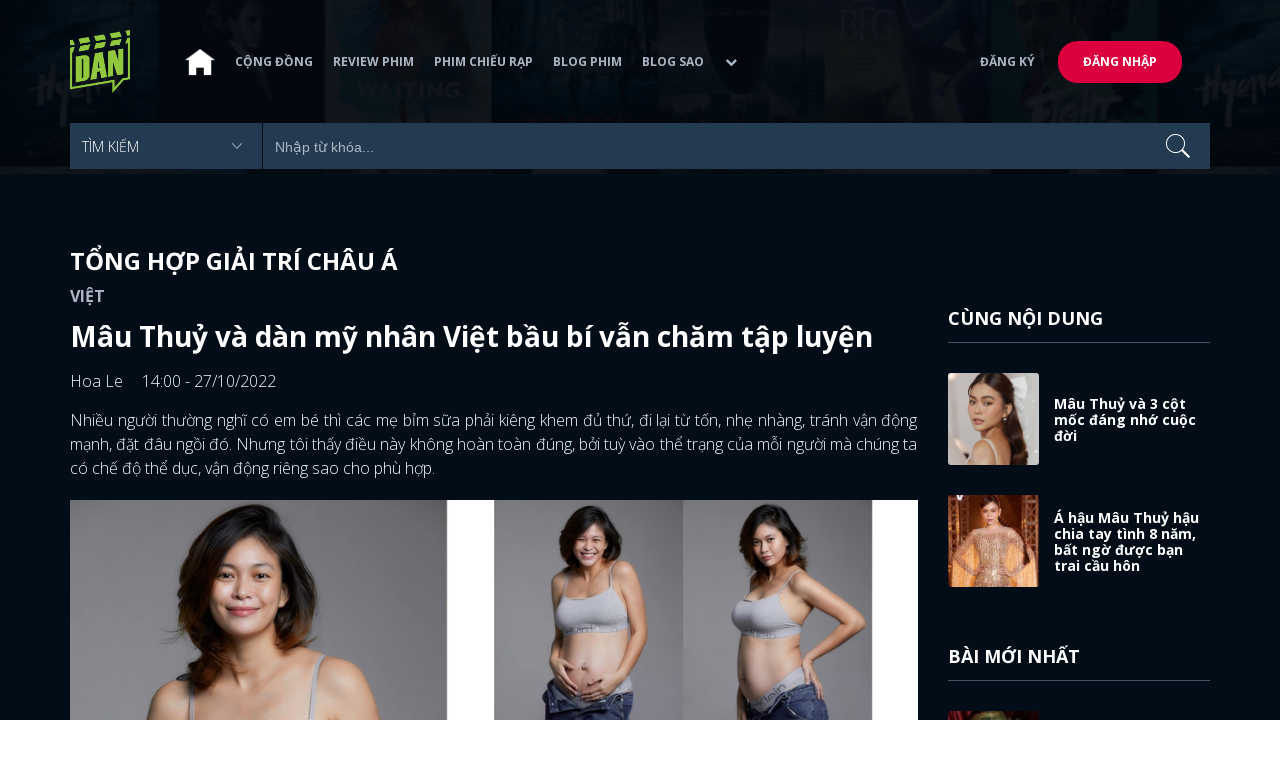

--- FILE ---
content_type: text/html; charset=utf-8
request_url: https://www.dienanh.net/mau-thuy-va-dan-my-nhan-viet-bau-bi-van-cham-tap-luyen-56712.html
body_size: 59635
content:


<!DOCTYPE html>
<!--[if IE 7]>
     <html class="ie ie7 no-js" lang="en-US">
<![endif]-->
<!--[if IE 8]>
<html class="ie ie8 no-js" lang="en-US">
<![endif]-->
<!--[if !(IE 7) | !(IE 8)  ]><!-->
<html lang="vi" xmlns="http://www.w3.org/1999/xhtml" class="no-js">
<head prefix="og: https://ogp.me/ns# fb: https://ogp.me/ns/fb# article: https://ogp.me/ns/article#">
    <meta http-equiv="Content-Type" content="text/html; charset=UTF-8" />
    <!-- Basic need -->
    <meta content="INDEX,FOLLOW" name="robots" />
    <meta content="global" name="distribution" />
    <meta content="general" name="rating" />
    <meta content="1 days" name="revisit-after" />

    <title>M&#226;u Thuỷ v&#224; d&#224;n mỹ nh&#226;n Việt bầu b&#237; vẫn chăm tập luyện </title>
<link rel="canonical" href="https://www.dienanh.net/mau-thuy-va-dan-my-nhan-viet-bau-bi-van-cham-tap-luyen-56712.html" />
<meta name="google-site-verification" content="Uq9FfaLsRoM_3BrIMS1mLazAk8jsiWYJ2KV2RDeSSdc" />
<meta property="article:published_time" content="2025-12-13T18:31:46+07:00" />
<meta name="keywords" content="Hồ Ngọc Hà,Diệp Lâm Anh,Võ Hạ Trâm" />
    <meta name="description" content="Dù bụng bầu vượt mặt, các người đẹp vẫn chăm chỉ tập yoga, gym, thể dục lành mạnh giúp tăng cường thể lực và dễ dàng hơn khi lâm bồn.      
" />

    

<meta property="fb:app_id" content="1807340692868121" />
<meta property="fb:pages" content="153464615307" />
<meta property="fb:pages" content="376664579392607" />
<meta property="fb:pages" content="327489810690241" />
<meta property="og:url" content="https://www.dienanh.net/mau-thuy-va-dan-my-nhan-viet-bau-bi-van-cham-tap-luyen-56712.html" />
<meta property="og:type" content="article" />
<meta property="og:title" content="Sao Việt bầu bí vẫn tập luyện: Mâu Thuỷ chăm chạy bộ, 1 nàng gần sinh còn nâng tạ ầm ầm" />
    <meta property="og:description" content="Dù bụng bầu vượt mặt, các người đẹp vẫn chăm chỉ tập yoga, gym, thể dục lành mạnh giúp tăng cường thể lực và dễ dàng hơn khi lâm bồn.      
" />
<meta property="og:image" content="https://static1.dienanh.net/upload/202210/e6bcd703-508e-4179-902f-928efa8f5bf7.jpg" />
<meta property="og:image:width" content="1200" />
<meta property="og:image:height" content="628" />
<meta property="og:site_name" content="DienAnh.Net" />

    <!-- Mobile specific meta -->
    <meta name=viewport content="width=device-width, initial-scale=1">
    <meta name="format-detection" content="telephone-no">
	<meta name="facebook-domain-verification" content="vgshhcv3gcsfwz2ls4z3wni05td1o" />
<meta property="fb:pages" content="1134031096754226" />
<link href="/favicon.ico" rel="shortcut icon" type="image/x-icon" />

    <!-- CSS files -->
    <!-- Live -->
    <link href="https://static1.dienanh.net/assets/css/bootstrap.css?3.2.5" rel="stylesheet" />
    <link href="https://static1.dienanh.net/assets/css/bootstrap-theme.css?3.2.5" rel="stylesheet" />
    <link href="https://static1.dienanh.net/assets/plugins/owl/owl.carousel.min.css?3.2.5" rel="stylesheet" />
    <link href="https://static1.dienanh.net/assets/plugins/owl/owl.theme.default.min.css?3.2.5" rel="stylesheet" />
    <link href="/Assets/Content/plugins.css?3.2.5" rel="stylesheet">
    <link href="https://static1.dienanh.net/assets/css/style.css?3.2.5" rel="stylesheet">
    <link href="https://static1.dienanh.net/assets/css/sites.min.css?3.2.5" rel="stylesheet" />
    

    <!-- Test -->
    

    

    <!-- Dailymotion -->
<script>
    (function (w, d, s, u, n, i, f, g, e, c) { w.WDMObject = n; w[n] = w[n] || function () { (w[n].q = w[n].q || []).push(arguments); }; w[n].l = 1 * new Date(); w[n].i = i; w[n].f = f; w[n].g = g; e = d.createElement(s); e.async = 1; e.src = u; c = d.getElementsByTagName(s)[0]; c.parentNode.insertBefore(e, c); })(window, document, "script", "//api.dmcdn.net/pxl/cpe/client.min.js", "cpe", "5e8edfadc3afb443eb289bcb")
</script>
    <script>
    (function (i, s, o, g, r, a, m) {
        i['GoogleAnalyticsObject'] = r; i[r] = i[r] || function () {
            (i[r].q = i[r].q || []).push(arguments)
        }, i[r].l = 1 * new Date(); a = s.createElement(o),
            m = s.getElementsByTagName(o)[0]; a.async = 1; a.src = g; m.parentNode.insertBefore(a, m)
    })(window, document, 'script', '//www.google-analytics.com/analytics.js', 'ga');

    ga('create', 'UA-26681903-1', 'auto', { 'name': 'dienanh' });
    ga('dienanh.send', 'pageview');
</script>

<!-- Global site tag (gtag.js) - Google Analytics -->
<script async src="https://www.googletagmanager.com/gtag/js?id=G-Z0R907FWJV"></script>
<script>
  window.dataLayer = window.dataLayer || [];
  function gtag(){dataLayer.push(arguments);}
  gtag('js', new Date());

  gtag('config', 'G-Z0R907FWJV');
</script>

            <!-- Global site tag (gtag.js) - Google Analytics -->
            <script async src="https://www.googletagmanager.com/gtag/js?id=UA-26681903-12"></script>
            <script>
                window.dataLayer = window.dataLayer || [];
                function gtag() { dataLayer.push(arguments); }
                gtag('js', new Date());

                gtag('config', 'UA-26681903-12');
            </script>

<!-- Global site tag (gtag.js) - Google Analytics -->
<script async src="https://www.googletagmanager.com/gtag/js?id=G-39RTV6NCZ8"></script>
<script>
	window.dataLayer = window.dataLayer || [];
	function gtag() { dataLayer.push(arguments); }
	gtag('js', new Date());

	gtag('config', 'G-39RTV6NCZ8');
</script>
    <script async='async' src='https://www.googletagservices.com/tag/js/gpt.js'></script>
<script>
    var googletag = googletag || {};
    googletag.cmd = googletag.cmd || [];
</script>

    <script>
        googletag.cmd.push(function () {
            googletag.defineSlot('/37151495/dan.yan.vn-center-banner', [970, 90], 'div-gpt-ad-1476436428139-0').addService(googletag.pubads());
            googletag.defineSlot('/37151495/dan.yan.vn-footer', [970, 250], 'div-gpt-ad-1476436428139-1').addService(googletag.pubads());
            googletag.defineSlot('/37151495/YAN.vn_Criteo_300x600', [300, 600], 'div-gpt-ad-1476436428139-2').addService(googletag.pubads());
            googletag.defineSlot('/37151495/dan.yan.vn-LargeSky1', [300, 600], 'div-gpt-ad-1476436428139-3').addService(googletag.pubads());
            googletag.defineSlot('/37151495/dan.yan.vn-right-banner-1', [300, 250], 'div-gpt-ad-1476436428139-13').addService(googletag.pubads());
            googletag.defineSlot('/37151495/dan.yan.vn-right-banner-2', [300, 250], 'div-gpt-ad-1476436428139-14').addService(googletag.pubads());
            googletag.defineSlot('/37151495/dan.yan.vn-right-banner-3', [300, 250], 'div-gpt-ad-1476436428139-15').addService(googletag.pubads());
            googletag.defineSlot('/37151495/dan.yan.vn-right-bottom-1', [300, 250], 'div-gpt-ad-1476436428139-16').addService(googletag.pubads());
            googletag.defineSlot('/37151495/dan.yan.vn-top-banner', [970, 90], 'div-gpt-ad-1505990135159-0').addService(googletag.pubads());

            googletag.defineSlot('/37151495/dan.yan.vn-reading-centerbanner1', [640, 280], 'div-gpt-ad-1476436428139-9').addService(googletag.pubads());
            googletag.defineSlot('/37151495/dan.yan.vn-reading-centerbanner2', [640, 280], 'div-gpt-ad-1476436428139-10').addService(googletag.pubads());
            googletag.defineSlot('/37151495/dan.yan.vn-reading-rightbanner1', [300, 250], 'div-gpt-ad-1476436428139-11').addService(googletag.pubads());
            googletag.defineSlot('/37151495/dan.yan.vn-reading-rightbanner2', [300, 250], 'div-gpt-ad-1476436428139-12').addService(googletag.pubads());

            googletag.defineSlot('/37151495/dan.yan.vn-reading-centerbanner1A', [300, 250], 'div-gpt-ad-1476932239286-0').addService(googletag.pubads());
            googletag.defineSlot('/37151495/dan.yan.vn-reading-centerbanner1B', [300, 250], 'div-gpt-ad-1476932239286-1').addService(googletag.pubads());
            googletag.defineSlot('/37151495/dan.yan.vn-reading-centerbanner2A', [300, 250], 'div-gpt-ad-1476932239286-2').addService(googletag.pubads());
            googletag.defineSlot('/37151495/dan.yan.vn-reading-centerbanner2B', [300, 250], 'div-gpt-ad-1476932239286-3').addService(googletag.pubads());

            //googletag.defineSlot('/37151495/dan.yan.vn-reading-centerbanner2A', [300, 250], 'div-gpt-ad-1487044818626-0').addService(googletag.pubads());
            //googletag.defineSlot('/37151495/dan.yan.vn-reading-centerbanner2B', [300, 250], 'div-gpt-ad-1487044818626-3').addService(googletag.pubads());
            googletag.defineSlot('/37151495/dan.yan.vn-reading-centerbanner3A', [300, 250], 'div-gpt-ad-1487044818626-1').addService(googletag.pubads());
            googletag.defineSlot('/37151495/dan.yan.vn-reading-centerbanner3B', [300, 250], 'div-gpt-ad-1487044818626-2').addService(googletag.pubads());
            googletag.defineSlot('/93656639,37151495/dienanh.net/top_banner_mb_320x160', [320, 160], 'div-gpt-ad-1684289837835-0').addService(googletag.pubads());
            googletag.defineSlot('/37151495/DAN_Balloon', [300, 250], 'div-gpt-ad-1490286709827-0').addService(googletag.pubads());

	   
            googletag.pubads().enableSingleRequest();
            googletag.pubads().collapseEmptyDivs();
            googletag.enableServices();
        });
    </script>

    
    <meta property="dable:item_id" content="56712" />
    <meta property="dable:author" content="Hoa Le" />
    <meta property="article:section" content="Tổng Hợp Giải Tr&#237; Ch&#226;u &#193;" />
    <meta property="article:published_time" content="2022-10-27T14:00:00Z" />
    <script async src="https://securepubads.g.doubleclick.net/tag/js/gpt.js"></script>
    <script>
        googletag.cmd.push(function () {
            googletag.defineSlot('/37151495/dienanh.net_dable_inarticle_oop', ['fluid', [300, 250], [600, 250], [800, 250]], 'div-gpt-ad-1617090464126-0').addService(googletag.pubads());
            googletag.defineSlot('/37151495/dienanh.net_dable_sticky', [[800, 250], 'fluid', [300, 250], [300, 600]], 'div-gpt-ad-1619507940728-0').addService(googletag.pubads());
            googletag.defineSlot('/37151495/dienanh.net_dable_bottom_oop', [[300, 250], [600, 250], [800, 250], 'fluid'], 'div-gpt-ad-1617090551571-0').addService(googletag.pubads());
			googletag.defineSlot('/37151495/dienanh.net_dable_slidebar_oop', ['fluid', [300, 250], [600, 250], [800, 250]], 'div-gpt-ad-1617090391854-0').addService(googletag.pubads());
			googletag.defineSlot('/37151495/dienanh.net-right-banner1-11', [1, 1], 'div-gpt-ad-1655266924095-0').addService(googletag.pubads());
            googletag.defineOutOfPageSlot('/37151495/dienanh.net-outstream1121', 'div-gpt-ad-1637326578826-0').addService(googletag.pubads());
            googletag.pubads().enableSingleRequest();
            googletag.pubads().collapseEmptyDivs();
            googletag.enableServices();
        });
    </script>
    <style>
        .position-sticky {
            position: -webkit-sticky;
            position: sticky;
            z-index: 9999;
            top: 87px;
        }
    </style>
   

</head>
<body>
    <div id="fb-root"></div>
<script async defer crossorigin="anonymous" src="https://connect.facebook.net/vi_VN/sdk.js#xfbml=1&version=v9.0&appId=2596985687023572&autoLogAppEvents=1" nonce="4ZsfFoTk"></script>

<script>
    (function (d, s, id) {
        var js, fjs = d.getElementsByTagName(s)[0];
        if (d.getElementById(id)) { return; }
        js = d.createElement(s); js.id = id;
        js.src = "https://connect.facebook.net/en_US/sdk.js";
        fjs.parentNode.insertBefore(js, fjs);
    }(document, 'script', 'facebook-jssdk'));
</script>
    
<script type="application/ld+json">
    {
    "@context"        : "https://schema.org",
    "@type"           : "WebSite",
    "name"            : "DAN",
    "alternateName"   : "Tin Tức Phim Điện Ảnh Việt Nam & Quốc Tế: Cập nhật liên tục",
    "url": "https://www.dienanh.net/",
    "potentialAction":
    [
    {
    "@type": "SearchAction",
    "target":
    [
    {
    "@type" : "EntryPoint",
    "urlTemplate":"https://www.dienanh.net/tim-kiem?key={search_term_string}"
    }
    ],
    "query-input":
    [
    {
    "@type":"PropertyValueSpecification",
    "valueRequired" : "http://schema.org/True",
    "valueName":"search_term_string"
    }
    ]
    }
    ]
    }
</script>

<script type="application/ld+json">
    {
    "@context": "https://schema.org",
    "@type"   : "Organization",
    "name"     :"Dienanh.net",
    "url"      : "https://www.dienanh.net/",
    "logo"     : "https://static1.dienanh.net/assets/images/logo_dan.png",
    "contactPoint": [
    {
    "@type": "ContactPoint",
    "telephone": "+84-028 73 050 788",
    "contactType": "customer service"
    }
    ],
     "sameAs"    :["https://www.facebook.com/dienanh.net/", "https://www.youtube.com/channel/UCEJlE4nEz5lZucg_i05XVsg", "https://www.dailymotion.com/dienanhnet", "https://dienanh.business.site", "https://www.pinterest.com/medienanh", "https://www.flickr.com/photos/192737786@N04/", "https://www.reddit.com/user/medienanh", "https://medienanh.tumblr.com/", "https://twitter.com/medienanh",  "https://www.linkedin.com/in/me-dienanh-b35058212/", "https://medium.com/@medienanh"],
    "foundingDate"  :"2003",
    "address" : [
    {
    "@type"    :"PostalAddress",
    "streetAddress": "38/6A Nguyễn Văn Trỗi, Phường 15, Quận Phú Nhuận, TP. Hồ Chí Minh",
    "addressLocality":"Hồ Chí Minh City",
    "addressCountry": "Việt Nam",
    "postalCode":"72209",
    "email":"contact@dienanh.net"
    }
    ]
    }
</script>
    <!--preloading-->
<div id="preloader" class="d-none">
    
    <div id="status">
        <span></span>
        <span></span>
    </div>
</div>
<!--end of preloading-->

    
<div class="login-wrapper" id="login-content">
    <div class="login-content">
        <a href="#" class="close">x</a>
        <h3>Đăng nhập</h3>
        
<form action="/Account/ExternalLogin?ReturnUrl=%2Fmau-thuy-va-dan-my-nhan-viet-bau-bi-van-cham-tap-luyen-56712.html" method="post"><input name="__RequestVerificationToken" type="hidden" value="Dy_bQwVFQHYoIXNUFa0IwaS1OxOFUdeuHp3WrvLC7tH3Gz1mEk1K3VeXsKtVpT-6rYMDKDq_m_oReYgF4jPIx1fVMNcJJGqrIMyDrgyQFZc1" />                        <div class="row">
                            
                            <div class="social-btn-2">
                                <button class="fb" id="Facebook" name="provider" value="Facebook"
                                        title="Đăng nhập bằng tài khoản Facebook">
                                    <i class="ion-social-facebook mr-15"></i>Facebook
                                </button>
                                <button class="ml-15 gg" type="submit" id="Google" name="provider" value="Google"
                                        title="Đăng nhập bằng tài khoản Google">
                                    <i class="ion-social-googleplus mr-15"></i>Google
                                </button>
                            </div>
                        </div></form>    </div>
</div>
    <!--signup form popup-->
<div class="login-wrapper" id="signup-content">
    <p>Comming soon...</p>
    
</div>
<!--end of signup form popup-->

    


<!-- BEGIN | Header -->
<header class="ht-header">
	<div class="container">
		<nav class="navbar navbar-default navbar-custom">
			<!-- Brand and toggle get grouped for better mobile display -->
			<div class="navbar-header logo">
				<div class="navbar-toggle" data-toggle="collapse" data-target="#bs-example-navbar-collapse-1">
					<span class="sr-only">Toggle navigation</span>
					<div id="nav-icon1">
						<span></span>
						<span></span>
						<span></span>
					</div>
				</div>
				<a href="/"><img class="logo" src="https://static1.dienanh.net/assets/images/logo_dan.png" alt="" style="max-width:60px;"></a>
			</div>
			<!-- Collect the nav links, forms, and other content for toggling -->
			<div class="collapse navbar-collapse flex-parent" id="bs-example-navbar-collapse-1">
				<ul class="nav navbar-nav flex-child-menu menu-left">
						<li style="width:50px;"><a style="padding:10px;" href="/" class=""><img src="https://static1.dienanh.net/assets/images/house-icon.png" class="w-100" /></a></li>
					<li><a href="/forums">Cộng đồng</a></li>
					<li><a href="/review-phim-2" class="">Review phim</a></li>
					<li><a href="/phim-chieu-rap-13" class="">Phim chiếu rạp</a></li>
					<li><a href="/blog-phim-11" class="">Blog phim</a></li>
					<li><a href="/blog-sao-12" class="">Blog sao</a></li>
					
					<li class="dropdown first">
						<a class="btn btn-default dropdown-toggle lv1 text-left" data-toggle="dropdown" data-hover="dropdown">
							<span class="dropdown-title">Khác</span>
							<i class="fa fa-chevron-down dropdown-custom" aria-hidden="true"></i>
						</a>
						<ul class="dropdown-menu level1 dropdownhover-bottom">
							<li><a href="/cafe-danner-3">Cafe Danner</a></li>
							<li><a href="/gameshow-4">Gameshow</a></li>
							<li><a href="/blog-nhac-14">Blog Nhạc</a></li>
							<li><a href="/rinh-sao-5">Rình Sao</a></li>
							<li><a href="/tong-hop-giai-tri-chau-a-15">Tổng Hợp Giải Trí Châu Á</a></li>
							<li><a href="/cuong-phim-han-trung-16">Cuồng Phim Hàn - Trung</a></li>
							<li><a href="/dmtp" target="_blank">Bình chọn DMTP 2022</a></li>
						</ul>
					</li>
				</ul>

					<ul class="nav navbar-nav flex-child-menu menu-right">
						<li class=""><a href="/forums/dang-ky"> Đăng ký</a></li>
						<li class="btn"><a href="/forums/dang-nhap"> Đăng nhập</a></li>
					</ul>
			</div>
			<!-- /.navbar-collapse -->
		</nav>

		<!-- top search form -->
<form action="/tim-kiem" id="form-search" method="get">			<div class="top-search">
				<select name="category">
					<option value="" selected>Tìm kiếm</option>
					<option value="blog phim" >Blog Phim</option>
					<option value="review phim" >Review Phim</option>
					<option value="diễn viên" >Diễn viên</option>
				</select>
				<input type="text" name="key" placeholder="Nhập từ khóa...">
			</div>
</form>	</div>
</header>
<!-- END | Header -->
    



        <script type="application/ld+json">
            {
            "@context": "https://schema.org",
            "@type": "NewsArticle",
            "mainEntityOfPage":    [    {    "@type":"WebPage",    "@id":"https://www.dienanh.net/mau-thuy-va-dan-my-nhan-viet-bau-bi-van-cham-tap-luyen-56712.html"    }    ],
            "description": "D&#249; bụng bầu vượt mặt, c&#225;c người đẹp vẫn chăm chỉ tập yoga, gym, thể dục l&#224;nh mạnh gi&#250;p tăng cường thể lực v&#224; dễ d&#224;ng hơn khi l&#226;m bồn.      
",
            "headline": "M&#226;u Thuỷ v&#224; d&#224;n mỹ nh&#226;n Việt bầu b&#237; vẫn chăm tập luyện ",
            "datePublished": "2022-10-27T14:00:00Z",
            "dateModified": "2022-10-27T14:00:00Z",
            "author": {
            "@type": "Person",
            "name": "Hoa Le"
            },
            "publisher": {
            "@type": "Organization",
            "name": "DAN",
            "logo": {
            "@type": "ImageObject",
            "url": "https://static1.dienanh.net/assets/images/logo_dan.png"
            }
            },
            "image": {
            "@type": "ImageObject",
            "url": "https://static1.dienanh.net/upload/202210/7e63715c-41f5-4295-803f-9f64cb650393.jpg"
            },
            "contentLocation": {
            "@type": "Place",
            "name": "VietNam"
            }
            }
        </script>
    <script type="application/ld+json">
        {
        "@context": "https://schema.org",
        "@type": "ItemPage",
        "relatedLink":
        [
"https://www.dienanh.net//mau-thuy-va-3-cot-moc-dang-nho-cuoc-doi-56591.html","https://www.dienanh.net//a-hau-mau-thuy-hau-chia-tay-tinh-8-nam-bat-ngo-duoc-ban-trai-cau-hon-53047.html"        ]
        }
    </script>


<div class="hero common-hero height-header"></div>
<!-- Button trigger modal -->

<div class="page-single">
    <div class="container">

        <div class="row">
            <div class="col-md-9 col-sm-12 col-xs-12">


                <div class="blog-detail-ct">
                        <div class="title-hd mb-0">
                            <h2>Tổng Hợp Giải Tr&#237; Ch&#226;u &#193;</h2>
                        </div>
                        <h3 class="sub-text-gray mb-15 mt-15 text-uppercase f-16">Việt</h3>

                    <h1 class="f-28 text-white mb-15"> M&#226;u Thuỷ v&#224; d&#224;n mỹ nh&#226;n Việt bầu b&#237; vẫn chăm tập luyện  </h1>
                    <div class="mb-15">
                        <span class="time f-16 sub-text-white">Hoa Le <span class="ml-15"> 14:00 - 27/10/2022 </span></span>
                    </div>
                    <div itemprop="articleBody" id="body-content">
                        <p style="text-align:justify;">Nhiều người thường nghĩ có em bé thì các mẹ bỉm sữa phải kiêng khem đủ thứ, đi lại từ tốn, nhẹ nhàng, tránh vận động mạnh, đặt đâu ngồi đó. Nhưng tôi thấy điều này không hoàn toàn đúng, bởi tuỳ vào thể trạng của mỗi người mà chúng ta có chế độ thể dục, vận động riêng sao cho phù hợp.&nbsp;</p><figure class="image"><img src="https://static1.dienanh.net/upload/202210/4334288f-5f66-46f3-8cf5-19c128db566f.jpeg"></figure><p>Lấy ví dụ như mẹ bầu <strong>Mâu Thuỷ</strong> mới đây. Ở giai đoạn bầu bí tháng thứ 6, cô chia sẻ rằng bản thân đã tăng thêm 10kg. Người đẹp vẫn duy trì việc đi bộ trên máy tập để rèn luyện sức khoẻ, tăng độ bền và sự dẻo dai của cơ thể.&nbsp;</p><figure class="image"><img src="https://static1.dienanh.net/upload/202210/ede18c6a-c590-4c6c-8fb5-0a497ef5cf4f.jpeg"></figure><p style="text-align:justify;">Bên cạnh đó, nàng Á hậu chia sẻ được bạn trai quan tâm, chăm sóc vô cùng chu đáo, tận tình từng bữa ăn giấc ngủ. Thậm chí, khi biết cô có em bé, nhiều bạn bè còn gửi cho mẹ bỉm 9X 20kg cam để tẩm bổ.&nbsp;</p><figure class="image"><img src="https://static1.dienanh.net/upload/202210/8b67c67b-b3b3-44ce-8088-860738bea9ad.jpeg"></figure><figure class="image"><img src="https://static1.dienanh.net/upload/202210/068f548d-7e34-464a-b4f5-f4d43e88927e.jpg"></figure><p style="text-align:justify;">Theo tôi thấy thì việc vận động trong khi có bầu giúp cho các mẹ bỉm thoải mái hơn về tinh thần, đồng thời tăng cường trao đổi chất và dễ dàng hơn khi lâm bồn.&nbsp;</p><p style="text-align:justify;"><i>&gt;&gt;&gt; Xem thêm: </i><a href="https://www.dienanh.net/phuong-nhi-va-dan-hoa-hau-viet-dong-phim-hhen-nie-mai-phuong-thuy-56664.html"><i>Phương Nhi và dàn Hoa hậu Việt đóng phim: Thất vọng lẫn kỳ vọng đầy đủ</i></a></p><figure class="image"><img src="https://static1.dienanh.net/upload/202210/3928d0a0-12d5-4520-a1df-9d9ad2be88b5.jpeg"></figure><p>Thực tế thì Mâu Thuỷ không phải người đẹp hiếm hoi trong Vbiz chăm tập luyện khi bầu bí. Trước đây khi mới sinh con đầu lòng, tôi thấy <strong>Võ Hạ Trâm </strong>cực kỳ tích cực vận động.&nbsp;</p><figure class="image"><img src="https://static1.dienanh.net/upload/202210/43a2dc71-b233-47a0-bc54-69a0ba9572fa.jpeg"></figure><figure class="image"><img src="https://static1.dienanh.net/upload/202210/cfda3ba5-94f0-4e33-bb75-0c1645acca48.jpeg"></figure><p style="text-align:justify;">Thậm chí, đến những tháng cuối thai kỳ, khi chuẩn bị đi sinh rồi, cô vẫn duy trì thói quen đến phòng gym hoặc luyện tập ở nhà. Cô thường xuyên chọn những bài tập nâng tạ để tác động trực tiếp vào các nhóm cơ.&nbsp;</p><figure class="image"><img src="https://static1.dienanh.net/upload/202210/21297638-9675-4968-a7b1-db1a4efb06b8.jpeg"></figure><figure class="image"><img src="https://static1.dienanh.net/upload/202210/4bb70909-b23c-46a7-b1f3-99b2755ee9f0.jpeg"></figure><p style="text-align:justify;">Cô chia sẻ rằng điều này giúp hạn chế nguy cơ tiểu đường thai kỳ, tăng cân mất kiểm soát vì mẹ bỉm phải nạp khá nhiều thực phẩm chất dinh dưỡng cao. Ngày nào không vận động, đổ mồ hôi, cô sẽ cảm thấy tinh thần uể oải, trì trệ. Nên dù bận rộn hay mệt mỏi đến đâu, cô cũng sẽ dành ra ít nhất 30-45 phút để tập gym với tạ hoặc dây kháng lực.</p><figure class="image"><img src="https://static1.dienanh.net/upload/202210/ec2a87a5-6b65-47a3-852a-7bb7e01ce9f2.jpeg"></figure><p>Trong khi đó, từ trước đến nay <strong>Hồ Ngọc Hà</strong> vốn trung thành với bộ môn yoga. Cô đã duy trì thói quen tập luyện suốt 10 năm nay và có thể nói là một trong những cao thủ trong bộ môn này. Nhờ duy trì tập yoga trong suốt quá trình mang thai Leon và Lisa mà cô giữ được vóc dáng thon gọn, chuẩn không cần chỉnh sau khi sinh.&nbsp;</p><figure class="image"><img src="https://static1.dienanh.net/upload/202210/3deb2397-1d6f-4391-b270-0d3bd44936df.jpeg"></figure><figure class="image"><img src="https://static1.dienanh.net/upload/202210/9e423654-6d13-4f3c-949b-f3696e763cd9.jpeg"></figure><p>Tôi thấy rằng, đây là bí kíp cực hay giúp nữ hoàng giải trí ngày càng dẻo dai, khỏe mạnh, tinh thần phấn chấn trong quá trình bầu bí. Nhờ vậy mà sau khi sinh, cô cũng nhanh chóng tìm lại hình thể quyến rũ, không bị quá áp lực về chuyện phì nhiêu quá đà.</p><figure class="image"><img src="https://static1.dienanh.net/upload/202210/3e180b15-92ec-4fc9-a25d-75d479e909ba.jpeg"></figure><p>Vốn là một dancer cực kỳ mê vận động, nên trong lúc bầu bí, tôi nghĩ làm sao <strong>Diệp Lâm Anh </strong>có thể ngồi im một chỗ được. Theo cô chia sẻ thì trong quá trình bầu bé thứ 2, người đẹp đã tìm đến lớp học yoga để giúp cơ thể dẻo dai, tăng cường sức đề kháng, trao đổi chất.&nbsp;</p><p style="text-align:justify;">Bảo sao mà sau khi sinh, chẳng mấy chốc mẹ bỉm đã lấy lại vóc dáng săn chắc, thon gọn, có cả cơ bụng số 11 bao người mê.&nbsp;</p><figure class="image"><img src="https://static1.dienanh.net/upload/202210/534cd0f9-4b5c-4aef-a427-bb788f67a58e.jpeg"></figure><p><i>&gt;&gt;&gt; Xem thêm: </i><a href="https://www.dienanh.net/le-tran-binh-an-la-hoa-hau-quoc-te-miss-tourism-queen-worldwide-2022-56673.html"><i>Lê Trần Bình An đi thi chẳng ai hay lại thành Hoa hậu quốc tế</i></a><i>&nbsp;</i></p><p style="text-align:justify;">Tập luyện thể dục thể thao cực kỳ quan trọng đối với các mẹ bỉm sữa nhờ những lợi ích vô giá mà nó mang lại. Nên tôi nghĩ các chị em cũng nên học hỏi sao Việt, chăm chỉ tập luyện để không chỉ giữ dáng, mau chóng lấy lại hình thể săn chắc mà còn để có một tinh thần sảng khoái, thoải mái khi sinh em bé.</p>

                        <div id="quiz-start">
                            
                        </div>

                            <p style="font-weight:600">
                                <i>
                                    * Bài viết của <u>Hoa Le</u>
                                        <span>
                                            chia sẻ tại box <u>Sao Việt</u>
                                        </span>
                                </i>
                            </p>

                            <div class="info-box mb-15">
                                    <p>
                                        <u>Nếu bạn l&#224; fan sắc đẹp v&#224; muốn cập nhật tin tức giải tr&#237; Vbiz hot nhất</u>
                                        <span>
                                            , mời bạn <a href="/forums/category/sao-viet-7" style="color:red">bấm vào đây</a> để đăng bài trao đổi bàn luận cùng mọi người.
                                        </span>
                                    </p>

                            </div>

                        <div id="loadingquizResult" class="d-none">
                            <div class="clearfix"></div>
<div class="card br" style="margin-bottom:70px;">
    <div class="wrapper position-relative">
        <div id="preloader">
            
            <div id="status">
                <span></span>
                <span></span>
            </div>
        </div>

        
    </div>
</div>
                        </div>
                        <div class="d-none" id="quizResult"></div>
                    </div>
                    <!-- share link -->
                    <div class="flex-it share-tag mb-0">
                        <div></div>
                        <div class="social-link">
                            <div class="fb-like" data-href="https://www.dienanh.net//mau-thuy-va-dan-my-nhan-viet-bau-bi-van-cham-tap-luyen-56712.html" data-width="180"
                                 data-layout="button_count" data-action="like" data-size="small" data-share="true"></div>
                            <a class="btn btn-primary" href="/UserInfo/Posts"
                               style="margin-top:-8px;font-size:11px; font-weight:700; padding-top:2px; padding-bottom: 2px;">
                                Gửi bài
                            </a>
                        </div>
                    </div>

                    <div class="my-30 text-center">

                        <a target="_blank" href="https://www.facebook.com/dienanh.net/posts/pfbid0ZKkeReCAzF17KXNb5fTu3yKmdbrRS7cGyZBicUCxnCQ1eqjgLEF9Ge1YAUJZWqo6l">
                            <span class="share-opinion">
                                <i class="fa fa-facebook-square" style="font-family: 'FontAwesome' !important"></i>
                                <span>Vào Facebook để bình luận</span>
                            </span>
                        </a>
                    </div>


                        <div id="video-related-bottom" style="margin-bottom:15px">
                            <script src="https://geo.dailymotion.com/player/x75n2.js" data-video="x8e7b5j" autoplay=""></script>
                        </div>

                    <div class="flex-it share-tag mb-0">
                        <div class="right-it" style="max-width:90%">
                            <h4>Tags</h4>
                            <div class="owl-carousel owl-theme owl-tags">
                                    <div class="item">
                                        <a href="/mau-thuy-1108.htm" class="color-main ml-15 f-16">M&#226;u Thủy</a>
                                    </div>
                                                                        <div class="item">
                                            <a href="/ho-ngoc-ha-1730.htm" class="ml-15">Hồ Ngọc H&#224;</a>
                                        </div>
                                        <div class="item">
                                            <a href="/diep-lam-anh-3720.htm" class="ml-15">Diệp L&#226;m Anh</a>
                                        </div>
                                        <div class="item">
                                            <a href="/vo-ha-tram-1967.htm" class="ml-15">V&#245; Hạ Tr&#226;m</a>
                                        </div>
                            </div>
                        </div>
                    </div>

                    <!-- Ads -->
                                            <div>
                            <!-- /37151495/dan.yan.vn-footer -->
<div id='div-gpt-ad-1476436428139-1' style='height:250px; width:970px; margin: 10px auto; text-align: center;'>
    <script>
        googletag.cmd.push(function () { googletag.display('div-gpt-ad-1476436428139-1'); });
    </script>
</div>

                        </div>
                        <!-- /37151495/dienanh.net_dable_bottom_oop -->
                        <div id='div-gpt-ad-1617090551571-0'>
                            <script>
                                googletag.cmd.push(function () { googletag.display('div-gpt-ad-1617090551571-0'); });
                            </script>
                        </div>

                    <!-- comment items -->
                    <div class="comment-form">
                        <h4 class="text-uppercase hr-title">Facebook - bình luận</h4>
                        <div class="fb-comments bg-white d-block" data-order-by="reverse_time" data-href="https://www.dienanh.net//mau-thuy-va-dan-my-nhan-viet-bau-bi-van-cham-tap-luyen-56712.html" data-width="100%" data-numposts="5"></div>
                    </div>
                    <!-- comment form -->


                    <ul id="Tab_Content" data-id-type="15" data-display-feature="False" data-horiziontal="false" data-page-size="6">
                        <li class="active" data-id-nation="1">
                        </li>
                    </ul>
                    <div class="blog-detail-ct">
                        <div class="comment-form mt-30">
                            <h4 class="text-uppercase hr-title mr-0">Bài Cùng chuyên mục</h4>
                            <div id="Content">
                                


	<div class="col-sm-4 col-xs-12">
		<div class="blog-item-style-2">
			<a href="/khi-5-hoa-hau-viet-nam-do-sac-chung-khung-hinh-62932.html"><img src="https://static1.dienanh.net/upload/202412/2x1_81202c84-1c35-45e2-9255-9b3e3333b2ec.jpg" alt=""></a>
			<div class="blog-it-infor">
				<h3><a href="/khi-5-hoa-hau-viet-nam-do-sac-chung-khung-hinh-62932.html">Khi 5 Hoa hậu Việt Nam đọ sắc chung khung h&#236;nh </a></h3>
				
				<a href="#" style="display:flex; align-items:center">
					<img src="https://static1.dienanh.net/upload/avatar/a074fad9-a7ae-4508-af41-39174700a377.jpg" alt="Đức Nguy&#234;n" style="max-width: 26px; margin: 0 15px 0 0; border-radius: 30px; margin-bottom: 0px" />
					<p style="margin:0">Đức Nguy&#234;n</p>
				</a>
				<p>Hoa hậu Việt Nam qua c&#225;c thế hệ gồm Ngọc H&#226;n, Đỗ Mỹ Linh, Tiểu Vy, Đỗ Thị H&#224; v&#224; Thanh Thủy c&#249;ng đọ sắc trong một khung h&#236;nh khiến netizen b&#224;n t&#225;n s&#244;i nổi.</p>
			</div>
		</div>
	</div>
	<div class="col-sm-4 col-xs-12">
		<div class="blog-item-style-2">
			<a href="/tap-5-thach-sanh-ly-thanh-ngoc-thanh-tam-kha-nhu-tro-mat-thanh-thu-62804.html"><img src="https://static1.dienanh.net/upload/202311/2x1_6c7d1caa-9ad6-47d4-8b9c-9207d8bd549e.jpg" alt=""></a>
			<div class="blog-it-infor">
				<h3><a href="/tap-5-thach-sanh-ly-thanh-ngoc-thanh-tam-kha-nhu-tro-mat-thanh-thu-62804.html">Tập 5 Thạch Sanh - L&#253; Thanh: Ngọc Thanh T&#226;m, Khả Như trở mặt th&#224;nh th&#249;</a></h3>
				
				<a href="#" style="display:flex; align-items:center">
					<img src="https://static1.dienanh.net/upload/avatar/218a3c1c-2330-4bd5-bb41-02c780613946.jpg" alt="Nga Cao" style="max-width: 26px; margin: 0 15px 0 0; border-radius: 30px; margin-bottom: 0px" />
					<p style="margin:0">Nga Cao</p>
				</a>
				<p>Trong tập 5 của Thạch Sanh L&#253; Thanh, 2 nh&#226;n vật của Ngọc Thanh T&#226;m v&#224; Khả Như đ&#227; bộc lộ bản chất, li&#234;n tiếp tung ra loạt chi&#234;u tr&#242; để hại đối phương.</p>
			</div>
		</div>
	</div>
	<div class="col-sm-4 col-xs-12">
		<div class="blog-item-style-2">
			<a href="/tet-o-lang-dia-nguc-phim-truyen-hinh-kinh-di-co-trang-day-am-anh-62742.html"><img src="https://static1.dienanh.net/upload/202309/2x1_607f8b06-d712-4581-aac4-783dd496079c.jpg" alt=""></a>
			<div class="blog-it-infor">
				<h3><a href="/tet-o-lang-dia-nguc-phim-truyen-hinh-kinh-di-co-trang-day-am-anh-62742.html">Tết Ở L&#224;ng Địa Ngục: Phim truyền h&#236;nh kinh dị cổ trang đầy &#225;m ảnh</a></h3>
				
				<a href="#" style="display:flex; align-items:center">
					<img src="https://static1.dienanh.net/upload/avatar/218a3c1c-2330-4bd5-bb41-02c780613946.jpg" alt="Hải Lệ" style="max-width: 26px; margin: 0 15px 0 0; border-radius: 30px; margin-bottom: 0px" />
					<p style="margin:0">Hải Lệ</p>
				</a>
				<p>Tết Ở L&#224;ng Địa Ngục chuyển thể từ cuốn tiểu thuyết c&#249;ng t&#234;n, kết hợp trinh th&#225;m v&#224; kinh dị tạo th&#224;nh bộ phim truyền h&#236;nh kinh dị cổ trang đầy &#225;m ảnh người xem.</p>
			</div>
		</div>
	</div>
                <div class="clearfix"></div>
	<div class="col-sm-4 col-xs-12">
		<div class="blog-item-style-2">
			<a href="/muon-kieu-dong-phong-trong-hoi-men-cua-cac-cap-doi-phim-viet-62316.html"><img src="https://static1.dienanh.net/upload/202306/2x1_892a2b18-86a6-4a84-8a04-4b6aa6dabf28.jpg" alt=""></a>
			<div class="blog-it-infor">
				<h3><a href="/muon-kieu-dong-phong-trong-hoi-men-cua-cac-cap-doi-phim-viet-62316.html">Mu&#244;n kiểu &quot;động ph&#242;ng&quot; trong hơi men của c&#225;c cặp đ&#244;i phim Việt</a></h3>
				
				<a href="#" style="display:flex; align-items:center">
					<img src="https://static1.dienanh.net/assets/images/logo_dan.png" alt="Roses" style="max-width: 26px; margin: 0 15px 0 0; border-radius: 30px; margin-bottom: 0px" />
					<p style="margin:0">Roses</p>
				</a>
				<p>Nhờ mượn rượu động ph&#242;ng m&#224; nhiều cặp đ&#244;i phim Việt đ&#227; c&#243; m&#224;n “đ&#225;nh dấu chủ quyền” một lần nhớ m&#227;i. </p>
			</div>
		</div>
	</div>
	<div class="col-sm-4 col-xs-12">
		<div class="blog-item-style-2">
			<a href="/tra-dang-hot-tiktoker-so-huu-20-trieu-follow-62169.html"><img src="https://static1.dienanh.net/upload/202306/2x1_abf95eed-5146-4318-8013-ada939c4bb48.jpg" alt=""></a>
			<div class="blog-it-infor">
				<h3><a href="/tra-dang-hot-tiktoker-so-huu-20-trieu-follow-62169.html">Tr&#224; Đặng: Hot TikToker sở hữu 20 triệu follow </a></h3>
				
				<a href="#" style="display:flex; align-items:center">
					<img src="https://static1.dienanh.net/upload/avatar/fbbd9e7b-9d4e-4e3f-932c-4a2c50a0d3cc.jpg" style="max-width: 26px; margin: 0 15px 0 0; border-radius: 30px; margin-bottom: 0px" />
					<p style="margin:0"></p>
				</a>
				<p>Nếu ai thường xuy&#234;n du TikTok chắc chắn sẽ biết đến c&#225;i t&#234;n Tr&#224; Đặng, một c&#244; n&#224;ng nổi đ&#236;nh nổi đ&#225;m với những video biến h&#236;nh đẹp tựa nữ thần.</p>
			</div>
		</div>
	</div>
	<div class="col-sm-4 col-xs-12">
		<div class="blog-item-style-2">
			<a href="/bich-phuong-suga-hoi-truong-hoi-nguoi-luoi-goi-ten-2-anh-chi-62250.html"><img src="https://static1.dienanh.net/upload/202306/2x1_d6a371e9-abec-4918-89e1-c190f88ee3ad.jpg" alt=""></a>
			<div class="blog-it-infor">
				<h3><a href="/bich-phuong-suga-hoi-truong-hoi-nguoi-luoi-goi-ten-2-anh-chi-62250.html">B&#237;ch Phương - Suga: Hội trưởng hội người lười gọi t&#234;n 2 anh chị</a></h3>
				
				<a href="#" style="display:flex; align-items:center">
					<img src="https://static1.dienanh.net/upload/avatar/fbbd9e7b-9d4e-4e3f-932c-4a2c50a0d3cc.jpg" alt="An Lee" style="max-width: 26px; margin: 0 15px 0 0; border-radius: 30px; margin-bottom: 0px" />
					<p style="margin:0">An Lee</p>
				</a>
				<p>C&#249;ng l&#224; những đấng th&#237;ch nằm, B&#237;ch Phương v&#224; Suga khiến cư d&#226;n mạng phải đề cử ngay v&#224;o chức danh hội trưởng hội người lười Việt - H&#224;n.</p>
			</div>
		</div>
	</div>
                <div class="clearfix"></div>

                            </div>
                            <div id="loadingContent" class="d-none active">
                                <div class="clearfix"></div>
<div class="card br" style="margin-bottom:70px;">
    <div class="wrapper position-relative">
        <div id="preloader">
            
            <div id="status">
                <span></span>
                <span></span>
            </div>
        </div>

        
    </div>
</div>
                            </div>
                        </div>
                    </div>
                </div>
            </div>

            <div class="col-md-3 col-sm-12 col-xs-12">
                <div class="sidebar ml-0" id="sidebar">
                        <div class="ads">
                            <!-- /37151495/dan.yan.vn-right-banner-1 -->
<div id='div-gpt-ad-1476436428139-13' style='height:250px; width:300px;'>
    <script>
        googletag.cmd.push(function () { googletag.display('div-gpt-ad-1476436428139-13'); });
    </script>
</div>
                        </div>
                         <div class="ads">
                            <!-- /37151495/dienanh.net-right-banner1-11 -->
<div id='div-gpt-ad-1655266924095-0'>
	<script>
		googletag.cmd.push(function () { googletag.display('div-gpt-ad-1655266924095-0'); });
	</script>
</div>
                        </div>
                                            <div class="ads">
                            <div class="celebrities">
                                <h4 class="sb-title">Cùng nội dung</h4>



    <div class="celeb-item row">
        <div class="col-md-5 col-xs-6">
            <a href="/mau-thuy-va-3-cot-moc-dang-nho-cuoc-doi-56591.html"><img src="https://static1.dienanh.net/upload/202210/1x1_1eb38158-1438-41d4-9565-46d775629ac6.jpg" class="w-100" alt=" M&#226;u Thuỷ v&#224; 3 cột mốc đ&#225;ng nhớ cuộc đời"></a>
        </div>
        <div class="celeb-author col-md-7 col-xs-6 ml-0 pl-0">
            <h6><a class="" href="/mau-thuy-va-3-cot-moc-dang-nho-cuoc-doi-56591.html"> M&#226;u Thuỷ v&#224; 3 cột mốc đ&#225;ng nhớ cuộc đời</a></h6>
        </div>
    </div>



    <div class="celeb-item row">
        <div class="col-md-5 col-xs-6">
            <a href="/a-hau-mau-thuy-hau-chia-tay-tinh-8-nam-bat-ngo-duoc-ban-trai-cau-hon-53047.html"><img src="https://static1.dienanh.net/upload/202208/1x1_3841eadd-1077-4958-acab-5e14d2b4266c.jpg" class="w-100" alt="&#193; hậu M&#226;u Thuỷ hậu chia tay t&#236;nh 8 năm, bất ngờ được bạn trai cầu h&#244;n"></a>
        </div>
        <div class="celeb-author col-md-7 col-xs-6 ml-0 pl-0">
            <h6><a class="" href="/a-hau-mau-thuy-hau-chia-tay-tinh-8-nam-bat-ngo-duoc-ban-trai-cau-hon-53047.html">&#193; hậu M&#226;u Thuỷ hậu chia tay t&#236;nh 8 năm, bất ngờ được bạn trai cầu h&#244;n</a></h6>
        </div>
    </div>
                            </div>
                        </div>
                                            <div class="ads">
                            <!-- /37151495/dan.yan.vn-right-banner-2 -->
<div id='div-gpt-ad-1476436428139-14' style='height:250px; width:300px;'>
    <script>
        googletag.cmd.push(function () { googletag.display('div-gpt-ad-1476436428139-14'); });
    </script>
</div>

                        </div>

                    <div class="ads">
                        <div class="celebrities">
                                <h4 class="sb-title">Bài mới nhất</h4>
                            

<div class="item-sidebar">



    <div class="celeb-item row">
        <div class="col-md-5 col-xs-6">
            <a href="/cai-ma-va-cach-bo-phim-khai-thac-ve-phong-tuc-cai-mo-cho-to-tien-63031.html"><img src="https://static1.dienanh.net/upload/202511/1x1_41bf5fc0-351f-4f7c-b577-0aa311133689.jpg" class="w-100" alt="Cải Mả v&#224; c&#225;ch bộ phim khai th&#225;c về phong tục cải mộ cho tổ ti&#234;n"></a>
        </div>
        <div class="celeb-author col-md-7 col-xs-6 ml-0 pl-0">
            <h6><a class="" href="/cai-ma-va-cach-bo-phim-khai-thac-ve-phong-tuc-cai-mo-cho-to-tien-63031.html">Cải Mả v&#224; c&#225;ch bộ phim khai th&#225;c về phong tục cải mộ cho tổ ti&#234;n</a></h6>
        </div>
    </div>



    <div class="celeb-item row">
        <div class="col-md-5 col-xs-6">
            <a href="/chivalry-quest-the-inevitable-battle-mv-chat-sinh-vien-truong-bao-63027.html"><img src="https://static1.dienanh.net/upload/202510/1x1_ab0f1c15-b162-4de4-9c4e-c5dc418339b9.jpg" class="w-100" alt="Chivalry Quest: The Inevitable Battle - MV &quot;chất&quot; sinh vi&#234;n trường B&#225;o"></a>
        </div>
        <div class="celeb-author col-md-7 col-xs-6 ml-0 pl-0">
            <h6><a class="" href="/chivalry-quest-the-inevitable-battle-mv-chat-sinh-vien-truong-bao-63027.html">Chivalry Quest: The Inevitable Battle - MV &quot;chất&quot; sinh vi&#234;n trường B&#225;o</a></h6>
        </div>
    </div>



    <div class="celeb-item row">
        <div class="col-md-5 col-xs-6">
            <a href="/nhung-diem-dang-xem-cua-phim-chi-nga-em-nang-63026.html"><img src="https://static1.dienanh.net/upload/202510/1x1_dca1ab6b-6bfa-45d4-9918-f89e10c3b39d.jpg" class="w-100" alt="Chị Ng&#227; Em N&#226;ng v&#224; những điểm đ&#225;ng xem"></a>
        </div>
        <div class="celeb-author col-md-7 col-xs-6 ml-0 pl-0">
            <h6><a class="" href="/nhung-diem-dang-xem-cua-phim-chi-nga-em-nang-63026.html">Chị Ng&#227; Em N&#226;ng v&#224; những điểm đ&#225;ng xem</a></h6>
        </div>
    </div>



    <div class="celeb-item row">
        <div class="col-md-5 col-xs-6">
            <a href="/dien-xuat-cua-le-khanh-trong-phim-chi-nga-em-nang-63025.html"><img src="https://static1.dienanh.net/upload/202510/1x1_c620c144-4c19-4a40-81f8-533b0dd20703.jpg" class="w-100" alt="Diễn xuất của L&#234; Kh&#225;nh trong phim &#39;Chị ng&#227; em n&#226;ng&#39;"></a>
        </div>
        <div class="celeb-author col-md-7 col-xs-6 ml-0 pl-0">
            <h6><a class="" href="/dien-xuat-cua-le-khanh-trong-phim-chi-nga-em-nang-63025.html">Diễn xuất của L&#234; Kh&#225;nh trong phim &#39;Chị ng&#227; em n&#226;ng&#39;</a></h6>
        </div>
    </div>



    <div class="celeb-item row">
        <div class="col-md-5 col-xs-6">
            <a href="/review-phim-chi-nga-em-nang-khi-tinh-thuong-la-con-dao-hai-luoi-63018.html"><img src="https://static1.dienanh.net/upload/202510/1x1_253dcbeb-3012-4ec6-a75f-d7a678f46cd0.jpg" class="w-100" alt="Chị Ng&#227; Em N&#226;ng: Khi t&#236;nh thương của chị l&#224; con dao hai lưỡi"></a>
        </div>
        <div class="celeb-author col-md-7 col-xs-6 ml-0 pl-0">
            <h6><a class="" href="/review-phim-chi-nga-em-nang-khi-tinh-thuong-la-con-dao-hai-luoi-63018.html">Chị Ng&#227; Em N&#226;ng: Khi t&#236;nh thương của chị l&#224; con dao hai lưỡi</a></h6>
        </div>
    </div>
</div>
                        </div>
                    </div>

                    <div class="ads">
                        <div class="sb-title">
                            <h2 class="f-16">Theo dõi chúng tôi tại</h2>
                        </div>
                        <div id="pageContainer" class="text-center">
    <div class="fb-page" data-href="https://www.facebook.com/DienAnh.net/" data-height="650" data-tabs="timeline"
         data-small-header="true" data-adapt-container-width="true" data-hide-cover="false"
         data-show-facepile="true">
        <blockquote cite="https://www.facebook.com/DienAnh.net/"
                    class="fb-xfbml-parse-ignore">
            <a href="https://www.facebook.com/DienAnh.net/">DienAnh.Web</a>
        </blockquote>
    </div>
</div>
                    </div>
                        <div class="ads">
                            <!-- /37151495/dan.yan.vn-right-banner-3 -->
<div id='div-gpt-ad-1476436428139-15' style='height:250px; width:300px;'>
    <script>
        googletag.cmd.push(function () { googletag.display('div-gpt-ad-1476436428139-15'); });
    </script>
</div>
                        </div>
                    
                                            <!-- /37151495/dienanh.net_dable_slidebar_oop -->
                        <div id='div-gpt-ad-1617090391854-0'>
                            <script>
                                googletag.cmd.push(function () { googletag.display('div-gpt-ad-1617090391854-0'); });
                            </script>
                        </div>
                        <div class="ads position-sticky">
                            <!-- /37151495/dienanh.net_dable_sticky -->
                            <div id='div-gpt-ad-1619507940728-0'>
                                <script>
                                    googletag.cmd.push(function () { googletag.display('div-gpt-ad-1619507940728-0'); });
                                </script>
                            </div>
                        </div>
                </div>
            </div>
        </div>
    </div>
</div>


<form action="/Home/SendContent" id="form-send-content" method="post">    <!-- Modal -->
    <div class="modal fade" id="SendContent" tabindex="-1" role="dialog" aria-labelledby="ModalTitle">
        <div class="modal-dialog" role="document" style="position:relative">
            <div class="modal-content">
                <div class="modal-header">
                    <button type="button" class="close" data-dismiss="modal" aria-label="Close"><span aria-hidden="true">&times;</span></button>
                    <h4 class="modal-title" id="ModalTitle">Gửi bài</h4>
                </div>
                <div class="modal-body">
                    <p class="text-black">
                        Để gửi bài viết lên <a target="_blank" class="color-main" href="https://www.dienanh.net/">DienAnh.Net</a> xin mời bạn đăng ký:
                    </p>
                    <p class="text-danger d-none" id="SendContentError"></p>
                    <div class="form-group">
                        <label for="FullName" class="control-label">Họ và tên:</label>
                        <input type="text" name="FullName" class="form-control" id="FullName" required>
                    </div>
                    <div class="form-group">
                        <label for="Email" class="control-label">Email:</label>
                        <input type="text" name="Email" class="form-control" id="Email" required>
                    </div>
                    <div class="form-group">
                        <label class="control-label">Xác nhận:</label>
                        <div class="g-recaptcha" data-sitekey="6LeppTgaAAAAAFYL-0MJcK03nxZ_zhvvW2G7qJIC"></div>
                    </div>
                </div>
                <div class="modal-footer">
                    <button type="button" class="btn btn-default" data-dismiss="modal">Đóng</button>
                    <button id="btnSubmit" type="submit" class="btn btn-primary">Gửi</button>
                </div>
            </div>
        </div>
    </div>
</form>

    <div id="dable-inarticle">
        <!-- /37151495/dienanh.net_dable_inarticle_oop -->
        <div id='div-gpt-ad-1617090464126-0'>
            <script>
                googletag.cmd.push(function () { googletag.display('div-gpt-ad-1617090464126-0'); });
            </script>
        </div>
    </div>

    <!-- /37151495/dienanh.net-outstream1121 -->
    <div id='div-gpt-ad-1637326578826-0'>
        <script>
            googletag.cmd.push(function () { googletag.display('div-gpt-ad-1637326578826-0'); });
        </script>
    </div>

<script type="text/javascript">
	/* load placement: dienanh_inread, for account: dienanh, site: dienanh.net, size: 2x2 - video */
	var _avlVar = _avlVar || [];
	_avlVar.push(["4cbf0f24c3e14adb9686dff5e12bb4e9","[yo_page_url]","[width]","[height]"]);
</script>
<script type="text/javascript" src="//ss.yomedia.vn/js/yomedia-sdk.js?v=3" id="s-4cbf0f24c3e14adb9686dff5e12bb4e9" async></script>



     <!-- footer section-->
<footer class="ht-footer">
    <div class="container">
        <div class="flex-parent-ft">
            <div class="row">
                <div class="col-xs-12 flex-child-ft item2">
                    <p class="title-footer">
                        <a href="/quyen-loi">Quyền lợi</a>
                        <a href="/dieu-khoan-su-dung">Điểu khoản sử dụng</a>
                        <a href="/lien-he-quang-cao">Liên hệ quảng cáo</a>
                    </p>
                    <p>
                        <strong>
                            CÔNG TY CỔ PHẦN CÔNG NGHỆ VÀ TẦM NHÌN YÊU ÂM NHẠC
                        </strong>
                    </p>
                </div>
                <div class="col-md-6 col-xs-12">
                    <p>
                        <strong>
                            TRỤ SỞ CƠ QUAN
                        </strong>
                        <br />
                        Lầu 12, Tòa nhà Viettel, Số 285 Cách Mạng Tháng Tám, Phường 12, Quận 10, TP. Hồ Chí Minh
                    </p>
                    <p>
                        Quản lý và vận hành bởi:
                        <br />
                        <strong>
                            CÔNG TY CỔ PHẦN ĐIỆN ẢNH NET
                        </strong>
                        <br />
                        38/6A Nguyễn Văn Trỗi, Phường 15, Quận Phú Nhuận, TP. Hồ Chí Minh
                    </p>
                    <p>
                        <strong>
                            CHỊU TRÁCH NHIỆM QUẢN LÝ NỘI DUNG
                        </strong>
                        <br />
                        Ông Lê Vũ Anh
                        <br />
                        <a class="color-white" href="mailTo:vuanh@dienanh.net">
                            vuanh@dienanh.net
                        </a>
                        <br />
                        <a class="color-white" href="tel:+8402873050788">
                            (+84) 2873 050 788
                        </a>
                    </p>
                </div>
                <div class="col-md-6 col-xs-12">
                    <p>
                        <strong>
                            ĐIỆN THOẠI
                        </strong>
                        <br />
                        <a class="color-white" href="tel:+8402873050788">
                            (+84) 2873 050 788
                        </a>
                    </p>
                    <p>
                        <strong>EMAIL</strong>
                        <br />
                        <a class="color-white" href="mailTo:contact@dienanh.net">
                            contact@dienanh.net
                        </a>
                    </p>
                    <p>
                        Giấy phép thiết lập mạng xã hội trên mạng số 123/GP-BTTTT do Bộ Thông tin và Truyền thông cấp ngày 23/3/2017
                    </p>

                    <a href="//www.dmca.com/Protection/Status.aspx?ID=a76f3706-1ff1-487f-a798-ba23a9cd89db" title="DMCA.com Protection Status" class="dmca-badge"> <img src="//images.dmca.com/Badges/dmca_protected_25_120.png?ID=a76f3706-1ff1-487f-a798-ba23a9cd89db" alt="DMCA.com Protection Status" /></a>
                    <script src="//images.dmca.com/Badges/DMCABadgeHelper.min.js"></script>
                </div>
            </div>
        </div>
    </div>
    <div class="ft-copyright">
        <div class="ft-left">
        </div>
        <div class="backtotop">
            <p><a href="#" id="back-to-top">Trở lên trên  <i class="ion-ios-arrow-thin-up"></i></a></p>
        </div>
    </div>
</footer>
<!-- end of footer section-->

    <!-- Javascript files-->
    <!--Live-->
    <script src="https://static1.dienanh.net/assets/js/jquery.js?3.2.5"></script>
    <script src="https://static1.dienanh.net/assets/js/jquery.validate.min.js?3.2.5"></script>
    <script src="https://static1.dienanh.net/assets/js/jquery.validate.unobtrusive.min.js?3.2.5"></script>
    <script src="https://static1.dienanh.net/assets/plugins/owl/owl.carousel.min.js?3.2.5"></script>
    <script src="https://static1.dienanh.net/assets/js/plugins.js?3.2.5"></script>
    <script src="https://static1.dienanh.net/assets/js/plugins2.js?3.2.5"></script>
    <script src="https://static1.dienanh.net/assets/js/custom.js?3.2.5"></script>
    <script src="https://static1.dienanh.net/assets/js/sites.js?3.2.5"></script>
    
    <!--Test-->
    
   
    
    <script src="https://static1.dienanh.net/assets/js/jquery.unobtrusive-ajax.min.js"></script>
    <script src="https://www.google.com/recaptcha/api.js" async defer></script>
    <script src="https://static1.dienanh.net/assets/js/content-common.es5.min.js?3.2.5"></script>
    
    
    <script src="https://static1.dienanh.net/assets/js/dan-quiz.es5.min.js?3.2.5"></script>

    <script>
        var content = $("#body-content").find('p');
        var indexContent = Math.floor(content.length / 2);
        $("#dable-inarticle").insertAfter(content[indexContent]);
        var indexVideoRelated = content.length > 6 ? 6 : content.length;
        if (indexVideoRelated > 0) {
            var videoRelated = $("#video-related");
            if (typeof videoRelated != undefined && videoRelated.length > 0) {
                videoRelated.insertAfter(content[indexVideoRelated - 1])
            }
        }
        function DisplayVideoRelated() {
            $("#thumb-dailymotion-related").addClass("d-none")
            $("#video-dailymotion-related").removeClass("d-none")
        }
    </script>

    <script>
        let mobile = false;
    </script>

<script type="application/javascript">
(function(w,d,p,c){var r='ptag',o='script',s=function(u){var a=d.createElement(o),
m=d.getElementsByTagName(o)[0];a.async=1;a.src=u;m.parentNode.insertBefore(a,m);};
w[r]=w[r]||function(){(w[r].q = w[r].q || []).push(arguments)};s(p);s(c);})
(window, document, '//tag.adbro.me/tags/ptag.js', '//tag.adbro.me/configs/c6edbcoz.js');

ptag('config', 'dfp.view', '%%VIEW_URL_UNESC%%');
ptag('config', 'dfp.click', '%%CLICK_URL_UNESC%%');
</script>
</body>
</html>

--- FILE ---
content_type: text/html; charset=utf-8
request_url: https://www.google.com/recaptcha/api2/anchor?ar=1&k=6LeppTgaAAAAAFYL-0MJcK03nxZ_zhvvW2G7qJIC&co=aHR0cHM6Ly93d3cuZGllbmFuaC5uZXQ6NDQz&hl=en&v=7gg7H51Q-naNfhmCP3_R47ho&size=normal&anchor-ms=20000&execute-ms=15000&cb=soaz0qzf5i62
body_size: 48671
content:
<!DOCTYPE HTML><html dir="ltr" lang="en"><head><meta http-equiv="Content-Type" content="text/html; charset=UTF-8">
<meta http-equiv="X-UA-Compatible" content="IE=edge">
<title>reCAPTCHA</title>
<style type="text/css">
/* cyrillic-ext */
@font-face {
  font-family: 'Roboto';
  font-style: normal;
  font-weight: 400;
  font-stretch: 100%;
  src: url(//fonts.gstatic.com/s/roboto/v48/KFO7CnqEu92Fr1ME7kSn66aGLdTylUAMa3GUBHMdazTgWw.woff2) format('woff2');
  unicode-range: U+0460-052F, U+1C80-1C8A, U+20B4, U+2DE0-2DFF, U+A640-A69F, U+FE2E-FE2F;
}
/* cyrillic */
@font-face {
  font-family: 'Roboto';
  font-style: normal;
  font-weight: 400;
  font-stretch: 100%;
  src: url(//fonts.gstatic.com/s/roboto/v48/KFO7CnqEu92Fr1ME7kSn66aGLdTylUAMa3iUBHMdazTgWw.woff2) format('woff2');
  unicode-range: U+0301, U+0400-045F, U+0490-0491, U+04B0-04B1, U+2116;
}
/* greek-ext */
@font-face {
  font-family: 'Roboto';
  font-style: normal;
  font-weight: 400;
  font-stretch: 100%;
  src: url(//fonts.gstatic.com/s/roboto/v48/KFO7CnqEu92Fr1ME7kSn66aGLdTylUAMa3CUBHMdazTgWw.woff2) format('woff2');
  unicode-range: U+1F00-1FFF;
}
/* greek */
@font-face {
  font-family: 'Roboto';
  font-style: normal;
  font-weight: 400;
  font-stretch: 100%;
  src: url(//fonts.gstatic.com/s/roboto/v48/KFO7CnqEu92Fr1ME7kSn66aGLdTylUAMa3-UBHMdazTgWw.woff2) format('woff2');
  unicode-range: U+0370-0377, U+037A-037F, U+0384-038A, U+038C, U+038E-03A1, U+03A3-03FF;
}
/* math */
@font-face {
  font-family: 'Roboto';
  font-style: normal;
  font-weight: 400;
  font-stretch: 100%;
  src: url(//fonts.gstatic.com/s/roboto/v48/KFO7CnqEu92Fr1ME7kSn66aGLdTylUAMawCUBHMdazTgWw.woff2) format('woff2');
  unicode-range: U+0302-0303, U+0305, U+0307-0308, U+0310, U+0312, U+0315, U+031A, U+0326-0327, U+032C, U+032F-0330, U+0332-0333, U+0338, U+033A, U+0346, U+034D, U+0391-03A1, U+03A3-03A9, U+03B1-03C9, U+03D1, U+03D5-03D6, U+03F0-03F1, U+03F4-03F5, U+2016-2017, U+2034-2038, U+203C, U+2040, U+2043, U+2047, U+2050, U+2057, U+205F, U+2070-2071, U+2074-208E, U+2090-209C, U+20D0-20DC, U+20E1, U+20E5-20EF, U+2100-2112, U+2114-2115, U+2117-2121, U+2123-214F, U+2190, U+2192, U+2194-21AE, U+21B0-21E5, U+21F1-21F2, U+21F4-2211, U+2213-2214, U+2216-22FF, U+2308-230B, U+2310, U+2319, U+231C-2321, U+2336-237A, U+237C, U+2395, U+239B-23B7, U+23D0, U+23DC-23E1, U+2474-2475, U+25AF, U+25B3, U+25B7, U+25BD, U+25C1, U+25CA, U+25CC, U+25FB, U+266D-266F, U+27C0-27FF, U+2900-2AFF, U+2B0E-2B11, U+2B30-2B4C, U+2BFE, U+3030, U+FF5B, U+FF5D, U+1D400-1D7FF, U+1EE00-1EEFF;
}
/* symbols */
@font-face {
  font-family: 'Roboto';
  font-style: normal;
  font-weight: 400;
  font-stretch: 100%;
  src: url(//fonts.gstatic.com/s/roboto/v48/KFO7CnqEu92Fr1ME7kSn66aGLdTylUAMaxKUBHMdazTgWw.woff2) format('woff2');
  unicode-range: U+0001-000C, U+000E-001F, U+007F-009F, U+20DD-20E0, U+20E2-20E4, U+2150-218F, U+2190, U+2192, U+2194-2199, U+21AF, U+21E6-21F0, U+21F3, U+2218-2219, U+2299, U+22C4-22C6, U+2300-243F, U+2440-244A, U+2460-24FF, U+25A0-27BF, U+2800-28FF, U+2921-2922, U+2981, U+29BF, U+29EB, U+2B00-2BFF, U+4DC0-4DFF, U+FFF9-FFFB, U+10140-1018E, U+10190-1019C, U+101A0, U+101D0-101FD, U+102E0-102FB, U+10E60-10E7E, U+1D2C0-1D2D3, U+1D2E0-1D37F, U+1F000-1F0FF, U+1F100-1F1AD, U+1F1E6-1F1FF, U+1F30D-1F30F, U+1F315, U+1F31C, U+1F31E, U+1F320-1F32C, U+1F336, U+1F378, U+1F37D, U+1F382, U+1F393-1F39F, U+1F3A7-1F3A8, U+1F3AC-1F3AF, U+1F3C2, U+1F3C4-1F3C6, U+1F3CA-1F3CE, U+1F3D4-1F3E0, U+1F3ED, U+1F3F1-1F3F3, U+1F3F5-1F3F7, U+1F408, U+1F415, U+1F41F, U+1F426, U+1F43F, U+1F441-1F442, U+1F444, U+1F446-1F449, U+1F44C-1F44E, U+1F453, U+1F46A, U+1F47D, U+1F4A3, U+1F4B0, U+1F4B3, U+1F4B9, U+1F4BB, U+1F4BF, U+1F4C8-1F4CB, U+1F4D6, U+1F4DA, U+1F4DF, U+1F4E3-1F4E6, U+1F4EA-1F4ED, U+1F4F7, U+1F4F9-1F4FB, U+1F4FD-1F4FE, U+1F503, U+1F507-1F50B, U+1F50D, U+1F512-1F513, U+1F53E-1F54A, U+1F54F-1F5FA, U+1F610, U+1F650-1F67F, U+1F687, U+1F68D, U+1F691, U+1F694, U+1F698, U+1F6AD, U+1F6B2, U+1F6B9-1F6BA, U+1F6BC, U+1F6C6-1F6CF, U+1F6D3-1F6D7, U+1F6E0-1F6EA, U+1F6F0-1F6F3, U+1F6F7-1F6FC, U+1F700-1F7FF, U+1F800-1F80B, U+1F810-1F847, U+1F850-1F859, U+1F860-1F887, U+1F890-1F8AD, U+1F8B0-1F8BB, U+1F8C0-1F8C1, U+1F900-1F90B, U+1F93B, U+1F946, U+1F984, U+1F996, U+1F9E9, U+1FA00-1FA6F, U+1FA70-1FA7C, U+1FA80-1FA89, U+1FA8F-1FAC6, U+1FACE-1FADC, U+1FADF-1FAE9, U+1FAF0-1FAF8, U+1FB00-1FBFF;
}
/* vietnamese */
@font-face {
  font-family: 'Roboto';
  font-style: normal;
  font-weight: 400;
  font-stretch: 100%;
  src: url(//fonts.gstatic.com/s/roboto/v48/KFO7CnqEu92Fr1ME7kSn66aGLdTylUAMa3OUBHMdazTgWw.woff2) format('woff2');
  unicode-range: U+0102-0103, U+0110-0111, U+0128-0129, U+0168-0169, U+01A0-01A1, U+01AF-01B0, U+0300-0301, U+0303-0304, U+0308-0309, U+0323, U+0329, U+1EA0-1EF9, U+20AB;
}
/* latin-ext */
@font-face {
  font-family: 'Roboto';
  font-style: normal;
  font-weight: 400;
  font-stretch: 100%;
  src: url(//fonts.gstatic.com/s/roboto/v48/KFO7CnqEu92Fr1ME7kSn66aGLdTylUAMa3KUBHMdazTgWw.woff2) format('woff2');
  unicode-range: U+0100-02BA, U+02BD-02C5, U+02C7-02CC, U+02CE-02D7, U+02DD-02FF, U+0304, U+0308, U+0329, U+1D00-1DBF, U+1E00-1E9F, U+1EF2-1EFF, U+2020, U+20A0-20AB, U+20AD-20C0, U+2113, U+2C60-2C7F, U+A720-A7FF;
}
/* latin */
@font-face {
  font-family: 'Roboto';
  font-style: normal;
  font-weight: 400;
  font-stretch: 100%;
  src: url(//fonts.gstatic.com/s/roboto/v48/KFO7CnqEu92Fr1ME7kSn66aGLdTylUAMa3yUBHMdazQ.woff2) format('woff2');
  unicode-range: U+0000-00FF, U+0131, U+0152-0153, U+02BB-02BC, U+02C6, U+02DA, U+02DC, U+0304, U+0308, U+0329, U+2000-206F, U+20AC, U+2122, U+2191, U+2193, U+2212, U+2215, U+FEFF, U+FFFD;
}
/* cyrillic-ext */
@font-face {
  font-family: 'Roboto';
  font-style: normal;
  font-weight: 500;
  font-stretch: 100%;
  src: url(//fonts.gstatic.com/s/roboto/v48/KFO7CnqEu92Fr1ME7kSn66aGLdTylUAMa3GUBHMdazTgWw.woff2) format('woff2');
  unicode-range: U+0460-052F, U+1C80-1C8A, U+20B4, U+2DE0-2DFF, U+A640-A69F, U+FE2E-FE2F;
}
/* cyrillic */
@font-face {
  font-family: 'Roboto';
  font-style: normal;
  font-weight: 500;
  font-stretch: 100%;
  src: url(//fonts.gstatic.com/s/roboto/v48/KFO7CnqEu92Fr1ME7kSn66aGLdTylUAMa3iUBHMdazTgWw.woff2) format('woff2');
  unicode-range: U+0301, U+0400-045F, U+0490-0491, U+04B0-04B1, U+2116;
}
/* greek-ext */
@font-face {
  font-family: 'Roboto';
  font-style: normal;
  font-weight: 500;
  font-stretch: 100%;
  src: url(//fonts.gstatic.com/s/roboto/v48/KFO7CnqEu92Fr1ME7kSn66aGLdTylUAMa3CUBHMdazTgWw.woff2) format('woff2');
  unicode-range: U+1F00-1FFF;
}
/* greek */
@font-face {
  font-family: 'Roboto';
  font-style: normal;
  font-weight: 500;
  font-stretch: 100%;
  src: url(//fonts.gstatic.com/s/roboto/v48/KFO7CnqEu92Fr1ME7kSn66aGLdTylUAMa3-UBHMdazTgWw.woff2) format('woff2');
  unicode-range: U+0370-0377, U+037A-037F, U+0384-038A, U+038C, U+038E-03A1, U+03A3-03FF;
}
/* math */
@font-face {
  font-family: 'Roboto';
  font-style: normal;
  font-weight: 500;
  font-stretch: 100%;
  src: url(//fonts.gstatic.com/s/roboto/v48/KFO7CnqEu92Fr1ME7kSn66aGLdTylUAMawCUBHMdazTgWw.woff2) format('woff2');
  unicode-range: U+0302-0303, U+0305, U+0307-0308, U+0310, U+0312, U+0315, U+031A, U+0326-0327, U+032C, U+032F-0330, U+0332-0333, U+0338, U+033A, U+0346, U+034D, U+0391-03A1, U+03A3-03A9, U+03B1-03C9, U+03D1, U+03D5-03D6, U+03F0-03F1, U+03F4-03F5, U+2016-2017, U+2034-2038, U+203C, U+2040, U+2043, U+2047, U+2050, U+2057, U+205F, U+2070-2071, U+2074-208E, U+2090-209C, U+20D0-20DC, U+20E1, U+20E5-20EF, U+2100-2112, U+2114-2115, U+2117-2121, U+2123-214F, U+2190, U+2192, U+2194-21AE, U+21B0-21E5, U+21F1-21F2, U+21F4-2211, U+2213-2214, U+2216-22FF, U+2308-230B, U+2310, U+2319, U+231C-2321, U+2336-237A, U+237C, U+2395, U+239B-23B7, U+23D0, U+23DC-23E1, U+2474-2475, U+25AF, U+25B3, U+25B7, U+25BD, U+25C1, U+25CA, U+25CC, U+25FB, U+266D-266F, U+27C0-27FF, U+2900-2AFF, U+2B0E-2B11, U+2B30-2B4C, U+2BFE, U+3030, U+FF5B, U+FF5D, U+1D400-1D7FF, U+1EE00-1EEFF;
}
/* symbols */
@font-face {
  font-family: 'Roboto';
  font-style: normal;
  font-weight: 500;
  font-stretch: 100%;
  src: url(//fonts.gstatic.com/s/roboto/v48/KFO7CnqEu92Fr1ME7kSn66aGLdTylUAMaxKUBHMdazTgWw.woff2) format('woff2');
  unicode-range: U+0001-000C, U+000E-001F, U+007F-009F, U+20DD-20E0, U+20E2-20E4, U+2150-218F, U+2190, U+2192, U+2194-2199, U+21AF, U+21E6-21F0, U+21F3, U+2218-2219, U+2299, U+22C4-22C6, U+2300-243F, U+2440-244A, U+2460-24FF, U+25A0-27BF, U+2800-28FF, U+2921-2922, U+2981, U+29BF, U+29EB, U+2B00-2BFF, U+4DC0-4DFF, U+FFF9-FFFB, U+10140-1018E, U+10190-1019C, U+101A0, U+101D0-101FD, U+102E0-102FB, U+10E60-10E7E, U+1D2C0-1D2D3, U+1D2E0-1D37F, U+1F000-1F0FF, U+1F100-1F1AD, U+1F1E6-1F1FF, U+1F30D-1F30F, U+1F315, U+1F31C, U+1F31E, U+1F320-1F32C, U+1F336, U+1F378, U+1F37D, U+1F382, U+1F393-1F39F, U+1F3A7-1F3A8, U+1F3AC-1F3AF, U+1F3C2, U+1F3C4-1F3C6, U+1F3CA-1F3CE, U+1F3D4-1F3E0, U+1F3ED, U+1F3F1-1F3F3, U+1F3F5-1F3F7, U+1F408, U+1F415, U+1F41F, U+1F426, U+1F43F, U+1F441-1F442, U+1F444, U+1F446-1F449, U+1F44C-1F44E, U+1F453, U+1F46A, U+1F47D, U+1F4A3, U+1F4B0, U+1F4B3, U+1F4B9, U+1F4BB, U+1F4BF, U+1F4C8-1F4CB, U+1F4D6, U+1F4DA, U+1F4DF, U+1F4E3-1F4E6, U+1F4EA-1F4ED, U+1F4F7, U+1F4F9-1F4FB, U+1F4FD-1F4FE, U+1F503, U+1F507-1F50B, U+1F50D, U+1F512-1F513, U+1F53E-1F54A, U+1F54F-1F5FA, U+1F610, U+1F650-1F67F, U+1F687, U+1F68D, U+1F691, U+1F694, U+1F698, U+1F6AD, U+1F6B2, U+1F6B9-1F6BA, U+1F6BC, U+1F6C6-1F6CF, U+1F6D3-1F6D7, U+1F6E0-1F6EA, U+1F6F0-1F6F3, U+1F6F7-1F6FC, U+1F700-1F7FF, U+1F800-1F80B, U+1F810-1F847, U+1F850-1F859, U+1F860-1F887, U+1F890-1F8AD, U+1F8B0-1F8BB, U+1F8C0-1F8C1, U+1F900-1F90B, U+1F93B, U+1F946, U+1F984, U+1F996, U+1F9E9, U+1FA00-1FA6F, U+1FA70-1FA7C, U+1FA80-1FA89, U+1FA8F-1FAC6, U+1FACE-1FADC, U+1FADF-1FAE9, U+1FAF0-1FAF8, U+1FB00-1FBFF;
}
/* vietnamese */
@font-face {
  font-family: 'Roboto';
  font-style: normal;
  font-weight: 500;
  font-stretch: 100%;
  src: url(//fonts.gstatic.com/s/roboto/v48/KFO7CnqEu92Fr1ME7kSn66aGLdTylUAMa3OUBHMdazTgWw.woff2) format('woff2');
  unicode-range: U+0102-0103, U+0110-0111, U+0128-0129, U+0168-0169, U+01A0-01A1, U+01AF-01B0, U+0300-0301, U+0303-0304, U+0308-0309, U+0323, U+0329, U+1EA0-1EF9, U+20AB;
}
/* latin-ext */
@font-face {
  font-family: 'Roboto';
  font-style: normal;
  font-weight: 500;
  font-stretch: 100%;
  src: url(//fonts.gstatic.com/s/roboto/v48/KFO7CnqEu92Fr1ME7kSn66aGLdTylUAMa3KUBHMdazTgWw.woff2) format('woff2');
  unicode-range: U+0100-02BA, U+02BD-02C5, U+02C7-02CC, U+02CE-02D7, U+02DD-02FF, U+0304, U+0308, U+0329, U+1D00-1DBF, U+1E00-1E9F, U+1EF2-1EFF, U+2020, U+20A0-20AB, U+20AD-20C0, U+2113, U+2C60-2C7F, U+A720-A7FF;
}
/* latin */
@font-face {
  font-family: 'Roboto';
  font-style: normal;
  font-weight: 500;
  font-stretch: 100%;
  src: url(//fonts.gstatic.com/s/roboto/v48/KFO7CnqEu92Fr1ME7kSn66aGLdTylUAMa3yUBHMdazQ.woff2) format('woff2');
  unicode-range: U+0000-00FF, U+0131, U+0152-0153, U+02BB-02BC, U+02C6, U+02DA, U+02DC, U+0304, U+0308, U+0329, U+2000-206F, U+20AC, U+2122, U+2191, U+2193, U+2212, U+2215, U+FEFF, U+FFFD;
}
/* cyrillic-ext */
@font-face {
  font-family: 'Roboto';
  font-style: normal;
  font-weight: 900;
  font-stretch: 100%;
  src: url(//fonts.gstatic.com/s/roboto/v48/KFO7CnqEu92Fr1ME7kSn66aGLdTylUAMa3GUBHMdazTgWw.woff2) format('woff2');
  unicode-range: U+0460-052F, U+1C80-1C8A, U+20B4, U+2DE0-2DFF, U+A640-A69F, U+FE2E-FE2F;
}
/* cyrillic */
@font-face {
  font-family: 'Roboto';
  font-style: normal;
  font-weight: 900;
  font-stretch: 100%;
  src: url(//fonts.gstatic.com/s/roboto/v48/KFO7CnqEu92Fr1ME7kSn66aGLdTylUAMa3iUBHMdazTgWw.woff2) format('woff2');
  unicode-range: U+0301, U+0400-045F, U+0490-0491, U+04B0-04B1, U+2116;
}
/* greek-ext */
@font-face {
  font-family: 'Roboto';
  font-style: normal;
  font-weight: 900;
  font-stretch: 100%;
  src: url(//fonts.gstatic.com/s/roboto/v48/KFO7CnqEu92Fr1ME7kSn66aGLdTylUAMa3CUBHMdazTgWw.woff2) format('woff2');
  unicode-range: U+1F00-1FFF;
}
/* greek */
@font-face {
  font-family: 'Roboto';
  font-style: normal;
  font-weight: 900;
  font-stretch: 100%;
  src: url(//fonts.gstatic.com/s/roboto/v48/KFO7CnqEu92Fr1ME7kSn66aGLdTylUAMa3-UBHMdazTgWw.woff2) format('woff2');
  unicode-range: U+0370-0377, U+037A-037F, U+0384-038A, U+038C, U+038E-03A1, U+03A3-03FF;
}
/* math */
@font-face {
  font-family: 'Roboto';
  font-style: normal;
  font-weight: 900;
  font-stretch: 100%;
  src: url(//fonts.gstatic.com/s/roboto/v48/KFO7CnqEu92Fr1ME7kSn66aGLdTylUAMawCUBHMdazTgWw.woff2) format('woff2');
  unicode-range: U+0302-0303, U+0305, U+0307-0308, U+0310, U+0312, U+0315, U+031A, U+0326-0327, U+032C, U+032F-0330, U+0332-0333, U+0338, U+033A, U+0346, U+034D, U+0391-03A1, U+03A3-03A9, U+03B1-03C9, U+03D1, U+03D5-03D6, U+03F0-03F1, U+03F4-03F5, U+2016-2017, U+2034-2038, U+203C, U+2040, U+2043, U+2047, U+2050, U+2057, U+205F, U+2070-2071, U+2074-208E, U+2090-209C, U+20D0-20DC, U+20E1, U+20E5-20EF, U+2100-2112, U+2114-2115, U+2117-2121, U+2123-214F, U+2190, U+2192, U+2194-21AE, U+21B0-21E5, U+21F1-21F2, U+21F4-2211, U+2213-2214, U+2216-22FF, U+2308-230B, U+2310, U+2319, U+231C-2321, U+2336-237A, U+237C, U+2395, U+239B-23B7, U+23D0, U+23DC-23E1, U+2474-2475, U+25AF, U+25B3, U+25B7, U+25BD, U+25C1, U+25CA, U+25CC, U+25FB, U+266D-266F, U+27C0-27FF, U+2900-2AFF, U+2B0E-2B11, U+2B30-2B4C, U+2BFE, U+3030, U+FF5B, U+FF5D, U+1D400-1D7FF, U+1EE00-1EEFF;
}
/* symbols */
@font-face {
  font-family: 'Roboto';
  font-style: normal;
  font-weight: 900;
  font-stretch: 100%;
  src: url(//fonts.gstatic.com/s/roboto/v48/KFO7CnqEu92Fr1ME7kSn66aGLdTylUAMaxKUBHMdazTgWw.woff2) format('woff2');
  unicode-range: U+0001-000C, U+000E-001F, U+007F-009F, U+20DD-20E0, U+20E2-20E4, U+2150-218F, U+2190, U+2192, U+2194-2199, U+21AF, U+21E6-21F0, U+21F3, U+2218-2219, U+2299, U+22C4-22C6, U+2300-243F, U+2440-244A, U+2460-24FF, U+25A0-27BF, U+2800-28FF, U+2921-2922, U+2981, U+29BF, U+29EB, U+2B00-2BFF, U+4DC0-4DFF, U+FFF9-FFFB, U+10140-1018E, U+10190-1019C, U+101A0, U+101D0-101FD, U+102E0-102FB, U+10E60-10E7E, U+1D2C0-1D2D3, U+1D2E0-1D37F, U+1F000-1F0FF, U+1F100-1F1AD, U+1F1E6-1F1FF, U+1F30D-1F30F, U+1F315, U+1F31C, U+1F31E, U+1F320-1F32C, U+1F336, U+1F378, U+1F37D, U+1F382, U+1F393-1F39F, U+1F3A7-1F3A8, U+1F3AC-1F3AF, U+1F3C2, U+1F3C4-1F3C6, U+1F3CA-1F3CE, U+1F3D4-1F3E0, U+1F3ED, U+1F3F1-1F3F3, U+1F3F5-1F3F7, U+1F408, U+1F415, U+1F41F, U+1F426, U+1F43F, U+1F441-1F442, U+1F444, U+1F446-1F449, U+1F44C-1F44E, U+1F453, U+1F46A, U+1F47D, U+1F4A3, U+1F4B0, U+1F4B3, U+1F4B9, U+1F4BB, U+1F4BF, U+1F4C8-1F4CB, U+1F4D6, U+1F4DA, U+1F4DF, U+1F4E3-1F4E6, U+1F4EA-1F4ED, U+1F4F7, U+1F4F9-1F4FB, U+1F4FD-1F4FE, U+1F503, U+1F507-1F50B, U+1F50D, U+1F512-1F513, U+1F53E-1F54A, U+1F54F-1F5FA, U+1F610, U+1F650-1F67F, U+1F687, U+1F68D, U+1F691, U+1F694, U+1F698, U+1F6AD, U+1F6B2, U+1F6B9-1F6BA, U+1F6BC, U+1F6C6-1F6CF, U+1F6D3-1F6D7, U+1F6E0-1F6EA, U+1F6F0-1F6F3, U+1F6F7-1F6FC, U+1F700-1F7FF, U+1F800-1F80B, U+1F810-1F847, U+1F850-1F859, U+1F860-1F887, U+1F890-1F8AD, U+1F8B0-1F8BB, U+1F8C0-1F8C1, U+1F900-1F90B, U+1F93B, U+1F946, U+1F984, U+1F996, U+1F9E9, U+1FA00-1FA6F, U+1FA70-1FA7C, U+1FA80-1FA89, U+1FA8F-1FAC6, U+1FACE-1FADC, U+1FADF-1FAE9, U+1FAF0-1FAF8, U+1FB00-1FBFF;
}
/* vietnamese */
@font-face {
  font-family: 'Roboto';
  font-style: normal;
  font-weight: 900;
  font-stretch: 100%;
  src: url(//fonts.gstatic.com/s/roboto/v48/KFO7CnqEu92Fr1ME7kSn66aGLdTylUAMa3OUBHMdazTgWw.woff2) format('woff2');
  unicode-range: U+0102-0103, U+0110-0111, U+0128-0129, U+0168-0169, U+01A0-01A1, U+01AF-01B0, U+0300-0301, U+0303-0304, U+0308-0309, U+0323, U+0329, U+1EA0-1EF9, U+20AB;
}
/* latin-ext */
@font-face {
  font-family: 'Roboto';
  font-style: normal;
  font-weight: 900;
  font-stretch: 100%;
  src: url(//fonts.gstatic.com/s/roboto/v48/KFO7CnqEu92Fr1ME7kSn66aGLdTylUAMa3KUBHMdazTgWw.woff2) format('woff2');
  unicode-range: U+0100-02BA, U+02BD-02C5, U+02C7-02CC, U+02CE-02D7, U+02DD-02FF, U+0304, U+0308, U+0329, U+1D00-1DBF, U+1E00-1E9F, U+1EF2-1EFF, U+2020, U+20A0-20AB, U+20AD-20C0, U+2113, U+2C60-2C7F, U+A720-A7FF;
}
/* latin */
@font-face {
  font-family: 'Roboto';
  font-style: normal;
  font-weight: 900;
  font-stretch: 100%;
  src: url(//fonts.gstatic.com/s/roboto/v48/KFO7CnqEu92Fr1ME7kSn66aGLdTylUAMa3yUBHMdazQ.woff2) format('woff2');
  unicode-range: U+0000-00FF, U+0131, U+0152-0153, U+02BB-02BC, U+02C6, U+02DA, U+02DC, U+0304, U+0308, U+0329, U+2000-206F, U+20AC, U+2122, U+2191, U+2193, U+2212, U+2215, U+FEFF, U+FFFD;
}

</style>
<link rel="stylesheet" type="text/css" href="https://www.gstatic.com/recaptcha/releases/7gg7H51Q-naNfhmCP3_R47ho/styles__ltr.css">
<script nonce="4PjmfTqaiI_WSf6CuB4M1A" type="text/javascript">window['__recaptcha_api'] = 'https://www.google.com/recaptcha/api2/';</script>
<script type="text/javascript" src="https://www.gstatic.com/recaptcha/releases/7gg7H51Q-naNfhmCP3_R47ho/recaptcha__en.js" nonce="4PjmfTqaiI_WSf6CuB4M1A">
      
    </script></head>
<body><div id="rc-anchor-alert" class="rc-anchor-alert"></div>
<input type="hidden" id="recaptcha-token" value="[base64]">
<script type="text/javascript" nonce="4PjmfTqaiI_WSf6CuB4M1A">
      recaptcha.anchor.Main.init("[\x22ainput\x22,[\x22bgdata\x22,\x22\x22,\[base64]/[base64]/UltIKytdPWE6KGE8MjA0OD9SW0grK109YT4+NnwxOTI6KChhJjY0NTEyKT09NTUyOTYmJnErMTxoLmxlbmd0aCYmKGguY2hhckNvZGVBdChxKzEpJjY0NTEyKT09NTYzMjA/[base64]/MjU1OlI/[base64]/[base64]/[base64]/[base64]/[base64]/[base64]/[base64]/[base64]/[base64]/[base64]\x22,\[base64]\x22,\x22ZBIHfcK7AFLCq3UGwo0EMMOBw40GwoJTJXRkNwYyw44zM8Kdw4jDqT8fXijCgMKqQkTCpsOkw6h0JRpTDE7Dg2DCgsKJw43Dg8KaEsO7w6YYw7jCm8KYCcONfsOIA11gw4RQMsOJwotFw5vChmjCkMKbN8K3wp/Cg2jDgGLCvsKPWUBVwrIUWTrCul3DiQDCqcKPJDRjwqXDslPCvcOSw5PDhcKZFyURe8O4woTCnyzDl8KxMWlSw5Qcwo3Dql3DrghbCsO5w6nClcOLIEvDrMK2XDnDksO3UyjCrsOtWVnCkl8qPMKIRMObwpHCtsK4woTCunHDicKZwo1vYcOlwodRwoPCinXClT/DncKfKxjCoArCt8OzMELDicOUw6nCqmN+PsO4dCXDlsKCTcO5ZMK8w5oOwoF+wqzCq8KhworCtsK+wposwpjCrcOpwr/[base64]/DlyrDnSDCq8Ojwq0qPy3Dq2PDqMKlXMOUw4M+w4oMw6TCrsO8wr5zUAXCpw9KUwkcwofDlsK5FsOZwrDCvT5Zwo4ZAzfDrcOoQMOqDsK4esKDw7TCsnFbw5zCtsKqwr58wpzCuUnDkcKYcMO2w4RfwqjCmxHCoVpbexDCgsKHw6h0UE/Cg1/[base64]/Dl8Ojw6zDl2IZw4/Du8KQwqLDtmzCssKbw6PDnMOZf8KCIwMfGsObSEBxLlIbw6phw4zDkifCg3LDqcO/CwrDnhTCjsOKLcKJwozCtsOGw68Sw6fDq2zCtGwJYnkRw7TDsADDhMObw5fCrsKGe8O1wqA7Ej1hwqQAHUN3IBhZNMOYAT/[base64]/[base64]/DvjROw6cIRggCVzrCpRnClGbDrMO1wqEjwoXDr8Oew79bLBYmTMOpw7/CiCPDgUnCpsKeG8KwwojCl1DCq8K7Y8Knw58SOj51c8OJw4EIMlXDncOkD8K4w6DDlWovdiHCryMrw7xUw5HCtwnCmmU0wqfDlMKNw6UYwqvDoWsZI8O9fkIcwr5AH8K+dhTCkMKTahbDgl0bw4x0G8K+GsOXwphHWMKDQAXCnVVOwp0/wrNpUj1MSsOmfMKewpV8ZcKHTcK5PFopw7bDkR3DiMKzwp9AKlYGbxI8w6vDkMOww4/Cu8OKU27DlXBsN8K2wogIOsOlw4zCvjMqw6nDqcOREnAAwrMcWcKrDcKXwoMJKHLDjTlgcMO3A1XCpMKuBMKFGmTDnG3DlMO/fwEnw4JBwpHCoTHChjDCoz/CmsObwqLCg8KyGMO1w5luB8OXw4w9wopEZsOHKgXClCgwwobDjcK+w6PDnXTCq27CvC9FCMOQbsKMGS3DpMOnw7dHw4kKfQjCsA7Cs8KMwrbChsK5worDicK1wovCq3HDoRcGBgnCsAB4w6HDsMObNjgYMgRdw5TClsOsw7kLb8Odb8OCDmgywp/DjcO5wqLCqcKNahrCpsKyw6xbw7fCiRkYMMK2w41EPDHDqMOGHcObPH/CuEksYnhgQcOycsKDwo8mBcO8wobCtzZNw77DscOjwq/DlMKowq/ClcKgSMKhc8OSw4pRe8KEw6tcOcO8w7/CncKGSMOvwrQzEsKfwq5nwrfCqsKAJ8OZLmHDmTtpfsKWw407wrBVw5p7w4d8wo7CrQsIecKHCsOnwoczwqnDmsO+JMKpRhbDisKSw5TCtcKJwq8QO8Ktw5LDjyoOI8K7wrgIUkp6b8KFwp5MCjBnwpY+wrliwrDDocO5w5ctwrJ7w67ClHlfdsO/wqbCl8Khw5TCjDrCucKcH3ILw6E+DMK+w6dyLnXCkxDCo1Ipw6bDjy7Dtw/CqMKYQ8KLwpp9wojDkE/DumXCuMKHPCHCu8KzZ8KAwpzDpihqe0LChsOhPljCo0Y/w5TCpsK3DnvDu8OiwqomwoQ/P8KDEsKhUk/Cpl/Dlx4Lw6V2WlvCmsKUw5/[base64]/Cnj7DlWxrw4g7woXChDjDsMOgw68/L3gwGcKnw7nCqcOmw6jDqMOYwr/Cnk8dccO4w4pYw5DCvsKWDBZPwq/CjRMTW8KwwqHCm8OWHMKiwrY7BcKOP8KtQTRWw4oBX8OXw7jDklTCosOgQxI1QgQcw7/CkxhtwpbDkj8LRMOhwpQjbcObw7vClXLDlcO0w7bDkXg3dRvDk8KbaFfDl2sELx/Cm8KlwpXDicOFw7DCriPCr8OHLhvDpcOMwrYyw7vCpVNTw6JdBsKtW8OgwqrDgsO7JWFbwqnChA4KVWFeY8KQwplVfcO0w7DCnFzCkEhrWcOkRUTCgcO3w4nDsMKbw7vCvHZFex0kfw5RI8KSw7lyaXjCgsK+AMKYYSHDkTXCvyPCj8O1w7DCvQrDvsKZwr3CtcO/HsOQJMO1N1bCoVE9b8KIw6vDiMKrwq/DsMKFw6B1wrhyw5/Cl8KJRsKNw4zCq03Cp8KAanTDgsKrwrAbKSLDuMKqKsO9X8KZw6LCksKXYxbCuE/CucKDwosmwqduw4lYSEQdDjJewrjCsjLDmgRmThsew5YgIj0vIsOyMUxvw7cMMngAwo8Jd8OCa8OAR2bDrXnDnsOQwr7DlUzCl8OVESwxNV/CmcKZw4rDjMKpHsOrIcKOwrPCsBrDtMOHCkvCvMO/I8OdwozChMOjewLCnXbCo3nDoMOHXMObc8O3ccOuwoxvN8OfwqLDh8OXfzHCjAIKwoXCuG0pwqhgw7PDvMODw6QvDcK1wpnDtW7CrVDDvMK/cWd9dcKqw7nDl8K7SmNJw63DkMOOwos2acOewrfDvlcOw5fDmBItwqjDljobwqxWGMOkw6glw5pIXcOhZlXCgCtEXMKiwoTCj8O9wq/Cv8ODw5BKVBzCqcOXwo7CvTsQe8ODw5tjacOdw7xLTsKEw5fDii4/w6FBwoXCvxlrScOQwq3DlcOwJsK9wr/DjMO5Q8O0wrrDhCRXbzIECxLDuMOtw6V/b8OKLRAJwrHDi2/[base64]/DucO7PMOMEsKSEGcPFncdCB/CrFzDisK1w4vDmcKzwrshw5nDqgHCuS3ClDPCiMOGw6vCvMO9wrUwwrgsBwpNcnZnw4PDm2vDoTfCkQbCgMKRGgZDX1hLw5QBwo16cMKfw6BSS1bCosK9w4HCg8KmT8OmNMKMw6/[base64]/CssK0wrLDgFLDoFgRwpk1bMORw6Jnw4HDtsO5LcKKw73CgBwFw5AVMsKHw4oue04Mw4HDpsODLMKdw5heYgfCgMOCSsKaw5XCisOJw55TLMKQwonCkMKsb8K6dg7DjsKpwqnCghLDjgvClMKGwoLCosOtdcOxwr/[base64]/[base64]/W8Opwq0Ow599wrUYVnvCjR12PUh7QFPCkQnCrcOKwrwHw5rCksOoa8OUw4A2w7LCjVjDgyHDti9WGXw7A8OcNzFZwoTCgA9wDMOWwrBkRX/[base64]/CvAwTwrTCjG3DmEkzQ8KKw73CpMKVw4vCscOuw67Co8OpdcKtwoDDq07CsR/CrcKLdsKpbMKIFwB3wqTDhWjDoMOMM8OidMKXMBJ2RMKUZ8O8WFPDkwdDYcK2w67CrsOtw77CuzMBw6AwwrR7w51Fw6PCqjjDhSsIw5XDmFvDm8OJYFYOwphFw4A7wqwUAcKMwo83OcKXwp/CmsKyeMKILjcCwrbDicKAOiIvMSrCp8Krwo/DnijDkgXCrMKdMC/[base64]/DhQ7DmMKEBsOLJcO5VH3DgFs0KCQKHcOHw5oww67Dhi4oBlhFM8Oaw6RhZ2lmZXJkwpN8wpIwaFh1DcK0w6dtwr4Ua3xsBnR4IjzCkcOKLnMnwqnCssOrC8K+BlbDryfCrQg2UAHDusKkcMKKTMO0wrvDj17Dpj1Qw77DsQ/CkcK+wpU6e8OEw5NzwqdzwpHDqcOkw7XDr8KYOsKrHQ4JBcKhAWMjScK1w7DDvB7CvsO5wpDDicOJJyrCli9rRcK+HH7CgcK6YMKWcFvCvMK1QMKcPsOZwrXDhEFew7lqwqrCicOgwrxqTjzDsMOJw4IpE09Ww5pOHcO2JxXDiMO7CH5rw5rDpHA/[base64]/DhMKkw7QYCwjDo3dccMK9e8KeWcKdYcO3TsOvw75LDxbDoMKRTcOWDRFxUMKZw6Y+wr7Cg8KowqgWw6/Dn8Odwq7DiEN6YDhqbm9DXmjChMOIwp7CisKvbHdBUwHCtMKmDFJ/w5hdb2RLw5omTDFUDMKYw6HCqgQwdsOsW8OqfcKnwo1tw63DoBNDw4bDpsKmYsKGB8KiFcOhwosXTj/Cm0TCvMKScsOuEF7DtUx3KhpdwroUw7fDisKfw4B5H8O+wot5w7vCuDtRw43DlCXDoMOPOyVdwoFWNV1Vw5DCombCl8KuesKVXg82dMO3wpfChRnCpcKmecKMwqbClGjDp3AMN8KvBEDCksKvwosywrHDoXPDpg5lw59bQzDCjsK/KMOmw7/DpjdPXAdTacKbesK8CyvCk8OSQMKpw5J5BMKBwrIBOcKUw5sAB1DDq8OdwojCiMObw7l9Sh0aw5rDnUAJCkzCkyd/[base64]/ChcKNFTFKGwM7AEPCgcK5wqIMw7jCj8KVwooAFQcebGI0XsKmFcKdwpoqb8KGw7dLwqBpwrvDlA/DvRfCjcO+HWImw4zCsClKw7vDu8Kyw4sow4N0OsKXw7MFJsKdw6waw6vDlMOqZ8Kew63DuMOqXcK7LMK8UMOPGSHCqE7DtjxOwq/[base64]/[base64]/CiTR9wqnCtFbDrVB8fAvDsRRFwrUAEsORw48vw5lkwod+w5ISw64VFsO4w7lJw6TDmztgIjTCjsOFGMOCJ8Kcw4ZCasKoUQnCngYFwp3CimjDqFZIw7Q6w7lVXzwdD1/DsgrDmsKLBcOYWETDvsK6w7EwGmd0wqDCocKXAn/DhB1cwqnDpMKYwqPDkcK5bcKTbHZURxEGwokDwqVow4lPwovCiUzDtk/[base64]/CscOqdE86wo0Kw5FZSMONYx1yw4fCv13CvMKgamLCuFfCqQZlwrfDlFLCi8OWwq3CmBJMYsKAUcKJw5FnQcKzw74vSMKRwo/CiQFURhgXA2LDjhRUwqofVl8TVBI6w4sywpTDqQIxGsOOdgHDuS3Ci1TDrsKNdMKcw6NfQiUCwpE9YHk9ZcOHTlUDwpLDjglLwq5PWsKHYHYfUsOWwr/DtcKZwonDj8OTdcONwrUHRcKDwo/DucO0wpzDmEkQeRHDrkcSwqbCk2bDrzoHw4UedMOGw6LDm8OIw5PDlsOhJUbCnTt7w5nCrsODJ8OAwqoIw6zCnxnDoADDglvCr25EUsOiRwXDhyVZw5TDh1wjwrB/w54uDhjDvMOYEsOAVcKZU8KMUsK/Q8ObUghzPsKMd8OdVQFgwqfCnRHConLCgxvCh0jCgkFcw593OsO8ECJUwofDmXVNNFjDsXxpwqzCiVvDkMKLwr3ClVYOwpbDvC46w57ChMOywq3Cs8KLAmjCncO3GzwLwqd0wq5Hwr/[base64]/CmcO6I8OudxPCssOFw47Cg8Oiw6PDqD1lw7VXAx95w7kWYlU3QCDCj8K1NkbCg0nCmmnCkMOEA1HClMKhNmjChX/[base64]/[base64]/cwzCsEsgwqIDw5/CrijCtxDDo8Kjw40cwrLDtnPDksKdw5nCkDrDrsK9VsOewpIgZHTCrcKLTRsowr1vw7nCgsKvw4LDhsOSc8KawrFweyDDqsKiSMOgQcO5a8O5wo/CtjHCrMK1wrLCok1eKxBZw7lIFBHCqsO0Un80IFd+w4Zhw6zCqcOAJBzCtcOUKDnDhsOIw4jDmGjCosKSN8KdNMKew7RJwqg1wozDlhvDoCjCicKMwr1NZkNPIsKzw5vDlnzDucKMDm7DuUUaw4XCpcOpwrdDw6bDs8O2w7zDhjTDmSkfTVHDkis/N8OUYsO3w61LS8KgY8KwBH4/wq7CtcOcYTnCt8K+woY+T13DscODw4BZwq9wKcOdX8OPIyrCig4/[base64]/[base64]/Dn0TCuMOZJyV6w7fDhMKsKmXCtsOQY8OfwqAiwonDicOKw47DtsOcw4PCssOdNMKwC3DDtMKvEFMTw4LCnD3Dl8O8VcOlwoRfwqbCk8Okw4B6wrHCpGY3LMOnw51MPl8bDmMVRy0CRsO3wpxTMR3CvlnDrDVjKXnCgMKhw58WUytfwqc/GWFnEFZmw6YlwotVwqYAwpPCgynDshTCuz/CrRDDsmxGTzghYyXCiCpgQcOtwqvDtz/CnMKhY8OdAcOzw77CscK6CsKaw4NmwrzDsnTCssK+X2M/FyRmwqFwGV4Iw4Isw6Y6DsKDAMOkwoIWDEDCqkjDtXjDo8OUw6kQVCVewoDDgcKDNcOcfMK9w5DCrMKXFn1uBBTDpXTCpMK3ZcOAYMK1V1LCoMK1F8OtUsK7VMO8w6/CknjDhAUQNcKfwrnCi0TCtSkdw7TDqsK4wrTDq8KiLGbDg8KcwrMgw4TCrsOMw6rCq1rClMKXw6/DvRDClsKmwqbDunPDnMKXYxDCq8OIwq/DgVPDpybDui4Ww69AMMOeRsOswq7CtR7CjMOvwqkIQ8Knw6LDqcKSVDsDwoXDkFHCsMKDwo5MwpwZFMKgKsKcIMOQXCQAw5clCsKbwrbCvm3CnzpxwpPCs8KFEsOyw68zdMKwYzotwopzwqYUScKtOcKKVcOoWlJ8wrPDusOPY1YeTG5QOEoBcCzDoC0HKsO/WcOswrvDncKqZE9tBsK+KSoHKMKlw63Ct3pSw5BaJw3CnmMtbXPCnMKPw5zDpcKkGyjCkV5EITLDnHzDncKgF1HCiWsIwqbCu8KWw6fDjB/CpmIAw4TCgMO5wownw5XDncOzc8OmMMKBwoDCv8KaCD4fMFjCm8O2P8OHwrIhGcO/DmHDsMORLMKCEUvDqEvChcONw47Cm2DClMKOCMOyw6PCkAU6EhfClXMuwrfDkMK3ZMKEZcK6GMKIw4zDklfCsMOuwpLCn8KzMW1Hw5PCocOtwqrCtDBxQcKqw4HCrhUbwoDDo8KHw7/DicOvwqjDvMOlNsOCwq3CrjzDtUXDmAZQw5xDwqLDuEYFwoPClcOQw4fDgUhGHTInGcOlacKSc8OgccOASyZFwqVUw7AAwrBvD2bDj1YIIcKNJ8K/w7srwqXDlMKEZlDCm2Qiw4E7wojCg1t+wqhNwowBFWnDnAl/[base64]/CnQLDl8KswrXDokEiw6HCuBRfG8KUw7LDml88HcO4cXHCsMK9w7jDscO9F8OSecOPwrXCvDbDk3hFNjLDksK+JcKywpnCl0nDlcKXw61Fw47Cm0LCvUPCmMO1bsOXw6EmecOqw7LDssOSw4JzwoPDi1HDpStBShkzNXU7R8OFUF/[base64]/[base64]/CosOLw6wlw4o0HRLCp1dtwrbCm3k5FkLDmcOrw5HDnS1tTMKEw4c3w7DCm8KGwrXDnMKPJMKww6JFPcOwQMObZcKcAykwwqfCtcO6FcKZeTJdLsOeFCvDo8Klw5YJdBLDoXfCjxzClsOgworDtybCmg7CnMOOwqkJw7BGwp8/wrfDp8KlwofCumFDw554PXvDj8O1w51tBFNaYmlDF2rDkMKzCgsiLix1SMOmGMOTC8KKVxDClcOiNAbDl8KwK8OZw67CqwV7JWMbwrw3WcKkw6/DjGk5FMKeSAbDusOmwptew61mIsOANzbDuR7Chhktw7l4w63DpcKSw4DCmEwHBnR0XcOQOMK+OcONw47Dmj5owofCqMO2exMRecOyYsOgwp/DmMO4MkTDssOHw6pjw4d1dHvDrMKeQ1zCkE5Ow5PCncKtcsKiw4/CuEEQwoLDvsKYB8KYdsOGwpgyC2bChTEmT0NgwrzDoy1ZBsK1w43CiBbDs8OawooSNwXCkE/[base64]/wrBfw6AYEcKiwonCtMKqw55meEDDgMO+DxUDRcKnB8O4bi/CtcOkbcKrICBXWcKpQGjCvMO8w4DCmcOGNyvDssObw4/[base64]/aTXDjSDCsQEWcRF5w75wwpEKNcKYw4bCtcKuG2UAwqJHVCXClsOYwpM9wqJ5w5vCunDCqcOqMhDCsz9hVMO/Pi3DqDYAO8O3wqJiIFA7BcOTw6MRKMKOFsK+O2JCUUvCqcKqPsObKFLDsMOBAwDDjhvCkw1Zw6jDkG9QfMO7w53CvlsNE240w7PDoMKpVhc4ZsOfOsKMw6jCmVnDhsOhDcO7w4F2w6PCicKmwrrDp0bDigPDtcOCw6/CggzCmTXCqMKMw6w0w6RAwqVQCCMLw7jDt8KPw7wMwrfDv8KKVMOGwr1sIsO4w5wrZWPCnVtRw7cAw785w5oQwrnCj8ObA13CgUnDpxnCqxLDicKvw5HClcKWbsOMZsKERABnw4pOw6jCln/DssKbFsO2w4V0w4PDiih/NBLDph7CngY1woTDrzcgAQ7Dt8KwUBEPw6xLUMKbNEbCsRxeeMObw7d/w5LDosOZSk3Dj8KnwrBLE8OlfHLDohA+wqBdw4Z9UmwgwpbChMOkw54QLWIlOmHCjMO+CcKWRcOxw4prNXcrwqhCw7DCvmdxw7LDocKcd8OOUMKRbcOaUkXDhjdCDC/Dh8Oxwq4wLMOiw6/[base64]/wpDDtMKhJcKWw5TCi8KUScK+PALCrQLCgDAAdcOgw4/[base64]/[base64]/VFMzOMKmw64jwrrDrsO8wp/DuMKpJR7CkMKuezcoAsKHTcODDcOnw6daAcOXwoo1EBPDm8K3wq7ChU1PwpLDsRDDqV/DvhQbe3RPworDq1/DncOYAMO9w4saU8KXL8KDw4DChlduFWwTPsKuw6s8wrd/w61jw67DmyXCl8OHw4IJw5rCvGgcwooaXcOuF2TCo8K/w7XDhhXCnMKDwrvCoQ1ZwrN9wo4/[base64]/[base64]/DlDvDj8K8GG0mCcKnw4DDo11PwoPDp8ODwoHDmMKaDRbDl3cZGyVAKSnDmHvDimHDlHllwrNOw4rCv8OQVl16w4HDr8OmwqRlGwnCnsK/dsOvY8OLM8KBwoBTOEsaw7pqw6XCm0rDuMKLK8KSw4jDn8OPw5rDmywnWU9ww5V7EsKQw6RwJSTDukXDtcOlw5/Co8K6w5jCmMOlG1DDh8KHwpDCvXHCvsOEO1bCvMOHwqvDgFrCtBMMw4sww4nDtcO7W3lADCfCkMOBwqDCisKVVsOke8OSBsKSR8KrOMOCewbCnUlyYcKwworDrMKrwqTDn0gEK8K1wrDDlcO4YX8cwpHCh8KVYVnDuVgNSQrCrgs8TsOuIi/DqQAoD2bDmMKIByvDqVxOwpR1McK+e8Kxw7HCosONwol5w67DiHrDocKVwq3Cm0A6w7zDo8KOwrcbwpB1QMOyw6YLEcO7T28qwqjClsKbw4Z6wr5lwoTCicKuT8O7EsO7FMK/[base64]/CrcKUKEjDhU3Cv1XDqsKMGcKGfHoCWWENwpXCjSFYw7zDkMO4e8OJw6rCo0d+w4h/[base64]/DksKbRcKKdcODwovDv8OzNHfCi8K7A2U8w7rCvMO1AMKYK3/DksK/DzHCh8Kxwqd/wohCwq3Dj8KABVlfEsOKQEzCkkl3XsK3PBDDt8KwwoNifmzCvUTCrkjCuhrDrjYLw5FDwpTConTCuxVaaMOQdS8jw7/CocOuMVDCuiHCosOSw7UuwqQTw5YXQwnCqhfCgMKcw4wkwqAid1siw5YQGcOPSsOrT8OiwrMqw7jDmC0Yw7TDusK1AjTDrMKmw7hewqDCl8KgGMOKRWrDuifDnjfCkGXCtgfCoXBSw6p5wo3Do8OSw54uwrY/[base64]/DtizDtAjCvizCpj9NTMK+w4JmwrgJw6VZwp1MwoHDoALDrkAsNSETFhTDgcOMQ8KQZ1zCoMKrw61tLVkwCcOmwp1HMWB1wp8POsKBwq8yKCrCmEPCncKRwplMZsKjEMOuwpjCtsKgwpg/McKjSsOvfcK2w5EAUsO4MCsHMsKUHBLDqcOmw4t7PcOiJQDDv8Kwwp3Di8KvwqJjWmQgExopwofCvDkTw6QcQEHDgXjDtMKHOcKDw4zDlSQYP1vCiyDDgW/Dk8OhLsKdw4LCvhbDqifDksOtTGdnc8OlGMOkSGMVVgcOw7nDvW9gw7bDpcKIwqsbw5DCncKnw4xPGXUUCsOLw5PDrU5CFMOYGAI6elsow5ANf8K+wrTDikNKE20wKsO4wqxTwo4Ywp7Dg8Ogw7IsF8O+dsOjRh/[base64]/T8Kswo4EbsOGAMODR8KrLsOaTMOIEMKdKsKDw5MLwoBFccO3w4VwQAwHRGV7OMOHTj9RLVJpwoHCicOQw6N9w4NYw69twqtDNFRmcSHCksOGw6UwXjjDncO9QsO9w7PDncOsYsKIQwHDmlTCtCcKwrzCm8OZfTLCisOQVMKawrp1w6jDmgk+wo94EDkiwqbDrE/CtcOnNcKFw5bDo8OHw4TCsTPDuMODdMOSwoVqwonDksOQw77CosKAVcO4U0d7YMKnCxfCtR7DhcKmbsOywpHDnsK/CwUaw5zDksOtw7Jdw7/DvCrCiMOGw6/Cr8KXw4LCucOzw6gMNx0dIjHDuUESw4QfwoBdM1Zde3DDosOZw7TCm3nDrcOwNQDDhijCgcKSPMK7BGzCl8OeI8KOwqRCAHRVIcKSwrxaw7jCrD9WwqTCk8KxKMOJwqYBw5wtDsOMDyHCo8K6IMKxZi9tw4/CgsOzMcKYw6kmwplUcRhbw5vDoSgFc8OdJMK1cjU6w4cbw6/Cl8OiEcO5w6pqBsOGJ8KvQj5ewqHCisKBB8KBNMK3VcOObcOrb8KpBk46PcKpwosow5vCpcKgw4pnISXCqMO4w5jCrj0MHQgywpXDgkEow6XDrm/DscKiwr8udQDCp8KWdh/[base64]/w78YJcOIwqfDn8OzJXPCmh8yNAvDjTBcwpMmw4jDnDUDPkLDnl8pB8O+aGZtwoRaOgxYwofDoMKUW0VSwqt0wpdsw6V1IcKtWsKBw6rCu8KGwrDDssOQw7FUw5/CmQNMwq/[base64]/BsOlDCvCjsKFw4PDq8KEf3/[base64]/w64Yw7JTw5EPOznCo2Z1wroINTHDqsOSQsO6QjrCq2EwHsOLwpk4SDsCB8OEw7nCmCcCwq3DkMKew7XDjcOMBydTbcKNwoHCjcOfXQPCisOgw7bDhx/Cq8O0wqbCv8KtwrdDNz7CusKresO4XjTCusKHwp7CkCoswpjDqwwjwpjCtCMzwoXCnsKkwq92w6JFwq/DicKYdcOhwobCqDpnw5ARwohyw53CqsKew50Lw7dACcOmZB/DvlvDn8K8w7sgw70Bw60hw40OcANCMMK2GsOZwpgGMmDDti7DgcOpSnwxFcK7GnVjwpgEw5PDrMOJwpbCuMKrDMK/VMOVWlzDgcOsA8Kqw7bDh8O+JsO1w7/CtxzDpDXDjVzDsTkNA8OvEsO7e2DDhMKVAHQ9w67Cg27CnmEAwqbDmMKyw4t9wrjCnMKkTsKSEMOYdcOAwqEOZgXDuFIdIRvCvsOhURQWA8KVwpYRwodnEcO9w5pRw55SwqATesOyJ8K7w4tmWxtQw7tFwqTCmsKsS8O8bR/ClMOKw7xHw7/DtcKrScOUw6nDrcO/wo8Dw7PCgcOnBmnDmXZpwoPDlMOJZUZ/ccObO1HCrMKwwoB6wrbDmcOzwp1LwonDnEEPw4p2w6EXwo04VHrCr1fCuUHCoHLCkcKFcW7CjBISYMKlCB7CocObw5Y1Px5jIylZOMOBw4fCs8O7K3HDqj80MXIDXFTCmAtucXYUQg0xccKEBkPDsMOLMcKDwq/[base64]/CmgTCgz0Iw5zDrAMNwpfDvntLwqfCgkFYw6jCgxwFwrESw7w6wroIw5NswrE3M8Kew6/DkmXCsMKnO8KObsOFwrrDlBJTbwMVWsKTw67CiMO6OMKowoA/[base64]/Cs1sFLsOwcybDtiwSV8Olwr7Dh0pWw7TCj0ZObXDCsG3DnRwew6RHBsOmfml0w5oFEjVlwqHCqwrDpsOJw4FzAMOiHsOCHsOuwro7CcOAwq3DlsOYT8Odw53ChsOSSF3DuMKZwqU3GUnCom7Drg8YNMO/XUkkw4jCuWLCisOMLmvCq3lCw5ZSwoXCq8KXwrfCksKSWQHClHDCi8KAw67CnMOZbMO/[base64]/[base64]/CujV1fAzDosOMIMOOw5jDjsOew65Iw5PCusKtwr3CgcKVPWTCgiJUw5HCtXPDsk3Dg8KuwqEURcKqV8KdKF7CgQkSw4nCuMOiwqciw77DssKJw5rDmkkUDMOswpDDiMKFw7U9BsOWUWPDlcOoJS/CiMKOT8KoBGp6aSBYwo8/ZyBwEsOlMMOuw6fDs8KAw5QpEsKTT8OmTh4KB8ORwo/DjV/CjFTCrCnDs0d+RsOXcMKLw5UEw7Evwr82JSvCssO9bDPCk8O3KcKsw6sSw5V/OMOTw7rCksOmw5HDnyHCksORw4rCmcKSYjzCpXcrfMOWwpfDjsKqwoV0B1oPIBrCr31hwonChVEvw4/CssK1w7zCpcKbwojDmk/[base64]/DhQzCtMO/woMCw5tUG8OGw7Y4elACfRwGw7ojUgvCllRaw5HCusKndGQLN8KCWsK4SxEIwrLCjQ4jFhhsHMOUwobDvBYZwp13w6Z8LErDi2XCgsKXKcKrw4vDtsOxwqLDscOeHQ7CrcKtbTDCmMOlwqoGwqjCj8K9wrpccMOywqVswoE3wo/DsHwgwqhGesOhwqIPO8Kcw6XClcOEwoUHwr7DmMKUVsOFw74LwoHCvxBeO8Olw4glw6vCkXvClH/DpAgJwql3SnTCmFrDlgI2wpbDhsOLTF9/wq1mIEnDhMOpwp/Ck0LDlRvDsW7CuMOBwp4SwqM0w7XDs1TCo8KpJcK4w70mO2pCwr5Iw6NYdAlwRcOGwpl+wpzCuHI/[base64]/[base64]/DosOvRAjDgg1NwoNQw7Flw5zCm8K9wp1ONMK6RVPCuhLCvDDCui3DglEfw4TDjMKEFHIWw7EtesOow4oAfMOySUhZSsO8A8O2X8OWwrDCsmXCtnwwFcOoGRHCoMKnwr7DgzZ9wqxITcOLZsOvwqTDmi94w43Dr05rwrPCrsOjwq/CvsO4wpHCuQ/DkiR6wozCmwvCgsOTIAIEw6rCqsK7LmXCq8Kpw5cBTWrDo2XCosKdwpLCiTcPwrzCqDjDu8Ofw7gywrIhw6vDjhkIOcK1w5bDnDsQN8OSNsK3Yx/CmcK0TA7DksOAw6UQw5oWITPDmcOEwr16FMODwrAkOMOGT8Kyb8OjCRRNw4o3wrRsw6DDozzDnwDCp8OZwr3ClcKaM8Khw6PCli3DmcKWccO5D2obBXkCA8Kfwo3CiiMHw7/CpkTCrgvCsiBywrnCs8OCw6lxbX4jw5TDi2bDksKNPmc+w61CO8KRw78+wrN/w4LDjWrDqlZ4woRsw6QLwo/DjsKVwpzDkcKswrc/K8KtwrPCgyTDuMKSZGfCnC/ChsOJR13Cm8KvaSTCp8OrwpFqEgY9w7LDimIvTcO1TMOdwoPCuSLCmcKlasK2wpHDhypyBw/CnwbDp8KYw6thwqXCicK1wo3DsjrDkMKjw5vCrB86wqLCoADDsMKIHyxJOhbDt8O0Wz/[base64]/MMKkwoREw6RheyQ2BjnDvsOdw4vDk1zClUPDvhHCjVwyXQJHZTvDrsKATW57w5jDv8Ksw6V9D8Osw7FRTG7CsWIEw7zCtsO0w5TCvn8QZRrCrnJ8wrYLBsKcwp/CigvCisORw6xawosSw743w6MBwrLDj8OLw7rCuMOyNsKuw5NJw5fCgn0wbcOnKMK3w5DDksK8wq/CjcKDR8KZw5DCq3RHwpNsw4hYUi3Crm/DvBc/Wi8yw4YAPsO4K8KJw7RID8OQa8OVeR8Aw5/CrcOBw7fDv0rDmj3Dv1x6w7B9wrZKwojCjw9mwr/Cuwk9JcKGwqJ2wrvCjsKYw54cwrI6P8KGQ1bDmEBoPMOADmc7wp7Ci8K5YcKCD0Nyw7F2eMOPIcK+w6U2w43Dt8ODQgknw6ggw7rCsQ/CgsOffcOkGGbDjcOQwqxrw49Yw4fDh2LDpmp6w4sYMADDnjgMQsOFwrfDvnY6w7PCjcOtXmkEw5DCnsOSw63Dq8OCWjxXwpIIwoXCrR0/VDfDqxzCucOSwp7CsRhNLMKACcKRw5jDjHfDqF/[base64]/[base64]/[base64]/DgsK5wqUMNAXDjMO/w7gYwrBNwqrCtwJIw74SwrXDn0Y3wrpjK1LChMOUwpgTH3wcwo/CkcO7GAxQM8KYwoo8w41aUjVYacKSw7MoPGZOQTdOwpNYQMKTw75Kw4I0w5HCtsObw4ZbFMOxVSjDiMKTw5/CrsKFwodOD8O7A8KMw5TCtEJLJ8KJwq3Dh8KhwrRfwpfDmzEFXMK6c1IqJMO4w4xVOsOGRMOfAHnDpntkYMKndB3DmsO6ATPCqsKHw73DqsKhPMOlwqLDhWzCi8OSw4HDrDzDoUzCk8ODEcKUw4IjaRlOwpYwPgFKwo/ChcOPw6rDi8OewrbDu8KowpkLbsOjw43CpMO7w5AbEA/DtmRrAFFkwpwrw4RZw7LCu3DCv00jPDbCm8OZAF/CogfDi8KOTRPCv8OHwrbCrMKMHFZAfH1xfsKOw6kWGDPCvn51w6PCmUFaw6sZwpnDsMOWCsOVw6nDicKSLHnDmcOnKsK2wplYwqzCisKGE1nCgUkEw4TDrWQaTMKPZ2xBw67CrcOPw7zDksKAAlXCvC0nOMK5EMK6cMODw6ljHDXDvcOcw6PDqsOQwprCjsK/[base64]/[base64]/w60dQMOvVcKJwqN6M8O/w6bDvMKDBghYw4Vww63DoHFEw5XDt8KzLj/DmMK7wp4wO8ODK8K5wpLClsOXAcOJQyFUwpcvP8ODZ8KXw4fDmgVrwplsAyBYwqTDqsKAHcO4wp0Ow7vDqMOywqLCvCdSbcKtQsO8KzvDi3PCi8OjwrjDjsKqwrbDrcOGCEZCwqsmZypgdMOKej7CgsOkVsKtSsKCw7/[base64]/CqQnDsQYzw58Ha0fCl1fCp8KLw4F+BFMew4PCrMKMwp3Cr8KOIwoHw5wDwoJeBhxvQsKeSjbDsMOuw63Cm8KMwpjDpMO3wp/ClxPCjsONOizDviIyPmdrwqbDh8OwesKGIMKBMXjDssKuw4EVF8KeGjhFS8OoEsKxQl/DmkzDhMOlw5bDmsOdecKHwqXDnMKEwq3Dn0BpwqEzw7AMYFIuIVlMw6DDkSPCh3TCuiTDmh3DlznDvDHDu8Oxw7YhJxXClGBfW8Owwp0qw5HDvMKLwoRiw64dJcKfHcOIwowaIcKGw6HDpMKHw6VmwoJtw40ywoltQ8OawrRxPCnChkg1w4vDigPCssO/wpM8M3/[base64]/DjMKEw4NYNcKxO8KjZ8KqTHjDvsO/QBZuVwoGw5RawrbDg8Ocwosdw4bDj0Yqw7rCncONwojDicOvwofCmsKvYMKdHsK0RU9jS8O4asK2HcK6w4IJwqpjYAoHSMK+w7sdcsOYw6DDkMO0w5EEOz/Cg8OyU8Olwr7DnzrDgjgzw4wYwqo0w6k3NcKEHsK0wqsBaFnDhU/DtVzCgcOsDQFcSWgTw4TDr0E5KMK8wpAewpo3wo7Dtm/[base64]/CpnzCgWACZcKUE8O8C8OCVMKIA8KXLMO1w7fCrAjDjnzDqMKTf2bCh1fCt8KWIMK/wpfDlMODwrJ7w7rCrz4qIUzDqcK0wofDk2rDicK6w4BCMcOaU8K3eMKnw7ttw5vDqWjDtkLDoHPDnAPDnijDtsOfwoJow7nCtMOow6sUwq9Bw7lswoFUw7XCk8KRNhLCuxLCki7CncOVacOhTcOEM8OHacO6H8KFMlgjQwjCqcKaH8OYw7IiEgMiKcO/wrxfHcOGZsKHVMK+w4jDjMOawpBzR8KVFn7CnR3DuEjCnFbCmkplwq0nXVAqDcKjw6DDh0nDmworw6rCtVvDmsOnccKVwo8swoTCv8KAwrgSwoLCtsKCw5dDwo1Ww5XDpcOww7vDgA/Dty7DmMO+axrDj8KaMMOSw7LCnmzDjcObw65XYMO/w7dIFMKaRcKHwplOD8K3w63DksOpBDjCr2jDsFkvwpg/VUw8dRvDrV7CgMO1BjpIw48Tw45Iw7XDv8K8wo0FGcOZw6t2wrsSwprCvw7CuGDClsKsw53Dk1PCmMOIwr7CvTDCvsOPWcK2dSbCuCzCq3/DtcKRMXhEw4jDv8OSwrEfCx1bw5DDsyLDpMOaYDLCqcKBw4zCo8KbwqzDn8KmwrsLw7jCuUTCgwDCpFDDrsKQNRXDjsKTH8OwU8OlBlRrw5TCr3zCgxYtw4DDkcOjwr1gbsK5Ay8sMcK2w75pwpzCrsOXHsOUfBV9w7/Cq2LDtHYPKiLDscOjwrB9w7hwwrHCgWvClcK5fcOQwoIdMMOfLMK2w7rDnU0ROsOBbx/CqkvDgWo1BsOOw7jDq0cOWsKFwr1sC8ObTwrCtsOdDMKHTsK5DATCq8KkSMO+ICAWfkDCgcK3KcK0w45/UlM1wpYhY8K2w4LDrMOYKcKJwo4ENFnDlhnDhGZ1GMO5csOtw5LCswDDhsKuTMOuWWDDoMO/AwdJbRTCuHLCjMOmw6rCtArDu15yw4lZfh9+PV5xfMKYwq7DuxfChzXDssOQw4g2woEswq0sesK7Q8ODw4lYPx49Yg3DunE9TsOewpd7wp/Ds8OhSMK9w57CgsOTwqPCncO0LcKHwpUNScOpwrzDucO2wrLDkMK6w4UeEsOdLcOCw4fClsKhwpNmw4/Cg8OlWEkSQkIFwrV5QCEVw75IwqoBb0nCtMKVw5BUwrlBTjbCtsOObS3DngQmwqjDmcKuVQjCvjwCwp8\\u003d\x22],null,[\x22conf\x22,null,\x226LeppTgaAAAAAFYL-0MJcK03nxZ_zhvvW2G7qJIC\x22,0,null,null,null,1,[21,125,63,73,95,87,41,43,42,83,102,105,109,121],[-1442069,466],0,null,null,null,null,0,null,0,1,700,1,null,0,\[base64]/tzcYADoGZWF6dTZkEg4Iiv2INxgAOgVNZklJNBoZCAMSFR0U8JfjNw7/vqUGGcSdCRmc4owCGQ\\u003d\\u003d\x22,0,0,null,null,1,null,0,0],\x22https://www.dienanh.net:443\x22,null,[1,1,1],null,null,null,0,3600,[\x22https://www.google.com/intl/en/policies/privacy/\x22,\x22https://www.google.com/intl/en/policies/terms/\x22],\x229kulxBUBPAiN9RpP31VuL175xb22ZzuusOfRQlmjGNM\\u003d\x22,0,0,null,1,1765629113475,0,0,[50,69],null,[115,86,39,148],\x22RC-4HyS8cMARLURsw\x22,null,null,null,null,null,\x220dAFcWeA7yvhxaOnBv4YW-jowzc1Miecp1u5zbVW4cqy_Wxp1DxN_2MnwUThN-8zKMJMKYcDMj09RQ6Zsi-8dNNkFwfRFUqhvFAg\x22,1765711913352]");
    </script></body></html>

--- FILE ---
content_type: text/html; charset=utf-8
request_url: https://www.google.com/recaptcha/api2/aframe
body_size: -249
content:
<!DOCTYPE HTML><html><head><meta http-equiv="content-type" content="text/html; charset=UTF-8"></head><body><script nonce="zuU6EDEt_Ei9CN2f2n03Vw">/** Anti-fraud and anti-abuse applications only. See google.com/recaptcha */ try{var clients={'sodar':'https://pagead2.googlesyndication.com/pagead/sodar?'};window.addEventListener("message",function(a){try{if(a.source===window.parent){var b=JSON.parse(a.data);var c=clients[b['id']];if(c){var d=document.createElement('img');d.src=c+b['params']+'&rc='+(localStorage.getItem("rc::a")?sessionStorage.getItem("rc::b"):"");window.document.body.appendChild(d);sessionStorage.setItem("rc::e",parseInt(sessionStorage.getItem("rc::e")||0)+1);localStorage.setItem("rc::h",'1765625534726');}}}catch(b){}});window.parent.postMessage("_grecaptcha_ready", "*");}catch(b){}</script></body></html>

--- FILE ---
content_type: text/css
request_url: https://www.dienanh.net/Assets/Content/plugins.css?3.2.5
body_size: 982662
content:
/*!
 * Dropdownhover v1.0.0 (http://bs-dropdownhover.kybarg.com)
 */
.dropdown .dropdown-menu .caret {
    border: 4px solid transparent;
    border-left-color: #000;
    float: right;
    margin-top: 6px;
}

.dropdown-menu {
    min-width: 250px;
}

    .dropdown-menu > li.open > a {
        background-color: #F5F5F5;
        color: #262626;
        text-decoration: none;
    }

    .dropdown-menu .dropdown-menu {
        left: 100%;
        margin: 0;
        right: auto;
        top: -1px;
    }

.dropdown-menu-right .dropdown-menu,
.navbar-right .dropdown-menu .dropdown-menu,
.pull-right .dropdown-menu .dropdown-menu {
    left: auto;
    right: 100%;
}

.dropdown-menu.animated {
    -webkit-animation-duration: 0.3s;
    animation-duration: 0.3s;
}

    .dropdown-menu.animated:before {
        content: " ";
        display: block;
        height: 100%;
        left: 0;
        position: absolute;
        top: 0;
        width: 100%;
        z-index: 99;
    }

.dropdownhover-top {
    margin-bottom: 2px;
    margin-top: 0;
}

    .navbar-fixed-bottom .dropdown-menu .dropdown-menu,
    .dropdownhover-top .dropdown-menu {
        bottom: -1px;
        top: auto;
    }

.navbar-nav > li > .dropdown-menu {
    margin-bottom: 0;
}

.dropdownhover-bottom {
    -webkit-transform-origin: 50% 0;
    transform-origin: 50% 0;
}

.dropdownhover-left {
    -webkit-transform-origin: 100% 50%;
    transform-origin: 100% 50%;
}

.dropdownhover-right {
    -webkit-transform-origin: 0 50%;
    transform-origin: 0 50%;
}

.dropdownhover-top {
    -webkit-transform-origin: 50% 100%;
    transform-origin: 50% 100%;
}

.carousel-inner > .item > img,
.carousel-inner > .item > a > img {
    display: block;
    max-width: 100%;
    height: auto;
}

.carousel {
    position: relative;
}

.carousel-inner {
    position: relative;
    width: 100%;
    overflow: hidden;
}

    .carousel-inner > .item {
        position: relative;
        display: none;
        -webkit-transition: .6s ease-in-out left;
        -o-transition: .6s ease-in-out left;
        transition: .6s ease-in-out left;
    }

        .carousel-inner > .item > img,
        .carousel-inner > .item > a > img {
            line-height: 1;
        }

@media all and (transform-3d), (-webkit-transform-3d) {
    .carousel-inner > .item {
        -webkit-transition: -webkit-transform .6s ease-in-out;
        -o-transition: -o-transform .6s ease-in-out;
        transition: transform .6s ease-in-out;
        -webkit-backface-visibility: hidden;
        backface-visibility: hidden;
        -webkit-perspective: 1000px;
        perspective: 1000px;
    }

        .carousel-inner > .item.next,
        .carousel-inner > .item.active.right {
            left: 0;
            -webkit-transform: translate3d(100%, 0, 0);
            transform: translate3d(100%, 0, 0);
        }

        .carousel-inner > .item.prev,
        .carousel-inner > .item.active.left {
            left: 0;
            -webkit-transform: translate3d(-100%, 0, 0);
            transform: translate3d(-100%, 0, 0);
        }

            .carousel-inner > .item.next.left,
            .carousel-inner > .item.prev.right,
            .carousel-inner > .item.active {
                left: 0;
                -webkit-transform: translate3d(0, 0, 0);
                transform: translate3d(0, 0, 0);
            }
}

.carousel-inner > .active,
.carousel-inner > .next,
.carousel-inner > .prev {
    display: block;
}

.carousel-inner > .active {
    left: 0;
}

.carousel-inner > .next,
.carousel-inner > .prev {
    position: absolute;
    top: 0;
    width: 100%;
}

.carousel-inner > .next {
    left: 100%;
}

.carousel-inner > .prev {
    left: -100%;
}

    .carousel-inner > .next.left,
    .carousel-inner > .prev.right {
        left: 0;
    }

.carousel-inner > .active.left {
    left: -100%;
}

.carousel-inner > .active.right {
    left: 100%;
}

.carousel-control {
    position: absolute;
    top: 0;
    bottom: 0;
    left: 0;
    width: 15%;
    font-size: 20px;
    color: #fff;
    text-align: center;
    text-shadow: 0 1px 2px rgba(0, 0, 0, .6);
    background-color: rgba(0, 0, 0, 0);
    filter: alpha(opacity=50);
    opacity: .5;
}

    .carousel-control.left {
        background-image: -webkit-linear-gradient(left, rgba(0, 0, 0, .5) 0%, rgba(0, 0, 0, .0001) 100%);
        background-image: -o-linear-gradient(left, rgba(0, 0, 0, .5) 0%, rgba(0, 0, 0, .0001) 100%);
        background-image: -webkit-gradient(linear, left top, right top, from(rgba(0, 0, 0, .5)), to(rgba(0, 0, 0, .0001)));
        background-image: linear-gradient(to right, rgba(0, 0, 0, .5) 0%, rgba(0, 0, 0, .0001) 100%);
        filter: progid:DXImageTransform.Microsoft.gradient(startColorstr='#80000000', endColorstr='#00000000', GradientType=1);
        background-repeat: repeat-x;
    }

    .carousel-control.right {
        right: 0;
        left: auto;
        background-image: -webkit-linear-gradient(left, rgba(0, 0, 0, .0001) 0%, rgba(0, 0, 0, .5) 100%);
        background-image: -o-linear-gradient(left, rgba(0, 0, 0, .0001) 0%, rgba(0, 0, 0, .5) 100%);
        background-image: -webkit-gradient(linear, left top, right top, from(rgba(0, 0, 0, .0001)), to(rgba(0, 0, 0, .5)));
        background-image: linear-gradient(to right, rgba(0, 0, 0, .0001) 0%, rgba(0, 0, 0, .5) 100%);
        filter: progid:DXImageTransform.Microsoft.gradient(startColorstr='#00000000', endColorstr='#80000000', GradientType=1);
        background-repeat: repeat-x;
    }

    .carousel-control:hover,
    .carousel-control:focus {
        color: #fff;
        text-decoration: none;
        filter: alpha(opacity=90);
        outline: 0;
        opacity: .9;
    }

    .carousel-control .icon-prev,
    .carousel-control .icon-next,
    .carousel-control .glyphicon-chevron-left,
    .carousel-control .glyphicon-chevron-right {
        position: absolute;
        top: 50%;
        z-index: 5;
        display: inline-block;
        margin-top: -10px;
    }

    .carousel-control .icon-prev,
    .carousel-control .glyphicon-chevron-left {
        left: 50%;
        margin-left: -10px;
    }

    .carousel-control .icon-next,
    .carousel-control .glyphicon-chevron-right {
        right: 50%;
        margin-right: -10px;
    }

    .carousel-control .icon-prev,
    .carousel-control .icon-next {
        width: 20px;
        height: 20px;
        font-family: serif;
        line-height: 1;
    }

        .carousel-control .icon-prev:before {
            content: '\2039';
        }

        .carousel-control .icon-next:before {
            content: '\203a';
        }

.carousel-indicators {
    position: absolute;
    bottom: 10px;
    left: 50%;
    z-index: 15;
    width: 60%;
    padding-left: 0;
    margin-left: -30%;
    text-align: center;
    list-style: none;
}

    .carousel-indicators li {
        display: inline-block;
        width: 10px;
        height: 10px;
        margin: 1px;
        text-indent: -999px;
        cursor: pointer;
        background-color: #000 \9;
        background-color: rgba(0, 0, 0, 0);
        border: 1px solid #fff;
        border-radius: 10px;
    }

    .carousel-indicators .active {
        width: 12px;
        height: 12px;
        margin: 0;
        background-color: #fff;
    }

.carousel-caption {
    position: absolute;
    right: 15%;
    bottom: 20px;
    left: 15%;
    z-index: 10;
    padding-top: 20px;
    padding-bottom: 20px;
    color: #fff;
    text-align: center;
    text-shadow: 0 1px 2px rgba(0, 0, 0, .6);
}

    .carousel-caption .btn {
        text-shadow: none;
    }

@media screen and (min-width: 768px) {
    .carousel-control .glyphicon-chevron-left,
    .carousel-control .glyphicon-chevron-right,
    .carousel-control .icon-prev,
    .carousel-control .icon-next {
        width: 30px;
        height: 30px;
        margin-top: -10px;
        font-size: 30px;
    }

    .carousel-control .glyphicon-chevron-left,
    .carousel-control .icon-prev {
        margin-left: -10px;
    }

    .carousel-control .glyphicon-chevron-right,
    .carousel-control .icon-next {
        margin-right: -10px;
    }

    .carousel-caption {
        right: 20%;
        left: 20%;
        padding-bottom: 30px;
    }

    .carousel-indicators {
        bottom: 20px;
    }
}
/*!
 *  Font Awesome 4.4.0 by @davegandy - http://fontawesome.io - @fontawesome
 *  License - http://fontawesome.io/license (Font: SIL OFL 1.1, CSS: MIT License)
 */ @font-face {
    font-family: 'FontAwesome';
    src: url('../fonts/fontawesome-webfont.eot?v=4.4.0');
    src: url('../fonts/fontawesome-webfont.eot?#iefix&v=4.4.0') format('embedded-opentype'),url('../fonts/fontawesome-webfont.woff2?v=4.4.0') format('woff2'),url('../fonts/fontawesome-webfont.woff?v=4.4.0') format('woff'),url('../fonts/fontawesome-webfont.ttf?v=4.4.0') format('truetype'),url('../fonts/fontawesome-webfont.svg?v=4.4.0#fontawesomeregular') format('svg');
    font-weight: normal;
    font-style: normal
}

.fa {
    display: inline-block;
    font: normal normal normal 14px/1 FontAwesome;
    font-size: inherit;
    text-rendering: auto;
    -webkit-font-smoothing: antialiased;
    -moz-osx-font-smoothing: grayscale
}

.fa-lg {
    font-size: 1.33333333em;
    line-height: .75em;
    vertical-align: -15%
}

.fa-2x {
    font-size: 2em
}

.fa-3x {
    font-size: 3em
}

.fa-4x {
    font-size: 4em
}

.fa-5x {
    font-size: 5em
}

.fa-fw {
    width: 1.28571429em;
    text-align: center
}

.fa-ul {
    padding-left: 0;
    margin-left: 2.14285714em;
    list-style-type: none
}

    .fa-ul > li {
        position: relative
    }

.fa-li {
    position: absolute;
    left: -2.14285714em;
    width: 2.14285714em;
    top: .14285714em;
    text-align: center
}

    .fa-li.fa-lg {
        left: -1.85714286em
    }

.fa-border {
    padding: .2em .25em .15em;
    border: solid .08em #eee;
    border-radius: .1em
}

.fa-pull-left {
    float: left
}

.fa-pull-right {
    float: right
}

.fa.fa-pull-left {
    margin-right: .3em
}

.fa.fa-pull-right {
    margin-left: .3em
}

.pull-right {
    float: right
}

.pull-left {
    float: left
}

.fa.pull-left {
    margin-right: .3em
}

.fa.pull-right {
    margin-left: .3em
}

.fa-spin {
    -webkit-animation: fa-spin 2s infinite linear;
    animation: fa-spin 2s infinite linear
}

.fa-pulse {
    -webkit-animation: fa-spin 1s infinite steps(8);
    animation: fa-spin 1s infinite steps(8)
}

@-webkit-keyframes fa-spin {
    0% {
        -webkit-transform: rotate(0deg);
        transform: rotate(0deg)
    }

    100% {
        -webkit-transform: rotate(359deg);
        transform: rotate(359deg)
    }
}

@keyframes fa-spin {
    0% {
        -webkit-transform: rotate(0deg);
        transform: rotate(0deg)
    }

    100% {
        -webkit-transform: rotate(359deg);
        transform: rotate(359deg)
    }
}

.fa-rotate-90 {
    filter: progid:DXImageTransform.Microsoft.BasicImage(rotation=1);
    -webkit-transform: rotate(90deg);
    -ms-transform: rotate(90deg);
    transform: rotate(90deg)
}

.fa-rotate-180 {
    filter: progid:DXImageTransform.Microsoft.BasicImage(rotation=2);
    -webkit-transform: rotate(180deg);
    -ms-transform: rotate(180deg);
    transform: rotate(180deg)
}

.fa-rotate-270 {
    filter: progid:DXImageTransform.Microsoft.BasicImage(rotation=3);
    -webkit-transform: rotate(270deg);
    -ms-transform: rotate(270deg);
    transform: rotate(270deg)
}

.fa-flip-horizontal {
    filter: progid:DXImageTransform.Microsoft.BasicImage(rotation=0, mirror=1);
    -webkit-transform: scale(-1, 1);
    -ms-transform: scale(-1, 1);
    transform: scale(-1, 1)
}

.fa-flip-vertical {
    filter: progid:DXImageTransform.Microsoft.BasicImage(rotation=2, mirror=1);
    -webkit-transform: scale(1, -1);
    -ms-transform: scale(1, -1);
    transform: scale(1, -1)
}

:root .fa-rotate-90, :root .fa-rotate-180, :root .fa-rotate-270, :root .fa-flip-horizontal, :root .fa-flip-vertical {
    filter: none
}

.fa-stack {
    position: relative;
    display: inline-block;
    width: 2em;
    height: 2em;
    line-height: 2em;
    vertical-align: middle
}

.fa-stack-1x, .fa-stack-2x {
    position: absolute;
    left: 0;
    width: 100%;
    text-align: center
}

.fa-stack-1x {
    line-height: inherit
}

.fa-stack-2x {
    font-size: 2em
}

.fa-inverse {
    color: #fff
}

.fa-glass:before {
    content: "\f000"
}

.fa-music:before {
    content: "\f001"
}

.fa-search:before {
    content: "\f002"
}

.fa-envelope-o:before {
    content: "\f003"
}

.fa-heart:before {
    content: "\f004"
}

.fa-star:before {
    content: "\f005"
}

.fa-star-o:before {
    content: "\f006"
}

.fa-user:before {
    content: "\f007"
}

.fa-film:before {
    content: "\f008"
}

.fa-th-large:before {
    content: "\f009"
}

.fa-th:before {
    content: "\f00a"
}

.fa-th-list:before {
    content: "\f00b"
}

.fa-check:before {
    content: "\f00c"
}

.fa-remove:before, .fa-close:before, .fa-times:before {
    content: "\f00d"
}

.fa-search-plus:before {
    content: "\f00e"
}

.fa-search-minus:before {
    content: "\f010"
}

.fa-power-off:before {
    content: "\f011"
}

.fa-signal:before {
    content: "\f012"
}

.fa-gear:before, .fa-cog:before {
    content: "\f013"
}

.fa-trash-o:before {
    content: "\f014"
}

.fa-home:before {
    content: "\f015"
}

.fa-file-o:before {
    content: "\f016"
}

.fa-clock-o:before {
    content: "\f017"
}

.fa-road:before {
    content: "\f018"
}

.fa-download:before {
    content: "\f019"
}

.fa-arrow-circle-o-down:before {
    content: "\f01a"
}

.fa-arrow-circle-o-up:before {
    content: "\f01b"
}

.fa-inbox:before {
    content: "\f01c"
}

.fa-play-circle-o:before {
    content: "\f01d"
}

.fa-rotate-right:before, .fa-repeat:before {
    content: "\f01e"
}

.fa-refresh:before {
    content: "\f021"
}

.fa-list-alt:before {
    content: "\f022"
}

.fa-lock:before {
    content: "\f023"
}

.fa-flag:before {
    content: "\f024"
}

.fa-headphones:before {
    content: "\f025"
}

.fa-volume-off:before {
    content: "\f026"
}

.fa-volume-down:before {
    content: "\f027"
}

.fa-volume-up:before {
    content: "\f028"
}

.fa-qrcode:before {
    content: "\f029"
}

.fa-barcode:before {
    content: "\f02a"
}

.fa-tag:before {
    content: "\f02b"
}

.fa-tags:before {
    content: "\f02c"
}

.fa-book:before {
    content: "\f02d"
}

.fa-bookmark:before {
    content: "\f02e"
}

.fa-print:before {
    content: "\f02f"
}

.fa-camera:before {
    content: "\f030"
}

.fa-font:before {
    content: "\f031"
}

.fa-bold:before {
    content: "\f032"
}

.fa-italic:before {
    content: "\f033"
}

.fa-text-height:before {
    content: "\f034"
}

.fa-text-width:before {
    content: "\f035"
}

.fa-align-left:before {
    content: "\f036"
}

.fa-align-center:before {
    content: "\f037"
}

.fa-align-right:before {
    content: "\f038"
}

.fa-align-justify:before {
    content: "\f039"
}

.fa-list:before {
    content: "\f03a"
}

.fa-dedent:before, .fa-outdent:before {
    content: "\f03b"
}

.fa-indent:before {
    content: "\f03c"
}

.fa-video-camera:before {
    content: "\f03d"
}

.fa-photo:before, .fa-image:before, .fa-picture-o:before {
    content: "\f03e"
}

.fa-pencil:before {
    content: "\f040"
}

.fa-map-marker:before {
    content: "\f041"
}

.fa-adjust:before {
    content: "\f042"
}

.fa-tint:before {
    content: "\f043"
}

.fa-edit:before, .fa-pencil-square-o:before {
    content: "\f044"
}

.fa-share-square-o:before {
    content: "\f045"
}

.fa-check-square-o:before {
    content: "\f046"
}

.fa-arrows:before {
    content: "\f047"
}

.fa-step-backward:before {
    content: "\f048"
}

.fa-fast-backward:before {
    content: "\f049"
}

.fa-backward:before {
    content: "\f04a"
}

.fa-play:before {
    content: "\f04b"
}

.fa-pause:before {
    content: "\f04c"
}

.fa-stop:before {
    content: "\f04d"
}

.fa-forward:before {
    content: "\f04e"
}

.fa-fast-forward:before {
    content: "\f050"
}

.fa-step-forward:before {
    content: "\f051"
}

.fa-eject:before {
    content: "\f052"
}

.fa-chevron-left:before {
    content: "\f053"
}

.fa-chevron-right:before {
    content: "\f054"
}

.fa-plus-circle:before {
    content: "\f055"
}

.fa-minus-circle:before {
    content: "\f056"
}

.fa-times-circle:before {
    content: "\f057"
}

.fa-check-circle:before {
    content: "\f058"
}

.fa-question-circle:before {
    content: "\f059"
}

.fa-info-circle:before {
    content: "\f05a"
}

.fa-crosshairs:before {
    content: "\f05b"
}

.fa-times-circle-o:before {
    content: "\f05c"
}

.fa-check-circle-o:before {
    content: "\f05d"
}

.fa-ban:before {
    content: "\f05e"
}

.fa-arrow-left:before {
    content: "\f060"
}

.fa-arrow-right:before {
    content: "\f061"
}

.fa-arrow-up:before {
    content: "\f062"
}

.fa-arrow-down:before {
    content: "\f063"
}

.fa-mail-forward:before, .fa-share:before {
    content: "\f064"
}

.fa-expand:before {
    content: "\f065"
}

.fa-compress:before {
    content: "\f066"
}

.fa-plus:before {
    content: "\f067"
}

.fa-minus:before {
    content: "\f068"
}

.fa-asterisk:before {
    content: "\f069"
}

.fa-exclamation-circle:before {
    content: "\f06a"
}

.fa-gift:before {
    content: "\f06b"
}

.fa-leaf:before {
    content: "\f06c"
}

.fa-fire:before {
    content: "\f06d"
}

.fa-eye:before {
    content: "\f06e"
}

.fa-eye-slash:before {
    content: "\f070"
}

.fa-warning:before, .fa-exclamation-triangle:before {
    content: "\f071"
}

.fa-plane:before {
    content: "\f072"
}

.fa-calendar:before {
    content: "\f073"
}

.fa-random:before {
    content: "\f074"
}

.fa-comment:before {
    content: "\f075"
}

.fa-magnet:before {
    content: "\f076"
}

.fa-chevron-up:before {
    content: "\f077"
}

.fa-chevron-down:before {
    content: "\f078"
}

.fa-retweet:before {
    content: "\f079"
}

.fa-shopping-cart:before {
    content: "\f07a"
}

.fa-folder:before {
    content: "\f07b"
}

.fa-folder-open:before {
    content: "\f07c"
}

.fa-arrows-v:before {
    content: "\f07d"
}

.fa-arrows-h:before {
    content: "\f07e"
}

.fa-bar-chart-o:before, .fa-bar-chart:before {
    content: "\f080"
}

.fa-twitter-square:before {
    content: "\f081"
}

.fa-facebook-square:before {
    content: "\f082"
}

.fa-camera-retro:before {
    content: "\f083"
}

.fa-key:before {
    content: "\f084"
}

.fa-gears:before, .fa-cogs:before {
    content: "\f085"
}

.fa-comments:before {
    content: "\f086"
}

.fa-thumbs-o-up:before {
    content: "\f087"
}

.fa-thumbs-o-down:before {
    content: "\f088"
}

.fa-star-half:before {
    content: "\f089"
}

.fa-heart-o:before {
    content: "\f08a"
}

.fa-sign-out:before {
    content: "\f08b"
}

.fa-linkedin-square:before {
    content: "\f08c"
}

.fa-thumb-tack:before {
    content: "\f08d"
}

.fa-external-link:before {
    content: "\f08e"
}

.fa-sign-in:before {
    content: "\f090"
}

.fa-trophy:before {
    content: "\f091"
}

.fa-github-square:before {
    content: "\f092"
}

.fa-upload:before {
    content: "\f093"
}

.fa-lemon-o:before {
    content: "\f094"
}

.fa-phone:before {
    content: "\f095"
}

.fa-square-o:before {
    content: "\f096"
}

.fa-bookmark-o:before {
    content: "\f097"
}

.fa-phone-square:before {
    content: "\f098"
}

.fa-twitter:before {
    content: "\f099"
}

.fa-facebook-f:before, .fa-facebook:before {
    content: "\f09a"
}

.fa-github:before {
    content: "\f09b"
}

.fa-unlock:before {
    content: "\f09c"
}

.fa-credit-card:before {
    content: "\f09d"
}

.fa-feed:before, .fa-rss:before {
    content: "\f09e"
}

.fa-hdd-o:before {
    content: "\f0a0"
}

.fa-bullhorn:before {
    content: "\f0a1"
}

.fa-bell:before {
    content: "\f0f3"
}

.fa-certificate:before {
    content: "\f0a3"
}

.fa-hand-o-right:before {
    content: "\f0a4"
}

.fa-hand-o-left:before {
    content: "\f0a5"
}

.fa-hand-o-up:before {
    content: "\f0a6"
}

.fa-hand-o-down:before {
    content: "\f0a7"
}

.fa-arrow-circle-left:before {
    content: "\f0a8"
}

.fa-arrow-circle-right:before {
    content: "\f0a9"
}

.fa-arrow-circle-up:before {
    content: "\f0aa"
}

.fa-arrow-circle-down:before {
    content: "\f0ab"
}

.fa-globe:before {
    content: "\f0ac"
}

.fa-wrench:before {
    content: "\f0ad"
}

.fa-tasks:before {
    content: "\f0ae"
}

.fa-filter:before {
    content: "\f0b0"
}

.fa-briefcase:before {
    content: "\f0b1"
}

.fa-arrows-alt:before {
    content: "\f0b2"
}

.fa-group:before, .fa-users:before {
    content: "\f0c0"
}

.fa-chain:before, .fa-link:before {
    content: "\f0c1"
}

.fa-cloud:before {
    content: "\f0c2"
}

.fa-flask:before {
    content: "\f0c3"
}

.fa-cut:before, .fa-scissors:before {
    content: "\f0c4"
}

.fa-copy:before, .fa-files-o:before {
    content: "\f0c5"
}

.fa-paperclip:before {
    content: "\f0c6"
}

.fa-save:before, .fa-floppy-o:before {
    content: "\f0c7"
}

.fa-square:before {
    content: "\f0c8"
}

.fa-navicon:before, .fa-reorder:before, .fa-bars:before {
    content: "\f0c9"
}

.fa-list-ul:before {
    content: "\f0ca"
}

.fa-list-ol:before {
    content: "\f0cb"
}

.fa-strikethrough:before {
    content: "\f0cc"
}

.fa-underline:before {
    content: "\f0cd"
}

.fa-table:before {
    content: "\f0ce"
}

.fa-magic:before {
    content: "\f0d0"
}

.fa-truck:before {
    content: "\f0d1"
}

.fa-pinterest:before {
    content: "\f0d2"
}

.fa-pinterest-square:before {
    content: "\f0d3"
}

.fa-google-plus-square:before {
    content: "\f0d4"
}

.fa-google-plus:before {
    content: "\f0d5"
}

.fa-money:before {
    content: "\f0d6"
}

.fa-caret-down:before {
    content: "\f0d7"
}

.fa-caret-up:before {
    content: "\f0d8"
}

.fa-caret-left:before {
    content: "\f0d9"
}

.fa-caret-right:before {
    content: "\f0da"
}

.fa-columns:before {
    content: "\f0db"
}

.fa-unsorted:before, .fa-sort:before {
    content: "\f0dc"
}

.fa-sort-down:before, .fa-sort-desc:before {
    content: "\f0dd"
}

.fa-sort-up:before, .fa-sort-asc:before {
    content: "\f0de"
}

.fa-envelope:before {
    content: "\f0e0"
}

.fa-linkedin:before {
    content: "\f0e1"
}

.fa-rotate-left:before, .fa-undo:before {
    content: "\f0e2"
}

.fa-legal:before, .fa-gavel:before {
    content: "\f0e3"
}

.fa-dashboard:before, .fa-tachometer:before {
    content: "\f0e4"
}

.fa-comment-o:before {
    content: "\f0e5"
}

.fa-comments-o:before {
    content: "\f0e6"
}

.fa-flash:before, .fa-bolt:before {
    content: "\f0e7"
}

.fa-sitemap:before {
    content: "\f0e8"
}

.fa-umbrella:before {
    content: "\f0e9"
}

.fa-paste:before, .fa-clipboard:before {
    content: "\f0ea"
}

.fa-lightbulb-o:before {
    content: "\f0eb"
}

.fa-exchange:before {
    content: "\f0ec"
}

.fa-cloud-download:before {
    content: "\f0ed"
}

.fa-cloud-upload:before {
    content: "\f0ee"
}

.fa-user-md:before {
    content: "\f0f0"
}

.fa-stethoscope:before {
    content: "\f0f1"
}

.fa-suitcase:before {
    content: "\f0f2"
}

.fa-bell-o:before {
    content: "\f0a2"
}

.fa-coffee:before {
    content: "\f0f4"
}

.fa-cutlery:before {
    content: "\f0f5"
}

.fa-file-text-o:before {
    content: "\f0f6"
}

.fa-building-o:before {
    content: "\f0f7"
}

.fa-hospital-o:before {
    content: "\f0f8"
}

.fa-ambulance:before {
    content: "\f0f9"
}

.fa-medkit:before {
    content: "\f0fa"
}

.fa-fighter-jet:before {
    content: "\f0fb"
}

.fa-beer:before {
    content: "\f0fc"
}

.fa-h-square:before {
    content: "\f0fd"
}

.fa-plus-square:before {
    content: "\f0fe"
}

.fa-angle-double-left:before {
    content: "\f100"
}

.fa-angle-double-right:before {
    content: "\f101"
}

.fa-angle-double-up:before {
    content: "\f102"
}

.fa-angle-double-down:before {
    content: "\f103"
}

.fa-angle-left:before {
    content: "\f104"
}

.fa-angle-right:before {
    content: "\f105"
}

.fa-angle-up:before {
    content: "\f106"
}

.fa-angle-down:before {
    content: "\f107"
}

.fa-desktop:before {
    content: "\f108"
}

.fa-laptop:before {
    content: "\f109"
}

.fa-tablet:before {
    content: "\f10a"
}

.fa-mobile-phone:before, .fa-mobile:before {
    content: "\f10b"
}

.fa-circle-o:before {
    content: "\f10c"
}

.fa-quote-left:before {
    content: "\f10d"
}

.fa-quote-right:before {
    content: "\f10e"
}

.fa-spinner:before {
    content: "\f110"
}

.fa-circle:before {
    content: "\f111"
}

.fa-mail-reply:before, .fa-reply:before {
    content: "\f112"
}

.fa-github-alt:before {
    content: "\f113"
}

.fa-folder-o:before {
    content: "\f114"
}

.fa-folder-open-o:before {
    content: "\f115"
}

.fa-smile-o:before {
    content: "\f118"
}

.fa-frown-o:before {
    content: "\f119"
}

.fa-meh-o:before {
    content: "\f11a"
}

.fa-gamepad:before {
    content: "\f11b"
}

.fa-keyboard-o:before {
    content: "\f11c"
}

.fa-flag-o:before {
    content: "\f11d"
}

.fa-flag-checkered:before {
    content: "\f11e"
}

.fa-terminal:before {
    content: "\f120"
}

.fa-code:before {
    content: "\f121"
}

.fa-mail-reply-all:before, .fa-reply-all:before {
    content: "\f122"
}

.fa-star-half-empty:before, .fa-star-half-full:before, .fa-star-half-o:before {
    content: "\f123"
}

.fa-location-arrow:before {
    content: "\f124"
}

.fa-crop:before {
    content: "\f125"
}

.fa-code-fork:before {
    content: "\f126"
}

.fa-unlink:before, .fa-chain-broken:before {
    content: "\f127"
}

.fa-question:before {
    content: "\f128"
}

.fa-info:before {
    content: "\f129"
}

.fa-exclamation:before {
    content: "\f12a"
}

.fa-superscript:before {
    content: "\f12b"
}

.fa-subscript:before {
    content: "\f12c"
}

.fa-eraser:before {
    content: "\f12d"
}

.fa-puzzle-piece:before {
    content: "\f12e"
}

.fa-microphone:before {
    content: "\f130"
}

.fa-microphone-slash:before {
    content: "\f131"
}

.fa-shield:before {
    content: "\f132"
}

.fa-calendar-o:before {
    content: "\f133"
}

.fa-fire-extinguisher:before {
    content: "\f134"
}

.fa-rocket:before {
    content: "\f135"
}

.fa-maxcdn:before {
    content: "\f136"
}

.fa-chevron-circle-left:before {
    content: "\f137"
}

.fa-chevron-circle-right:before {
    content: "\f138"
}

.fa-chevron-circle-up:before {
    content: "\f139"
}

.fa-chevron-circle-down:before {
    content: "\f13a"
}

.fa-html5:before {
    content: "\f13b"
}

.fa-css3:before {
    content: "\f13c"
}

.fa-anchor:before {
    content: "\f13d"
}

.fa-unlock-alt:before {
    content: "\f13e"
}

.fa-bullseye:before {
    content: "\f140"
}

.fa-ellipsis-h:before {
    content: "\f141"
}

.fa-ellipsis-v:before {
    content: "\f142"
}

.fa-rss-square:before {
    content: "\f143"
}

.fa-play-circle:before {
    content: "\f144"
}

.fa-ticket:before {
    content: "\f145"
}

.fa-minus-square:before {
    content: "\f146"
}

.fa-minus-square-o:before {
    content: "\f147"
}

.fa-level-up:before {
    content: "\f148"
}

.fa-level-down:before {
    content: "\f149"
}

.fa-check-square:before {
    content: "\f14a"
}

.fa-pencil-square:before {
    content: "\f14b"
}

.fa-external-link-square:before {
    content: "\f14c"
}

.fa-share-square:before {
    content: "\f14d"
}

.fa-compass:before {
    content: "\f14e"
}

.fa-toggle-down:before, .fa-caret-square-o-down:before {
    content: "\f150"
}

.fa-toggle-up:before, .fa-caret-square-o-up:before {
    content: "\f151"
}

.fa-toggle-right:before, .fa-caret-square-o-right:before {
    content: "\f152"
}

.fa-euro:before, .fa-eur:before {
    content: "\f153"
}

.fa-gbp:before {
    content: "\f154"
}

.fa-dollar:before, .fa-usd:before {
    content: "\f155"
}

.fa-rupee:before, .fa-inr:before {
    content: "\f156"
}

.fa-cny:before, .fa-rmb:before, .fa-yen:before, .fa-jpy:before {
    content: "\f157"
}

.fa-ruble:before, .fa-rouble:before, .fa-rub:before {
    content: "\f158"
}

.fa-won:before, .fa-krw:before {
    content: "\f159"
}

.fa-bitcoin:before, .fa-btc:before {
    content: "\f15a"
}

.fa-file:before {
    content: "\f15b"
}

.fa-file-text:before {
    content: "\f15c"
}

.fa-sort-alpha-asc:before {
    content: "\f15d"
}

.fa-sort-alpha-desc:before {
    content: "\f15e"
}

.fa-sort-amount-asc:before {
    content: "\f160"
}

.fa-sort-amount-desc:before {
    content: "\f161"
}

.fa-sort-numeric-asc:before {
    content: "\f162"
}

.fa-sort-numeric-desc:before {
    content: "\f163"
}

.fa-thumbs-up:before {
    content: "\f164"
}

.fa-thumbs-down:before {
    content: "\f165"
}

.fa-youtube-square:before {
    content: "\f166"
}

.fa-youtube:before {
    content: "\f167"
}

.fa-xing:before {
    content: "\f168"
}

.fa-xing-square:before {
    content: "\f169"
}

.fa-youtube-play:before {
    content: "\f16a"
}

.fa-dropbox:before {
    content: "\f16b"
}

.fa-stack-overflow:before {
    content: "\f16c"
}

.fa-instagram:before {
    content: "\f16d"
}

.fa-flickr:before {
    content: "\f16e"
}

.fa-adn:before {
    content: "\f170"
}

.fa-bitbucket:before {
    content: "\f171"
}

.fa-bitbucket-square:before {
    content: "\f172"
}

.fa-tumblr:before {
    content: "\f173"
}

.fa-tumblr-square:before {
    content: "\f174"
}

.fa-long-arrow-down:before {
    content: "\f175"
}

.fa-long-arrow-up:before {
    content: "\f176"
}

.fa-long-arrow-left:before {
    content: "\f177"
}

.fa-long-arrow-right:before {
    content: "\f178"
}

.fa-apple:before {
    content: "\f179"
}

.fa-windows:before {
    content: "\f17a"
}

.fa-android:before {
    content: "\f17b"
}

.fa-linux:before {
    content: "\f17c"
}

.fa-dribbble:before {
    content: "\f17d"
}

.fa-skype:before {
    content: "\f17e"
}

.fa-foursquare:before {
    content: "\f180"
}

.fa-trello:before {
    content: "\f181"
}

.fa-female:before {
    content: "\f182"
}

.fa-male:before {
    content: "\f183"
}

.fa-gittip:before, .fa-gratipay:before {
    content: "\f184"
}

.fa-sun-o:before {
    content: "\f185"
}

.fa-moon-o:before {
    content: "\f186"
}

.fa-archive:before {
    content: "\f187"
}

.fa-bug:before {
    content: "\f188"
}

.fa-vk:before {
    content: "\f189"
}

.fa-weibo:before {
    content: "\f18a"
}

.fa-renren:before {
    content: "\f18b"
}

.fa-pagelines:before {
    content: "\f18c"
}

.fa-stack-exchange:before {
    content: "\f18d"
}

.fa-arrow-circle-o-right:before {
    content: "\f18e"
}

.fa-arrow-circle-o-left:before {
    content: "\f190"
}

.fa-toggle-left:before, .fa-caret-square-o-left:before {
    content: "\f191"
}

.fa-dot-circle-o:before {
    content: "\f192"
}

.fa-wheelchair:before {
    content: "\f193"
}

.fa-vimeo-square:before {
    content: "\f194"
}

.fa-turkish-lira:before, .fa-try:before {
    content: "\f195"
}

.fa-plus-square-o:before {
    content: "\f196"
}

.fa-space-shuttle:before {
    content: "\f197"
}

.fa-slack:before {
    content: "\f198"
}

.fa-envelope-square:before {
    content: "\f199"
}

.fa-wordpress:before {
    content: "\f19a"
}

.fa-openid:before {
    content: "\f19b"
}

.fa-institution:before, .fa-bank:before, .fa-university:before {
    content: "\f19c"
}

.fa-mortar-board:before, .fa-graduation-cap:before {
    content: "\f19d"
}

.fa-yahoo:before {
    content: "\f19e"
}

.fa-google:before {
    content: "\f1a0"
}

.fa-reddit:before {
    content: "\f1a1"
}

.fa-reddit-square:before {
    content: "\f1a2"
}

.fa-stumbleupon-circle:before {
    content: "\f1a3"
}

.fa-stumbleupon:before {
    content: "\f1a4"
}

.fa-delicious:before {
    content: "\f1a5"
}

.fa-digg:before {
    content: "\f1a6"
}

.fa-pied-piper:before {
    content: "\f1a7"
}

.fa-pied-piper-alt:before {
    content: "\f1a8"
}

.fa-drupal:before {
    content: "\f1a9"
}

.fa-joomla:before {
    content: "\f1aa"
}

.fa-language:before {
    content: "\f1ab"
}

.fa-fax:before {
    content: "\f1ac"
}

.fa-building:before {
    content: "\f1ad"
}

.fa-child:before {
    content: "\f1ae"
}

.fa-paw:before {
    content: "\f1b0"
}

.fa-spoon:before {
    content: "\f1b1"
}

.fa-cube:before {
    content: "\f1b2"
}

.fa-cubes:before {
    content: "\f1b3"
}

.fa-behance:before {
    content: "\f1b4"
}

.fa-behance-square:before {
    content: "\f1b5"
}

.fa-steam:before {
    content: "\f1b6"
}

.fa-steam-square:before {
    content: "\f1b7"
}

.fa-recycle:before {
    content: "\f1b8"
}

.fa-automobile:before, .fa-car:before {
    content: "\f1b9"
}

.fa-cab:before, .fa-taxi:before {
    content: "\f1ba"
}

.fa-tree:before {
    content: "\f1bb"
}

.fa-spotify:before {
    content: "\f1bc"
}

.fa-deviantart:before {
    content: "\f1bd"
}

.fa-soundcloud:before {
    content: "\f1be"
}

.fa-database:before {
    content: "\f1c0"
}

.fa-file-pdf-o:before {
    content: "\f1c1"
}

.fa-file-word-o:before {
    content: "\f1c2"
}

.fa-file-excel-o:before {
    content: "\f1c3"
}

.fa-file-powerpoint-o:before {
    content: "\f1c4"
}

.fa-file-photo-o:before, .fa-file-picture-o:before, .fa-file-image-o:before {
    content: "\f1c5"
}

.fa-file-zip-o:before, .fa-file-archive-o:before {
    content: "\f1c6"
}

.fa-file-sound-o:before, .fa-file-audio-o:before {
    content: "\f1c7"
}

.fa-file-movie-o:before, .fa-file-video-o:before {
    content: "\f1c8"
}

.fa-file-code-o:before {
    content: "\f1c9"
}

.fa-vine:before {
    content: "\f1ca"
}

.fa-codepen:before {
    content: "\f1cb"
}

.fa-jsfiddle:before {
    content: "\f1cc"
}

.fa-life-bouy:before, .fa-life-buoy:before, .fa-life-saver:before, .fa-support:before, .fa-life-ring:before {
    content: "\f1cd"
}

.fa-circle-o-notch:before {
    content: "\f1ce"
}

.fa-ra:before, .fa-rebel:before {
    content: "\f1d0"
}

.fa-ge:before, .fa-empire:before {
    content: "\f1d1"
}

.fa-git-square:before {
    content: "\f1d2"
}

.fa-git:before {
    content: "\f1d3"
}

.fa-y-combinator-square:before, .fa-yc-square:before, .fa-hacker-news:before {
    content: "\f1d4"
}

.fa-tencent-weibo:before {
    content: "\f1d5"
}

.fa-qq:before {
    content: "\f1d6"
}

.fa-wechat:before, .fa-weixin:before {
    content: "\f1d7"
}

.fa-send:before, .fa-paper-plane:before {
    content: "\f1d8"
}

.fa-send-o:before, .fa-paper-plane-o:before {
    content: "\f1d9"
}

.fa-history:before {
    content: "\f1da"
}

.fa-circle-thin:before {
    content: "\f1db"
}

.fa-header:before {
    content: "\f1dc"
}

.fa-paragraph:before {
    content: "\f1dd"
}

.fa-sliders:before {
    content: "\f1de"
}

.fa-share-alt:before {
    content: "\f1e0"
}

.fa-share-alt-square:before {
    content: "\f1e1"
}

.fa-bomb:before {
    content: "\f1e2"
}

.fa-soccer-ball-o:before, .fa-futbol-o:before {
    content: "\f1e3"
}

.fa-tty:before {
    content: "\f1e4"
}

.fa-binoculars:before {
    content: "\f1e5"
}

.fa-plug:before {
    content: "\f1e6"
}

.fa-slideshare:before {
    content: "\f1e7"
}

.fa-twitch:before {
    content: "\f1e8"
}

.fa-yelp:before {
    content: "\f1e9"
}

.fa-newspaper-o:before {
    content: "\f1ea"
}

.fa-wifi:before {
    content: "\f1eb"
}

.fa-calculator:before {
    content: "\f1ec"
}

.fa-paypal:before {
    content: "\f1ed"
}

.fa-google-wallet:before {
    content: "\f1ee"
}

.fa-cc-visa:before {
    content: "\f1f0"
}

.fa-cc-mastercard:before {
    content: "\f1f1"
}

.fa-cc-discover:before {
    content: "\f1f2"
}

.fa-cc-amex:before {
    content: "\f1f3"
}

.fa-cc-paypal:before {
    content: "\f1f4"
}

.fa-cc-stripe:before {
    content: "\f1f5"
}

.fa-bell-slash:before {
    content: "\f1f6"
}

.fa-bell-slash-o:before {
    content: "\f1f7"
}

.fa-trash:before {
    content: "\f1f8"
}

.fa-copyright:before {
    content: "\f1f9"
}

.fa-at:before {
    content: "\f1fa"
}

.fa-eyedropper:before {
    content: "\f1fb"
}

.fa-paint-brush:before {
    content: "\f1fc"
}

.fa-birthday-cake:before {
    content: "\f1fd"
}

.fa-area-chart:before {
    content: "\f1fe"
}

.fa-pie-chart:before {
    content: "\f200"
}

.fa-line-chart:before {
    content: "\f201"
}

.fa-lastfm:before {
    content: "\f202"
}

.fa-lastfm-square:before {
    content: "\f203"
}

.fa-toggle-off:before {
    content: "\f204"
}

.fa-toggle-on:before {
    content: "\f205"
}

.fa-bicycle:before {
    content: "\f206"
}

.fa-bus:before {
    content: "\f207"
}

.fa-ioxhost:before {
    content: "\f208"
}

.fa-angellist:before {
    content: "\f209"
}

.fa-cc:before {
    content: "\f20a"
}

.fa-shekel:before, .fa-sheqel:before, .fa-ils:before {
    content: "\f20b"
}

.fa-meanpath:before {
    content: "\f20c"
}

.fa-buysellads:before {
    content: "\f20d"
}

.fa-connectdevelop:before {
    content: "\f20e"
}

.fa-dashcube:before {
    content: "\f210"
}

.fa-forumbee:before {
    content: "\f211"
}

.fa-leanpub:before {
    content: "\f212"
}

.fa-sellsy:before {
    content: "\f213"
}

.fa-shirtsinbulk:before {
    content: "\f214"
}

.fa-simplybuilt:before {
    content: "\f215"
}

.fa-skyatlas:before {
    content: "\f216"
}

.fa-cart-plus:before {
    content: "\f217"
}

.fa-cart-arrow-down:before {
    content: "\f218"
}

.fa-diamond:before {
    content: "\f219"
}

.fa-ship:before {
    content: "\f21a"
}

.fa-user-secret:before {
    content: "\f21b"
}

.fa-motorcycle:before {
    content: "\f21c"
}

.fa-street-view:before {
    content: "\f21d"
}

.fa-heartbeat:before {
    content: "\f21e"
}

.fa-venus:before {
    content: "\f221"
}

.fa-mars:before {
    content: "\f222"
}

.fa-mercury:before {
    content: "\f223"
}

.fa-intersex:before, .fa-transgender:before {
    content: "\f224"
}

.fa-transgender-alt:before {
    content: "\f225"
}

.fa-venus-double:before {
    content: "\f226"
}

.fa-mars-double:before {
    content: "\f227"
}

.fa-venus-mars:before {
    content: "\f228"
}

.fa-mars-stroke:before {
    content: "\f229"
}

.fa-mars-stroke-v:before {
    content: "\f22a"
}

.fa-mars-stroke-h:before {
    content: "\f22b"
}

.fa-neuter:before {
    content: "\f22c"
}

.fa-genderless:before {
    content: "\f22d"
}

.fa-facebook-official:before {
    content: "\f230"
}

.fa-pinterest-p:before {
    content: "\f231"
}

.fa-whatsapp:before {
    content: "\f232"
}

.fa-server:before {
    content: "\f233"
}

.fa-user-plus:before {
    content: "\f234"
}

.fa-user-times:before {
    content: "\f235"
}

.fa-hotel:before, .fa-bed:before {
    content: "\f236"
}

.fa-viacoin:before {
    content: "\f237"
}

.fa-train:before {
    content: "\f238"
}

.fa-subway:before {
    content: "\f239"
}

.fa-medium:before {
    content: "\f23a"
}

.fa-yc:before, .fa-y-combinator:before {
    content: "\f23b"
}

.fa-optin-monster:before {
    content: "\f23c"
}

.fa-opencart:before {
    content: "\f23d"
}

.fa-expeditedssl:before {
    content: "\f23e"
}

.fa-battery-4:before, .fa-battery-full:before {
    content: "\f240"
}

.fa-battery-3:before, .fa-battery-three-quarters:before {
    content: "\f241"
}

.fa-battery-2:before, .fa-battery-half:before {
    content: "\f242"
}

.fa-battery-1:before, .fa-battery-quarter:before {
    content: "\f243"
}

.fa-battery-0:before, .fa-battery-empty:before {
    content: "\f244"
}

.fa-mouse-pointer:before {
    content: "\f245"
}

.fa-i-cursor:before {
    content: "\f246"
}

.fa-object-group:before {
    content: "\f247"
}

.fa-object-ungroup:before {
    content: "\f248"
}

.fa-sticky-note:before {
    content: "\f249"
}

.fa-sticky-note-o:before {
    content: "\f24a"
}

.fa-cc-jcb:before {
    content: "\f24b"
}

.fa-cc-diners-club:before {
    content: "\f24c"
}

.fa-clone:before {
    content: "\f24d"
}

.fa-balance-scale:before {
    content: "\f24e"
}

.fa-hourglass-o:before {
    content: "\f250"
}

.fa-hourglass-1:before, .fa-hourglass-start:before {
    content: "\f251"
}

.fa-hourglass-2:before, .fa-hourglass-half:before {
    content: "\f252"
}

.fa-hourglass-3:before, .fa-hourglass-end:before {
    content: "\f253"
}

.fa-hourglass:before {
    content: "\f254"
}

.fa-hand-grab-o:before, .fa-hand-rock-o:before {
    content: "\f255"
}

.fa-hand-stop-o:before, .fa-hand-paper-o:before {
    content: "\f256"
}

.fa-hand-scissors-o:before {
    content: "\f257"
}

.fa-hand-lizard-o:before {
    content: "\f258"
}

.fa-hand-spock-o:before {
    content: "\f259"
}

.fa-hand-pointer-o:before {
    content: "\f25a"
}

.fa-hand-peace-o:before {
    content: "\f25b"
}

.fa-trademark:before {
    content: "\f25c"
}

.fa-registered:before {
    content: "\f25d"
}

.fa-creative-commons:before {
    content: "\f25e"
}

.fa-gg:before {
    content: "\f260"
}

.fa-gg-circle:before {
    content: "\f261"
}

.fa-tripadvisor:before {
    content: "\f262"
}

.fa-odnoklassniki:before {
    content: "\f263"
}

.fa-odnoklassniki-square:before {
    content: "\f264"
}

.fa-get-pocket:before {
    content: "\f265"
}

.fa-wikipedia-w:before {
    content: "\f266"
}

.fa-safari:before {
    content: "\f267"
}

.fa-chrome:before {
    content: "\f268"
}

.fa-firefox:before {
    content: "\f269"
}

.fa-opera:before {
    content: "\f26a"
}

.fa-internet-explorer:before {
    content: "\f26b"
}

.fa-tv:before, .fa-television:before {
    content: "\f26c"
}

.fa-contao:before {
    content: "\f26d"
}

.fa-500px:before {
    content: "\f26e"
}

.fa-amazon:before {
    content: "\f270"
}

.fa-calendar-plus-o:before {
    content: "\f271"
}

.fa-calendar-minus-o:before {
    content: "\f272"
}

.fa-calendar-times-o:before {
    content: "\f273"
}

.fa-calendar-check-o:before {
    content: "\f274"
}

.fa-industry:before {
    content: "\f275"
}

.fa-map-pin:before {
    content: "\f276"
}

.fa-map-signs:before {
    content: "\f277"
}

.fa-map-o:before {
    content: "\f278"
}

.fa-map:before {
    content: "\f279"
}

.fa-commenting:before {
    content: "\f27a"
}

.fa-commenting-o:before {
    content: "\f27b"
}

.fa-houzz:before {
    content: "\f27c"
}

.fa-vimeo:before {
    content: "\f27d"
}

.fa-black-tie:before {
    content: "\f27e"
}

.fa-fonticons:before {
    content: "\f280"
}

/*!
 * Hover.css (http://ianlunn.github.io/Hover/)
 * Version: 2.0.2
 * Author: Ian Lunn @IanLunn
 * Author URL: http://ianlunn.co.uk/
 * Github: https://github.com/IanLunn/Hover

 * Made available under a MIT License:
 * http://www.opensource.org/licenses/mit-license.php

 * Hover.css Copyright Ian Lunn 2014. Generated with Sass.
 */ .hvr-grow {
    display: inline-block;
    vertical-align: middle;
    -webkit-transform: perspective(1px) translateZ(0);
    transform: perspective(1px) translateZ(0);
    box-shadow: 0 0 1px transparent;
    -webkit-transition-duration: .3s;
    transition-duration: .3s;
    -webkit-transition-property: transform;
    transition-property: transform
}

    .hvr-grow:active, .hvr-grow:focus, .hvr-grow:hover {
        -webkit-transform: scale(1.1);
        transform: scale(1.1)
    }

.hvr-shrink {
    display: inline-block;
    vertical-align: middle;
    -webkit-transform: perspective(1px) translateZ(0);
    transform: perspective(1px) translateZ(0);
    box-shadow: 0 0 1px transparent;
    -webkit-transition-duration: .3s;
    transition-duration: .3s;
    -webkit-transition-property: transform;
    transition-property: transform
}

    .hvr-shrink:active, .hvr-shrink:focus, .hvr-shrink:hover {
        -webkit-transform: scale(0.9);
        transform: scale(0.9)
    }

@-webkit-keyframes hvr-pulse {
    25% {
        -webkit-transform: scale(1.1);
        transform: scale(1.1)
    }

    75% {
        -webkit-transform: scale(0.9);
        transform: scale(0.9)
    }
}

@keyframes hvr-pulse {
    25% {
        -webkit-transform: scale(1.1);
        transform: scale(1.1)
    }

    75% {
        -webkit-transform: scale(0.9);
        transform: scale(0.9)
    }
}

.hvr-pulse {
    display: inline-block;
    vertical-align: middle;
    -webkit-transform: perspective(1px) translateZ(0);
    transform: perspective(1px) translateZ(0);
    box-shadow: 0 0 1px transparent
}

    .hvr-pulse:active, .hvr-pulse:focus, .hvr-pulse:hover {
        -webkit-animation-name: hvr-pulse;
        animation-name: hvr-pulse;
        -webkit-animation-duration: 1s;
        animation-duration: 1s;
        -webkit-animation-timing-function: linear;
        animation-timing-function: linear;
        -webkit-animation-iteration-count: infinite;
        animation-iteration-count: infinite
    }

@-webkit-keyframes hvr-pulse-grow {
    to {
        -webkit-transform: scale(1.1);
        transform: scale(1.1)
    }
}

@keyframes hvr-pulse-grow {
    to {
        -webkit-transform: scale(1.1);
        transform: scale(1.1)
    }
}

.hvr-pulse-grow {
    display: inline-block;
    vertical-align: middle;
    -webkit-transform: perspective(1px) translateZ(0);
    transform: perspective(1px) translateZ(0);
    box-shadow: 0 0 1px transparent
}

    .hvr-pulse-grow:active, .hvr-pulse-grow:focus, .hvr-pulse-grow:hover {
        -webkit-animation-name: hvr-pulse-grow;
        animation-name: hvr-pulse-grow;
        -webkit-animation-duration: .3s;
        animation-duration: .3s;
        -webkit-animation-timing-function: linear;
        animation-timing-function: linear;
        -webkit-animation-iteration-count: infinite;
        animation-iteration-count: infinite;
        -webkit-animation-direction: alternate;
        animation-direction: alternate
    }

@-webkit-keyframes hvr-pulse-shrink {
    to {
        -webkit-transform: scale(0.9);
        transform: scale(0.9)
    }
}

@keyframes hvr-pulse-shrink {
    to {
        -webkit-transform: scale(0.9);
        transform: scale(0.9)
    }
}

.hvr-pulse-shrink {
    display: inline-block;
    vertical-align: middle;
    -webkit-transform: perspective(1px) translateZ(0);
    transform: perspective(1px) translateZ(0);
    box-shadow: 0 0 1px transparent
}

    .hvr-pulse-shrink:active, .hvr-pulse-shrink:focus, .hvr-pulse-shrink:hover {
        -webkit-animation-name: hvr-pulse-shrink;
        animation-name: hvr-pulse-shrink;
        -webkit-animation-duration: .3s;
        animation-duration: .3s;
        -webkit-animation-timing-function: linear;
        animation-timing-function: linear;
        -webkit-animation-iteration-count: infinite;
        animation-iteration-count: infinite;
        -webkit-animation-direction: alternate;
        animation-direction: alternate
    }

@-webkit-keyframes hvr-push {
    50% {
        -webkit-transform: scale(0.8);
        transform: scale(0.8)
    }

    100% {
        -webkit-transform: scale(1);
        transform: scale(1)
    }
}

@keyframes hvr-push {
    50% {
        -webkit-transform: scale(0.8);
        transform: scale(0.8)
    }

    100% {
        -webkit-transform: scale(1);
        transform: scale(1)
    }
}

.hvr-push {
    display: inline-block;
    vertical-align: middle;
    -webkit-transform: perspective(1px) translateZ(0);
    transform: perspective(1px) translateZ(0);
    box-shadow: 0 0 1px transparent
}

    .hvr-push:active, .hvr-push:focus, .hvr-push:hover {
        -webkit-animation-name: hvr-push;
        animation-name: hvr-push;
        -webkit-animation-duration: .3s;
        animation-duration: .3s;
        -webkit-animation-timing-function: linear;
        animation-timing-function: linear;
        -webkit-animation-iteration-count: 1;
        animation-iteration-count: 1
    }

@-webkit-keyframes hvr-pop {
    50% {
        -webkit-transform: scale(1.2);
        transform: scale(1.2)
    }
}

@keyframes hvr-pop {
    50% {
        -webkit-transform: scale(1.2);
        transform: scale(1.2)
    }
}

.hvr-pop {
    display: inline-block;
    vertical-align: middle;
    -webkit-transform: perspective(1px) translateZ(0);
    transform: perspective(1px) translateZ(0);
    box-shadow: 0 0 1px transparent
}

    .hvr-pop:active, .hvr-pop:focus, .hvr-pop:hover {
        -webkit-animation-name: hvr-pop;
        animation-name: hvr-pop;
        -webkit-animation-duration: .3s;
        animation-duration: .3s;
        -webkit-animation-timing-function: linear;
        animation-timing-function: linear;
        -webkit-animation-iteration-count: 1;
        animation-iteration-count: 1
    }

.hvr-bounce-in {
    display: inline-block;
    vertical-align: middle;
    -webkit-transform: perspective(1px) translateZ(0);
    transform: perspective(1px) translateZ(0);
    box-shadow: 0 0 1px transparent;
    -webkit-transition-duration: .5s;
    transition-duration: .5s
}

    .hvr-bounce-in:active, .hvr-bounce-in:focus, .hvr-bounce-in:hover {
        -webkit-transform: scale(1.2);
        transform: scale(1.2);
        -webkit-transition-timing-function: cubic-bezier(0.47,2.02,.31,-.36);
        transition-timing-function: cubic-bezier(0.47,2.02,.31,-.36)
    }

.hvr-bounce-out {
    display: inline-block;
    vertical-align: middle;
    -webkit-transform: perspective(1px) translateZ(0);
    transform: perspective(1px) translateZ(0);
    box-shadow: 0 0 1px transparent;
    -webkit-transition-duration: .5s;
    transition-duration: .5s
}

    .hvr-bounce-out:active, .hvr-bounce-out:focus, .hvr-bounce-out:hover {
        -webkit-transform: scale(0.8);
        transform: scale(0.8);
        -webkit-transition-timing-function: cubic-bezier(0.47,2.02,.31,-.36);
        transition-timing-function: cubic-bezier(0.47,2.02,.31,-.36)
    }

.hvr-rotate {
    display: inline-block;
    vertical-align: middle;
    -webkit-transform: perspective(1px) translateZ(0);
    transform: perspective(1px) translateZ(0);
    box-shadow: 0 0 1px transparent;
    -webkit-transition-duration: .3s;
    transition-duration: .3s;
    -webkit-transition-property: transform;
    transition-property: transform
}

    .hvr-rotate:active, .hvr-rotate:focus, .hvr-rotate:hover {
        -webkit-transform: rotate(4deg);
        transform: rotate(4deg)
    }

.hvr-grow-rotate {
    display: inline-block;
    vertical-align: middle;
    -webkit-transform: perspective(1px) translateZ(0);
    transform: perspective(1px) translateZ(0);
    box-shadow: 0 0 1px transparent;
    -webkit-transition-duration: .3s;
    transition-duration: .3s;
    -webkit-transition-property: transform;
    transition-property: transform
}

    .hvr-grow-rotate:active, .hvr-grow-rotate:focus, .hvr-grow-rotate:hover {
        -webkit-transform: scale(1.1) rotate(4deg);
        transform: scale(1.1) rotate(4deg)
    }

.hvr-float {
    display: inline-block;
    vertical-align: middle;
    -webkit-transform: perspective(1px) translateZ(0);
    transform: perspective(1px) translateZ(0);
    box-shadow: 0 0 1px transparent;
    -webkit-transition-duration: .3s;
    transition-duration: .3s;
    -webkit-transition-property: transform;
    transition-property: transform;
    -webkit-transition-timing-function: ease-out;
    transition-timing-function: ease-out
}

    .hvr-float:active, .hvr-float:focus, .hvr-float:hover {
        -webkit-transform: translateY(-8px);
        transform: translateY(-8px)
    }

.hvr-sink {
    display: inline-block;
    vertical-align: middle;
    -webkit-transform: perspective(1px) translateZ(0);
    transform: perspective(1px) translateZ(0);
    box-shadow: 0 0 1px transparent;
    -webkit-transition-duration: .3s;
    transition-duration: .3s;
    -webkit-transition-property: transform;
    transition-property: transform;
    -webkit-transition-timing-function: ease-out;
    transition-timing-function: ease-out
}

    .hvr-sink:active, .hvr-sink:focus, .hvr-sink:hover {
        -webkit-transform: translateY(8px);
        transform: translateY(8px)
    }

@-webkit-keyframes hvr-bob {
    0% {
        -webkit-transform: translateY(-8px);
        transform: translateY(-8px)
    }

    50% {
        -webkit-transform: translateY(-4px);
        transform: translateY(-4px)
    }

    100% {
        -webkit-transform: translateY(-8px);
        transform: translateY(-8px)
    }
}

@keyframes hvr-bob {
    0% {
        -webkit-transform: translateY(-8px);
        transform: translateY(-8px)
    }

    50% {
        -webkit-transform: translateY(-4px);
        transform: translateY(-4px)
    }

    100% {
        -webkit-transform: translateY(-8px);
        transform: translateY(-8px)
    }
}

@-webkit-keyframes hvr-bob-float {
    100% {
        -webkit-transform: translateY(-8px);
        transform: translateY(-8px)
    }
}

@keyframes hvr-bob-float {
    100% {
        -webkit-transform: translateY(-8px);
        transform: translateY(-8px)
    }
}

.hvr-bob {
    display: inline-block;
    vertical-align: middle;
    -webkit-transform: perspective(1px) translateZ(0);
    transform: perspective(1px) translateZ(0);
    box-shadow: 0 0 1px transparent
}

    .hvr-bob:active, .hvr-bob:focus, .hvr-bob:hover {
        -webkit-animation-name: hvr-bob-float,hvr-bob;
        animation-name: hvr-bob-float,hvr-bob;
        -webkit-animation-duration: .3s,1.5s;
        animation-duration: .3s,1.5s;
        -webkit-animation-delay: 0s,.3s;
        animation-delay: 0s,.3s;
        -webkit-animation-timing-function: ease-out,ease-in-out;
        animation-timing-function: ease-out,ease-in-out;
        -webkit-animation-iteration-count: 1,infinite;
        animation-iteration-count: 1,infinite;
        -webkit-animation-fill-mode: forwards;
        animation-fill-mode: forwards;
        -webkit-animation-direction: normal,alternate;
        animation-direction: normal,alternate
    }

@-webkit-keyframes hvr-hang {
    0% {
        -webkit-transform: translateY(8px);
        transform: translateY(8px)
    }

    50% {
        -webkit-transform: translateY(4px);
        transform: translateY(4px)
    }

    100% {
        -webkit-transform: translateY(8px);
        transform: translateY(8px)
    }
}

@keyframes hvr-hang {
    0% {
        -webkit-transform: translateY(8px);
        transform: translateY(8px)
    }

    50% {
        -webkit-transform: translateY(4px);
        transform: translateY(4px)
    }

    100% {
        -webkit-transform: translateY(8px);
        transform: translateY(8px)
    }
}

@-webkit-keyframes hvr-hang-sink {
    100% {
        -webkit-transform: translateY(8px);
        transform: translateY(8px)
    }
}

@keyframes hvr-hang-sink {
    100% {
        -webkit-transform: translateY(8px);
        transform: translateY(8px)
    }
}

.hvr-hang {
    display: inline-block;
    vertical-align: middle;
    -webkit-transform: perspective(1px) translateZ(0);
    transform: perspective(1px) translateZ(0);
    box-shadow: 0 0 1px transparent
}

    .hvr-hang:active, .hvr-hang:focus, .hvr-hang:hover {
        -webkit-animation-name: hvr-hang-sink,hvr-hang;
        animation-name: hvr-hang-sink,hvr-hang;
        -webkit-animation-duration: .3s,1.5s;
        animation-duration: .3s,1.5s;
        -webkit-animation-delay: 0s,.3s;
        animation-delay: 0s,.3s;
        -webkit-animation-timing-function: ease-out,ease-in-out;
        animation-timing-function: ease-out,ease-in-out;
        -webkit-animation-iteration-count: 1,infinite;
        animation-iteration-count: 1,infinite;
        -webkit-animation-fill-mode: forwards;
        animation-fill-mode: forwards;
        -webkit-animation-direction: normal,alternate;
        animation-direction: normal,alternate
    }

.hvr-skew {
    display: inline-block;
    vertical-align: middle;
    -webkit-transform: perspective(1px) translateZ(0);
    transform: perspective(1px) translateZ(0);
    box-shadow: 0 0 1px transparent;
    -webkit-transition-duration: .3s;
    transition-duration: .3s;
    -webkit-transition-property: transform;
    transition-property: transform
}

    .hvr-skew:active, .hvr-skew:focus, .hvr-skew:hover {
        -webkit-transform: skew(-10deg);
        transform: skew(-10deg)
    }

.hvr-skew-forward {
    display: inline-block;
    vertical-align: middle;
    -webkit-transform: perspective(1px) translateZ(0);
    transform: perspective(1px) translateZ(0);
    box-shadow: 0 0 1px transparent;
    -webkit-transition-duration: .3s;
    transition-duration: .3s;
    -webkit-transition-property: transform;
    transition-property: transform;
    -webkit-transform-origin: 0 100%;
    transform-origin: 0 100%
}

    .hvr-skew-forward:active, .hvr-skew-forward:focus, .hvr-skew-forward:hover {
        -webkit-transform: skew(-10deg);
        transform: skew(-10deg)
    }

.hvr-skew-backward {
    display: inline-block;
    vertical-align: middle;
    -webkit-transform: perspective(1px) translateZ(0);
    transform: perspective(1px) translateZ(0);
    box-shadow: 0 0 1px transparent;
    -webkit-transition-duration: .3s;
    transition-duration: .3s;
    -webkit-transition-property: transform;
    transition-property: transform;
    -webkit-transform-origin: 0 100%;
    transform-origin: 0 100%
}

    .hvr-skew-backward:active, .hvr-skew-backward:focus, .hvr-skew-backward:hover {
        -webkit-transform: skew(10deg);
        transform: skew(10deg)
    }

@-webkit-keyframes hvr-wobble-vertical {
    16.65% {
        -webkit-transform: translateY(8px);
        transform: translateY(8px)
    }

    33.3% {
        -webkit-transform: translateY(-6px);
        transform: translateY(-6px)
    }

    49.95% {
        -webkit-transform: translateY(4px);
        transform: translateY(4px)
    }

    66.6% {
        -webkit-transform: translateY(-2px);
        transform: translateY(-2px)
    }

    83.25% {
        -webkit-transform: translateY(1px);
        transform: translateY(1px)
    }

    100% {
        -webkit-transform: translateY(0);
        transform: translateY(0)
    }
}

@keyframes hvr-wobble-vertical {
    16.65% {
        -webkit-transform: translateY(8px);
        transform: translateY(8px)
    }

    33.3% {
        -webkit-transform: translateY(-6px);
        transform: translateY(-6px)
    }

    49.95% {
        -webkit-transform: translateY(4px);
        transform: translateY(4px)
    }

    66.6% {
        -webkit-transform: translateY(-2px);
        transform: translateY(-2px)
    }

    83.25% {
        -webkit-transform: translateY(1px);
        transform: translateY(1px)
    }

    100% {
        -webkit-transform: translateY(0);
        transform: translateY(0)
    }
}

.hvr-wobble-vertical {
    display: inline-block;
    vertical-align: middle;
    -webkit-transform: perspective(1px) translateZ(0);
    transform: perspective(1px) translateZ(0);
    box-shadow: 0 0 1px transparent
}

    .hvr-wobble-vertical:active, .hvr-wobble-vertical:focus, .hvr-wobble-vertical:hover {
        -webkit-animation-name: hvr-wobble-vertical;
        animation-name: hvr-wobble-vertical;
        -webkit-animation-duration: 1s;
        animation-duration: 1s;
        -webkit-animation-timing-function: ease-in-out;
        animation-timing-function: ease-in-out;
        -webkit-animation-iteration-count: 1;
        animation-iteration-count: 1
    }

@-webkit-keyframes hvr-wobble-horizontal {
    16.65% {
        -webkit-transform: translateX(8px);
        transform: translateX(8px)
    }

    33.3% {
        -webkit-transform: translateX(-6px);
        transform: translateX(-6px)
    }

    49.95% {
        -webkit-transform: translateX(4px);
        transform: translateX(4px)
    }

    66.6% {
        -webkit-transform: translateX(-2px);
        transform: translateX(-2px)
    }

    83.25% {
        -webkit-transform: translateX(1px);
        transform: translateX(1px)
    }

    100% {
        -webkit-transform: translateX(0);
        transform: translateX(0)
    }
}

@keyframes hvr-wobble-horizontal {
    16.65% {
        -webkit-transform: translateX(8px);
        transform: translateX(8px)
    }

    33.3% {
        -webkit-transform: translateX(-6px);
        transform: translateX(-6px)
    }

    49.95% {
        -webkit-transform: translateX(4px);
        transform: translateX(4px)
    }

    66.6% {
        -webkit-transform: translateX(-2px);
        transform: translateX(-2px)
    }

    83.25% {
        -webkit-transform: translateX(1px);
        transform: translateX(1px)
    }

    100% {
        -webkit-transform: translateX(0);
        transform: translateX(0)
    }
}

.hvr-wobble-horizontal {
    display: inline-block;
    vertical-align: middle;
    -webkit-transform: perspective(1px) translateZ(0);
    transform: perspective(1px) translateZ(0);
    box-shadow: 0 0 1px transparent
}

    .hvr-wobble-horizontal:active, .hvr-wobble-horizontal:focus, .hvr-wobble-horizontal:hover {
        -webkit-animation-name: hvr-wobble-horizontal;
        animation-name: hvr-wobble-horizontal;
        -webkit-animation-duration: 1s;
        animation-duration: 1s;
        -webkit-animation-timing-function: ease-in-out;
        animation-timing-function: ease-in-out;
        -webkit-animation-iteration-count: 1;
        animation-iteration-count: 1
    }

@-webkit-keyframes hvr-wobble-to-bottom-right {
    16.65% {
        -webkit-transform: translate(8px,8px);
        transform: translate(8px,8px)
    }

    33.3% {
        -webkit-transform: translate(-6px,-6px);
        transform: translate(-6px,-6px)
    }

    49.95% {
        -webkit-transform: translate(4px,4px);
        transform: translate(4px,4px)
    }

    66.6% {
        -webkit-transform: translate(-2px,-2px);
        transform: translate(-2px,-2px)
    }

    83.25% {
        -webkit-transform: translate(1px,1px);
        transform: translate(1px,1px)
    }

    100% {
        -webkit-transform: translate(0,0);
        transform: translate(0,0)
    }
}

@keyframes hvr-wobble-to-bottom-right {
    16.65% {
        -webkit-transform: translate(8px,8px);
        transform: translate(8px,8px)
    }

    33.3% {
        -webkit-transform: translate(-6px,-6px);
        transform: translate(-6px,-6px)
    }

    49.95% {
        -webkit-transform: translate(4px,4px);
        transform: translate(4px,4px)
    }

    66.6% {
        -webkit-transform: translate(-2px,-2px);
        transform: translate(-2px,-2px)
    }

    83.25% {
        -webkit-transform: translate(1px,1px);
        transform: translate(1px,1px)
    }

    100% {
        -webkit-transform: translate(0,0);
        transform: translate(0,0)
    }
}

.hvr-wobble-to-bottom-right {
    display: inline-block;
    vertical-align: middle;
    -webkit-transform: perspective(1px) translateZ(0);
    transform: perspective(1px) translateZ(0);
    box-shadow: 0 0 1px transparent
}

    .hvr-wobble-to-bottom-right:active, .hvr-wobble-to-bottom-right:focus, .hvr-wobble-to-bottom-right:hover {
        -webkit-animation-name: hvr-wobble-to-bottom-right;
        animation-name: hvr-wobble-to-bottom-right;
        -webkit-animation-duration: 1s;
        animation-duration: 1s;
        -webkit-animation-timing-function: ease-in-out;
        animation-timing-function: ease-in-out;
        -webkit-animation-iteration-count: 1;
        animation-iteration-count: 1
    }

@-webkit-keyframes hvr-wobble-to-top-right {
    16.65% {
        -webkit-transform: translate(8px,-8px);
        transform: translate(8px,-8px)
    }

    33.3% {
        -webkit-transform: translate(-6px,6px);
        transform: translate(-6px,6px)
    }

    49.95% {
        -webkit-transform: translate(4px,-4px);
        transform: translate(4px,-4px)
    }

    66.6% {
        -webkit-transform: translate(-2px,2px);
        transform: translate(-2px,2px)
    }

    83.25% {
        -webkit-transform: translate(1px,-1px);
        transform: translate(1px,-1px)
    }

    100% {
        -webkit-transform: translate(0,0);
        transform: translate(0,0)
    }
}

@keyframes hvr-wobble-to-top-right {
    16.65% {
        -webkit-transform: translate(8px,-8px);
        transform: translate(8px,-8px)
    }

    33.3% {
        -webkit-transform: translate(-6px,6px);
        transform: translate(-6px,6px)
    }

    49.95% {
        -webkit-transform: translate(4px,-4px);
        transform: translate(4px,-4px)
    }

    66.6% {
        -webkit-transform: translate(-2px,2px);
        transform: translate(-2px,2px)
    }

    83.25% {
        -webkit-transform: translate(1px,-1px);
        transform: translate(1px,-1px)
    }

    100% {
        -webkit-transform: translate(0,0);
        transform: translate(0,0)
    }
}

.hvr-wobble-to-top-right {
    display: inline-block;
    vertical-align: middle;
    -webkit-transform: perspective(1px) translateZ(0);
    transform: perspective(1px) translateZ(0);
    box-shadow: 0 0 1px transparent
}

    .hvr-wobble-to-top-right:active, .hvr-wobble-to-top-right:focus, .hvr-wobble-to-top-right:hover {
        -webkit-animation-name: hvr-wobble-to-top-right;
        animation-name: hvr-wobble-to-top-right;
        -webkit-animation-duration: 1s;
        animation-duration: 1s;
        -webkit-animation-timing-function: ease-in-out;
        animation-timing-function: ease-in-out;
        -webkit-animation-iteration-count: 1;
        animation-iteration-count: 1
    }

@-webkit-keyframes hvr-wobble-top {
    16.65% {
        -webkit-transform: skew(-12deg);
        transform: skew(-12deg)
    }

    33.3% {
        -webkit-transform: skew(10deg);
        transform: skew(10deg)
    }

    49.95% {
        -webkit-transform: skew(-6deg);
        transform: skew(-6deg)
    }

    66.6% {
        -webkit-transform: skew(4deg);
        transform: skew(4deg)
    }

    83.25% {
        -webkit-transform: skew(-2deg);
        transform: skew(-2deg)
    }

    100% {
        -webkit-transform: skew(0);
        transform: skew(0)
    }
}

@keyframes hvr-wobble-top {
    16.65% {
        -webkit-transform: skew(-12deg);
        transform: skew(-12deg)
    }

    33.3% {
        -webkit-transform: skew(10deg);
        transform: skew(10deg)
    }

    49.95% {
        -webkit-transform: skew(-6deg);
        transform: skew(-6deg)
    }

    66.6% {
        -webkit-transform: skew(4deg);
        transform: skew(4deg)
    }

    83.25% {
        -webkit-transform: skew(-2deg);
        transform: skew(-2deg)
    }

    100% {
        -webkit-transform: skew(0);
        transform: skew(0)
    }
}

.hvr-wobble-top {
    display: inline-block;
    vertical-align: middle;
    -webkit-transform: perspective(1px) translateZ(0);
    transform: perspective(1px) translateZ(0);
    box-shadow: 0 0 1px transparent;
    -webkit-transform-origin: 0 100%;
    transform-origin: 0 100%
}

    .hvr-wobble-top:active, .hvr-wobble-top:focus, .hvr-wobble-top:hover {
        -webkit-animation-name: hvr-wobble-top;
        animation-name: hvr-wobble-top;
        -webkit-animation-duration: 1s;
        animation-duration: 1s;
        -webkit-animation-timing-function: ease-in-out;
        animation-timing-function: ease-in-out;
        -webkit-animation-iteration-count: 1;
        animation-iteration-count: 1
    }

@-webkit-keyframes hvr-wobble-bottom {
    16.65% {
        -webkit-transform: skew(-12deg);
        transform: skew(-12deg)
    }

    33.3% {
        -webkit-transform: skew(10deg);
        transform: skew(10deg)
    }

    49.95% {
        -webkit-transform: skew(-6deg);
        transform: skew(-6deg)
    }

    66.6% {
        -webkit-transform: skew(4deg);
        transform: skew(4deg)
    }

    83.25% {
        -webkit-transform: skew(-2deg);
        transform: skew(-2deg)
    }

    100% {
        -webkit-transform: skew(0);
        transform: skew(0)
    }
}

@keyframes hvr-wobble-bottom {
    16.65% {
        -webkit-transform: skew(-12deg);
        transform: skew(-12deg)
    }

    33.3% {
        -webkit-transform: skew(10deg);
        transform: skew(10deg)
    }

    49.95% {
        -webkit-transform: skew(-6deg);
        transform: skew(-6deg)
    }

    66.6% {
        -webkit-transform: skew(4deg);
        transform: skew(4deg)
    }

    83.25% {
        -webkit-transform: skew(-2deg);
        transform: skew(-2deg)
    }

    100% {
        -webkit-transform: skew(0);
        transform: skew(0)
    }
}

.hvr-wobble-bottom {
    display: inline-block;
    vertical-align: middle;
    -webkit-transform: perspective(1px) translateZ(0);
    transform: perspective(1px) translateZ(0);
    box-shadow: 0 0 1px transparent;
    -webkit-transform-origin: 100% 0;
    transform-origin: 100% 0
}

    .hvr-wobble-bottom:active, .hvr-wobble-bottom:focus, .hvr-wobble-bottom:hover {
        -webkit-animation-name: hvr-wobble-bottom;
        animation-name: hvr-wobble-bottom;
        -webkit-animation-duration: 1s;
        animation-duration: 1s;
        -webkit-animation-timing-function: ease-in-out;
        animation-timing-function: ease-in-out;
        -webkit-animation-iteration-count: 1;
        animation-iteration-count: 1
    }

@-webkit-keyframes hvr-wobble-skew {
    16.65% {
        -webkit-transform: skew(-12deg);
        transform: skew(-12deg)
    }

    33.3% {
        -webkit-transform: skew(10deg);
        transform: skew(10deg)
    }

    49.95% {
        -webkit-transform: skew(-6deg);
        transform: skew(-6deg)
    }

    66.6% {
        -webkit-transform: skew(4deg);
        transform: skew(4deg)
    }

    83.25% {
        -webkit-transform: skew(-2deg);
        transform: skew(-2deg)
    }

    100% {
        -webkit-transform: skew(0);
        transform: skew(0)
    }
}

@keyframes hvr-wobble-skew {
    16.65% {
        -webkit-transform: skew(-12deg);
        transform: skew(-12deg)
    }

    33.3% {
        -webkit-transform: skew(10deg);
        transform: skew(10deg)
    }

    49.95% {
        -webkit-transform: skew(-6deg);
        transform: skew(-6deg)
    }

    66.6% {
        -webkit-transform: skew(4deg);
        transform: skew(4deg)
    }

    83.25% {
        -webkit-transform: skew(-2deg);
        transform: skew(-2deg)
    }

    100% {
        -webkit-transform: skew(0);
        transform: skew(0)
    }
}

.hvr-wobble-skew {
    display: inline-block;
    vertical-align: middle;
    -webkit-transform: perspective(1px) translateZ(0);
    transform: perspective(1px) translateZ(0);
    box-shadow: 0 0 1px transparent
}

    .hvr-wobble-skew:active, .hvr-wobble-skew:focus, .hvr-wobble-skew:hover {
        -webkit-animation-name: hvr-wobble-skew;
        animation-name: hvr-wobble-skew;
        -webkit-animation-duration: 1s;
        animation-duration: 1s;
        -webkit-animation-timing-function: ease-in-out;
        animation-timing-function: ease-in-out;
        -webkit-animation-iteration-count: 1;
        animation-iteration-count: 1
    }

@-webkit-keyframes hvr-buzz {
    50% {
        -webkit-transform: translateX(3px) rotate(2deg);
        transform: translateX(3px) rotate(2deg)
    }

    100% {
        -webkit-transform: translateX(-3px) rotate(-2deg);
        transform: translateX(-3px) rotate(-2deg)
    }
}

@keyframes hvr-buzz {
    50% {
        -webkit-transform: translateX(3px) rotate(2deg);
        transform: translateX(3px) rotate(2deg)
    }

    100% {
        -webkit-transform: translateX(-3px) rotate(-2deg);
        transform: translateX(-3px) rotate(-2deg)
    }
}

.hvr-buzz {
    display: inline-block;
    vertical-align: middle;
    -webkit-transform: perspective(1px) translateZ(0);
    transform: perspective(1px) translateZ(0);
    box-shadow: 0 0 1px transparent
}

    .hvr-buzz:active, .hvr-buzz:focus, .hvr-buzz:hover {
        -webkit-animation-name: hvr-buzz;
        animation-name: hvr-buzz;
        -webkit-animation-duration: .15s;
        animation-duration: .15s;
        -webkit-animation-timing-function: linear;
        animation-timing-function: linear;
        -webkit-animation-iteration-count: infinite;
        animation-iteration-count: infinite
    }

@-webkit-keyframes hvr-buzz-out {
    10% {
        -webkit-transform: translateX(3px) rotate(2deg);
        transform: translateX(3px) rotate(2deg)
    }

    20% {
        -webkit-transform: translateX(-3px) rotate(-2deg);
        transform: translateX(-3px) rotate(-2deg)
    }

    30% {
        -webkit-transform: translateX(3px) rotate(2deg);
        transform: translateX(3px) rotate(2deg)
    }

    40% {
        -webkit-transform: translateX(-3px) rotate(-2deg);
        transform: translateX(-3px) rotate(-2deg)
    }

    50% {
        -webkit-transform: translateX(2px) rotate(1deg);
        transform: translateX(2px) rotate(1deg)
    }

    60% {
        -webkit-transform: translateX(-2px) rotate(-1deg);
        transform: translateX(-2px) rotate(-1deg)
    }

    70% {
        -webkit-transform: translateX(2px) rotate(1deg);
        transform: translateX(2px) rotate(1deg)
    }

    80% {
        -webkit-transform: translateX(-2px) rotate(-1deg);
        transform: translateX(-2px) rotate(-1deg)
    }

    90% {
        -webkit-transform: translateX(1px) rotate(0);
        transform: translateX(1px) rotate(0)
    }

    100% {
        -webkit-transform: translateX(-1px) rotate(0);
        transform: translateX(-1px) rotate(0)
    }
}

@keyframes hvr-buzz-out {
    10% {
        -webkit-transform: translateX(3px) rotate(2deg);
        transform: translateX(3px) rotate(2deg)
    }

    20% {
        -webkit-transform: translateX(-3px) rotate(-2deg);
        transform: translateX(-3px) rotate(-2deg)
    }

    30% {
        -webkit-transform: translateX(3px) rotate(2deg);
        transform: translateX(3px) rotate(2deg)
    }

    40% {
        -webkit-transform: translateX(-3px) rotate(-2deg);
        transform: translateX(-3px) rotate(-2deg)
    }

    50% {
        -webkit-transform: translateX(2px) rotate(1deg);
        transform: translateX(2px) rotate(1deg)
    }

    60% {
        -webkit-transform: translateX(-2px) rotate(-1deg);
        transform: translateX(-2px) rotate(-1deg)
    }

    70% {
        -webkit-transform: translateX(2px) rotate(1deg);
        transform: translateX(2px) rotate(1deg)
    }

    80% {
        -webkit-transform: translateX(-2px) rotate(-1deg);
        transform: translateX(-2px) rotate(-1deg)
    }

    90% {
        -webkit-transform: translateX(1px) rotate(0);
        transform: translateX(1px) rotate(0)
    }

    100% {
        -webkit-transform: translateX(-1px) rotate(0);
        transform: translateX(-1px) rotate(0)
    }
}

.hvr-buzz-out {
    display: inline-block;
    vertical-align: middle;
    -webkit-transform: perspective(1px) translateZ(0);
    transform: perspective(1px) translateZ(0);
    box-shadow: 0 0 1px transparent
}

    .hvr-buzz-out:active, .hvr-buzz-out:focus, .hvr-buzz-out:hover {
        -webkit-animation-name: hvr-buzz-out;
        animation-name: hvr-buzz-out;
        -webkit-animation-duration: .75s;
        animation-duration: .75s;
        -webkit-animation-timing-function: linear;
        animation-timing-function: linear;
        -webkit-animation-iteration-count: 1;
        animation-iteration-count: 1
    }

.hvr-forward {
    display: inline-block;
    vertical-align: middle;
    -webkit-transform: perspective(1px) translateZ(0);
    transform: perspective(1px) translateZ(0);
    box-shadow: 0 0 1px transparent;
    -webkit-transition-duration: .3s;
    transition-duration: .3s;
    -webkit-transition-property: transform;
    transition-property: transform
}

    .hvr-forward:active, .hvr-forward:focus, .hvr-forward:hover {
        -webkit-transform: translateX(8px);
        transform: translateX(8px)
    }

.hvr-backward {
    display: inline-block;
    vertical-align: middle;
    -webkit-transform: perspective(1px) translateZ(0);
    transform: perspective(1px) translateZ(0);
    box-shadow: 0 0 1px transparent;
    -webkit-transition-duration: .3s;
    transition-duration: .3s;
    -webkit-transition-property: transform;
    transition-property: transform
}

    .hvr-backward:active, .hvr-backward:focus, .hvr-backward:hover {
        -webkit-transform: translateX(-8px);
        transform: translateX(-8px)
    }

.hvr-fade {
    display: inline-block;
    vertical-align: middle;
    -webkit-transform: perspective(1px) translateZ(0);
    transform: perspective(1px) translateZ(0);
    box-shadow: 0 0 1px transparent;
    overflow: hidden;
    -webkit-transition-duration: .3s;
    transition-duration: .3s;
    -webkit-transition-property: color,background-color;
    transition-property: color,background-color
}

    .hvr-fade:active, .hvr-fade:focus, .hvr-fade:hover {
        background-color: #2098D1;
        color: #fff
    }

@-webkit-keyframes hvr-back-pulse {
    50% {
        background-color: rgba(32,152,209,.75)
    }
}

@keyframes hvr-back-pulse {
    50% {
        background-color: rgba(32,152,209,.75)
    }
}

.hvr-back-pulse {
    display: inline-block;
    vertical-align: middle;
    -webkit-transform: perspective(1px) translateZ(0);
    transform: perspective(1px) translateZ(0);
    box-shadow: 0 0 1px transparent;
    overflow: hidden;
    -webkit-transition-duration: .5s;
    transition-duration: .5s;
    -webkit-transition-property: color,background-color;
    transition-property: color,background-color
}

    .hvr-back-pulse:active, .hvr-back-pulse:focus, .hvr-back-pulse:hover {
        -webkit-animation-name: hvr-back-pulse;
        animation-name: hvr-back-pulse;
        -webkit-animation-duration: 1s;
        animation-duration: 1s;
        -webkit-animation-delay: .5s;
        animation-delay: .5s;
        -webkit-animation-timing-function: linear;
        animation-timing-function: linear;
        -webkit-animation-iteration-count: infinite;
        animation-iteration-count: infinite;
        background-color: #2098D1;
        background-color: #2098d1;
        color: #fff
    }

.hvr-sweep-to-right {
    display: inline-block;
    vertical-align: middle;
    -webkit-transform: perspective(1px) translateZ(0);
    transform: perspective(1px) translateZ(0);
    box-shadow: 0 0 1px transparent;
    position: relative;
    -webkit-transition-property: color;
    transition-property: color;
    -webkit-transition-duration: .3s;
    transition-duration: .3s
}

    .hvr-sweep-to-right:before {
        content: "";
        position: absolute;
        z-index: -1;
        top: 0;
        left: 0;
        right: 0;
        bottom: 0;
        background: #2098D1;
        -webkit-transform: scaleX(0);
        transform: scaleX(0);
        -webkit-transform-origin: 0 50%;
        transform-origin: 0 50%;
        -webkit-transition-property: transform;
        transition-property: transform;
        -webkit-transition-duration: .3s;
        transition-duration: .3s;
        -webkit-transition-timing-function: ease-out;
        transition-timing-function: ease-out
    }

    .hvr-sweep-to-right:active, .hvr-sweep-to-right:focus, .hvr-sweep-to-right:hover {
        color: #fff
    }

        .hvr-sweep-to-right:active:before, .hvr-sweep-to-right:focus:before, .hvr-sweep-to-right:hover:before {
            -webkit-transform: scaleX(1);
            transform: scaleX(1)
        }

.hvr-sweep-to-left {
    display: inline-block;
    vertical-align: middle;
    -webkit-transform: perspective(1px) translateZ(0);
    transform: perspective(1px) translateZ(0);
    box-shadow: 0 0 1px transparent;
    position: relative;
    -webkit-transition-property: color;
    transition-property: color;
    -webkit-transition-duration: .3s;
    transition-duration: .3s
}

    .hvr-sweep-to-left:before {
        content: "";
        position: absolute;
        z-index: -1;
        top: 0;
        left: 0;
        right: 0;
        bottom: 0;
        background: #2098D1;
        -webkit-transform: scaleX(0);
        transform: scaleX(0);
        -webkit-transform-origin: 100% 50%;
        transform-origin: 100% 50%;
        -webkit-transition-property: transform;
        transition-property: transform;
        -webkit-transition-duration: .3s;
        transition-duration: .3s;
        -webkit-transition-timing-function: ease-out;
        transition-timing-function: ease-out
    }

    .hvr-sweep-to-left:active, .hvr-sweep-to-left:focus, .hvr-sweep-to-left:hover {
        color: #fff
    }

        .hvr-sweep-to-left:active:before, .hvr-sweep-to-left:focus:before, .hvr-sweep-to-left:hover:before {
            -webkit-transform: scaleX(1);
            transform: scaleX(1)
        }

.hvr-sweep-to-bottom {
    display: inline-block;
    vertical-align: middle;
    -webkit-transform: perspective(1px) translateZ(0);
    transform: perspective(1px) translateZ(0);
    box-shadow: 0 0 1px transparent;
    position: relative;
    -webkit-transition-property: color;
    transition-property: color;
    -webkit-transition-duration: .3s;
    transition-duration: .3s
}

    .hvr-sweep-to-bottom:before {
        content: "";
        position: absolute;
        z-index: -1;
        top: 0;
        left: 0;
        right: 0;
        bottom: 0;
        background: #2098D1;
        -webkit-transform: scaleY(0);
        transform: scaleY(0);
        -webkit-transform-origin: 50% 0;
        transform-origin: 50% 0;
        -webkit-transition-property: transform;
        transition-property: transform;
        -webkit-transition-duration: .3s;
        transition-duration: .3s;
        -webkit-transition-timing-function: ease-out;
        transition-timing-function: ease-out
    }

    .hvr-sweep-to-bottom:active, .hvr-sweep-to-bottom:focus, .hvr-sweep-to-bottom:hover {
        color: #fff
    }

        .hvr-sweep-to-bottom:active:before, .hvr-sweep-to-bottom:focus:before, .hvr-sweep-to-bottom:hover:before {
            -webkit-transform: scaleY(1);
            transform: scaleY(1)
        }

.hvr-sweep-to-top {
    display: inline-block;
    vertical-align: middle;
    -webkit-transform: perspective(1px) translateZ(0);
    transform: perspective(1px) translateZ(0);
    box-shadow: 0 0 1px transparent;
    position: relative;
    -webkit-transition-property: color;
    transition-property: color;
    -webkit-transition-duration: .3s;
    transition-duration: .3s
}

    .hvr-sweep-to-top:before {
        content: "";
        position: absolute;
        z-index: -1;
        top: 0;
        left: 0;
        right: 0;
        bottom: 0;
        background: #2098D1;
        -webkit-transform: scaleY(0);
        transform: scaleY(0);
        -webkit-transform-origin: 50% 100%;
        transform-origin: 50% 100%;
        -webkit-transition-property: transform;
        transition-property: transform;
        -webkit-transition-duration: .3s;
        transition-duration: .3s;
        -webkit-transition-timing-function: ease-out;
        transition-timing-function: ease-out
    }

    .hvr-sweep-to-top:active, .hvr-sweep-to-top:focus, .hvr-sweep-to-top:hover {
        color: #fff
    }

        .hvr-sweep-to-top:active:before, .hvr-sweep-to-top:focus:before, .hvr-sweep-to-top:hover:before {
            -webkit-transform: scaleY(1);
            transform: scaleY(1)
        }

.hvr-bounce-to-right {
    display: inline-block;
    vertical-align: middle;
    -webkit-transform: perspective(1px) translateZ(0);
    transform: perspective(1px) translateZ(0);
    box-shadow: 0 0 1px transparent;
    position: relative;
    -webkit-transition-property: color;
    transition-property: color;
    -webkit-transition-duration: .5s;
    transition-duration: .5s
}

    .hvr-bounce-to-right:before {
        content: "";
        position: absolute;
        z-index: -1;
        top: 0;
        left: 0;
        right: 0;
        bottom: 0;
        background: #2098D1;
        -webkit-transform: scaleX(0);
        transform: scaleX(0);
        -webkit-transform-origin: 0 50%;
        transform-origin: 0 50%;
        -webkit-transition-property: transform;
        transition-property: transform;
        -webkit-transition-duration: .5s;
        transition-duration: .5s;
        -webkit-transition-timing-function: ease-out;
        transition-timing-function: ease-out
    }

    .hvr-bounce-to-right:active, .hvr-bounce-to-right:focus, .hvr-bounce-to-right:hover {
        color: #fff
    }

        .hvr-bounce-to-right:active:before, .hvr-bounce-to-right:focus:before, .hvr-bounce-to-right:hover:before {
            -webkit-transform: scaleX(1);
            transform: scaleX(1);
            -webkit-transition-timing-function: cubic-bezier(0.52,1.64,.37,.66);
            transition-timing-function: cubic-bezier(0.52,1.64,.37,.66)
        }

.hvr-bounce-to-left {
    display: inline-block;
    vertical-align: middle;
    -webkit-transform: perspective(1px) translateZ(0);
    transform: perspective(1px) translateZ(0);
    box-shadow: 0 0 1px transparent;
    position: relative;
    -webkit-transition-property: color;
    transition-property: color;
    -webkit-transition-duration: .5s;
    transition-duration: .5s
}

    .hvr-bounce-to-left:before {
        content: "";
        position: absolute;
        z-index: -1;
        top: 0;
        left: 0;
        right: 0;
        bottom: 0;
        background: #2098D1;
        -webkit-transform: scaleX(0);
        transform: scaleX(0);
        -webkit-transform-origin: 100% 50%;
        transform-origin: 100% 50%;
        -webkit-transition-property: transform;
        transition-property: transform;
        -webkit-transition-duration: .5s;
        transition-duration: .5s;
        -webkit-transition-timing-function: ease-out;
        transition-timing-function: ease-out
    }

    .hvr-bounce-to-left:active, .hvr-bounce-to-left:focus, .hvr-bounce-to-left:hover {
        color: #fff
    }

        .hvr-bounce-to-left:active:before, .hvr-bounce-to-left:focus:before, .hvr-bounce-to-left:hover:before {
            -webkit-transform: scaleX(1);
            transform: scaleX(1);
            -webkit-transition-timing-function: cubic-bezier(0.52,1.64,.37,.66);
            transition-timing-function: cubic-bezier(0.52,1.64,.37,.66)
        }

.hvr-bounce-to-bottom {
    display: inline-block;
    vertical-align: middle;
    -webkit-transform: perspective(1px) translateZ(0);
    transform: perspective(1px) translateZ(0);
    box-shadow: 0 0 1px transparent;
    position: relative;
    -webkit-transition-property: color;
    transition-property: color;
    -webkit-transition-duration: .5s;
    transition-duration: .5s
}

    .hvr-bounce-to-bottom:before {
        content: "";
        position: absolute;
        z-index: -1;
        top: 0;
        left: 0;
        right: 0;
        bottom: 0;
        background: #2098D1;
        -webkit-transform: scaleY(0);
        transform: scaleY(0);
        -webkit-transform-origin: 50% 0;
        transform-origin: 50% 0;
        -webkit-transition-property: transform;
        transition-property: transform;
        -webkit-transition-duration: .5s;
        transition-duration: .5s;
        -webkit-transition-timing-function: ease-out;
        transition-timing-function: ease-out
    }

    .hvr-bounce-to-bottom:active, .hvr-bounce-to-bottom:focus, .hvr-bounce-to-bottom:hover {
        color: #fff
    }

        .hvr-bounce-to-bottom:active:before, .hvr-bounce-to-bottom:focus:before, .hvr-bounce-to-bottom:hover:before {
            -webkit-transform: scaleY(1);
            transform: scaleY(1);
            -webkit-transition-timing-function: cubic-bezier(0.52,1.64,.37,.66);
            transition-timing-function: cubic-bezier(0.52,1.64,.37,.66)
        }

.hvr-bounce-to-top {
    display: inline-block;
    vertical-align: middle;
    -webkit-transform: perspective(1px) translateZ(0);
    transform: perspective(1px) translateZ(0);
    box-shadow: 0 0 1px transparent;
    position: relative;
    -webkit-transition-property: color;
    transition-property: color;
    -webkit-transition-duration: .5s;
    transition-duration: .5s
}

    .hvr-bounce-to-top:before {
        content: "";
        position: absolute;
        z-index: -1;
        top: 0;
        left: 0;
        right: 0;
        bottom: 0;
        background: #2098D1;
        -webkit-transform: scaleY(0);
        transform: scaleY(0);
        -webkit-transform-origin: 50% 100%;
        transform-origin: 50% 100%;
        -webkit-transition-property: transform;
        transition-property: transform;
        -webkit-transition-duration: .5s;
        transition-duration: .5s;
        -webkit-transition-timing-function: ease-out;
        transition-timing-function: ease-out
    }

    .hvr-bounce-to-top:active, .hvr-bounce-to-top:focus, .hvr-bounce-to-top:hover {
        color: #fff
    }

        .hvr-bounce-to-top:active:before, .hvr-bounce-to-top:focus:before, .hvr-bounce-to-top:hover:before {
            -webkit-transform: scaleY(1);
            transform: scaleY(1);
            -webkit-transition-timing-function: cubic-bezier(0.52,1.64,.37,.66);
            transition-timing-function: cubic-bezier(0.52,1.64,.37,.66)
        }

.hvr-radial-out {
    display: inline-block;
    vertical-align: middle;
    -webkit-transform: perspective(1px) translateZ(0);
    transform: perspective(1px) translateZ(0);
    box-shadow: 0 0 1px transparent;
    position: relative;
    overflow: hidden;
    background: #e1e1e1;
    -webkit-transition-property: color;
    transition-property: color;
    -webkit-transition-duration: .3s;
    transition-duration: .3s
}

    .hvr-radial-out:before {
        content: "";
        position: absolute;
        z-index: -1;
        top: 0;
        left: 0;
        right: 0;
        bottom: 0;
        background: #2098D1;
        border-radius: 100%;
        -webkit-transform: scale(0);
        transform: scale(0);
        -webkit-transition-property: transform;
        transition-property: transform;
        -webkit-transition-duration: .3s;
        transition-duration: .3s;
        -webkit-transition-timing-function: ease-out;
        transition-timing-function: ease-out
    }

    .hvr-radial-out:active, .hvr-radial-out:focus, .hvr-radial-out:hover {
        color: #fff
    }

        .hvr-radial-out:active:before, .hvr-radial-out:focus:before, .hvr-radial-out:hover:before {
            -webkit-transform: scale(2);
            transform: scale(2)
        }

.hvr-radial-in {
    display: inline-block;
    vertical-align: middle;
    -webkit-transform: perspective(1px) translateZ(0);
    transform: perspective(1px) translateZ(0);
    box-shadow: 0 0 1px transparent;
    position: relative;
    overflow: hidden;
    background: #2098D1;
    -webkit-transition-property: color;
    transition-property: color;
    -webkit-transition-duration: .3s;
    transition-duration: .3s
}

    .hvr-radial-in:before {
        content: "";
        position: absolute;
        z-index: -1;
        top: 0;
        left: 0;
        right: 0;
        bottom: 0;
        background: #e1e1e1;
        border-radius: 100%;
        -webkit-transform: scale(2);
        transform: scale(2);
        -webkit-transition-property: transform;
        transition-property: transform;
        -webkit-transition-duration: .3s;
        transition-duration: .3s;
        -webkit-transition-timing-function: ease-out;
        transition-timing-function: ease-out
    }

    .hvr-radial-in:active, .hvr-radial-in:focus, .hvr-radial-in:hover {
        color: #fff
    }

        .hvr-radial-in:active:before, .hvr-radial-in:focus:before, .hvr-radial-in:hover:before {
            -webkit-transform: scale(0);
            transform: scale(0)
        }

.hvr-rectangle-in {
    display: inline-block;
    vertical-align: middle;
    -webkit-transform: perspective(1px) translateZ(0);
    transform: perspective(1px) translateZ(0);
    box-shadow: 0 0 1px transparent;
    position: relative;
    background: #2098D1;
    -webkit-transition-property: color;
    transition-property: color;
    -webkit-transition-duration: .3s;
    transition-duration: .3s
}

    .hvr-rectangle-in:before {
        content: "";
        position: absolute;
        z-index: -1;
        top: 0;
        left: 0;
        right: 0;
        bottom: 0;
        background: #e1e1e1;
        -webkit-transform: scale(1);
        transform: scale(1);
        -webkit-transition-property: transform;
        transition-property: transform;
        -webkit-transition-duration: .3s;
        transition-duration: .3s;
        -webkit-transition-timing-function: ease-out;
        transition-timing-function: ease-out
    }

    .hvr-rectangle-in:active, .hvr-rectangle-in:focus, .hvr-rectangle-in:hover {
        color: #fff
    }

        .hvr-rectangle-in:active:before, .hvr-rectangle-in:focus:before, .hvr-rectangle-in:hover:before {
            -webkit-transform: scale(0);
            transform: scale(0)
        }

.hvr-rectangle-out {
    display: inline-block;
    vertical-align: middle;
    -webkit-transform: perspective(1px) translateZ(0);
    transform: perspective(1px) translateZ(0);
    box-shadow: 0 0 1px transparent;
    position: relative;
    background: #e1e1e1;
    -webkit-transition-property: color;
    transition-property: color;
    -webkit-transition-duration: .3s;
    transition-duration: .3s
}

    .hvr-rectangle-out:before {
        content: "";
        position: absolute;
        z-index: -1;
        top: 0;
        left: 0;
        right: 0;
        bottom: 0;
        background: #2098D1;
        -webkit-transform: scale(0);
        transform: scale(0);
        -webkit-transition-property: transform;
        transition-property: transform;
        -webkit-transition-duration: .3s;
        transition-duration: .3s;
        -webkit-transition-timing-function: ease-out;
        transition-timing-function: ease-out
    }

    .hvr-rectangle-out:active, .hvr-rectangle-out:focus, .hvr-rectangle-out:hover {
        color: #fff
    }

        .hvr-rectangle-out:active:before, .hvr-rectangle-out:focus:before, .hvr-rectangle-out:hover:before {
            -webkit-transform: scale(1);
            transform: scale(1)
        }

.hvr-shutter-in-horizontal {
    display: inline-block;
    vertical-align: middle;
    -webkit-transform: perspective(1px) translateZ(0);
    transform: perspective(1px) translateZ(0);
    box-shadow: 0 0 1px transparent;
    position: relative;
    background: #2098D1;
    -webkit-transition-property: color;
    transition-property: color;
    -webkit-transition-duration: .3s;
    transition-duration: .3s
}

    .hvr-shutter-in-horizontal:before {
        content: "";
        position: absolute;
        z-index: -1;
        top: 0;
        bottom: 0;
        left: 0;
        right: 0;
        background: #e1e1e1;
        -webkit-transform: scaleX(1);
        transform: scaleX(1);
        -webkit-transform-origin: 50%;
        transform-origin: 50%;
        -webkit-transition-property: transform;
        transition-property: transform;
        -webkit-transition-duration: .3s;
        transition-duration: .3s;
        -webkit-transition-timing-function: ease-out;
        transition-timing-function: ease-out
    }

    .hvr-shutter-in-horizontal:active, .hvr-shutter-in-horizontal:focus, .hvr-shutter-in-horizontal:hover {
        color: #fff
    }

        .hvr-shutter-in-horizontal:active:before, .hvr-shutter-in-horizontal:focus:before, .hvr-shutter-in-horizontal:hover:before {
            -webkit-transform: scaleX(0);
            transform: scaleX(0)
        }

.hvr-shutter-out-horizontal {
    display: inline-block;
    vertical-align: middle;
    -webkit-transform: perspective(1px) translateZ(0);
    transform: perspective(1px) translateZ(0);
    box-shadow: 0 0 1px transparent;
    position: relative;
    background: #e1e1e1;
    -webkit-transition-property: color;
    transition-property: color;
    -webkit-transition-duration: .3s;
    transition-duration: .3s
}

    .hvr-shutter-out-horizontal:before {
        content: "";
        position: absolute;
        z-index: -1;
        top: 0;
        bottom: 0;
        left: 0;
        right: 0;
        background: #2098D1;
        -webkit-transform: scaleX(0);
        transform: scaleX(0);
        -webkit-transform-origin: 50%;
        transform-origin: 50%;
        -webkit-transition-property: transform;
        transition-property: transform;
        -webkit-transition-duration: .3s;
        transition-duration: .3s;
        -webkit-transition-timing-function: ease-out;
        transition-timing-function: ease-out
    }

    .hvr-shutter-out-horizontal:active, .hvr-shutter-out-horizontal:focus, .hvr-shutter-out-horizontal:hover {
        color: #fff
    }

        .hvr-shutter-out-horizontal:active:before, .hvr-shutter-out-horizontal:focus:before, .hvr-shutter-out-horizontal:hover:before {
            -webkit-transform: scaleX(1);
            transform: scaleX(1)
        }

.hvr-shutter-in-vertical {
    display: inline-block;
    vertical-align: middle;
    -webkit-transform: perspective(1px) translateZ(0);
    transform: perspective(1px) translateZ(0);
    box-shadow: 0 0 1px transparent;
    position: relative;
    background: #2098D1;
    -webkit-transition-property: color;
    transition-property: color;
    -webkit-transition-duration: .3s;
    transition-duration: .3s
}

    .hvr-shutter-in-vertical:before {
        content: "";
        position: absolute;
        z-index: -1;
        top: 0;
        bottom: 0;
        left: 0;
        right: 0;
        background: #e1e1e1;
        -webkit-transform: scaleY(1);
        transform: scaleY(1);
        -webkit-transform-origin: 50%;
        transform-origin: 50%;
        -webkit-transition-property: transform;
        transition-property: transform;
        -webkit-transition-duration: .3s;
        transition-duration: .3s;
        -webkit-transition-timing-function: ease-out;
        transition-timing-function: ease-out
    }

    .hvr-shutter-in-vertical:active, .hvr-shutter-in-vertical:focus, .hvr-shutter-in-vertical:hover {
        color: #fff
    }

        .hvr-shutter-in-vertical:active:before, .hvr-shutter-in-vertical:focus:before, .hvr-shutter-in-vertical:hover:before {
            -webkit-transform: scaleY(0);
            transform: scaleY(0)
        }

.hvr-shutter-out-vertical {
    display: inline-block;
    vertical-align: middle;
    -webkit-transform: perspective(1px) translateZ(0);
    transform: perspective(1px) translateZ(0);
    box-shadow: 0 0 1px transparent;
    position: relative;
    background: #e1e1e1;
    -webkit-transition-property: color;
    transition-property: color;
    -webkit-transition-duration: .3s;
    transition-duration: .3s
}

    .hvr-shutter-out-vertical:before {
        content: "";
        position: absolute;
        z-index: -1;
        top: 0;
        bottom: 0;
        left: 0;
        right: 0;
        background: #2098D1;
        -webkit-transform: scaleY(0);
        transform: scaleY(0);
        -webkit-transform-origin: 50%;
        transform-origin: 50%;
        -webkit-transition-property: transform;
        transition-property: transform;
        -webkit-transition-duration: .3s;
        transition-duration: .3s;
        -webkit-transition-timing-function: ease-out;
        transition-timing-function: ease-out
    }

    .hvr-shutter-out-vertical:active, .hvr-shutter-out-vertical:focus, .hvr-shutter-out-vertical:hover {
        color: #fff
    }

        .hvr-shutter-out-vertical:active:before, .hvr-shutter-out-vertical:focus:before, .hvr-shutter-out-vertical:hover:before {
            -webkit-transform: scaleY(1);
            transform: scaleY(1)
        }

.hvr-border-fade {
    display: inline-block;
    vertical-align: middle;
    -webkit-transform: perspective(1px) translateZ(0);
    transform: perspective(1px) translateZ(0);
    -webkit-transition-duration: .3s;
    transition-duration: .3s;
    -webkit-transition-property: box-shadow;
    transition-property: box-shadow;
    box-shadow: inset 0 0 0 4px #e1e1e1,0 0 1px transparent
}

    .hvr-border-fade:active, .hvr-border-fade:focus, .hvr-border-fade:hover {
        box-shadow: inset 0 0 0 4px #2098D1,0 0 1px transparent
    }

.hvr-hollow {
    display: inline-block;
    vertical-align: middle;
    -webkit-transform: perspective(1px) translateZ(0);
    transform: perspective(1px) translateZ(0);
    -webkit-transition-duration: .3s;
    transition-duration: .3s;
    -webkit-transition-property: background;
    transition-property: background;
    box-shadow: inset 0 0 0 4px #e1e1e1,0 0 1px transparent
}

    .hvr-hollow:active, .hvr-hollow:focus, .hvr-hollow:hover {
        background: 0 0
    }

.hvr-trim {
    display: inline-block;
    vertical-align: middle;
    -webkit-transform: perspective(1px) translateZ(0);
    transform: perspective(1px) translateZ(0);
    box-shadow: 0 0 1px transparent;
    position: relative
}

    .hvr-trim:before {
        content: '';
        position: absolute;
        border: #fff solid 4px;
        top: 4px;
        left: 4px;
        right: 4px;
        bottom: 4px;
        opacity: 0;
        -webkit-transition-duration: .3s;
        transition-duration: .3s;
        -webkit-transition-property: opacity;
        transition-property: opacity
    }

    .hvr-trim:active:before, .hvr-trim:focus:before, .hvr-trim:hover:before {
        opacity: 1
    }

@-webkit-keyframes hvr-ripple-out {
    100% {
        top: -12px;
        right: -12px;
        bottom: -12px;
        left: -12px;
        opacity: 0
    }
}

@keyframes hvr-ripple-out {
    100% {
        top: -12px;
        right: -12px;
        bottom: -12px;
        left: -12px;
        opacity: 0
    }
}

.hvr-ripple-out {
    display: inline-block;
    vertical-align: middle;
    -webkit-transform: perspective(1px) translateZ(0);
    transform: perspective(1px) translateZ(0);
    box-shadow: 0 0 1px transparent;
    position: relative
}

    .hvr-ripple-out:before {
        content: '';
        position: absolute;
        border: #e1e1e1 solid 6px;
        top: 0;
        right: 0;
        bottom: 0;
        left: 0;
        -webkit-animation-duration: 1s;
        animation-duration: 1s
    }

    .hvr-ripple-out:active:before, .hvr-ripple-out:focus:before, .hvr-ripple-out:hover:before {
        -webkit-animation-name: hvr-ripple-out;
        animation-name: hvr-ripple-out
    }

@-webkit-keyframes hvr-ripple-in {
    100% {
        top: 0;
        right: 0;
        bottom: 0;
        left: 0;
        opacity: 1
    }
}

@keyframes hvr-ripple-in {
    100% {
        top: 0;
        right: 0;
        bottom: 0;
        left: 0;
        opacity: 1
    }
}

.hvr-ripple-in {
    display: inline-block;
    vertical-align: middle;
    -webkit-transform: perspective(1px) translateZ(0);
    transform: perspective(1px) translateZ(0);
    box-shadow: 0 0 1px transparent;
    position: relative
}

    .hvr-ripple-in:before {
        content: '';
        position: absolute;
        border: #e1e1e1 solid 4px;
        top: -12px;
        right: -12px;
        bottom: -12px;
        left: -12px;
        opacity: 0;
        -webkit-animation-duration: 1s;
        animation-duration: 1s
    }

    .hvr-ripple-in:active:before, .hvr-ripple-in:focus:before, .hvr-ripple-in:hover:before {
        -webkit-animation-name: hvr-ripple-in;
        animation-name: hvr-ripple-in
    }

.hvr-outline-out {
    display: inline-block;
    vertical-align: middle;
    -webkit-transform: perspective(1px) translateZ(0);
    transform: perspective(1px) translateZ(0);
    box-shadow: 0 0 1px transparent;
    position: relative
}

    .hvr-outline-out:before {
        content: '';
        position: absolute;
        border: #e1e1e1 solid 4px;
        top: 0;
        right: 0;
        bottom: 0;
        left: 0;
        -webkit-transition-duration: .3s;
        transition-duration: .3s;
        -webkit-transition-property: top,right,bottom,left;
        transition-property: top,right,bottom,left
    }

    .hvr-outline-out:active:before, .hvr-outline-out:focus:before, .hvr-outline-out:hover:before {
        top: -8px;
        right: -8px;
        bottom: -8px;
        left: -8px
    }

.hvr-outline-in {
    display: inline-block;
    vertical-align: middle;
    -webkit-transform: perspective(1px) translateZ(0);
    transform: perspective(1px) translateZ(0);
    box-shadow: 0 0 1px transparent;
    position: relative
}

    .hvr-outline-in:before {
        pointer-events: none;
        content: '';
        position: absolute;
        border: #e1e1e1 solid 4px;
        top: -16px;
        right: -16px;
        bottom: -16px;
        left: -16px;
        opacity: 0;
        -webkit-transition-duration: .3s;
        transition-duration: .3s;
        -webkit-transition-property: top,right,bottom,left;
        transition-property: top,right,bottom,left
    }

    .hvr-outline-in:active:before, .hvr-outline-in:focus:before, .hvr-outline-in:hover:before {
        top: -8px;
        right: -8px;
        bottom: -8px;
        left: -8px;
        opacity: 1
    }

.hvr-round-corners {
    display: inline-block;
    vertical-align: middle;
    -webkit-transform: perspective(1px) translateZ(0);
    transform: perspective(1px) translateZ(0);
    box-shadow: 0 0 1px transparent;
    -webkit-transition-duration: .3s;
    transition-duration: .3s;
    -webkit-transition-property: border-radius;
    transition-property: border-radius
}

    .hvr-round-corners:active, .hvr-round-corners:focus, .hvr-round-corners:hover {
        border-radius: 1em
    }

.hvr-underline-from-left {
    display: inline-block;
    vertical-align: middle;
    -webkit-transform: perspective(1px) translateZ(0);
    transform: perspective(1px) translateZ(0);
    box-shadow: 0 0 1px transparent;
    position: relative;
    overflow: hidden
}

    .hvr-underline-from-left:before {
        content: "";
        position: absolute;
        z-index: -1;
        left: 0;
        right: 100%;
        bottom: 0;
        background: #2098D1;
        height: 4px;
        -webkit-transition-property: right;
        transition-property: right;
        -webkit-transition-duration: .3s;
        transition-duration: .3s;
        -webkit-transition-timing-function: ease-out;
        transition-timing-function: ease-out
    }

    .hvr-underline-from-left:active:before, .hvr-underline-from-left:focus:before, .hvr-underline-from-left:hover:before {
        right: 0
    }

.hvr-underline-from-center {
    display: inline-block;
    vertical-align: middle;
    -webkit-transform: perspective(1px) translateZ(0);
    transform: perspective(1px) translateZ(0);
    box-shadow: 0 0 1px transparent;
    position: relative;
    overflow: hidden
}

    .hvr-underline-from-center:before {
        content: "";
        position: absolute;
        z-index: -1;
        left: 50%;
        right: 50%;
        bottom: 0;
        background: #2098D1;
        height: 4px;
        -webkit-transition-property: left,right;
        transition-property: left,right;
        -webkit-transition-duration: .3s;
        transition-duration: .3s;
        -webkit-transition-timing-function: ease-out;
        transition-timing-function: ease-out
    }

    .hvr-underline-from-center:active:before, .hvr-underline-from-center:focus:before, .hvr-underline-from-center:hover:before {
        left: 0;
        right: 0
    }

.hvr-underline-from-right {
    display: inline-block;
    vertical-align: middle;
    -webkit-transform: perspective(1px) translateZ(0);
    transform: perspective(1px) translateZ(0);
    box-shadow: 0 0 1px transparent;
    position: relative;
    overflow: hidden
}

    .hvr-underline-from-right:before {
        content: "";
        position: absolute;
        z-index: -1;
        left: 100%;
        right: 0;
        bottom: 0;
        background: #2098D1;
        height: 4px;
        -webkit-transition-property: left;
        transition-property: left;
        -webkit-transition-duration: .3s;
        transition-duration: .3s;
        -webkit-transition-timing-function: ease-out;
        transition-timing-function: ease-out
    }

    .hvr-underline-from-right:active:before, .hvr-underline-from-right:focus:before, .hvr-underline-from-right:hover:before {
        left: 0
    }

.hvr-overline-from-left {
    display: inline-block;
    vertical-align: middle;
    -webkit-transform: perspective(1px) translateZ(0);
    transform: perspective(1px) translateZ(0);
    box-shadow: 0 0 1px transparent;
    position: relative;
    overflow: hidden
}

    .hvr-overline-from-left:before {
        content: "";
        position: absolute;
        z-index: -1;
        left: 0;
        right: 100%;
        top: 0;
        background: #2098D1;
        height: 4px;
        -webkit-transition-property: right;
        transition-property: right;
        -webkit-transition-duration: .3s;
        transition-duration: .3s;
        -webkit-transition-timing-function: ease-out;
        transition-timing-function: ease-out
    }

    .hvr-overline-from-left:active:before, .hvr-overline-from-left:focus:before, .hvr-overline-from-left:hover:before {
        right: 0
    }

.hvr-overline-from-center {
    display: inline-block;
    vertical-align: middle;
    -webkit-transform: perspective(1px) translateZ(0);
    transform: perspective(1px) translateZ(0);
    box-shadow: 0 0 1px transparent;
    position: relative;
    overflow: hidden
}

    .hvr-overline-from-center:before {
        content: "";
        position: absolute;
        z-index: -1;
        left: 50%;
        right: 50%;
        top: 0;
        background: #2098D1;
        height: 4px;
        -webkit-transition-property: left,right;
        transition-property: left,right;
        -webkit-transition-duration: .3s;
        transition-duration: .3s;
        -webkit-transition-timing-function: ease-out;
        transition-timing-function: ease-out
    }

    .hvr-overline-from-center:active:before, .hvr-overline-from-center:focus:before, .hvr-overline-from-center:hover:before {
        left: 0;
        right: 0
    }

.hvr-overline-from-right {
    display: inline-block;
    vertical-align: middle;
    -webkit-transform: perspective(1px) translateZ(0);
    transform: perspective(1px) translateZ(0);
    box-shadow: 0 0 1px transparent;
    position: relative;
    overflow: hidden
}

    .hvr-overline-from-right:before {
        content: "";
        position: absolute;
        z-index: -1;
        left: 100%;
        right: 0;
        top: 0;
        background: #2098D1;
        height: 4px;
        -webkit-transition-property: left;
        transition-property: left;
        -webkit-transition-duration: .3s;
        transition-duration: .3s;
        -webkit-transition-timing-function: ease-out;
        transition-timing-function: ease-out
    }

    .hvr-overline-from-right:active:before, .hvr-overline-from-right:focus:before, .hvr-overline-from-right:hover:before {
        left: 0
    }

.hvr-reveal {
    display: inline-block;
    vertical-align: middle;
    -webkit-transform: perspective(1px) translateZ(0);
    transform: perspective(1px) translateZ(0);
    box-shadow: 0 0 1px transparent;
    position: relative;
    overflow: hidden
}

    .hvr-reveal:before {
        content: "";
        position: absolute;
        z-index: -1;
        left: 0;
        right: 0;
        top: 0;
        bottom: 0;
        border-color: #2098D1;
        border-style: solid;
        border-width: 0;
        -webkit-transition-property: border-width;
        transition-property: border-width;
        -webkit-transition-duration: .1s;
        transition-duration: .1s;
        -webkit-transition-timing-function: ease-out;
        transition-timing-function: ease-out
    }

    .hvr-reveal:active:before, .hvr-reveal:focus:before, .hvr-reveal:hover:before {
        -webkit-transform: translateY(0);
        transform: translateY(0);
        border-width: 4px
    }

.hvr-underline-reveal {
    display: inline-block;
    vertical-align: middle;
    -webkit-transform: perspective(1px) translateZ(0);
    transform: perspective(1px) translateZ(0);
    box-shadow: 0 0 1px transparent;
    position: relative;
    overflow: hidden
}

    .hvr-underline-reveal:before {
        content: "";
        position: absolute;
        z-index: -1;
        left: 0;
        right: 0;
        bottom: 0;
        background: #2098D1;
        height: 4px;
        -webkit-transform: translateY(4px);
        transform: translateY(4px);
        -webkit-transition-property: transform;
        transition-property: transform;
        -webkit-transition-duration: .3s;
        transition-duration: .3s;
        -webkit-transition-timing-function: ease-out;
        transition-timing-function: ease-out
    }

    .hvr-underline-reveal:active:before, .hvr-underline-reveal:focus:before, .hvr-underline-reveal:hover:before {
        -webkit-transform: translateY(0);
        transform: translateY(0)
    }

.hvr-overline-reveal {
    display: inline-block;
    vertical-align: middle;
    -webkit-transform: perspective(1px) translateZ(0);
    transform: perspective(1px) translateZ(0);
    box-shadow: 0 0 1px transparent;
    position: relative;
    overflow: hidden
}

    .hvr-overline-reveal:before {
        content: "";
        position: absolute;
        z-index: -1;
        left: 0;
        right: 0;
        top: 0;
        background: #2098D1;
        height: 4px;
        -webkit-transform: translateY(-4px);
        transform: translateY(-4px);
        -webkit-transition-property: transform;
        transition-property: transform;
        -webkit-transition-duration: .3s;
        transition-duration: .3s;
        -webkit-transition-timing-function: ease-out;
        transition-timing-function: ease-out
    }

    .hvr-overline-reveal:active:before, .hvr-overline-reveal:focus:before, .hvr-overline-reveal:hover:before {
        -webkit-transform: translateY(0);
        transform: translateY(0)
    }

.hvr-glow {
    display: inline-block;
    vertical-align: middle;
    -webkit-transform: perspective(1px) translateZ(0);
    transform: perspective(1px) translateZ(0);
    box-shadow: 0 0 1px transparent;
    -webkit-transition-duration: .3s;
    transition-duration: .3s;
    -webkit-transition-property: box-shadow;
    transition-property: box-shadow
}

    .hvr-glow:active, .hvr-glow:focus, .hvr-glow:hover {
        box-shadow: 0 0 8px rgba(0,0,0,.6)
    }

.hvr-shadow {
    display: inline-block;
    vertical-align: middle;
    -webkit-transform: perspective(1px) translateZ(0);
    transform: perspective(1px) translateZ(0);
    box-shadow: 0 0 1px transparent;
    -webkit-transition-duration: .3s;
    transition-duration: .3s;
    -webkit-transition-property: box-shadow;
    transition-property: box-shadow
}

    .hvr-shadow:active, .hvr-shadow:focus, .hvr-shadow:hover {
        box-shadow: 0 10px 10px -10px rgba(0,0,0,.5)
    }

.hvr-grow-shadow {
    display: inline-block;
    vertical-align: middle;
    -webkit-transform: perspective(1px) translateZ(0);
    transform: perspective(1px) translateZ(0);
    box-shadow: 0 0 1px transparent;
    -webkit-transition-duration: .3s;
    transition-duration: .3s;
    -webkit-transition-property: box-shadow,transform;
    transition-property: box-shadow,transform
}

    .hvr-grow-shadow:active, .hvr-grow-shadow:focus, .hvr-grow-shadow:hover {
        box-shadow: 0 10px 10px -10px rgba(0,0,0,.5);
        -webkit-transform: scale(1.1);
        transform: scale(1.1)
    }

.hvr-box-shadow-outset {
    display: inline-block;
    vertical-align: middle;
    -webkit-transform: perspective(1px) translateZ(0);
    transform: perspective(1px) translateZ(0);
    box-shadow: 0 0 1px transparent;
    -webkit-transition-duration: .3s;
    transition-duration: .3s;
    -webkit-transition-property: box-shadow;
    transition-property: box-shadow
}

    .hvr-box-shadow-outset:active, .hvr-box-shadow-outset:focus, .hvr-box-shadow-outset:hover {
        box-shadow: 2px 2px 2px rgba(0,0,0,.6)
    }

.hvr-box-shadow-inset {
    display: inline-block;
    vertical-align: middle;
    -webkit-transform: perspective(1px) translateZ(0);
    transform: perspective(1px) translateZ(0);
    -webkit-transition-duration: .3s;
    transition-duration: .3s;
    -webkit-transition-property: box-shadow;
    transition-property: box-shadow;
    box-shadow: inset 0 0 0 rgba(0,0,0,.6),0 0 1px transparent
}

    .hvr-box-shadow-inset:active, .hvr-box-shadow-inset:focus, .hvr-box-shadow-inset:hover {
        box-shadow: inset 2px 2px 2px rgba(0,0,0,.6),0 0 1px transparent
    }

.hvr-float-shadow {
    display: inline-block;
    vertical-align: middle;
    -webkit-transform: perspective(1px) translateZ(0);
    transform: perspective(1px) translateZ(0);
    box-shadow: 0 0 1px transparent;
    position: relative;
    -webkit-transition-duration: .3s;
    transition-duration: .3s;
    -webkit-transition-property: transform;
    transition-property: transform
}

    .hvr-float-shadow:before {
        pointer-events: none;
        position: absolute;
        z-index: -1;
        content: '';
        top: 100%;
        left: 5%;
        height: 10px;
        width: 90%;
        opacity: 0;
        background: -webkit-radial-gradient(center,ellipse,rgba(0,0,0,.35) 0,transparent 80%);
        background: radial-gradient(ellipse at center,rgba(0,0,0,.35) 0,transparent 80%);
        -webkit-transition-duration: .3s;
        transition-duration: .3s;
        -webkit-transition-property: transform,opacity;
        transition-property: transform,opacity
    }

    .hvr-float-shadow:active, .hvr-float-shadow:focus, .hvr-float-shadow:hover {
        -webkit-transform: translateY(-5px);
        transform: translateY(-5px)
    }

        .hvr-float-shadow:active:before, .hvr-float-shadow:focus:before, .hvr-float-shadow:hover:before {
            opacity: 1;
            -webkit-transform: translateY(5px);
            transform: translateY(5px)
        }

.hvr-shadow-radial {
    display: inline-block;
    vertical-align: middle;
    -webkit-transform: perspective(1px) translateZ(0);
    transform: perspective(1px) translateZ(0);
    box-shadow: 0 0 1px transparent;
    position: relative
}

    .hvr-shadow-radial:after, .hvr-shadow-radial:before {
        pointer-events: none;
        position: absolute;
        content: '';
        left: 0;
        width: 100%;
        box-sizing: border-box;
        height: 5px;
        opacity: 0;
        -webkit-transition-duration: .3s;
        transition-duration: .3s;
        -webkit-transition-property: opacity;
        transition-property: opacity
    }

    .hvr-shadow-radial:before {
        bottom: 100%;
        background: -webkit-radial-gradient(50% 150%,ellipse,rgba(0,0,0,.6) 0,transparent 80%);
        background: radial-gradient(ellipse at 50% 150%,rgba(0,0,0,.6) 0,transparent 80%)
    }

    .hvr-shadow-radial:after {
        top: 100%;
        background: -webkit-radial-gradient(50% -50%,ellipse,rgba(0,0,0,.6) 0,transparent 80%);
        background: radial-gradient(ellipse at 50% -50%,rgba(0,0,0,.6) 0,transparent 80%)
    }

    .hvr-shadow-radial:active:after, .hvr-shadow-radial:active:before, .hvr-shadow-radial:focus:after, .hvr-shadow-radial:focus:before, .hvr-shadow-radial:hover:after, .hvr-shadow-radial:hover:before {
        opacity: 1
    }

.hvr-bubble-top {
    display: inline-block;
    vertical-align: middle;
    -webkit-transform: perspective(1px) translateZ(0);
    transform: perspective(1px) translateZ(0);
    box-shadow: 0 0 1px transparent;
    position: relative
}

    .hvr-bubble-top:before {
        pointer-events: none;
        position: absolute;
        z-index: -1;
        content: '';
        border-style: solid;
        -webkit-transition-duration: .3s;
        transition-duration: .3s;
        -webkit-transition-property: transform;
        transition-property: transform;
        left: calc(50% - 10px);
        top: 0;
        border-width: 0 10px 10px;
        border-color: transparent transparent #e1e1e1
    }

    .hvr-bubble-top:active:before, .hvr-bubble-top:focus:before, .hvr-bubble-top:hover:before {
        -webkit-transform: translateY(-10px);
        transform: translateY(-10px)
    }

.hvr-bubble-right {
    display: inline-block;
    vertical-align: middle;
    -webkit-transform: perspective(1px) translateZ(0);
    transform: perspective(1px) translateZ(0);
    box-shadow: 0 0 1px transparent;
    position: relative
}

    .hvr-bubble-right:before {
        pointer-events: none;
        position: absolute;
        z-index: -1;
        content: '';
        border-style: solid;
        -webkit-transition-duration: .3s;
        transition-duration: .3s;
        -webkit-transition-property: transform;
        transition-property: transform;
        top: calc(50% - 10px);
        right: 0;
        border-width: 10px 0 10px 10px;
        border-color: transparent transparent transparent #e1e1e1
    }

    .hvr-bubble-right:active:before, .hvr-bubble-right:focus:before, .hvr-bubble-right:hover:before {
        -webkit-transform: translateX(10px);
        transform: translateX(10px)
    }

.hvr-bubble-bottom {
    display: inline-block;
    vertical-align: middle;
    -webkit-transform: perspective(1px) translateZ(0);
    transform: perspective(1px) translateZ(0);
    box-shadow: 0 0 1px transparent;
    position: relative
}

    .hvr-bubble-bottom:before {
        pointer-events: none;
        position: absolute;
        z-index: -1;
        content: '';
        border-style: solid;
        -webkit-transition-duration: .3s;
        transition-duration: .3s;
        -webkit-transition-property: transform;
        transition-property: transform;
        left: calc(50% - 10px);
        bottom: 0;
        border-width: 10px 10px 0;
        border-color: #e1e1e1 transparent transparent
    }

    .hvr-bubble-bottom:active:before, .hvr-bubble-bottom:focus:before, .hvr-bubble-bottom:hover:before {
        -webkit-transform: translateY(10px);
        transform: translateY(10px)
    }

.hvr-bubble-left {
    display: inline-block;
    vertical-align: middle;
    -webkit-transform: perspective(1px) translateZ(0);
    transform: perspective(1px) translateZ(0);
    box-shadow: 0 0 1px transparent;
    position: relative
}

    .hvr-bubble-left:before {
        pointer-events: none;
        position: absolute;
        z-index: -1;
        content: '';
        border-style: solid;
        -webkit-transition-duration: .3s;
        transition-duration: .3s;
        -webkit-transition-property: transform;
        transition-property: transform;
        top: calc(50% - 10px);
        left: 0;
        border-width: 10px 10px 10px 0;
        border-color: transparent #e1e1e1 transparent transparent
    }

    .hvr-bubble-left:active:before, .hvr-bubble-left:focus:before, .hvr-bubble-left:hover:before {
        -webkit-transform: translateX(-10px);
        transform: translateX(-10px)
    }

.hvr-bubble-float-top {
    display: inline-block;
    vertical-align: middle;
    -webkit-transform: perspective(1px) translateZ(0);
    transform: perspective(1px) translateZ(0);
    box-shadow: 0 0 1px transparent;
    position: relative;
    -webkit-transition-duration: .3s;
    transition-duration: .3s;
    -webkit-transition-property: transform;
    transition-property: transform
}

    .hvr-bubble-float-top:before {
        position: absolute;
        z-index: -1;
        content: '';
        left: calc(50% - 10px);
        top: 0;
        border-style: solid;
        border-width: 0 10px 10px;
        border-color: transparent transparent #e1e1e1;
        -webkit-transition-duration: .3s;
        transition-duration: .3s;
        -webkit-transition-property: transform;
        transition-property: transform
    }

    .hvr-bubble-float-top:active, .hvr-bubble-float-top:focus, .hvr-bubble-float-top:hover {
        -webkit-transform: translateY(10px);
        transform: translateY(10px)
    }

        .hvr-bubble-float-top:active:before, .hvr-bubble-float-top:focus:before, .hvr-bubble-float-top:hover:before {
            -webkit-transform: translateY(-10px);
            transform: translateY(-10px)
        }

.hvr-bubble-float-right {
    display: inline-block;
    vertical-align: middle;
    -webkit-transform: perspective(1px) translateZ(0);
    transform: perspective(1px) translateZ(0);
    box-shadow: 0 0 1px transparent;
    position: relative;
    -webkit-transition-duration: .3s;
    transition-duration: .3s;
    -webkit-transition-property: transform;
    transition-property: transform
}

    .hvr-bubble-float-right:before {
        position: absolute;
        z-index: -1;
        top: calc(50% - 10px);
        right: 0;
        content: '';
        border-style: solid;
        border-width: 10px 0 10px 10px;
        border-color: transparent transparent transparent #e1e1e1;
        -webkit-transition-duration: .3s;
        transition-duration: .3s;
        -webkit-transition-property: transform;
        transition-property: transform
    }

    .hvr-bubble-float-right:active, .hvr-bubble-float-right:focus, .hvr-bubble-float-right:hover {
        -webkit-transform: translateX(-10px);
        transform: translateX(-10px)
    }

        .hvr-bubble-float-right:active:before, .hvr-bubble-float-right:focus:before, .hvr-bubble-float-right:hover:before {
            -webkit-transform: translateX(10px);
            transform: translateX(10px)
        }

.hvr-bubble-float-bottom {
    display: inline-block;
    vertical-align: middle;
    -webkit-transform: perspective(1px) translateZ(0);
    transform: perspective(1px) translateZ(0);
    box-shadow: 0 0 1px transparent;
    position: relative;
    -webkit-transition-duration: .3s;
    transition-duration: .3s;
    -webkit-transition-property: transform;
    transition-property: transform
}

    .hvr-bubble-float-bottom:before {
        position: absolute;
        z-index: -1;
        content: '';
        left: calc(50% - 10px);
        bottom: 0;
        border-style: solid;
        border-width: 10px 10px 0;
        border-color: #e1e1e1 transparent transparent;
        -webkit-transition-duration: .3s;
        transition-duration: .3s;
        -webkit-transition-property: transform;
        transition-property: transform
    }

    .hvr-bubble-float-bottom:active, .hvr-bubble-float-bottom:focus, .hvr-bubble-float-bottom:hover {
        -webkit-transform: translateY(-10px);
        transform: translateY(-10px)
    }

        .hvr-bubble-float-bottom:active:before, .hvr-bubble-float-bottom:focus:before, .hvr-bubble-float-bottom:hover:before {
            -webkit-transform: translateY(10px);
            transform: translateY(10px)
        }

.hvr-bubble-float-left {
    display: inline-block;
    vertical-align: middle;
    -webkit-transform: perspective(1px) translateZ(0);
    transform: perspective(1px) translateZ(0);
    box-shadow: 0 0 1px transparent;
    position: relative;
    -webkit-transition-duration: .3s;
    transition-duration: .3s;
    -webkit-transition-property: transform;
    transition-property: transform
}

    .hvr-bubble-float-left:before {
        position: absolute;
        z-index: -1;
        content: '';
        top: calc(50% - 10px);
        left: 0;
        border-style: solid;
        border-width: 10px 10px 10px 0;
        border-color: transparent #e1e1e1 transparent transparent;
        -webkit-transition-duration: .3s;
        transition-duration: .3s;
        -webkit-transition-property: transform;
        transition-property: transform
    }

    .hvr-bubble-float-left:active, .hvr-bubble-float-left:focus, .hvr-bubble-float-left:hover {
        -webkit-transform: translateX(10px);
        transform: translateX(10px)
    }

        .hvr-bubble-float-left:active:before, .hvr-bubble-float-left:focus:before, .hvr-bubble-float-left:hover:before {
            -webkit-transform: translateX(-10px);
            transform: translateX(-10px)
        }

.hvr-icon-back {
    display: inline-block;
    vertical-align: middle;
    -webkit-transform: perspective(1px) translateZ(0);
    transform: perspective(1px) translateZ(0);
    box-shadow: 0 0 1px transparent;
    position: relative;
    padding-left: 2.2em;
    -webkit-transition-duration: .1s;
    transition-duration: .1s
}

    .hvr-icon-back:before {
        content: "\f137";
        position: absolute;
        left: 1em;
        padding: 0 1px;
        font-family: FontAwesome;
        -webkit-transform: translateZ(0);
        transform: translateZ(0);
        -webkit-transition-duration: .1s;
        transition-duration: .1s;
        -webkit-transition-property: transform;
        transition-property: transform;
        -webkit-transition-timing-function: ease-out;
        transition-timing-function: ease-out
    }

    .hvr-icon-back:active:before, .hvr-icon-back:focus:before, .hvr-icon-back:hover:before {
        -webkit-transform: translateX(-4px);
        transform: translateX(-4px)
    }

.hvr-icon-forward {
    display: inline-block;
    vertical-align: middle;
    -webkit-transform: perspective(1px) translateZ(0);
    transform: perspective(1px) translateZ(0);
    box-shadow: 0 0 1px transparent;
    position: relative;
    padding-right: 2.2em;
    -webkit-transition-duration: .1s;
    transition-duration: .1s
}

    .hvr-icon-forward:before {
        content: "\f138";
        position: absolute;
        right: 1em;
        padding: 0 1px;
        font-family: FontAwesome;
        -webkit-transform: translateZ(0);
        transform: translateZ(0);
        -webkit-transition-duration: .1s;
        transition-duration: .1s;
        -webkit-transition-property: transform;
        transition-property: transform;
        -webkit-transition-timing-function: ease-out;
        transition-timing-function: ease-out
    }

    .hvr-icon-forward:active:before, .hvr-icon-forward:focus:before, .hvr-icon-forward:hover:before {
        -webkit-transform: translateX(4px);
        transform: translateX(4px)
    }

@-webkit-keyframes hvr-icon-down {
    0%,100%,50% {
        -webkit-transform: translateY(0);
        transform: translateY(0)
    }

    25%,75% {
        -webkit-transform: translateY(6px);
        transform: translateY(6px)
    }
}

@keyframes hvr-icon-down {
    0%,100%,50% {
        -webkit-transform: translateY(0);
        transform: translateY(0)
    }

    25%,75% {
        -webkit-transform: translateY(6px);
        transform: translateY(6px)
    }
}

.hvr-icon-down {
    display: inline-block;
    vertical-align: middle;
    -webkit-transform: perspective(1px) translateZ(0);
    transform: perspective(1px) translateZ(0);
    box-shadow: 0 0 1px transparent;
    position: relative;
    padding-right: 2.2em
}

    .hvr-icon-down:before {
        content: "\f01a";
        position: absolute;
        right: 1em;
        padding: 0 1px;
        font-family: FontAwesome;
        -webkit-transform: translateZ(0);
        transform: translateZ(0)
    }

    .hvr-icon-down:active:before, .hvr-icon-down:focus:before, .hvr-icon-down:hover:before {
        -webkit-animation-name: hvr-icon-down;
        animation-name: hvr-icon-down;
        -webkit-animation-duration: .75s;
        animation-duration: .75s;
        -webkit-animation-timing-function: ease-out;
        animation-timing-function: ease-out
    }

@-webkit-keyframes hvr-icon-up {
    0%,100%,50% {
        -webkit-transform: translateY(0);
        transform: translateY(0)
    }

    25%,75% {
        -webkit-transform: translateY(-6px);
        transform: translateY(-6px)
    }
}

@keyframes hvr-icon-up {
    0%,100%,50% {
        -webkit-transform: translateY(0);
        transform: translateY(0)
    }

    25%,75% {
        -webkit-transform: translateY(-6px);
        transform: translateY(-6px)
    }
}

.hvr-icon-up {
    display: inline-block;
    vertical-align: middle;
    -webkit-transform: perspective(1px) translateZ(0);
    transform: perspective(1px) translateZ(0);
    box-shadow: 0 0 1px transparent;
    position: relative;
    padding-right: 2.2em
}

    .hvr-icon-up:before {
        content: "\f01b";
        position: absolute;
        right: 1em;
        padding: 0 1px;
        font-family: FontAwesome;
        -webkit-transform: translateZ(0);
        transform: translateZ(0)
    }

    .hvr-icon-up:active:before, .hvr-icon-up:focus:before, .hvr-icon-up:hover:before {
        -webkit-animation-name: hvr-icon-up;
        animation-name: hvr-icon-up;
        -webkit-animation-duration: .75s;
        animation-duration: .75s;
        -webkit-animation-timing-function: ease-out;
        animation-timing-function: ease-out
    }

.hvr-icon-spin {
    display: inline-block;
    vertical-align: middle;
    -webkit-transform: perspective(1px) translateZ(0);
    transform: perspective(1px) translateZ(0);
    box-shadow: 0 0 1px transparent;
    position: relative;
    padding-right: 2.2em
}

    .hvr-icon-spin:before {
        content: "\f021";
        position: absolute;
        right: 1em;
        padding: 0 1px;
        font-family: FontAwesome;
        -webkit-transition-duration: 1s;
        transition-duration: 1s;
        -webkit-transition-property: transform;
        transition-property: transform;
        -webkit-transition-timing-function: ease-in-out;
        transition-timing-function: ease-in-out
    }

    .hvr-icon-spin:active:before, .hvr-icon-spin:focus:before, .hvr-icon-spin:hover:before {
        -webkit-transform: rotate(360deg);
        transform: rotate(360deg)
    }

@-webkit-keyframes hvr-icon-drop {
    0% {
        opacity: 0
    }

    50% {
        opacity: 0;
        -webkit-transform: translateY(-100%);
        transform: translateY(-100%)
    }

    100%,51% {
        opacity: 1
    }
}

@keyframes hvr-icon-drop {
    0% {
        opacity: 0
    }

    50% {
        opacity: 0;
        -webkit-transform: translateY(-100%);
        transform: translateY(-100%)
    }

    100%,51% {
        opacity: 1
    }
}

.hvr-icon-drop {
    display: inline-block;
    vertical-align: middle;
    -webkit-transform: perspective(1px) translateZ(0);
    transform: perspective(1px) translateZ(0);
    box-shadow: 0 0 1px transparent;
    position: relative;
    padding-right: 2.2em
}

    .hvr-icon-drop:before {
        content: "\f041";
        position: absolute;
        right: 1em;
        opacity: 1;
        padding: 0 1px;
        font-family: FontAwesome;
        -webkit-transform: translateZ(0);
        transform: translateZ(0)
    }

    .hvr-icon-drop:active:before, .hvr-icon-drop:focus:before, .hvr-icon-drop:hover:before {
        opacity: 0;
        -webkit-transition-duration: .3s;
        transition-duration: .3s;
        -webkit-animation-name: hvr-icon-drop;
        animation-name: hvr-icon-drop;
        -webkit-animation-duration: .5s;
        animation-duration: .5s;
        -webkit-animation-delay: .3s;
        animation-delay: .3s;
        -webkit-animation-fill-mode: forwards;
        animation-fill-mode: forwards;
        -webkit-animation-timing-function: cubic-bezier(0.52,1.64,.37,.66);
        animation-timing-function: cubic-bezier(0.52,1.64,.37,.66)
    }

.hvr-icon-fade {
    display: inline-block;
    vertical-align: middle;
    -webkit-transform: perspective(1px) translateZ(0);
    transform: perspective(1px) translateZ(0);
    box-shadow: 0 0 1px transparent;
    position: relative;
    padding-right: 2.2em
}

    .hvr-icon-fade:before {
        content: "\f00c";
        position: absolute;
        right: 1em;
        padding: 0 1px;
        font-family: FontAwesome;
        -webkit-transform: translateZ(0);
        transform: translateZ(0);
        -webkit-transition-duration: .5s;
        transition-duration: .5s;
        -webkit-transition-property: color;
        transition-property: color
    }

    .hvr-icon-fade:active:before, .hvr-icon-fade:focus:before, .hvr-icon-fade:hover:before {
        color: #0F9E5E
    }

@-webkit-keyframes hvr-icon-float-away {
    0% {
        opacity: 1
    }

    100% {
        opacity: 0;
        -webkit-transform: translateY(-1em);
        transform: translateY(-1em)
    }
}

@keyframes hvr-icon-float-away {
    0% {
        opacity: 1
    }

    100% {
        opacity: 0;
        -webkit-transform: translateY(-1em);
        transform: translateY(-1em)
    }
}

.hvr-icon-float-away {
    display: inline-block;
    vertical-align: middle;
    -webkit-transform: perspective(1px) translateZ(0);
    transform: perspective(1px) translateZ(0);
    box-shadow: 0 0 1px transparent;
    position: relative;
    padding-right: 2.2em
}

    .hvr-icon-float-away:after, .hvr-icon-float-away:before {
        content: "\f055";
        position: absolute;
        right: 1em;
        padding: 0 1px;
        font-family: FontAwesome
    }

    .hvr-icon-float-away:after {
        opacity: 0;
        -webkit-animation-duration: .5s;
        animation-duration: .5s;
        -webkit-animation-fill-mode: forwards;
        animation-fill-mode: forwards
    }

    .hvr-icon-float-away:active:after, .hvr-icon-float-away:focus:after, .hvr-icon-float-away:hover:after {
        -webkit-animation-name: hvr-icon-float-away;
        animation-name: hvr-icon-float-away;
        -webkit-animation-timing-function: ease-out;
        animation-timing-function: ease-out
    }

@-webkit-keyframes hvr-icon-sink-away {
    0% {
        opacity: 1
    }

    100% {
        opacity: 0;
        -webkit-transform: translateY(1em);
        transform: translateY(1em)
    }
}

@keyframes hvr-icon-sink-away {
    0% {
        opacity: 1
    }

    100% {
        opacity: 0;
        -webkit-transform: translateY(1em);
        transform: translateY(1em)
    }
}

.hvr-icon-sink-away {
    display: inline-block;
    vertical-align: middle;
    -webkit-transform: perspective(1px) translateZ(0);
    transform: perspective(1px) translateZ(0);
    box-shadow: 0 0 1px transparent;
    position: relative;
    padding-right: 2.2em
}

    .hvr-icon-sink-away:after, .hvr-icon-sink-away:before {
        content: "\f056";
        position: absolute;
        right: 1em;
        padding: 0 1px;
        font-family: FontAwesome;
        -webkit-transform: translateZ(0);
        transform: translateZ(0)
    }

    .hvr-icon-sink-away:after {
        opacity: 0;
        -webkit-animation-duration: .5s;
        animation-duration: .5s;
        -webkit-animation-fill-mode: forwards;
        animation-fill-mode: forwards
    }

    .hvr-icon-sink-away:active:after, .hvr-icon-sink-away:focus:after, .hvr-icon-sink-away:hover:after {
        -webkit-animation-name: hvr-icon-sink-away;
        animation-name: hvr-icon-sink-away;
        -webkit-animation-timing-function: ease-out;
        animation-timing-function: ease-out
    }

.hvr-icon-grow {
    display: inline-block;
    vertical-align: middle;
    -webkit-transform: perspective(1px) translateZ(0);
    transform: perspective(1px) translateZ(0);
    box-shadow: 0 0 1px transparent;
    position: relative;
    padding-right: 2.2em;
    -webkit-transition-duration: .3s;
    transition-duration: .3s
}

    .hvr-icon-grow:before {
        content: "\f118";
        position: absolute;
        right: 1em;
        padding: 0 1px;
        font-family: FontAwesome;
        -webkit-transform: translateZ(0);
        transform: translateZ(0);
        -webkit-transition-duration: .3s;
        transition-duration: .3s;
        -webkit-transition-property: transform;
        transition-property: transform;
        -webkit-transition-timing-function: ease-out;
        transition-timing-function: ease-out
    }

    .hvr-icon-grow:active:before, .hvr-icon-grow:focus:before, .hvr-icon-grow:hover:before {
        -webkit-transform: scale(1.3) translateZ(0);
        transform: scale(1.3) translateZ(0)
    }

.hvr-icon-shrink {
    display: inline-block;
    vertical-align: middle;
    -webkit-transform: perspective(1px) translateZ(0);
    transform: perspective(1px) translateZ(0);
    box-shadow: 0 0 1px transparent;
    position: relative;
    padding-right: 2.2em;
    -webkit-transition-duration: .3s;
    transition-duration: .3s
}

    .hvr-icon-shrink:before {
        content: "\f119";
        position: absolute;
        right: 1em;
        padding: 0 1px;
        font-family: FontAwesome;
        -webkit-transform: translateZ(0);
        transform: translateZ(0);
        -webkit-transition-duration: .3s;
        transition-duration: .3s;
        -webkit-transition-property: transform;
        transition-property: transform;
        -webkit-transition-timing-function: ease-out;
        transition-timing-function: ease-out
    }

    .hvr-icon-shrink:active:before, .hvr-icon-shrink:focus:before, .hvr-icon-shrink:hover:before {
        -webkit-transform: scale(0.8);
        transform: scale(0.8)
    }

@-webkit-keyframes hvr-icon-pulse {
    25% {
        -webkit-transform: scale(1.3);
        transform: scale(1.3)
    }

    75% {
        -webkit-transform: scale(0.8);
        transform: scale(0.8)
    }
}

@keyframes hvr-icon-pulse {
    25% {
        -webkit-transform: scale(1.3);
        transform: scale(1.3)
    }

    75% {
        -webkit-transform: scale(0.8);
        transform: scale(0.8)
    }
}

.hvr-icon-pulse {
    display: inline-block;
    vertical-align: middle;
    -webkit-transform: perspective(1px) translateZ(0);
    transform: perspective(1px) translateZ(0);
    box-shadow: 0 0 1px transparent;
    position: relative;
    padding-right: 2.2em
}

    .hvr-icon-pulse:before {
        content: "\f015";
        position: absolute;
        right: 1em;
        padding: 0 1px;
        font-family: FontAwesome;
        -webkit-transform: translateZ(0);
        transform: translateZ(0);
        -webkit-transition-timing-function: ease-out;
        transition-timing-function: ease-out
    }

    .hvr-icon-pulse:active:before, .hvr-icon-pulse:focus:before, .hvr-icon-pulse:hover:before {
        -webkit-animation-name: hvr-icon-pulse;
        animation-name: hvr-icon-pulse;
        -webkit-animation-duration: 1s;
        animation-duration: 1s;
        -webkit-animation-timing-function: linear;
        animation-timing-function: linear;
        -webkit-animation-iteration-count: infinite;
        animation-iteration-count: infinite
    }

@-webkit-keyframes hvr-icon-pulse-grow {
    to {
        -webkit-transform: scale(1.3);
        transform: scale(1.3)
    }
}

@keyframes hvr-icon-pulse-grow {
    to {
        -webkit-transform: scale(1.3);
        transform: scale(1.3)
    }
}

.hvr-icon-pulse-grow {
    display: inline-block;
    vertical-align: middle;
    -webkit-transform: perspective(1px) translateZ(0);
    transform: perspective(1px) translateZ(0);
    box-shadow: 0 0 1px transparent;
    position: relative;
    padding-right: 2.2em
}

    .hvr-icon-pulse-grow:before {
        content: "\f015";
        position: absolute;
        right: 1em;
        padding: 0 1px;
        font-family: FontAwesome;
        -webkit-transform: translateZ(0);
        transform: translateZ(0);
        -webkit-transition-timing-function: ease-out;
        transition-timing-function: ease-out
    }

    .hvr-icon-pulse-grow:active:before, .hvr-icon-pulse-grow:focus:before, .hvr-icon-pulse-grow:hover:before {
        -webkit-animation-name: hvr-icon-pulse-grow;
        animation-name: hvr-icon-pulse-grow;
        -webkit-animation-duration: .3s;
        animation-duration: .3s;
        -webkit-animation-timing-function: linear;
        animation-timing-function: linear;
        -webkit-animation-iteration-count: infinite;
        animation-iteration-count: infinite;
        -webkit-animation-direction: alternate;
        animation-direction: alternate
    }

@-webkit-keyframes hvr-icon-pulse-shrink {
    to {
        -webkit-transform: scale(0.8);
        transform: scale(0.8)
    }
}

@keyframes hvr-icon-pulse-shrink {
    to {
        -webkit-transform: scale(0.8);
        transform: scale(0.8)
    }
}

.hvr-icon-pulse-shrink {
    display: inline-block;
    vertical-align: middle;
    -webkit-transform: perspective(1px) translateZ(0);
    transform: perspective(1px) translateZ(0);
    box-shadow: 0 0 1px transparent;
    position: relative;
    padding-right: 2.2em
}

    .hvr-icon-pulse-shrink:before {
        content: "\f015";
        position: absolute;
        right: 1em;
        padding: 0 1px;
        font-family: FontAwesome;
        -webkit-transform: translateZ(0);
        transform: translateZ(0);
        -webkit-transition-timing-function: ease-out;
        transition-timing-function: ease-out
    }

    .hvr-icon-pulse-shrink:active:before, .hvr-icon-pulse-shrink:focus:before, .hvr-icon-pulse-shrink:hover:before {
        -webkit-animation-name: hvr-icon-pulse-shrink;
        animation-name: hvr-icon-pulse-shrink;
        -webkit-animation-duration: .3s;
        animation-duration: .3s;
        -webkit-animation-timing-function: linear;
        animation-timing-function: linear;
        -webkit-animation-iteration-count: infinite;
        animation-iteration-count: infinite;
        -webkit-animation-direction: alternate;
        animation-direction: alternate
    }

@-webkit-keyframes hvr-icon-push {
    50% {
        -webkit-transform: scale(0.5);
        transform: scale(0.5)
    }
}

@keyframes hvr-icon-push {
    50% {
        -webkit-transform: scale(0.5);
        transform: scale(0.5)
    }
}

.hvr-icon-push {
    display: inline-block;
    vertical-align: middle;
    -webkit-transform: perspective(1px) translateZ(0);
    transform: perspective(1px) translateZ(0);
    box-shadow: 0 0 1px transparent;
    position: relative;
    padding-right: 2.2em;
    -webkit-transition-duration: .3s;
    transition-duration: .3s
}

    .hvr-icon-push:before {
        content: "\f006";
        position: absolute;
        right: 1em;
        padding: 0 1px;
        font-family: FontAwesome;
        -webkit-transform: translateZ(0);
        transform: translateZ(0);
        -webkit-transition-duration: .3s;
        transition-duration: .3s;
        -webkit-transition-property: transform;
        transition-property: transform;
        -webkit-transition-timing-function: ease-out;
        transition-timing-function: ease-out
    }

    .hvr-icon-push:active:before, .hvr-icon-push:focus:before, .hvr-icon-push:hover:before {
        -webkit-animation-name: hvr-icon-push;
        animation-name: hvr-icon-push;
        -webkit-animation-duration: .3s;
        animation-duration: .3s;
        -webkit-animation-timing-function: linear;
        animation-timing-function: linear;
        -webkit-animation-iteration-count: 1;
        animation-iteration-count: 1
    }

@-webkit-keyframes hvr-icon-pop {
    50% {
        -webkit-transform: scale(1.5);
        transform: scale(1.5)
    }
}

@keyframes hvr-icon-pop {
    50% {
        -webkit-transform: scale(1.5);
        transform: scale(1.5)
    }
}

.hvr-icon-pop {
    display: inline-block;
    vertical-align: middle;
    -webkit-transform: perspective(1px) translateZ(0);
    transform: perspective(1px) translateZ(0);
    box-shadow: 0 0 1px transparent;
    position: relative;
    padding-right: 2.2em;
    -webkit-transition-duration: .3s;
    transition-duration: .3s
}

    .hvr-icon-pop:before {
        content: "\f005";
        position: absolute;
        right: 1em;
        padding: 0 1px;
        font-family: FontAwesome;
        -webkit-transform: translateZ(0);
        transform: translateZ(0);
        -webkit-transition-duration: .3s;
        transition-duration: .3s;
        -webkit-transition-property: transform;
        transition-property: transform;
        -webkit-transition-timing-function: ease-out;
        transition-timing-function: ease-out
    }

    .hvr-icon-pop:active:before, .hvr-icon-pop:focus:before, .hvr-icon-pop:hover:before {
        -webkit-animation-name: hvr-icon-pop;
        animation-name: hvr-icon-pop;
        -webkit-animation-duration: .3s;
        animation-duration: .3s;
        -webkit-animation-timing-function: linear;
        animation-timing-function: linear;
        -webkit-animation-iteration-count: 1;
        animation-iteration-count: 1
    }

.hvr-icon-bounce {
    display: inline-block;
    vertical-align: middle;
    -webkit-transform: perspective(1px) translateZ(0);
    transform: perspective(1px) translateZ(0);
    box-shadow: 0 0 1px transparent;
    position: relative;
    padding-right: 2.2em;
    -webkit-transition-duration: .3s;
    transition-duration: .3s
}

    .hvr-icon-bounce:before {
        content: "\f087";
        position: absolute;
        right: 1em;
        padding: 0 1px;
        font-family: FontAwesome;
        -webkit-transform: translateZ(0);
        transform: translateZ(0);
        -webkit-transition-duration: .3s;
        transition-duration: .3s;
        -webkit-transition-property: transform;
        transition-property: transform;
        -webkit-transition-timing-function: ease-out;
        transition-timing-function: ease-out
    }

    .hvr-icon-bounce:active:before, .hvr-icon-bounce:focus:before, .hvr-icon-bounce:hover:before {
        -webkit-transform: scale(1.5);
        transform: scale(1.5);
        -webkit-transition-timing-function: cubic-bezier(0.47,2.02,.31,-.36);
        transition-timing-function: cubic-bezier(0.47,2.02,.31,-.36)
    }

.hvr-icon-rotate {
    display: inline-block;
    vertical-align: middle;
    -webkit-transform: perspective(1px) translateZ(0);
    transform: perspective(1px) translateZ(0);
    box-shadow: 0 0 1px transparent;
    position: relative;
    padding-right: 2.2em;
    -webkit-transition-duration: .3s;
    transition-duration: .3s
}

    .hvr-icon-rotate:before {
        content: "\f0c6";
        position: absolute;
        right: 1em;
        padding: 0 1px;
        font-family: FontAwesome;
        -webkit-transform: translateZ(0);
        transform: translateZ(0);
        -webkit-transition-duration: .3s;
        transition-duration: .3s;
        -webkit-transition-property: transform;
        transition-property: transform;
        -webkit-transition-timing-function: ease-out;
        transition-timing-function: ease-out
    }

    .hvr-icon-rotate:active:before, .hvr-icon-rotate:focus:before, .hvr-icon-rotate:hover:before {
        -webkit-transform: rotate(20deg);
        transform: rotate(20deg)
    }

.hvr-icon-grow-rotate {
    display: inline-block;
    vertical-align: middle;
    -webkit-transform: perspective(1px) translateZ(0);
    transform: perspective(1px) translateZ(0);
    box-shadow: 0 0 1px transparent;
    position: relative;
    padding-right: 2.2em;
    -webkit-transition-duration: .3s;
    transition-duration: .3s
}

    .hvr-icon-grow-rotate:before {
        content: "\f095";
        position: absolute;
        right: 1em;
        padding: 0 1px;
        font-family: FontAwesome;
        -webkit-transform: translateZ(0);
        transform: translateZ(0);
        -webkit-transition-duration: .3s;
        transition-duration: .3s;
        -webkit-transition-property: transform;
        transition-property: transform;
        -webkit-transition-timing-function: ease-out;
        transition-timing-function: ease-out
    }

    .hvr-icon-grow-rotate:active:before, .hvr-icon-grow-rotate:focus:before, .hvr-icon-grow-rotate:hover:before {
        -webkit-transform: scale(1.5) rotate(12deg);
        transform: scale(1.5) rotate(12deg)
    }

.hvr-icon-float {
    display: inline-block;
    vertical-align: middle;
    -webkit-transform: perspective(1px) translateZ(0);
    transform: perspective(1px) translateZ(0);
    box-shadow: 0 0 1px transparent;
    position: relative;
    padding-right: 2.2em;
    -webkit-transition-duration: .3s;
    transition-duration: .3s
}

    .hvr-icon-float:before {
        content: "\f01b";
        position: absolute;
        right: 1em;
        padding: 0 1px;
        font-family: FontAwesome;
        -webkit-transform: translateZ(0);
        transform: translateZ(0);
        -webkit-transition-duration: .3s;
        transition-duration: .3s;
        -webkit-transition-property: transform;
        transition-property: transform;
        -webkit-transition-timing-function: ease-out;
        transition-timing-function: ease-out
    }

    .hvr-icon-float:active:before, .hvr-icon-float:focus:before, .hvr-icon-float:hover:before {
        -webkit-transform: translateY(-4px);
        transform: translateY(-4px)
    }

.hvr-icon-sink {
    display: inline-block;
    vertical-align: middle;
    -webkit-transform: perspective(1px) translateZ(0);
    transform: perspective(1px) translateZ(0);
    box-shadow: 0 0 1px transparent;
    position: relative;
    padding-right: 2.2em;
    -webkit-transition-duration: .3s;
    transition-duration: .3s
}

    .hvr-icon-sink:before {
        content: "\f01a";
        position: absolute;
        right: 1em;
        padding: 0 1px;
        font-family: FontAwesome;
        -webkit-transform: translateZ(0);
        transform: translateZ(0);
        -webkit-transition-duration: .3s;
        transition-duration: .3s;
        -webkit-transition-property: transform;
        transition-property: transform;
        -webkit-transition-timing-function: ease-out;
        transition-timing-function: ease-out
    }

    .hvr-icon-sink:active:before, .hvr-icon-sink:focus:before, .hvr-icon-sink:hover:before {
        -webkit-transform: translateY(4px);
        transform: translateY(4px)
    }

@-webkit-keyframes hvr-icon-bob {
    0% {
        -webkit-transform: translateY(-6px);
        transform: translateY(-6px)
    }

    50% {
        -webkit-transform: translateY(-2px);
        transform: translateY(-2px)
    }

    100% {
        -webkit-transform: translateY(-6px);
        transform: translateY(-6px)
    }
}

@keyframes hvr-icon-bob {
    0% {
        -webkit-transform: translateY(-6px);
        transform: translateY(-6px)
    }

    50% {
        -webkit-transform: translateY(-2px);
        transform: translateY(-2px)
    }

    100% {
        -webkit-transform: translateY(-6px);
        transform: translateY(-6px)
    }
}

@-webkit-keyframes hvr-icon-bob-float {
    100% {
        -webkit-transform: translateY(-6px);
        transform: translateY(-6px)
    }
}

@keyframes hvr-icon-bob-float {
    100% {
        -webkit-transform: translateY(-6px);
        transform: translateY(-6px)
    }
}

.hvr-icon-bob {
    display: inline-block;
    vertical-align: middle;
    -webkit-transform: perspective(1px) translateZ(0);
    transform: perspective(1px) translateZ(0);
    box-shadow: 0 0 1px transparent;
    position: relative;
    padding-right: 2.2em;
    -webkit-transition-duration: .3s;
    transition-duration: .3s
}

    .hvr-icon-bob:before {
        content: "\f077";
        position: absolute;
        right: 1em;
        padding: 0 1px;
        font-family: FontAwesome;
        -webkit-transform: translateZ(0);
        transform: translateZ(0)
    }

    .hvr-icon-bob:active:before, .hvr-icon-bob:focus:before, .hvr-icon-bob:hover:before {
        -webkit-animation-name: hvr-icon-bob-float,hvr-icon-bob;
        animation-name: hvr-icon-bob-float,hvr-icon-bob;
        -webkit-animation-duration: .3s,1.5s;
        animation-duration: .3s,1.5s;
        -webkit-animation-delay: 0s,.3s;
        animation-delay: 0s,.3s;
        -webkit-animation-timing-function: ease-out,ease-in-out;
        animation-timing-function: ease-out,ease-in-out;
        -webkit-animation-iteration-count: 1,infinite;
        animation-iteration-count: 1,infinite;
        -webkit-animation-fill-mode: forwards;
        animation-fill-mode: forwards;
        -webkit-animation-direction: normal,alternate;
        animation-direction: normal,alternate
    }

@-webkit-keyframes hvr-icon-hang {
    0% {
        -webkit-transform: translateY(6px);
        transform: translateY(6px)
    }

    50% {
        -webkit-transform: translateY(2px);
        transform: translateY(2px)
    }

    100% {
        -webkit-transform: translateY(6px);
        transform: translateY(6px)
    }
}

@keyframes hvr-icon-hang {
    0% {
        -webkit-transform: translateY(6px);
        transform: translateY(6px)
    }

    50% {
        -webkit-transform: translateY(2px);
        transform: translateY(2px)
    }

    100% {
        -webkit-transform: translateY(6px);
        transform: translateY(6px)
    }
}

@-webkit-keyframes hvr-icon-hang-sink {
    100% {
        -webkit-transform: translateY(6px);
        transform: translateY(6px)
    }
}

@keyframes hvr-icon-hang-sink {
    100% {
        -webkit-transform: translateY(6px);
        transform: translateY(6px)
    }
}

.hvr-icon-hang {
    display: inline-block;
    vertical-align: middle;
    -webkit-transform: perspective(1px) translateZ(0);
    transform: perspective(1px) translateZ(0);
    box-shadow: 0 0 1px transparent;
    position: relative;
    padding-right: 2.2em;
    -webkit-transition-duration: .3s;
    transition-duration: .3s
}

    .hvr-icon-hang:before {
        content: "\f078";
        position: absolute;
        right: 1em;
        padding: 0 1px;
        font-family: FontAwesome;
        -webkit-transform: translateZ(0);
        transform: translateZ(0)
    }

    .hvr-icon-hang:active:before, .hvr-icon-hang:focus:before, .hvr-icon-hang:hover:before {
        -webkit-animation-name: hvr-icon-hang-sink,hvr-icon-hang;
        animation-name: hvr-icon-hang-sink,hvr-icon-hang;
        -webkit-animation-duration: .3s,1.5s;
        animation-duration: .3s,1.5s;
        -webkit-animation-delay: 0s,.3s;
        animation-delay: 0s,.3s;
        -webkit-animation-timing-function: ease-out,ease-in-out;
        animation-timing-function: ease-out,ease-in-out;
        -webkit-animation-iteration-count: 1,infinite;
        animation-iteration-count: 1,infinite;
        -webkit-animation-fill-mode: forwards;
        animation-fill-mode: forwards;
        -webkit-animation-direction: normal,alternate;
        animation-direction: normal,alternate
    }

@-webkit-keyframes hvr-icon-wobble-horizontal {
    16.65% {
        -webkit-transform: translateX(6px);
        transform: translateX(6px)
    }

    33.3% {
        -webkit-transform: translateX(-5px);
        transform: translateX(-5px)
    }

    49.95% {
        -webkit-transform: translateX(4px);
        transform: translateX(4px)
    }

    66.6% {
        -webkit-transform: translateX(-2px);
        transform: translateX(-2px)
    }

    83.25% {
        -webkit-transform: translateX(1px);
        transform: translateX(1px)
    }

    100% {
        -webkit-transform: translateX(0);
        transform: translateX(0)
    }
}

@keyframes hvr-icon-wobble-horizontal {
    16.65% {
        -webkit-transform: translateX(6px);
        transform: translateX(6px)
    }

    33.3% {
        -webkit-transform: translateX(-5px);
        transform: translateX(-5px)
    }

    49.95% {
        -webkit-transform: translateX(4px);
        transform: translateX(4px)
    }

    66.6% {
        -webkit-transform: translateX(-2px);
        transform: translateX(-2px)
    }

    83.25% {
        -webkit-transform: translateX(1px);
        transform: translateX(1px)
    }

    100% {
        -webkit-transform: translateX(0);
        transform: translateX(0)
    }
}

.hvr-icon-wobble-horizontal {
    display: inline-block;
    vertical-align: middle;
    -webkit-transform: perspective(1px) translateZ(0);
    transform: perspective(1px) translateZ(0);
    box-shadow: 0 0 1px transparent;
    position: relative;
    padding-right: 2.2em;
    -webkit-transition-duration: .3s;
    transition-duration: .3s
}

    .hvr-icon-wobble-horizontal:before {
        content: "\f061";
        position: absolute;
        right: 1em;
        padding: 0 1px;
        font-family: FontAwesome;
        -webkit-transform: translateZ(0);
        transform: translateZ(0)
    }

    .hvr-icon-wobble-horizontal:active:before, .hvr-icon-wobble-horizontal:focus:before, .hvr-icon-wobble-horizontal:hover:before {
        -webkit-animation-name: hvr-icon-wobble-horizontal;
        animation-name: hvr-icon-wobble-horizontal;
        -webkit-animation-duration: 1s;
        animation-duration: 1s;
        -webkit-animation-timing-function: ease-in-out;
        animation-timing-function: ease-in-out;
        -webkit-animation-iteration-count: 1;
        animation-iteration-count: 1
    }

@-webkit-keyframes hvr-icon-wobble-vertical {
    16.65% {
        -webkit-transform: translateY(6px);
        transform: translateY(6px)
    }

    33.3% {
        -webkit-transform: translateY(-5px);
        transform: translateY(-5px)
    }

    49.95% {
        -webkit-transform: translateY(4px);
        transform: translateY(4px)
    }

    66.6% {
        -webkit-transform: translateY(-2px);
        transform: translateY(-2px)
    }

    83.25% {
        -webkit-transform: translateY(1px);
        transform: translateY(1px)
    }

    100% {
        -webkit-transform: translateY(0);
        transform: translateY(0)
    }
}

@keyframes hvr-icon-wobble-vertical {
    16.65% {
        -webkit-transform: translateY(6px);
        transform: translateY(6px)
    }

    33.3% {
        -webkit-transform: translateY(-5px);
        transform: translateY(-5px)
    }

    49.95% {
        -webkit-transform: translateY(4px);
        transform: translateY(4px)
    }

    66.6% {
        -webkit-transform: translateY(-2px);
        transform: translateY(-2px)
    }

    83.25% {
        -webkit-transform: translateY(1px);
        transform: translateY(1px)
    }

    100% {
        -webkit-transform: translateY(0);
        transform: translateY(0)
    }
}

.hvr-icon-wobble-vertical {
    display: inline-block;
    vertical-align: middle;
    -webkit-transform: perspective(1px) translateZ(0);
    transform: perspective(1px) translateZ(0);
    box-shadow: 0 0 1px transparent;
    position: relative;
    padding-right: 2.2em;
    -webkit-transition-duration: .3s;
    transition-duration: .3s
}

    .hvr-icon-wobble-vertical:before {
        content: "\f062";
        position: absolute;
        right: 1em;
        padding: 0 1px;
        font-family: FontAwesome;
        -webkit-transform: translateZ(0);
        transform: translateZ(0)
    }

    .hvr-icon-wobble-vertical:active:before, .hvr-icon-wobble-vertical:focus:before, .hvr-icon-wobble-vertical:hover:before {
        -webkit-animation-name: hvr-icon-wobble-vertical;
        animation-name: hvr-icon-wobble-vertical;
        -webkit-animation-duration: 1s;
        animation-duration: 1s;
        -webkit-animation-timing-function: ease-in-out;
        animation-timing-function: ease-in-out;
        -webkit-animation-iteration-count: 1;
        animation-iteration-count: 1
    }

@-webkit-keyframes hvr-icon-buzz {
    50% {
        -webkit-transform: translateX(3px) rotate(2deg);
        transform: translateX(3px) rotate(2deg)
    }

    100% {
        -webkit-transform: translateX(-3px) rotate(-2deg);
        transform: translateX(-3px) rotate(-2deg)
    }
}

@keyframes hvr-icon-buzz {
    50% {
        -webkit-transform: translateX(3px) rotate(2deg);
        transform: translateX(3px) rotate(2deg)
    }

    100% {
        -webkit-transform: translateX(-3px) rotate(-2deg);
        transform: translateX(-3px) rotate(-2deg)
    }
}

.hvr-icon-buzz {
    display: inline-block;
    vertical-align: middle;
    -webkit-transform: perspective(1px) translateZ(0);
    transform: perspective(1px) translateZ(0);
    box-shadow: 0 0 1px transparent;
    position: relative;
    padding-right: 2.2em;
    -webkit-transition-duration: .3s;
    transition-duration: .3s
}

    .hvr-icon-buzz:before {
        content: "\f017";
        position: absolute;
        right: 1em;
        padding: 0 1px;
        font-family: FontAwesome;
        -webkit-transform: translateZ(0);
        transform: translateZ(0)
    }

    .hvr-icon-buzz:active:before, .hvr-icon-buzz:focus:before, .hvr-icon-buzz:hover:before {
        -webkit-animation-name: hvr-icon-buzz;
        animation-name: hvr-icon-buzz;
        -webkit-animation-duration: .15s;
        animation-duration: .15s;
        -webkit-animation-timing-function: linear;
        animation-timing-function: linear;
        -webkit-animation-iteration-count: infinite;
        animation-iteration-count: infinite
    }

@-webkit-keyframes hvr-icon-buzz-out {
    10% {
        -webkit-transform: translateX(3px) rotate(2deg);
        transform: translateX(3px) rotate(2deg)
    }

    20% {
        -webkit-transform: translateX(-3px) rotate(-2deg);
        transform: translateX(-3px) rotate(-2deg)
    }

    30% {
        -webkit-transform: translateX(3px) rotate(2deg);
        transform: translateX(3px) rotate(2deg)
    }

    40% {
        -webkit-transform: translateX(-3px) rotate(-2deg);
        transform: translateX(-3px) rotate(-2deg)
    }

    50% {
        -webkit-transform: translateX(2px) rotate(1deg);
        transform: translateX(2px) rotate(1deg)
    }

    60% {
        -webkit-transform: translateX(-2px) rotate(-1deg);
        transform: translateX(-2px) rotate(-1deg)
    }

    70% {
        -webkit-transform: translateX(2px) rotate(1deg);
        transform: translateX(2px) rotate(1deg)
    }

    80% {
        -webkit-transform: translateX(-2px) rotate(-1deg);
        transform: translateX(-2px) rotate(-1deg)
    }

    90% {
        -webkit-transform: translateX(1px) rotate(0);
        transform: translateX(1px) rotate(0)
    }

    100% {
        -webkit-transform: translateX(-1px) rotate(0);
        transform: translateX(-1px) rotate(0)
    }
}

@keyframes hvr-icon-buzz-out {
    10% {
        -webkit-transform: translateX(3px) rotate(2deg);
        transform: translateX(3px) rotate(2deg)
    }

    20% {
        -webkit-transform: translateX(-3px) rotate(-2deg);
        transform: translateX(-3px) rotate(-2deg)
    }

    30% {
        -webkit-transform: translateX(3px) rotate(2deg);
        transform: translateX(3px) rotate(2deg)
    }

    40% {
        -webkit-transform: translateX(-3px) rotate(-2deg);
        transform: translateX(-3px) rotate(-2deg)
    }

    50% {
        -webkit-transform: translateX(2px) rotate(1deg);
        transform: translateX(2px) rotate(1deg)
    }

    60% {
        -webkit-transform: translateX(-2px) rotate(-1deg);
        transform: translateX(-2px) rotate(-1deg)
    }

    70% {
        -webkit-transform: translateX(2px) rotate(1deg);
        transform: translateX(2px) rotate(1deg)
    }

    80% {
        -webkit-transform: translateX(-2px) rotate(-1deg);
        transform: translateX(-2px) rotate(-1deg)
    }

    90% {
        -webkit-transform: translateX(1px) rotate(0);
        transform: translateX(1px) rotate(0)
    }

    100% {
        -webkit-transform: translateX(-1px) rotate(0);
        transform: translateX(-1px) rotate(0)
    }
}

.hvr-icon-buzz-out {
    display: inline-block;
    vertical-align: middle;
    -webkit-transform: perspective(1px) translateZ(0);
    transform: perspective(1px) translateZ(0);
    box-shadow: 0 0 1px transparent;
    position: relative;
    padding-right: 2.2em;
    -webkit-transition-duration: .3s;
    transition-duration: .3s
}

    .hvr-icon-buzz-out:before {
        content: "\f023";
        position: absolute;
        right: 1em;
        padding: 0 1px;
        font-family: FontAwesome;
        -webkit-transform: translateZ(0);
        transform: translateZ(0)
    }

    .hvr-icon-buzz-out:active:before, .hvr-icon-buzz-out:focus:before, .hvr-icon-buzz-out:hover:before {
        -webkit-animation-name: hvr-icon-buzz-out;
        animation-name: hvr-icon-buzz-out;
        -webkit-animation-duration: .75s;
        animation-duration: .75s;
        -webkit-animation-timing-function: linear;
        animation-timing-function: linear;
        -webkit-animation-iteration-count: 1;
        animation-iteration-count: 1
    }

.hvr-curl-top-left {
    display: inline-block;
    vertical-align: middle;
    -webkit-transform: perspective(1px) translateZ(0);
    transform: perspective(1px) translateZ(0);
    box-shadow: 0 0 1px transparent;
    position: relative
}

    .hvr-curl-top-left:before {
        pointer-events: none;
        position: absolute;
        content: '';
        height: 0;
        width: 0;
        top: 0;
        left: 0;
        background: #fff;
        background: linear-gradient(135deg,#fff 45%,#aaa 50%,#ccc 56%,#fff 80%);
        filter: progid:DXImageTransform.Microsoft.gradient(GradientType=0, startColorstr='#ffffff', endColorstr='#000000');
        z-index: 1000;
        box-shadow: 1px 1px 1px rgba(0,0,0,.4);
        -webkit-transition-duration: .3s;
        transition-duration: .3s;
        -webkit-transition-property: width,height;
        transition-property: width,height
    }

    .hvr-curl-top-left:active:before, .hvr-curl-top-left:focus:before, .hvr-curl-top-left:hover:before {
        width: 25px;
        height: 25px
    }

.hvr-curl-top-right {
    display: inline-block;
    vertical-align: middle;
    -webkit-transform: perspective(1px) translateZ(0);
    transform: perspective(1px) translateZ(0);
    box-shadow: 0 0 1px transparent;
    position: relative
}

    .hvr-curl-top-right:before {
        pointer-events: none;
        position: absolute;
        content: '';
        height: 0;
        width: 0;
        top: 0;
        right: 0;
        background: #fff;
        background: linear-gradient(225deg,#fff 45%,#aaa 50%,#ccc 56%,#fff 80%);
        box-shadow: -1px 1px 1px rgba(0,0,0,.4);
        -webkit-transition-duration: .3s;
        transition-duration: .3s;
        -webkit-transition-property: width,height;
        transition-property: width,height
    }

    .hvr-curl-top-right:active:before, .hvr-curl-top-right:focus:before, .hvr-curl-top-right:hover:before {
        width: 25px;
        height: 25px
    }

.hvr-curl-bottom-right {
    display: inline-block;
    vertical-align: middle;
    -webkit-transform: perspective(1px) translateZ(0);
    transform: perspective(1px) translateZ(0);
    box-shadow: 0 0 1px transparent;
    position: relative
}

    .hvr-curl-bottom-right:before {
        pointer-events: none;
        position: absolute;
        content: '';
        height: 0;
        width: 0;
        bottom: 0;
        right: 0;
        background: #fff;
        background: linear-gradient(315deg,#fff 45%,#aaa 50%,#ccc 56%,#fff 80%);
        box-shadow: -1px -1px 1px rgba(0,0,0,.4);
        -webkit-transition-duration: .3s;
        transition-duration: .3s;
        -webkit-transition-property: width,height;
        transition-property: width,height
    }

    .hvr-curl-bottom-right:active:before, .hvr-curl-bottom-right:focus:before, .hvr-curl-bottom-right:hover:before {
        width: 25px;
        height: 25px
    }

.hvr-curl-bottom-left {
    display: inline-block;
    vertical-align: middle;
    -webkit-transform: perspective(1px) translateZ(0);
    transform: perspective(1px) translateZ(0);
    box-shadow: 0 0 1px transparent;
    position: relative
}

    .hvr-curl-bottom-left:before {
        pointer-events: none;
        position: absolute;
        content: '';
        height: 0;
        width: 0;
        bottom: 0;
        left: 0;
        background: #fff;
        background: linear-gradient(45deg,#fff 45%,#aaa 50%,#ccc 56%,#fff 80%);
        box-shadow: 1px -1px 1px rgba(0,0,0,.4);
        -webkit-transition-duration: .3s;
        transition-duration: .3s;
        -webkit-transition-property: width,height;
        transition-property: width,height
    }

    .hvr-curl-bottom-left:active:before, .hvr-curl-bottom-left:focus:before, .hvr-curl-bottom-left:hover:before {
        width: 25px;
        height: 25px
    }

@charset "UTF-8";
/*!
  Ionicons, v2.0.0
  Created by Ben Sperry for the Ionic Framework, http://ionicons.com/
  https://twitter.com/benjsperry  https://twitter.com/ionicframework
  MIT License: https://github.com/driftyco/ionicons

  Android-style icons originally built by Google’s
  Material Design Icons: https://github.com/google/material-design-icons
  used under CC BY http://creativecommons.org/licenses/by/4.0/
  Modified icons to fit ionicon’s grid from original.
*/
@font-face {
    font-family: "Ionicons";
    src: url("https://cdnjs.cloudflare.com/ajax/libs/ionicons/2.0.0/fonts/ionicons.eot");
    src: url("https://cdnjs.cloudflare.com/ajax/libs/ionicons/2.0.0/fonts/ionicons.eot") format("embedded-opentype"), url("https://cdnjs.cloudflare.com/ajax/libs/ionicons/2.0.0/fonts/ionicons.ttf") format("truetype"), url("https://cdnjs.cloudflare.com/ajax/libs/ionicons/2.0.0/fonts/ionicons.woff") format("woff"), url("https://cdnjs.cloudflare.com/ajax/libs/ionicons/2.0.0/fonts/ionicons.svg") format("svg");
    font-weight: normal;
    font-style: normal;
}

.ion, .ionicons, .ion-alert:before, .ion-alert-circled:before, .ion-android-add:before, .ion-android-add-circle:before, .ion-android-alarm-clock:before, .ion-android-alert:before, .ion-android-apps:before, .ion-android-archive:before, .ion-android-arrow-back:before, .ion-android-arrow-down:before, .ion-android-arrow-dropdown:before, .ion-android-arrow-dropdown-circle:before, .ion-android-arrow-dropleft:before, .ion-android-arrow-dropleft-circle:before, .ion-android-arrow-dropright:before, .ion-android-arrow-dropright-circle:before, .ion-android-arrow-dropup:before, .ion-android-arrow-dropup-circle:before, .ion-android-arrow-forward:before, .ion-android-arrow-up:before, .ion-android-attach:before, .ion-android-bar:before, .ion-android-bicycle:before, .ion-android-boat:before, .ion-android-bookmark:before, .ion-android-bulb:before, .ion-android-bus:before, .ion-android-calendar:before, .ion-android-call:before, .ion-android-camera:before, .ion-android-cancel:before, .ion-android-car:before, .ion-android-cart:before, .ion-android-chat:before, .ion-android-checkbox:before, .ion-android-checkbox-blank:before, .ion-android-checkbox-outline:before, .ion-android-checkbox-outline-blank:before, .ion-android-checkmark-circle:before, .ion-android-clipboard:before, .ion-android-close:before, .ion-android-cloud:before, .ion-android-cloud-circle:before, .ion-android-cloud-done:before, .ion-android-cloud-outline:before, .ion-android-color-palette:before, .ion-android-compass:before, .ion-android-contact:before, .ion-android-contacts:before, .ion-android-contract:before, .ion-android-create:before, .ion-android-delete:before, .ion-android-desktop:before, .ion-android-document:before, .ion-android-done:before, .ion-android-done-all:before, .ion-android-download:before, .ion-android-drafts:before, .ion-android-exit:before, .ion-android-expand:before, .ion-android-favorite:before, .ion-android-favorite-outline:before, .ion-android-film:before, .ion-android-folder:before, .ion-android-folder-open:before, .ion-android-funnel:before, .ion-android-globe:before, .ion-android-hand:before, .ion-android-hangout:before, .ion-android-happy:before, .ion-android-home:before, .ion-android-image:before, .ion-android-laptop:before, .ion-android-list:before, .ion-android-locate:before, .ion-android-lock:before, .ion-android-mail:before, .ion-android-map:before, .ion-android-menu:before, .ion-android-microphone:before, .ion-android-microphone-off:before, .ion-android-more-horizontal:before, .ion-android-more-vertical:before, .ion-android-navigate:before, .ion-android-notifications:before, .ion-android-notifications-none:before, .ion-android-notifications-off:before, .ion-android-open:before, .ion-android-options:before, .ion-android-people:before, .ion-android-person:before, .ion-android-person-add:before, .ion-android-phone-landscape:before, .ion-android-phone-portrait:before, .ion-android-pin:before, .ion-android-plane:before, .ion-android-playstore:before, .ion-android-print:before, .ion-android-radio-button-off:before, .ion-android-radio-button-on:before, .ion-android-refresh:before, .ion-android-remove:before, .ion-android-remove-circle:before, .ion-android-restaurant:before, .ion-android-sad:before, .ion-android-search:before, .ion-android-send:before, .ion-android-settings:before, .ion-android-share:before, .ion-android-share-alt:before, .ion-android-star:before, .ion-android-star-half:before, .ion-android-star-outline:before, .ion-android-stopwatch:before, .ion-android-subway:before, .ion-android-sunny:before, .ion-android-sync:before, .ion-android-textsms:before, .ion-android-time:before, .ion-android-train:before, .ion-android-unlock:before, .ion-android-upload:before, .ion-android-volume-down:before, .ion-android-volume-mute:before, .ion-android-volume-off:before, .ion-android-volume-up:before, .ion-android-walk:before, .ion-android-warning:before, .ion-android-watch:before, .ion-android-wifi:before, .ion-aperture:before, .ion-archive:before, .ion-arrow-down-a:before, .ion-arrow-down-b:before, .ion-arrow-down-c:before, .ion-arrow-expand:before, .ion-arrow-graph-down-left:before, .ion-arrow-graph-down-right:before, .ion-arrow-graph-up-left:before, .ion-arrow-graph-up-right:before, .ion-arrow-left-a:before, .ion-arrow-left-b:before, .ion-arrow-left-c:before, .ion-arrow-move:before, .ion-arrow-resize:before, .ion-arrow-return-left:before, .ion-arrow-return-right:before, .ion-arrow-right-a:before, .ion-arrow-right-b:before, .ion-arrow-right-c:before, .ion-arrow-shrink:before, .ion-arrow-swap:before, .ion-arrow-up-a:before, .ion-arrow-up-b:before, .ion-arrow-up-c:before, .ion-asterisk:before, .ion-at:before, .ion-backspace:before, .ion-backspace-outline:before, .ion-bag:before, .ion-battery-charging:before, .ion-battery-empty:before, .ion-battery-full:before, .ion-battery-half:before, .ion-battery-low:before, .ion-beaker:before, .ion-beer:before, .ion-bluetooth:before, .ion-bonfire:before, .ion-bookmark:before, .ion-bowtie:before, .ion-briefcase:before, .ion-bug:before, .ion-calculator:before, .ion-calendar:before, .ion-camera:before, .ion-card:before, .ion-cash:before, .ion-chatbox:before, .ion-chatbox-working:before, .ion-chatboxes:before, .ion-chatbubble:before, .ion-chatbubble-working:before, .ion-chatbubbles:before, .ion-checkmark:before, .ion-checkmark-circled:before, .ion-checkmark-round:before, .ion-chevron-down:before, .ion-chevron-left:before, .ion-chevron-right:before, .ion-chevron-up:before, .ion-clipboard:before, .ion-clock:before, .ion-close:before, .ion-close-circled:before, .ion-close-round:before, .ion-closed-captioning:before, .ion-cloud:before, .ion-code:before, .ion-code-download:before, .ion-code-working:before, .ion-coffee:before, .ion-compass:before, .ion-compose:before, .ion-connection-bars:before, .ion-contrast:before, .ion-crop:before, .ion-cube:before, .ion-disc:before, .ion-document:before, .ion-document-text:before, .ion-drag:before, .ion-earth:before, .ion-easel:before, .ion-edit:before, .ion-egg:before, .ion-eject:before, .ion-email:before, .ion-email-unread:before, .ion-erlenmeyer-flask:before, .ion-erlenmeyer-flask-bubbles:before, .ion-eye:before, .ion-eye-disabled:before, .ion-female:before, .ion-filing:before, .ion-film-marker:before, .ion-fireball:before, .ion-flag:before, .ion-flame:before, .ion-flash:before, .ion-flash-off:before, .ion-folder:before, .ion-fork:before, .ion-fork-repo:before, .ion-forward:before, .ion-funnel:before, .ion-gear-a:before, .ion-gear-b:before, .ion-grid:before, .ion-hammer:before, .ion-happy:before, .ion-happy-outline:before, .ion-headphone:before, .ion-heart:before, .ion-heart-broken:before, .ion-help:before, .ion-help-buoy:before, .ion-help-circled:before, .ion-home:before, .ion-icecream:before, .ion-image:before, .ion-images:before, .ion-information:before, .ion-information-circled:before, .ion-ionic:before, .ion-ios-alarm:before, .ion-ios-alarm-outline:before, .ion-ios-albums:before, .ion-ios-albums-outline:before, .ion-ios-americanfootball:before, .ion-ios-americanfootball-outline:before, .ion-ios-analytics:before, .ion-ios-analytics-outline:before, .ion-ios-arrow-back:before, .ion-ios-arrow-down:before, .ion-ios-arrow-forward:before, .ion-ios-arrow-left:before, .ion-ios-arrow-right:before, .ion-ios-arrow-thin-down:before, .ion-ios-arrow-thin-left:before, .ion-ios-arrow-thin-right:before, .ion-ios-arrow-thin-up:before, .ion-ios-arrow-up:before, .ion-ios-at:before, .ion-ios-at-outline:before, .ion-ios-barcode:before, .ion-ios-barcode-outline:before, .ion-ios-baseball:before, .ion-ios-baseball-outline:before, .ion-ios-basketball:before, .ion-ios-basketball-outline:before, .ion-ios-bell:before, .ion-ios-bell-outline:before, .ion-ios-body:before, .ion-ios-body-outline:before, .ion-ios-bolt:before, .ion-ios-bolt-outline:before, .ion-ios-book:before, .ion-ios-book-outline:before, .ion-ios-bookmarks:before, .ion-ios-bookmarks-outline:before, .ion-ios-box:before, .ion-ios-box-outline:before, .ion-ios-briefcase:before, .ion-ios-briefcase-outline:before, .ion-ios-browsers:before, .ion-ios-browsers-outline:before, .ion-ios-calculator:before, .ion-ios-calculator-outline:before, .ion-ios-calendar:before, .ion-ios-calendar-outline:before, .ion-ios-camera:before, .ion-ios-camera-outline:before, .ion-ios-cart:before, .ion-ios-cart-outline:before, .ion-ios-chatboxes:before, .ion-ios-chatboxes-outline:before, .ion-ios-chatbubble:before, .ion-ios-chatbubble-outline:before, .ion-ios-checkmark:before, .ion-ios-checkmark-empty:before, .ion-ios-checkmark-outline:before, .ion-ios-circle-filled:before, .ion-ios-circle-outline:before, .ion-ios-clock:before, .ion-ios-clock-outline:before, .ion-ios-close:before, .ion-ios-close-empty:before, .ion-ios-close-outline:before, .ion-ios-cloud:before, .ion-ios-cloud-download:before, .ion-ios-cloud-download-outline:before, .ion-ios-cloud-outline:before, .ion-ios-cloud-upload:before, .ion-ios-cloud-upload-outline:before, .ion-ios-cloudy:before, .ion-ios-cloudy-night:before, .ion-ios-cloudy-night-outline:before, .ion-ios-cloudy-outline:before, .ion-ios-cog:before, .ion-ios-cog-outline:before, .ion-ios-color-filter:before, .ion-ios-color-filter-outline:before, .ion-ios-color-wand:before, .ion-ios-color-wand-outline:before, .ion-ios-compose:before, .ion-ios-compose-outline:before, .ion-ios-contact:before, .ion-ios-contact-outline:before, .ion-ios-copy:before, .ion-ios-copy-outline:before, .ion-ios-crop:before, .ion-ios-crop-strong:before, .ion-ios-download:before, .ion-ios-download-outline:before, .ion-ios-drag:before, .ion-ios-email:before, .ion-ios-email-outline:before, .ion-ios-eye:before, .ion-ios-eye-outline:before, .ion-ios-fastforward:before, .ion-ios-fastforward-outline:before, .ion-ios-filing:before, .ion-ios-filing-outline:before, .ion-ios-film:before, .ion-ios-film-outline:before, .ion-ios-flag:before, .ion-ios-flag-outline:before, .ion-ios-flame:before, .ion-ios-flame-outline:before, .ion-ios-flask:before, .ion-ios-flask-outline:before, .ion-ios-flower:before, .ion-ios-flower-outline:before, .ion-ios-folder:before, .ion-ios-folder-outline:before, .ion-ios-football:before, .ion-ios-football-outline:before, .ion-ios-game-controller-a:before, .ion-ios-game-controller-a-outline:before, .ion-ios-game-controller-b:before, .ion-ios-game-controller-b-outline:before, .ion-ios-gear:before, .ion-ios-gear-outline:before, .ion-ios-glasses:before, .ion-ios-glasses-outline:before, .ion-ios-grid-view:before, .ion-ios-grid-view-outline:before, .ion-ios-heart:before, .ion-ios-heart-outline:before, .ion-ios-help:before, .ion-ios-help-empty:before, .ion-ios-help-outline:before, .ion-ios-home:before, .ion-ios-home-outline:before, .ion-ios-infinite:before, .ion-ios-infinite-outline:before, .ion-ios-information:before, .ion-ios-information-empty:before, .ion-ios-information-outline:before, .ion-ios-ionic-outline:before, .ion-ios-keypad:before, .ion-ios-keypad-outline:before, .ion-ios-lightbulb:before, .ion-ios-lightbulb-outline:before, .ion-ios-list:before, .ion-ios-list-outline:before, .ion-ios-location:before, .ion-ios-location-outline:before, .ion-ios-locked:before, .ion-ios-locked-outline:before, .ion-ios-loop:before, .ion-ios-loop-strong:before, .ion-ios-medical:before, .ion-ios-medical-outline:before, .ion-ios-medkit:before, .ion-ios-medkit-outline:before, .ion-ios-mic:before, .ion-ios-mic-off:before, .ion-ios-mic-outline:before, .ion-ios-minus:before, .ion-ios-minus-empty:before, .ion-ios-minus-outline:before, .ion-ios-monitor:before, .ion-ios-monitor-outline:before, .ion-ios-moon:before, .ion-ios-moon-outline:before, .ion-ios-more:before, .ion-ios-more-outline:before, .ion-ios-musical-note:before, .ion-ios-musical-notes:before, .ion-ios-navigate:before, .ion-ios-navigate-outline:before, .ion-ios-nutrition:before, .ion-ios-nutrition-outline:before, .ion-ios-paper:before, .ion-ios-paper-outline:before, .ion-ios-paperplane:before, .ion-ios-paperplane-outline:before, .ion-ios-partlysunny:before, .ion-ios-partlysunny-outline:before, .ion-ios-pause:before, .ion-ios-pause-outline:before, .ion-ios-paw:before, .ion-ios-paw-outline:before, .ion-ios-people:before, .ion-ios-people-outline:before, .ion-ios-person:before, .ion-ios-person-outline:before, .ion-ios-personadd:before, .ion-ios-personadd-outline:before, .ion-ios-photos:before, .ion-ios-photos-outline:before, .ion-ios-pie:before, .ion-ios-pie-outline:before, .ion-ios-pint:before, .ion-ios-pint-outline:before, .ion-ios-play:before, .ion-ios-play-outline:before, .ion-ios-plus:before, .ion-ios-plus-empty:before, .ion-ios-plus-outline:before, .ion-ios-pricetag:before, .ion-ios-pricetag-outline:before, .ion-ios-pricetags:before, .ion-ios-pricetags-outline:before, .ion-ios-printer:before, .ion-ios-printer-outline:before, .ion-ios-pulse:before, .ion-ios-pulse-strong:before, .ion-ios-rainy:before, .ion-ios-rainy-outline:before, .ion-ios-recording:before, .ion-ios-recording-outline:before, .ion-ios-redo:before, .ion-ios-redo-outline:before, .ion-ios-refresh:before, .ion-ios-refresh-empty:before, .ion-ios-refresh-outline:before, .ion-ios-reload:before, .ion-ios-reverse-camera:before, .ion-ios-reverse-camera-outline:before, .ion-ios-rewind:before, .ion-ios-rewind-outline:before, .ion-ios-rose:before, .ion-ios-rose-outline:before, .ion-ios-search:before, .ion-ios-search-strong:before, .ion-ios-settings:before, .ion-ios-settings-strong:before, .ion-ios-shuffle:before, .ion-ios-shuffle-strong:before, .ion-ios-skipbackward:before, .ion-ios-skipbackward-outline:before, .ion-ios-skipforward:before, .ion-ios-skipforward-outline:before, .ion-ios-snowy:before, .ion-ios-speedometer:before, .ion-ios-speedometer-outline:before, .ion-ios-star:before, .ion-ios-star-half:before, .ion-ios-star-outline:before, .ion-ios-stopwatch:before, .ion-ios-stopwatch-outline:before, .ion-ios-sunny:before, .ion-ios-sunny-outline:before, .ion-ios-telephone:before, .ion-ios-telephone-outline:before, .ion-ios-tennisball:before, .ion-ios-tennisball-outline:before, .ion-ios-thunderstorm:before, .ion-ios-thunderstorm-outline:before, .ion-ios-time:before, .ion-ios-time-outline:before, .ion-ios-timer:before, .ion-ios-timer-outline:before, .ion-ios-toggle:before, .ion-ios-toggle-outline:before, .ion-ios-trash:before, .ion-ios-trash-outline:before, .ion-ios-undo:before, .ion-ios-undo-outline:before, .ion-ios-unlocked:before, .ion-ios-unlocked-outline:before, .ion-ios-upload:before, .ion-ios-upload-outline:before, .ion-ios-videocam:before, .ion-ios-videocam-outline:before, .ion-ios-volume-high:before, .ion-ios-volume-low:before, .ion-ios-wineglass:before, .ion-ios-wineglass-outline:before, .ion-ios-world:before, .ion-ios-world-outline:before, .ion-ipad:before, .ion-iphone:before, .ion-ipod:before, .ion-jet:before, .ion-key:before, .ion-knife:before, .ion-laptop:before, .ion-leaf:before, .ion-levels:before, .ion-lightbulb:before, .ion-link:before, .ion-load-a:before, .ion-load-b:before, .ion-load-c:before, .ion-load-d:before, .ion-location:before, .ion-lock-combination:before, .ion-locked:before, .ion-log-in:before, .ion-log-out:before, .ion-loop:before, .ion-magnet:before, .ion-male:before, .ion-man:before, .ion-map:before, .ion-medkit:before, .ion-merge:before, .ion-mic-a:before, .ion-mic-b:before, .ion-mic-c:before, .ion-minus:before, .ion-minus-circled:before, .ion-minus-round:before, .ion-model-s:before, .ion-monitor:before, .ion-more:before, .ion-mouse:before, .ion-music-note:before, .ion-navicon:before, .ion-navicon-round:before, .ion-navigate:before, .ion-network:before, .ion-no-smoking:before, .ion-nuclear:before, .ion-outlet:before, .ion-paintbrush:before, .ion-paintbucket:before, .ion-paper-airplane:before, .ion-paperclip:before, .ion-pause:before, .ion-person:before, .ion-person-add:before, .ion-person-stalker:before, .ion-pie-graph:before, .ion-pin:before, .ion-pinpoint:before, .ion-pizza:before, .ion-plane:before, .ion-planet:before, .ion-play:before, .ion-playstation:before, .ion-plus:before, .ion-plus-circled:before, .ion-plus-round:before, .ion-podium:before, .ion-pound:before, .ion-power:before, .ion-pricetag:before, .ion-pricetags:before, .ion-printer:before, .ion-pull-request:before, .ion-qr-scanner:before, .ion-quote:before, .ion-radio-waves:before, .ion-record:before, .ion-refresh:before, .ion-reply:before, .ion-reply-all:before, .ion-ribbon-a:before, .ion-ribbon-b:before, .ion-sad:before, .ion-sad-outline:before, .ion-scissors:before, .ion-search:before, .ion-settings:before, .ion-share:before, .ion-shuffle:before, .ion-skip-backward:before, .ion-skip-forward:before, .ion-social-android:before, .ion-social-android-outline:before, .ion-social-angular:before, .ion-social-angular-outline:before, .ion-social-apple:before, .ion-social-apple-outline:before, .ion-social-bitcoin:before, .ion-social-bitcoin-outline:before, .ion-social-buffer:before, .ion-social-buffer-outline:before, .ion-social-chrome:before, .ion-social-chrome-outline:before, .ion-social-codepen:before, .ion-social-codepen-outline:before, .ion-social-css3:before, .ion-social-css3-outline:before, .ion-social-designernews:before, .ion-social-designernews-outline:before, .ion-social-dribbble:before, .ion-social-dribbble-outline:before, .ion-social-dropbox:before, .ion-social-dropbox-outline:before, .ion-social-euro:before, .ion-social-euro-outline:before, .ion-social-facebook:before, .ion-social-facebook-outline:before, .ion-social-foursquare:before, .ion-social-foursquare-outline:before, .ion-social-freebsd-devil:before, .ion-social-github:before, .ion-social-github-outline:before, .ion-social-google:before, .ion-social-google-outline:before, .ion-social-googleplus:before, .ion-social-googleplus-outline:before, .ion-social-hackernews:before, .ion-social-hackernews-outline:before, .ion-social-html5:before, .ion-social-html5-outline:before, .ion-social-instagram:before, .ion-social-instagram-outline:before, .ion-social-javascript:before, .ion-social-javascript-outline:before, .ion-social-linkedin:before, .ion-social-linkedin-outline:before, .ion-social-markdown:before, .ion-social-nodejs:before, .ion-social-octocat:before, .ion-social-pinterest:before, .ion-social-pinterest-outline:before, .ion-social-python:before, .ion-social-reddit:before, .ion-social-reddit-outline:before, .ion-social-rss:before, .ion-social-rss-outline:before, .ion-social-sass:before, .ion-social-skype:before, .ion-social-skype-outline:before, .ion-social-snapchat:before, .ion-social-snapchat-outline:before, .ion-social-tumblr:before, .ion-social-tumblr-outline:before, .ion-social-tux:before, .ion-social-twitch:before, .ion-social-twitch-outline:before, .ion-social-twitter:before, .ion-social-twitter-outline:before, .ion-social-usd:before, .ion-social-usd-outline:before, .ion-social-vimeo:before, .ion-social-vimeo-outline:before, .ion-social-whatsapp:before, .ion-social-whatsapp-outline:before, .ion-social-windows:before, .ion-social-windows-outline:before, .ion-social-wordpress:before, .ion-social-wordpress-outline:before, .ion-social-yahoo:before, .ion-social-yahoo-outline:before, .ion-social-yen:before, .ion-social-yen-outline:before, .ion-social-youtube:before, .ion-social-youtube-outline:before, .ion-soup-can:before, .ion-soup-can-outline:before, .ion-speakerphone:before, .ion-speedometer:before, .ion-spoon:before, .ion-star:before, .ion-stats-bars:before, .ion-steam:before, .ion-stop:before, .ion-thermometer:before, .ion-thumbsdown:before, .ion-thumbsup:before, .ion-toggle:before, .ion-toggle-filled:before, .ion-transgender:before, .ion-trash-a:before, .ion-trash-b:before, .ion-trophy:before, .ion-tshirt:before, .ion-tshirt-outline:before, .ion-umbrella:before, .ion-university:before, .ion-unlocked:before, .ion-upload:before, .ion-usb:before, .ion-videocamera:before, .ion-volume-high:before, .ion-volume-low:before, .ion-volume-medium:before, .ion-volume-mute:before, .ion-wand:before, .ion-waterdrop:before, .ion-wifi:before, .ion-wineglass:before, .ion-woman:before, .ion-wrench:before, .ion-xbox:before {
    display: inline-block;
    font-family: "Ionicons";
    speak: none;
    font-style: normal;
    font-weight: normal;
    font-variant: normal;
    text-transform: none;
    text-rendering: auto;
    line-height: 1;
    -webkit-font-smoothing: antialiased;
    -moz-osx-font-smoothing: grayscale;
}

.ion-alert:before {
    content: "\f101";
}

.ion-alert-circled:before {
    content: "\f100";
}

.ion-android-add:before {
    content: "\f2c7";
}

.ion-android-add-circle:before {
    content: "\f359";
}

.ion-android-alarm-clock:before {
    content: "\f35a";
}

.ion-android-alert:before {
    content: "\f35b";
}

.ion-android-apps:before {
    content: "\f35c";
}

.ion-android-archive:before {
    content: "\f2c9";
}

.ion-android-arrow-back:before {
    content: "\f2ca";
}

.ion-android-arrow-down:before {
    content: "\f35d";
}

.ion-android-arrow-dropdown:before {
    content: "\f35f";
}

.ion-android-arrow-dropdown-circle:before {
    content: "\f35e";
}

.ion-android-arrow-dropleft:before {
    content: "\f361";
}

.ion-android-arrow-dropleft-circle:before {
    content: "\f360";
}

.ion-android-arrow-dropright:before {
    content: "\f363";
}

.ion-android-arrow-dropright-circle:before {
    content: "\f362";
}

.ion-android-arrow-dropup:before {
    content: "\f365";
}

.ion-android-arrow-dropup-circle:before {
    content: "\f364";
}

.ion-android-arrow-forward:before {
    content: "\f30f";
}

.ion-android-arrow-up:before {
    content: "\f366";
}

.ion-android-attach:before {
    content: "\f367";
}

.ion-android-bar:before {
    content: "\f368";
}

.ion-android-bicycle:before {
    content: "\f369";
}

.ion-android-boat:before {
    content: "\f36a";
}

.ion-android-bookmark:before {
    content: "\f36b";
}

.ion-android-bulb:before {
    content: "\f36c";
}

.ion-android-bus:before {
    content: "\f36d";
}

.ion-android-calendar:before {
    content: "\f2d1";
}

.ion-android-call:before {
    content: "\f2d2";
}

.ion-android-camera:before {
    content: "\f2d3";
}

.ion-android-cancel:before {
    content: "\f36e";
}

.ion-android-car:before {
    content: "\f36f";
}

.ion-android-cart:before {
    content: "\f370";
}

.ion-android-chat:before {
    content: "\f2d4";
}

.ion-android-checkbox:before {
    content: "\f374";
}

.ion-android-checkbox-blank:before {
    content: "\f371";
}

.ion-android-checkbox-outline:before {
    content: "\f373";
}

.ion-android-checkbox-outline-blank:before {
    content: "\f372";
}

.ion-android-checkmark-circle:before {
    content: "\f375";
}

.ion-android-clipboard:before {
    content: "\f376";
}

.ion-android-close:before {
    content: "\f2d7";
}

.ion-android-cloud:before {
    content: "\f37a";
}

.ion-android-cloud-circle:before {
    content: "\f377";
}

.ion-android-cloud-done:before {
    content: "\f378";
}

.ion-android-cloud-outline:before {
    content: "\f379";
}

.ion-android-color-palette:before {
    content: "\f37b";
}

.ion-android-compass:before {
    content: "\f37c";
}

.ion-android-contact:before {
    content: "\f2d8";
}

.ion-android-contacts:before {
    content: "\f2d9";
}

.ion-android-contract:before {
    content: "\f37d";
}

.ion-android-create:before {
    content: "\f37e";
}

.ion-android-delete:before {
    content: "\f37f";
}

.ion-android-desktop:before {
    content: "\f380";
}

.ion-android-document:before {
    content: "\f381";
}

.ion-android-done:before {
    content: "\f383";
}

.ion-android-done-all:before {
    content: "\f382";
}

.ion-android-download:before {
    content: "\f2dd";
}

.ion-android-drafts:before {
    content: "\f384";
}

.ion-android-exit:before {
    content: "\f385";
}

.ion-android-expand:before {
    content: "\f386";
}

.ion-android-favorite:before {
    content: "\f388";
}

.ion-android-favorite-outline:before {
    content: "\f387";
}

.ion-android-film:before {
    content: "\f389";
}

.ion-android-folder:before {
    content: "\f2e0";
}

.ion-android-folder-open:before {
    content: "\f38a";
}

.ion-android-funnel:before {
    content: "\f38b";
}

.ion-android-globe:before {
    content: "\f38c";
}

.ion-android-hand:before {
    content: "\f2e3";
}

.ion-android-hangout:before {
    content: "\f38d";
}

.ion-android-happy:before {
    content: "\f38e";
}

.ion-android-home:before {
    content: "\f38f";
}

.ion-android-image:before {
    content: "\f2e4";
}

.ion-android-laptop:before {
    content: "\f390";
}

.ion-android-list:before {
    content: "\f391";
}

.ion-android-locate:before {
    content: "\f2e9";
}

.ion-android-lock:before {
    content: "\f392";
}

.ion-android-mail:before {
    content: "\f2eb";
}

.ion-android-map:before {
    content: "\f393";
}

.ion-android-menu:before {
    content: "\f394";
}

.ion-android-microphone:before {
    content: "\f2ec";
}

.ion-android-microphone-off:before {
    content: "\f395";
}

.ion-android-more-horizontal:before {
    content: "\f396";
}

.ion-android-more-vertical:before {
    content: "\f397";
}

.ion-android-navigate:before {
    content: "\f398";
}

.ion-android-notifications:before {
    content: "\f39b";
}

.ion-android-notifications-none:before {
    content: "\f399";
}

.ion-android-notifications-off:before {
    content: "\f39a";
}

.ion-android-open:before {
    content: "\f39c";
}

.ion-android-options:before {
    content: "\f39d";
}

.ion-android-people:before {
    content: "\f39e";
}

.ion-android-person:before {
    content: "\f3a0";
}

.ion-android-person-add:before {
    content: "\f39f";
}

.ion-android-phone-landscape:before {
    content: "\f3a1";
}

.ion-android-phone-portrait:before {
    content: "\f3a2";
}

.ion-android-pin:before {
    content: "\f3a3";
}

.ion-android-plane:before {
    content: "\f3a4";
}

.ion-android-playstore:before {
    content: "\f2f0";
}

.ion-android-print:before {
    content: "\f3a5";
}

.ion-android-radio-button-off:before {
    content: "\f3a6";
}

.ion-android-radio-button-on:before {
    content: "\f3a7";
}

.ion-android-refresh:before {
    content: "\f3a8";
}

.ion-android-remove:before {
    content: "\f2f4";
}

.ion-android-remove-circle:before {
    content: "\f3a9";
}

.ion-android-restaurant:before {
    content: "\f3aa";
}

.ion-android-sad:before {
    content: "\f3ab";
}

.ion-android-search:before {
    content: "\f2f5";
}

.ion-android-send:before {
    content: "\f2f6";
}

.ion-android-settings:before {
    content: "\f2f7";
}

.ion-android-share:before {
    content: "\f2f8";
}

.ion-android-share-alt:before {
    content: "\f3ac";
}

.ion-android-star:before {
    content: "\f2fc";
}

.ion-android-star-half:before {
    content: "\f3ad";
}

.ion-android-star-outline:before {
    content: "\f3ae";
}

.ion-android-stopwatch:before {
    content: "\f2fd";
}

.ion-android-subway:before {
    content: "\f3af";
}

.ion-android-sunny:before {
    content: "\f3b0";
}

.ion-android-sync:before {
    content: "\f3b1";
}

.ion-android-textsms:before {
    content: "\f3b2";
}

.ion-android-time:before {
    content: "\f3b3";
}

.ion-android-train:before {
    content: "\f3b4";
}

.ion-android-unlock:before {
    content: "\f3b5";
}

.ion-android-upload:before {
    content: "\f3b6";
}

.ion-android-volume-down:before {
    content: "\f3b7";
}

.ion-android-volume-mute:before {
    content: "\f3b8";
}

.ion-android-volume-off:before {
    content: "\f3b9";
}

.ion-android-volume-up:before {
    content: "\f3ba";
}

.ion-android-walk:before {
    content: "\f3bb";
}

.ion-android-warning:before {
    content: "\f3bc";
}

.ion-android-watch:before {
    content: "\f3bd";
}

.ion-android-wifi:before {
    content: "\f305";
}

.ion-aperture:before {
    content: "\f313";
}

.ion-archive:before {
    content: "\f102";
}

.ion-arrow-down-a:before {
    content: "\f103";
}

.ion-arrow-down-b:before {
    content: "\f104";
}

.ion-arrow-down-c:before {
    content: "\f105";
}

.ion-arrow-expand:before {
    content: "\f25e";
}

.ion-arrow-graph-down-left:before {
    content: "\f25f";
}

.ion-arrow-graph-down-right:before {
    content: "\f260";
}

.ion-arrow-graph-up-left:before {
    content: "\f261";
}

.ion-arrow-graph-up-right:before {
    content: "\f262";
}

.ion-arrow-left-a:before {
    content: "\f106";
}

.ion-arrow-left-b:before {
    content: "\f107";
}

.ion-arrow-left-c:before {
    content: "\f108";
}

.ion-arrow-move:before {
    content: "\f263";
}

.ion-arrow-resize:before {
    content: "\f264";
}

.ion-arrow-return-left:before {
    content: "\f265";
}

.ion-arrow-return-right:before {
    content: "\f266";
}

.ion-arrow-right-a:before {
    content: "\f109";
}

.ion-arrow-right-b:before {
    content: "\f10a";
}

.ion-arrow-right-c:before {
    content: "\f10b";
}

.ion-arrow-shrink:before {
    content: "\f267";
}

.ion-arrow-swap:before {
    content: "\f268";
}

.ion-arrow-up-a:before {
    content: "\f10c";
}

.ion-arrow-up-b:before {
    content: "\f10d";
}

.ion-arrow-up-c:before {
    content: "\f10e";
}

.ion-asterisk:before {
    content: "\f314";
}

.ion-at:before {
    content: "\f10f";
}

.ion-backspace:before {
    content: "\f3bf";
}

.ion-backspace-outline:before {
    content: "\f3be";
}

.ion-bag:before {
    content: "\f110";
}

.ion-battery-charging:before {
    content: "\f111";
}

.ion-battery-empty:before {
    content: "\f112";
}

.ion-battery-full:before {
    content: "\f113";
}

.ion-battery-half:before {
    content: "\f114";
}

.ion-battery-low:before {
    content: "\f115";
}

.ion-beaker:before {
    content: "\f269";
}

.ion-beer:before {
    content: "\f26a";
}

.ion-bluetooth:before {
    content: "\f116";
}

.ion-bonfire:before {
    content: "\f315";
}

.ion-bookmark:before {
    content: "\f26b";
}

.ion-bowtie:before {
    content: "\f3c0";
}

.ion-briefcase:before {
    content: "\f26c";
}

.ion-bug:before {
    content: "\f2be";
}

.ion-calculator:before {
    content: "\f26d";
}

.ion-calendar:before {
    content: "\f117";
}

.ion-camera:before {
    content: "\f118";
}

.ion-card:before {
    content: "\f119";
}

.ion-cash:before {
    content: "\f316";
}

.ion-chatbox:before {
    content: "\f11b";
}

.ion-chatbox-working:before {
    content: "\f11a";
}

.ion-chatboxes:before {
    content: "\f11c";
}

.ion-chatbubble:before {
    content: "\f11e";
}

.ion-chatbubble-working:before {
    content: "\f11d";
}

.ion-chatbubbles:before {
    content: "\f11f";
}

.ion-checkmark:before {
    content: "\f122";
}

.ion-checkmark-circled:before {
    content: "\f120";
}

.ion-checkmark-round:before {
    content: "\f121";
}

.ion-chevron-down:before {
    content: "\f123";
}

.ion-chevron-left:before {
    content: "\f124";
}

.ion-chevron-right:before {
    content: "\f125";
}

.ion-chevron-up:before {
    content: "\f126";
}

.ion-clipboard:before {
    content: "\f127";
}

.ion-clock:before {
    content: "\f26e";
}

.ion-close:before {
    content: "\f12a";
}

.ion-close-circled:before {
    content: "\f128";
}

.ion-close-round:before {
    content: "\f129";
}

.ion-closed-captioning:before {
    content: "\f317";
}

.ion-cloud:before {
    content: "\f12b";
}

.ion-code:before {
    content: "\f271";
}

.ion-code-download:before {
    content: "\f26f";
}

.ion-code-working:before {
    content: "\f270";
}

.ion-coffee:before {
    content: "\f272";
}

.ion-compass:before {
    content: "\f273";
}

.ion-compose:before {
    content: "\f12c";
}

.ion-connection-bars:before {
    content: "\f274";
}

.ion-contrast:before {
    content: "\f275";
}

.ion-crop:before {
    content: "\f3c1";
}

.ion-cube:before {
    content: "\f318";
}

.ion-disc:before {
    content: "\f12d";
}

.ion-document:before {
    content: "\f12f";
}

.ion-document-text:before {
    content: "\f12e";
}

.ion-drag:before {
    content: "\f130";
}

.ion-earth:before {
    content: "\f276";
}

.ion-easel:before {
    content: "\f3c2";
}

.ion-edit:before {
    content: "\f2bf";
}

.ion-egg:before {
    content: "\f277";
}

.ion-eject:before {
    content: "\f131";
}

.ion-email:before {
    content: "\f132";
}

.ion-email-unread:before {
    content: "\f3c3";
}

.ion-erlenmeyer-flask:before {
    content: "\f3c5";
}

.ion-erlenmeyer-flask-bubbles:before {
    content: "\f3c4";
}

.ion-eye:before {
    content: "\f133";
}

.ion-eye-disabled:before {
    content: "\f306";
}

.ion-female:before {
    content: "\f278";
}

.ion-filing:before {
    content: "\f134";
}

.ion-film-marker:before {
    content: "\f135";
}

.ion-fireball:before {
    content: "\f319";
}

.ion-flag:before {
    content: "\f279";
}

.ion-flame:before {
    content: "\f31a";
}

.ion-flash:before {
    content: "\f137";
}

.ion-flash-off:before {
    content: "\f136";
}

.ion-folder:before {
    content: "\f139";
}

.ion-fork:before {
    content: "\f27a";
}

.ion-fork-repo:before {
    content: "\f2c0";
}

.ion-forward:before {
    content: "\f13a";
}

.ion-funnel:before {
    content: "\f31b";
}

.ion-gear-a:before {
    content: "\f13d";
}

.ion-gear-b:before {
    content: "\f13e";
}

.ion-grid:before {
    content: "\f13f";
}

.ion-hammer:before {
    content: "\f27b";
}

.ion-happy:before {
    content: "\f31c";
}

.ion-happy-outline:before {
    content: "\f3c6";
}

.ion-headphone:before {
    content: "\f140";
}

.ion-heart:before {
    content: "\f141";
}

.ion-heart-broken:before {
    content: "\f31d";
}

.ion-help:before {
    content: "\f143";
}

.ion-help-buoy:before {
    content: "\f27c";
}

.ion-help-circled:before {
    content: "\f142";
}

.ion-home:before {
    content: "\f144";
}

.ion-icecream:before {
    content: "\f27d";
}

.ion-image:before {
    content: "\f147";
}

.ion-images:before {
    content: "\f148";
}

.ion-information:before {
    content: "\f14a";
}

.ion-information-circled:before {
    content: "\f149";
}

.ion-ionic:before {
    content: "\f14b";
}

.ion-ios-alarm:before {
    content: "\f3c8";
}

.ion-ios-alarm-outline:before {
    content: "\f3c7";
}

.ion-ios-albums:before {
    content: "\f3ca";
}

.ion-ios-albums-outline:before {
    content: "\f3c9";
}

.ion-ios-americanfootball:before {
    content: "\f3cc";
}

.ion-ios-americanfootball-outline:before {
    content: "\f3cb";
}

.ion-ios-analytics:before {
    content: "\f3ce";
}

.ion-ios-analytics-outline:before {
    content: "\f3cd";
}

.ion-ios-arrow-back:before {
    content: "\f3cf";
}

.ion-ios-arrow-down:before {
    content: "\f3d0";
}

.ion-ios-arrow-forward:before {
    content: "\f3d1";
}

.ion-ios-arrow-left:before {
    content: "\f3d2";
}

.ion-ios-arrow-right:before {
    content: "\f3d3";
}

.ion-ios-arrow-thin-down:before {
    content: "\f3d4";
}

.ion-ios-arrow-thin-left:before {
    content: "\f3d5";
}

.ion-ios-arrow-thin-right:before {
    content: "\f3d6";
}

.ion-ios-arrow-thin-up:before {
    content: "\f3d7";
}

.ion-ios-arrow-up:before {
    content: "\f3d8";
}

.ion-ios-at:before {
    content: "\f3da";
}

.ion-ios-at-outline:before {
    content: "\f3d9";
}

.ion-ios-barcode:before {
    content: "\f3dc";
}

.ion-ios-barcode-outline:before {
    content: "\f3db";
}

.ion-ios-baseball:before {
    content: "\f3de";
}

.ion-ios-baseball-outline:before {
    content: "\f3dd";
}

.ion-ios-basketball:before {
    content: "\f3e0";
}

.ion-ios-basketball-outline:before {
    content: "\f3df";
}

.ion-ios-bell:before {
    content: "\f3e2";
}

.ion-ios-bell-outline:before {
    content: "\f3e1";
}

.ion-ios-body:before {
    content: "\f3e4";
}

.ion-ios-body-outline:before {
    content: "\f3e3";
}

.ion-ios-bolt:before {
    content: "\f3e6";
}

.ion-ios-bolt-outline:before {
    content: "\f3e5";
}

.ion-ios-book:before {
    content: "\f3e8";
}

.ion-ios-book-outline:before {
    content: "\f3e7";
}

.ion-ios-bookmarks:before {
    content: "\f3ea";
}

.ion-ios-bookmarks-outline:before {
    content: "\f3e9";
}

.ion-ios-box:before {
    content: "\f3ec";
}

.ion-ios-box-outline:before {
    content: "\f3eb";
}

.ion-ios-briefcase:before {
    content: "\f3ee";
}

.ion-ios-briefcase-outline:before {
    content: "\f3ed";
}

.ion-ios-browsers:before {
    content: "\f3f0";
}

.ion-ios-browsers-outline:before {
    content: "\f3ef";
}

.ion-ios-calculator:before {
    content: "\f3f2";
}

.ion-ios-calculator-outline:before {
    content: "\f3f1";
}

.ion-ios-calendar:before {
    content: "\f3f4";
}

.ion-ios-calendar-outline:before {
    content: "\f3f3";
}

.ion-ios-camera:before {
    content: "\f3f6";
}

.ion-ios-camera-outline:before {
    content: "\f3f5";
}

.ion-ios-cart:before {
    content: "\f3f8";
}

.ion-ios-cart-outline:before {
    content: "\f3f7";
}

.ion-ios-chatboxes:before {
    content: "\f3fa";
}

.ion-ios-chatboxes-outline:before {
    content: "\f3f9";
}

.ion-ios-chatbubble:before {
    content: "\f3fc";
}

.ion-ios-chatbubble-outline:before {
    content: "\f3fb";
}

.ion-ios-checkmark:before {
    content: "\f3ff";
}

.ion-ios-checkmark-empty:before {
    content: "\f3fd";
}

.ion-ios-checkmark-outline:before {
    content: "\f3fe";
}

.ion-ios-circle-filled:before {
    content: "\f400";
}

.ion-ios-circle-outline:before {
    content: "\f401";
}

.ion-ios-clock:before {
    content: "\f403";
}

.ion-ios-clock-outline:before {
    content: "\f402";
}

.ion-ios-close:before {
    content: "\f406";
}

.ion-ios-close-empty:before {
    content: "\f404";
}

.ion-ios-close-outline:before {
    content: "\f405";
}

.ion-ios-cloud:before {
    content: "\f40c";
}

.ion-ios-cloud-download:before {
    content: "\f408";
}

.ion-ios-cloud-download-outline:before {
    content: "\f407";
}

.ion-ios-cloud-outline:before {
    content: "\f409";
}

.ion-ios-cloud-upload:before {
    content: "\f40b";
}

.ion-ios-cloud-upload-outline:before {
    content: "\f40a";
}

.ion-ios-cloudy:before {
    content: "\f410";
}

.ion-ios-cloudy-night:before {
    content: "\f40e";
}

.ion-ios-cloudy-night-outline:before {
    content: "\f40d";
}

.ion-ios-cloudy-outline:before {
    content: "\f40f";
}

.ion-ios-cog:before {
    content: "\f412";
}

.ion-ios-cog-outline:before {
    content: "\f411";
}

.ion-ios-color-filter:before {
    content: "\f414";
}

.ion-ios-color-filter-outline:before {
    content: "\f413";
}

.ion-ios-color-wand:before {
    content: "\f416";
}

.ion-ios-color-wand-outline:before {
    content: "\f415";
}

.ion-ios-compose:before {
    content: "\f418";
}

.ion-ios-compose-outline:before {
    content: "\f417";
}

.ion-ios-contact:before {
    content: "\f41a";
}

.ion-ios-contact-outline:before {
    content: "\f419";
}

.ion-ios-copy:before {
    content: "\f41c";
}

.ion-ios-copy-outline:before {
    content: "\f41b";
}

.ion-ios-crop:before {
    content: "\f41e";
}

.ion-ios-crop-strong:before {
    content: "\f41d";
}

.ion-ios-download:before {
    content: "\f420";
}

.ion-ios-download-outline:before {
    content: "\f41f";
}

.ion-ios-drag:before {
    content: "\f421";
}

.ion-ios-email:before {
    content: "\f423";
}

.ion-ios-email-outline:before {
    content: "\f422";
}

.ion-ios-eye:before {
    content: "\f425";
}

.ion-ios-eye-outline:before {
    content: "\f424";
}

.ion-ios-fastforward:before {
    content: "\f427";
}

.ion-ios-fastforward-outline:before {
    content: "\f426";
}

.ion-ios-filing:before {
    content: "\f429";
}

.ion-ios-filing-outline:before {
    content: "\f428";
}

.ion-ios-film:before {
    content: "\f42b";
}

.ion-ios-film-outline:before {
    content: "\f42a";
}

.ion-ios-flag:before {
    content: "\f42d";
}

.ion-ios-flag-outline:before {
    content: "\f42c";
}

.ion-ios-flame:before {
    content: "\f42f";
}

.ion-ios-flame-outline:before {
    content: "\f42e";
}

.ion-ios-flask:before {
    content: "\f431";
}

.ion-ios-flask-outline:before {
    content: "\f430";
}

.ion-ios-flower:before {
    content: "\f433";
}

.ion-ios-flower-outline:before {
    content: "\f432";
}

.ion-ios-folder:before {
    content: "\f435";
}

.ion-ios-folder-outline:before {
    content: "\f434";
}

.ion-ios-football:before {
    content: "\f437";
}

.ion-ios-football-outline:before {
    content: "\f436";
}

.ion-ios-game-controller-a:before {
    content: "\f439";
}

.ion-ios-game-controller-a-outline:before {
    content: "\f438";
}

.ion-ios-game-controller-b:before {
    content: "\f43b";
}

.ion-ios-game-controller-b-outline:before {
    content: "\f43a";
}

.ion-ios-gear:before {
    content: "\f43d";
}

.ion-ios-gear-outline:before {
    content: "\f43c";
}

.ion-ios-glasses:before {
    content: "\f43f";
}

.ion-ios-glasses-outline:before {
    content: "\f43e";
}

.ion-ios-grid-view:before {
    content: "\f441";
}

.ion-ios-grid-view-outline:before {
    content: "\f440";
}

.ion-ios-heart:before {
    content: "\f443";
}

.ion-ios-heart-outline:before {
    content: "\f442";
}

.ion-ios-help:before {
    content: "\f446";
}

.ion-ios-help-empty:before {
    content: "\f444";
}

.ion-ios-help-outline:before {
    content: "\f445";
}

.ion-ios-home:before {
    content: "\f448";
}

.ion-ios-home-outline:before {
    content: "\f447";
}

.ion-ios-infinite:before {
    content: "\f44a";
}

.ion-ios-infinite-outline:before {
    content: "\f449";
}

.ion-ios-information:before {
    content: "\f44d";
}

.ion-ios-information-empty:before {
    content: "\f44b";
}

.ion-ios-information-outline:before {
    content: "\f44c";
}

.ion-ios-ionic-outline:before {
    content: "\f44e";
}

.ion-ios-keypad:before {
    content: "\f450";
}

.ion-ios-keypad-outline:before {
    content: "\f44f";
}

.ion-ios-lightbulb:before {
    content: "\f452";
}

.ion-ios-lightbulb-outline:before {
    content: "\f451";
}

.ion-ios-list:before {
    content: "\f454";
}

.ion-ios-list-outline:before {
    content: "\f453";
}

.ion-ios-location:before {
    content: "\f456";
}

.ion-ios-location-outline:before {
    content: "\f455";
}

.ion-ios-locked:before {
    content: "\f458";
}

.ion-ios-locked-outline:before {
    content: "\f457";
}

.ion-ios-loop:before {
    content: "\f45a";
}

.ion-ios-loop-strong:before {
    content: "\f459";
}

.ion-ios-medical:before {
    content: "\f45c";
}

.ion-ios-medical-outline:before {
    content: "\f45b";
}

.ion-ios-medkit:before {
    content: "\f45e";
}

.ion-ios-medkit-outline:before {
    content: "\f45d";
}

.ion-ios-mic:before {
    content: "\f461";
}

.ion-ios-mic-off:before {
    content: "\f45f";
}

.ion-ios-mic-outline:before {
    content: "\f460";
}

.ion-ios-minus:before {
    content: "\f464";
}

.ion-ios-minus-empty:before {
    content: "\f462";
}

.ion-ios-minus-outline:before {
    content: "\f463";
}

.ion-ios-monitor:before {
    content: "\f466";
}

.ion-ios-monitor-outline:before {
    content: "\f465";
}

.ion-ios-moon:before {
    content: "\f468";
}

.ion-ios-moon-outline:before {
    content: "\f467";
}

.ion-ios-more:before {
    content: "\f46a";
}

.ion-ios-more-outline:before {
    content: "\f469";
}

.ion-ios-musical-note:before {
    content: "\f46b";
}

.ion-ios-musical-notes:before {
    content: "\f46c";
}

.ion-ios-navigate:before {
    content: "\f46e";
}

.ion-ios-navigate-outline:before {
    content: "\f46d";
}

.ion-ios-nutrition:before {
    content: "\f470";
}

.ion-ios-nutrition-outline:before {
    content: "\f46f";
}

.ion-ios-paper:before {
    content: "\f472";
}

.ion-ios-paper-outline:before {
    content: "\f471";
}

.ion-ios-paperplane:before {
    content: "\f474";
}

.ion-ios-paperplane-outline:before {
    content: "\f473";
}

.ion-ios-partlysunny:before {
    content: "\f476";
}

.ion-ios-partlysunny-outline:before {
    content: "\f475";
}

.ion-ios-pause:before {
    content: "\f478";
}

.ion-ios-pause-outline:before {
    content: "\f477";
}

.ion-ios-paw:before {
    content: "\f47a";
}

.ion-ios-paw-outline:before {
    content: "\f479";
}

.ion-ios-people:before {
    content: "\f47c";
}

.ion-ios-people-outline:before {
    content: "\f47b";
}

.ion-ios-person:before {
    content: "\f47e";
}

.ion-ios-person-outline:before {
    content: "\f47d";
}

.ion-ios-personadd:before {
    content: "\f480";
}

.ion-ios-personadd-outline:before {
    content: "\f47f";
}

.ion-ios-photos:before {
    content: "\f482";
}

.ion-ios-photos-outline:before {
    content: "\f481";
}

.ion-ios-pie:before {
    content: "\f484";
}

.ion-ios-pie-outline:before {
    content: "\f483";
}

.ion-ios-pint:before {
    content: "\f486";
}

.ion-ios-pint-outline:before {
    content: "\f485";
}

.ion-ios-play:before {
    content: "\f488";
}

.ion-ios-play-outline:before {
    content: "\f487";
}

.ion-ios-plus:before {
    content: "\f48b";
}

.ion-ios-plus-empty:before {
    content: "\f489";
}

.ion-ios-plus-outline:before {
    content: "\f48a";
}

.ion-ios-pricetag:before {
    content: "\f48d";
}

.ion-ios-pricetag-outline:before {
    content: "\f48c";
}

.ion-ios-pricetags:before {
    content: "\f48f";
}

.ion-ios-pricetags-outline:before {
    content: "\f48e";
}

.ion-ios-printer:before {
    content: "\f491";
}

.ion-ios-printer-outline:before {
    content: "\f490";
}

.ion-ios-pulse:before {
    content: "\f493";
}

.ion-ios-pulse-strong:before {
    content: "\f492";
}

.ion-ios-rainy:before {
    content: "\f495";
}

.ion-ios-rainy-outline:before {
    content: "\f494";
}

.ion-ios-recording:before {
    content: "\f497";
}

.ion-ios-recording-outline:before {
    content: "\f496";
}

.ion-ios-redo:before {
    content: "\f499";
}

.ion-ios-redo-outline:before {
    content: "\f498";
}

.ion-ios-refresh:before {
    content: "\f49c";
}

.ion-ios-refresh-empty:before {
    content: "\f49a";
}

.ion-ios-refresh-outline:before {
    content: "\f49b";
}

.ion-ios-reload:before {
    content: "\f49d";
}

.ion-ios-reverse-camera:before {
    content: "\f49f";
}

.ion-ios-reverse-camera-outline:before {
    content: "\f49e";
}

.ion-ios-rewind:before {
    content: "\f4a1";
}

.ion-ios-rewind-outline:before {
    content: "\f4a0";
}

.ion-ios-rose:before {
    content: "\f4a3";
}

.ion-ios-rose-outline:before {
    content: "\f4a2";
}

.ion-ios-search:before {
    content: "\f4a5";
}

.ion-ios-search-strong:before {
    content: "\f4a4";
}

.ion-ios-settings:before {
    content: "\f4a7";
}

.ion-ios-settings-strong:before {
    content: "\f4a6";
}

.ion-ios-shuffle:before {
    content: "\f4a9";
}

.ion-ios-shuffle-strong:before {
    content: "\f4a8";
}

.ion-ios-skipbackward:before {
    content: "\f4ab";
}

.ion-ios-skipbackward-outline:before {
    content: "\f4aa";
}

.ion-ios-skipforward:before {
    content: "\f4ad";
}

.ion-ios-skipforward-outline:before {
    content: "\f4ac";
}

.ion-ios-snowy:before {
    content: "\f4ae";
}

.ion-ios-speedometer:before {
    content: "\f4b0";
}

.ion-ios-speedometer-outline:before {
    content: "\f4af";
}

.ion-ios-star:before {
    content: "\f4b3";
}

.ion-ios-star-half:before {
    content: "\f4b1";
}

.ion-ios-star-outline:before {
    content: "\f4b2";
}

.ion-ios-stopwatch:before {
    content: "\f4b5";
}

.ion-ios-stopwatch-outline:before {
    content: "\f4b4";
}

.ion-ios-sunny:before {
    content: "\f4b7";
}

.ion-ios-sunny-outline:before {
    content: "\f4b6";
}

.ion-ios-telephone:before {
    content: "\f4b9";
}

.ion-ios-telephone-outline:before {
    content: "\f4b8";
}

.ion-ios-tennisball:before {
    content: "\f4bb";
}

.ion-ios-tennisball-outline:before {
    content: "\f4ba";
}

.ion-ios-thunderstorm:before {
    content: "\f4bd";
}

.ion-ios-thunderstorm-outline:before {
    content: "\f4bc";
}

.ion-ios-time:before {
    content: "\f4bf";
}

.ion-ios-time-outline:before {
    content: "\f4be";
}

.ion-ios-timer:before {
    content: "\f4c1";
}

.ion-ios-timer-outline:before {
    content: "\f4c0";
}

.ion-ios-toggle:before {
    content: "\f4c3";
}

.ion-ios-toggle-outline:before {
    content: "\f4c2";
}

.ion-ios-trash:before {
    content: "\f4c5";
}

.ion-ios-trash-outline:before {
    content: "\f4c4";
}

.ion-ios-undo:before {
    content: "\f4c7";
}

.ion-ios-undo-outline:before {
    content: "\f4c6";
}

.ion-ios-unlocked:before {
    content: "\f4c9";
}

.ion-ios-unlocked-outline:before {
    content: "\f4c8";
}

.ion-ios-upload:before {
    content: "\f4cb";
}

.ion-ios-upload-outline:before {
    content: "\f4ca";
}

.ion-ios-videocam:before {
    content: "\f4cd";
}

.ion-ios-videocam-outline:before {
    content: "\f4cc";
}

.ion-ios-volume-high:before {
    content: "\f4ce";
}

.ion-ios-volume-low:before {
    content: "\f4cf";
}

.ion-ios-wineglass:before {
    content: "\f4d1";
}

.ion-ios-wineglass-outline:before {
    content: "\f4d0";
}

.ion-ios-world:before {
    content: "\f4d3";
}

.ion-ios-world-outline:before {
    content: "\f4d2";
}

.ion-ipad:before {
    content: "\f1f9";
}

.ion-iphone:before {
    content: "\f1fa";
}

.ion-ipod:before {
    content: "\f1fb";
}

.ion-jet:before {
    content: "\f295";
}

.ion-key:before {
    content: "\f296";
}

.ion-knife:before {
    content: "\f297";
}

.ion-laptop:before {
    content: "\f1fc";
}

.ion-leaf:before {
    content: "\f1fd";
}

.ion-levels:before {
    content: "\f298";
}

.ion-lightbulb:before {
    content: "\f299";
}

.ion-link:before {
    content: "\f1fe";
}

.ion-load-a:before {
    content: "\f29a";
}

.ion-load-b:before {
    content: "\f29b";
}

.ion-load-c:before {
    content: "\f29c";
}

.ion-load-d:before {
    content: "\f29d";
}

.ion-location:before {
    content: "\f1ff";
}

.ion-lock-combination:before {
    content: "\f4d4";
}

.ion-locked:before {
    content: "\f200";
}

.ion-log-in:before {
    content: "\f29e";
}

.ion-log-out:before {
    content: "\f29f";
}

.ion-loop:before {
    content: "\f201";
}

.ion-magnet:before {
    content: "\f2a0";
}

.ion-male:before {
    content: "\f2a1";
}

.ion-man:before {
    content: "\f202";
}

.ion-map:before {
    content: "\f203";
}

.ion-medkit:before {
    content: "\f2a2";
}

.ion-merge:before {
    content: "\f33f";
}

.ion-mic-a:before {
    content: "\f204";
}

.ion-mic-b:before {
    content: "\f205";
}

.ion-mic-c:before {
    content: "\f206";
}

.ion-minus:before {
    content: "\f209";
}

.ion-minus-circled:before {
    content: "\f207";
}

.ion-minus-round:before {
    content: "\f208";
}

.ion-model-s:before {
    content: "\f2c1";
}

.ion-monitor:before {
    content: "\f20a";
}

.ion-more:before {
    content: "\f20b";
}

.ion-mouse:before {
    content: "\f340";
}

.ion-music-note:before {
    content: "\f20c";
}

.ion-navicon:before {
    content: "\f20e";
}

.ion-navicon-round:before {
    content: "\f20d";
}

.ion-navigate:before {
    content: "\f2a3";
}

.ion-network:before {
    content: "\f341";
}

.ion-no-smoking:before {
    content: "\f2c2";
}

.ion-nuclear:before {
    content: "\f2a4";
}

.ion-outlet:before {
    content: "\f342";
}

.ion-paintbrush:before {
    content: "\f4d5";
}

.ion-paintbucket:before {
    content: "\f4d6";
}

.ion-paper-airplane:before {
    content: "\f2c3";
}

.ion-paperclip:before {
    content: "\f20f";
}

.ion-pause:before {
    content: "\f210";
}

.ion-person:before {
    content: "\f213";
}

.ion-person-add:before {
    content: "\f211";
}

.ion-person-stalker:before {
    content: "\f212";
}

.ion-pie-graph:before {
    content: "\f2a5";
}

.ion-pin:before {
    content: "\f2a6";
}

.ion-pinpoint:before {
    content: "\f2a7";
}

.ion-pizza:before {
    content: "\f2a8";
}

.ion-plane:before {
    content: "\f214";
}

.ion-planet:before {
    content: "\f343";
}

.ion-play:before {
    content: "\f215";
}

.ion-playstation:before {
    content: "\f30a";
}

.ion-plus:before {
    content: "\f218";
}

.ion-plus-circled:before {
    content: "\f216";
}

.ion-plus-round:before {
    content: "\f217";
}

.ion-podium:before {
    content: "\f344";
}

.ion-pound:before {
    content: "\f219";
}

.ion-power:before {
    content: "\f2a9";
}

.ion-pricetag:before {
    content: "\f2aa";
}

.ion-pricetags:before {
    content: "\f2ab";
}

.ion-printer:before {
    content: "\f21a";
}

.ion-pull-request:before {
    content: "\f345";
}

.ion-qr-scanner:before {
    content: "\f346";
}

.ion-quote:before {
    content: "\f347";
}

.ion-radio-waves:before {
    content: "\f2ac";
}

.ion-record:before {
    content: "\f21b";
}

.ion-refresh:before {
    content: "\f21c";
}

.ion-reply:before {
    content: "\f21e";
}

.ion-reply-all:before {
    content: "\f21d";
}

.ion-ribbon-a:before {
    content: "\f348";
}

.ion-ribbon-b:before {
    content: "\f349";
}

.ion-sad:before {
    content: "\f34a";
}

.ion-sad-outline:before {
    content: "\f4d7";
}

.ion-scissors:before {
    content: "\f34b";
}

.ion-search:before {
    content: "\f21f";
}

.ion-settings:before {
    content: "\f2ad";
}

.ion-share:before {
    content: "\f220";
}

.ion-shuffle:before {
    content: "\f221";
}

.ion-skip-backward:before {
    content: "\f222";
}

.ion-skip-forward:before {
    content: "\f223";
}

.ion-social-android:before {
    content: "\f225";
}

.ion-social-android-outline:before {
    content: "\f224";
}

.ion-social-angular:before {
    content: "\f4d9";
}

.ion-social-angular-outline:before {
    content: "\f4d8";
}

.ion-social-apple:before {
    content: "\f227";
}

.ion-social-apple-outline:before {
    content: "\f226";
}

.ion-social-bitcoin:before {
    content: "\f2af";
}

.ion-social-bitcoin-outline:before {
    content: "\f2ae";
}

.ion-social-buffer:before {
    content: "\f229";
}

.ion-social-buffer-outline:before {
    content: "\f228";
}

.ion-social-chrome:before {
    content: "\f4db";
}

.ion-social-chrome-outline:before {
    content: "\f4da";
}

.ion-social-codepen:before {
    content: "\f4dd";
}

.ion-social-codepen-outline:before {
    content: "\f4dc";
}

.ion-social-css3:before {
    content: "\f4df";
}

.ion-social-css3-outline:before {
    content: "\f4de";
}

.ion-social-designernews:before {
    content: "\f22b";
}

.ion-social-designernews-outline:before {
    content: "\f22a";
}

.ion-social-dribbble:before {
    content: "\f22d";
}

.ion-social-dribbble-outline:before {
    content: "\f22c";
}

.ion-social-dropbox:before {
    content: "\f22f";
}

.ion-social-dropbox-outline:before {
    content: "\f22e";
}

.ion-social-euro:before {
    content: "\f4e1";
}

.ion-social-euro-outline:before {
    content: "\f4e0";
}

.ion-social-facebook:before {
    content: "\f231";
}

.ion-social-facebook-outline:before {
    content: "\f230";
}

.ion-social-foursquare:before {
    content: "\f34d";
}

.ion-social-foursquare-outline:before {
    content: "\f34c";
}

.ion-social-freebsd-devil:before {
    content: "\f2c4";
}

.ion-social-github:before {
    content: "\f233";
}

.ion-social-github-outline:before {
    content: "\f232";
}

.ion-social-google:before {
    content: "\f34f";
}

.ion-social-google-outline:before {
    content: "\f34e";
}

.ion-social-googleplus:before {
    content: "\f235";
}

.ion-social-googleplus-outline:before {
    content: "\f234";
}

.ion-social-hackernews:before {
    content: "\f237";
}

.ion-social-hackernews-outline:before {
    content: "\f236";
}

.ion-social-html5:before {
    content: "\f4e3";
}

.ion-social-html5-outline:before {
    content: "\f4e2";
}

.ion-social-instagram:before {
    content: "\f351";
}

.ion-social-instagram-outline:before {
    content: "\f350";
}

.ion-social-javascript:before {
    content: "\f4e5";
}

.ion-social-javascript-outline:before {
    content: "\f4e4";
}

.ion-social-linkedin:before {
    content: "\f239";
}

.ion-social-linkedin-outline:before {
    content: "\f238";
}

.ion-social-markdown:before {
    content: "\f4e6";
}

.ion-social-nodejs:before {
    content: "\f4e7";
}

.ion-social-octocat:before {
    content: "\f4e8";
}

.ion-social-pinterest:before {
    content: "\f2b1";
}

.ion-social-pinterest-outline:before {
    content: "\f2b0";
}

.ion-social-python:before {
    content: "\f4e9";
}

.ion-social-reddit:before {
    content: "\f23b";
}

.ion-social-reddit-outline:before {
    content: "\f23a";
}

.ion-social-rss:before {
    content: "\f23d";
}

.ion-social-rss-outline:before {
    content: "\f23c";
}

.ion-social-sass:before {
    content: "\f4ea";
}

.ion-social-skype:before {
    content: "\f23f";
}

.ion-social-skype-outline:before {
    content: "\f23e";
}

.ion-social-snapchat:before {
    content: "\f4ec";
}

.ion-social-snapchat-outline:before {
    content: "\f4eb";
}

.ion-social-tumblr:before {
    content: "\f241";
}

.ion-social-tumblr-outline:before {
    content: "\f240";
}

.ion-social-tux:before {
    content: "\f2c5";
}

.ion-social-twitch:before {
    content: "\f4ee";
}

.ion-social-twitch-outline:before {
    content: "\f4ed";
}

.ion-social-twitter:before {
    content: "\f243";
}

.ion-social-twitter-outline:before {
    content: "\f242";
}

.ion-social-usd:before {
    content: "\f353";
}

.ion-social-usd-outline:before {
    content: "\f352";
}

.ion-social-vimeo:before {
    content: "\f245";
}

.ion-social-vimeo-outline:before {
    content: "\f244";
}

.ion-social-whatsapp:before {
    content: "\f4f0";
}

.ion-social-whatsapp-outline:before {
    content: "\f4ef";
}

.ion-social-windows:before {
    content: "\f247";
}

.ion-social-windows-outline:before {
    content: "\f246";
}

.ion-social-wordpress:before {
    content: "\f249";
}

.ion-social-wordpress-outline:before {
    content: "\f248";
}

.ion-social-yahoo:before {
    content: "\f24b";
}

.ion-social-yahoo-outline:before {
    content: "\f24a";
}

.ion-social-yen:before {
    content: "\f4f2";
}

.ion-social-yen-outline:before {
    content: "\f4f1";
}

.ion-social-youtube:before {
    content: "\f24d";
}

.ion-social-youtube-outline:before {
    content: "\f24c";
}

.ion-soup-can:before {
    content: "\f4f4";
}

.ion-soup-can-outline:before {
    content: "\f4f3";
}

.ion-speakerphone:before {
    content: "\f2b2";
}

.ion-speedometer:before {
    content: "\f2b3";
}

.ion-spoon:before {
    content: "\f2b4";
}

.ion-star:before {
    content: "\f24e";
}

.ion-stats-bars:before {
    content: "\f2b5";
}

.ion-steam:before {
    content: "\f30b";
}

.ion-stop:before {
    content: "\f24f";
}

.ion-thermometer:before {
    content: "\f2b6";
}

.ion-thumbsdown:before {
    content: "\f250";
}

.ion-thumbsup:before {
    content: "\f251";
}

.ion-toggle:before {
    content: "\f355";
}

.ion-toggle-filled:before {
    content: "\f354";
}

.ion-transgender:before {
    content: "\f4f5";
}

.ion-trash-a:before {
    content: "\f252";
}

.ion-trash-b:before {
    content: "\f253";
}

.ion-trophy:before {
    content: "\f356";
}

.ion-tshirt:before {
    content: "\f4f7";
}

.ion-tshirt-outline:before {
    content: "\f4f6";
}

.ion-umbrella:before {
    content: "\f2b7";
}

.ion-university:before {
    content: "\f357";
}

.ion-unlocked:before {
    content: "\f254";
}

.ion-upload:before {
    content: "\f255";
}

.ion-usb:before {
    content: "\f2b8";
}

.ion-videocamera:before {
    content: "\f256";
}

.ion-volume-high:before {
    content: "\f257";
}

.ion-volume-low:before {
    content: "\f258";
}

.ion-volume-medium:before {
    content: "\f259";
}

.ion-volume-mute:before {
    content: "\f25a";
}

.ion-wand:before {
    content: "\f358";
}

.ion-waterdrop:before {
    content: "\f25b";
}

.ion-wifi:before {
    content: "\f25c";
}

.ion-wineglass:before {
    content: "\f2b9";
}

.ion-woman:before {
    content: "\f25d";
}

.ion-wrench:before {
    content: "\f2ba";
}

.ion-xbox:before {
    content: "\f30c";
}

/*! fancyBox v2.1.5 fancyapps.com | fancyapps.com/fancybox/#license */
.fancybox-wrap,
.fancybox-skin,
.fancybox-outer,
.fancybox-inner,
.fancybox-image,
.fancybox-wrap iframe,
.fancybox-wrap object,
.fancybox-nav,
.fancybox-nav span,
.fancybox-tmp {
    padding: 0;
    margin: 0;
    border: 0;
    outline: none;
    vertical-align: top;
}

.fancybox-wrap {
    position: absolute;
    top: 0;
    left: 0;
    -webkit-transform: translate3d(0, 0, 0);
    transform: translate3d(0, 0, 0);
    z-index: 8020;
}

.fancybox-skin {
    position: relative;
    background: #f9f9f9;
    color: #444;
    text-shadow: none;
    -webkit-border-radius: 4px;
    -moz-border-radius: 4px;
    border-radius: 4px;
}

.fancybox-opened {
    z-index: 8030;
}

    .fancybox-opened .fancybox-skin {
        -webkit-box-shadow: 0 10px 25px rgba(0, 0, 0, 0.5);
        -moz-box-shadow: 0 10px 25px rgba(0, 0, 0, 0.5);
        box-shadow: 0 10px 25px rgba(0, 0, 0, 0.5);
    }

.fancybox-outer, .fancybox-inner {
    position: relative;
}

.fancybox-inner {
    overflow: hidden;
}

.fancybox-type-iframe .fancybox-inner {
    -webkit-overflow-scrolling: touch;
}

.fancybox-error {
    color: #444;
    font: 14px/20px "Helvetica Neue",Helvetica,Arial,sans-serif;
    margin: 0;
    padding: 15px;
    white-space: nowrap;
}

.fancybox-image, .fancybox-iframe {
    display: block;
    width: 100%;
    height: 100%;
}

.fancybox-image {
    max-width: 100%;
    max-height: 100%;
}

#fancybox-loading, .fancybox-close, .fancybox-prev span, .fancybox-next span {
    background-image: url(../images/fancybox_sprite.png);
}

#fancybox-loading {
    position: fixed;
    top: 50%;
    left: 50%;
    margin-top: -22px;
    margin-left: -22px;
    background-position: 0 -108px;
    opacity: 0.8;
    cursor: pointer;
    z-index: 8060;
}

    #fancybox-loading div {
        width: 44px;
        height: 44px;
        background: url(../images/fancybox_loading.gif) center center no-repeat;
    }

.fancybox-close {
    position: absolute;
    top: -18px;
    right: -18px;
    width: 36px;
    height: 36px;
    cursor: pointer;
    z-index: 8040;
}

.fancybox-nav {
    position: absolute;
    top: 20%;
    width: 10%;
    height: 10%;
    cursor: pointer;
    text-decoration: none;
    background: transparent url(../images/blank.gif); /* helps IE */
    -webkit-tap-highlight-color: rgba(0,0,0,0);
    z-index: 8040;
}

.fancybox-prev {
    left: 0;
}

.fancybox-next {
    right: 0;
}

.fancybox-nav span {
    position: absolute;
    top: 50%;
    width: 36px;
    height: 34px;
    margin-top: -18px;
    cursor: pointer;
    z-index: 8040;
    visibility: hidden;
}

.fancybox-prev span {
    left: 10px;
    background-position: 0 -36px;
}

.fancybox-next span {
    right: 10px;
    background-position: 0 -72px;
}

.fancybox-nav:hover span {
    visibility: visible;
}

.fancybox-tmp {
    position: absolute;
    top: -99999px;
    left: -99999px;
    max-width: 99999px;
    max-height: 99999px;
    overflow: visible !important;
}

/* Overlay helper */

.fancybox-lock {
    overflow: visible !important;
    width: auto;
}

    .fancybox-lock body {
        overflow: hidden !important;
    }

.fancybox-lock-test {
    overflow-y: hidden !important;
}

.fancybox-overlay {
    position: absolute;
    top: 0;
    left: 0;
    overflow: hidden;
    display: none;
    z-index: 8010;
    background: url(../images/fancybox_overlay.png);
}

.fancybox-overlay-fixed {
    position: fixed;
    bottom: 0;
    right: 0;
}

.fancybox-lock .fancybox-overlay {
    overflow: auto;
    overflow-y: scroll;
}

/* Title helper */

.fancybox-title {
    visibility: hidden;
    font: normal 13px/20px "Helvetica Neue",Helvetica,Arial,sans-serif;
    position: relative;
    text-shadow: none;
    z-index: 8050;
}

.fancybox-opened .fancybox-title {
    visibility: visible;
}

.fancybox-title-float-wrap {
    position: absolute;
    bottom: 0;
    right: 50%;
    margin-bottom: -35px;
    z-index: 8050;
    text-align: center;
}

    .fancybox-title-float-wrap .child {
        display: inline-block;
        margin-right: -100%;
        padding: 2px 20px;
        background: transparent; /* Fallback for web browsers that doesn't support RGBa */
        background: rgba(0, 0, 0, 0.8);
        -webkit-border-radius: 15px;
        -moz-border-radius: 15px;
        border-radius: 15px;
        text-shadow: 0 1px 2px #222;
        color: #FFF;
        font-weight: bold;
        line-height: 24px;
        white-space: nowrap;
    }

.fancybox-title-outside-wrap {
    position: relative;
    margin-top: 10px;
    color: #fff;
}

.fancybox-title-inside-wrap {
    padding-top: 10px;
}

.fancybox-title-over-wrap {
    position: absolute;
    bottom: 0;
    left: 0;
    color: #fff;
    padding: 10px;
    background: #000;
    background: rgba(0, 0, 0, .8);
}

/*Retina graphics!*/
@media only screen and (-webkit-min-device-pixel-ratio: 1.5), only screen and (min--moz-device-pixel-ratio: 1.5), only screen and (min-device-pixel-ratio: 1.5) {
    #fancybox-loading, .fancybox-close, .fancybox-prev span, .fancybox-next span {
        background-image: url(../images/fancybox_sprite@2x.png);
        background-size: 44px 152px; /*The size of the normal image, half the size of the hi-res image*/
    }

        #fancybox-loading div {
            background-image: url(../images/fancybox_loading@2x.gif);
            background-size: 24px 24px; /*The size of the normal image, half the size of the hi-res image*/
        }
}

/*
 * Nivo Lightbox v1.2.0
 * http://dev7studios.com/nivo-lightbox
 *
 * Copyright 2013, Dev7studios
 * Free to use and abuse under the MIT license.
 * http://www.opensource.org/licenses/mit-license.php
 */

.nivo-lightbox-overlay {
    position: fixed;
    top: 0;
    left: 0;
    z-index: 99998;
    width: 100%;
    height: 100%;
    overflow: hidden;
    visibility: hidden;
    opacity: 0;
    -webkit-box-sizing: border-box;
    -moz-box-sizing: border-box;
    box-sizing: border-box;
}

    .nivo-lightbox-overlay.nivo-lightbox-open {
        visibility: visible;
        opacity: 1;
    }

.nivo-lightbox-wrap {
    position: absolute;
    top: 10%;
    bottom: 10%;
    left: 10%;
    right: 10%;
}

.nivo-lightbox-content {
    width: 100%;
    height: 100%;
}

.nivo-lightbox-title-wrap {
    position: absolute;
    bottom: 0;
    left: 0;
    width: 100%;
    z-index: 99999;
    text-align: center;
}

.nivo-lightbox-nav {
    display: none;
}

.nivo-lightbox-prev {
    position: absolute;
    top: 50%;
    left: 0;
}

.nivo-lightbox-next {
    position: absolute;
    top: 50%;
    right: 0;
}

.nivo-lightbox-close {
    position: absolute;
    top: 2%;
    right: 2%;
}

.nivo-lightbox-image {
    text-align: center;
}

    .nivo-lightbox-image img {
        max-width: 100%;
        max-height: 100%;
        width: auto;
        height: auto;
        vertical-align: middle;
    }

.nivo-lightbox-content iframe {
    width: 100%;
    height: 100%;
}

.nivo-lightbox-inline,
.nivo-lightbox-ajax {
    max-height: 100%;
    overflow: auto;
    -webkit-box-sizing: border-box;
    -moz-box-sizing: border-box;
    box-sizing: border-box;
    /* https://bugzilla.mozilla.org/show_bug.cgi?id=308801 */
}

.nivo-lightbox-error {
    display: table;
    text-align: center;
    width: 100%;
    height: 100%;
    color: #fff;
    text-shadow: 0 1px 1px #000;
}

    .nivo-lightbox-error p {
        display: table-cell;
        vertical-align: middle;
    }

/* Effects
 **********************************************/
.nivo-lightbox-notouch .nivo-lightbox-effect-fade,
.nivo-lightbox-notouch .nivo-lightbox-effect-fadeScale,
.nivo-lightbox-notouch .nivo-lightbox-effect-slideLeft,
.nivo-lightbox-notouch .nivo-lightbox-effect-slideRight,
.nivo-lightbox-notouch .nivo-lightbox-effect-slideUp,
.nivo-lightbox-notouch .nivo-lightbox-effect-slideDown,
.nivo-lightbox-notouch .nivo-lightbox-effect-fall {
    -webkit-transition: all 0.2s ease-in-out;
    -moz-transition: all 0.2s ease-in-out;
    -ms-transition: all 0.2s ease-in-out;
    -o-transition: all 0.2s ease-in-out;
    transition: all 0.2s ease-in-out;
}

/* fadeScale */
.nivo-lightbox-effect-fadeScale .nivo-lightbox-wrap {
    -webkit-transition: all 0.3s;
    -moz-transition: all 0.3s;
    -ms-transition: all 0.3s;
    -o-transition: all 0.3s;
    transition: all 0.3s;
    -webkit-transform: scale(0.7);
    -moz-transform: scale(0.7);
    -ms-transform: scale(0.7);
    transform: scale(0.7);
}

.nivo-lightbox-effect-fadeScale.nivo-lightbox-open .nivo-lightbox-wrap {
    -webkit-transform: scale(1);
    -moz-transform: scale(1);
    -ms-transform: scale(1);
    transform: scale(1);
}

/* slideLeft / slideRight / slideUp / slideDown */
.nivo-lightbox-effect-slideLeft .nivo-lightbox-wrap,
.nivo-lightbox-effect-slideRight .nivo-lightbox-wrap,
.nivo-lightbox-effect-slideUp .nivo-lightbox-wrap,
.nivo-lightbox-effect-slideDown .nivo-lightbox-wrap {
    -webkit-transition: all 0.3s cubic-bezier(0.25, 0.5, 0.5, 0.9);
    -moz-transition: all 0.3s cubic-bezier(0.25, 0.5, 0.5, 0.9);
    -ms-transition: all 0.3s cubic-bezier(0.25, 0.5, 0.5, 0.9);
    -o-transition: all 0.3s cubic-bezier(0.25, 0.5, 0.5, 0.9);
    transition: all 0.3s cubic-bezier(0.25, 0.5, 0.5, 0.9);
}

.nivo-lightbox-effect-slideLeft .nivo-lightbox-wrap {
    -webkit-transform: translateX(-10%);
    -moz-transform: translateX(-10%);
    -ms-transform: translateX(-10%);
    transform: translateX(-10%);
}

.nivo-lightbox-effect-slideRight .nivo-lightbox-wrap {
    -webkit-transform: translateX(10%);
    -moz-transform: translateX(10%);
    -ms-transform: translateX(10%);
    transform: translateX(10%);
}

.nivo-lightbox-effect-slideLeft.nivo-lightbox-open .nivo-lightbox-wrap,
.nivo-lightbox-effect-slideRight.nivo-lightbox-open .nivo-lightbox-wrap {
    -webkit-transform: translateX(0);
    -moz-transform: translateX(0);
    -ms-transform: translateX(0);
    transform: translateX(0);
}

.nivo-lightbox-effect-slideDown .nivo-lightbox-wrap {
    -webkit-transform: translateY(-10%);
    -moz-transform: translateY(-10%);
    -ms-transform: translateY(-10%);
    transform: translateY(-10%);
}

.nivo-lightbox-effect-slideUp .nivo-lightbox-wrap {
    -webkit-transform: translateY(10%);
    -moz-transform: translateY(10%);
    -ms-transform: translateY(10%);
    transform: translateY(10%);
}

.nivo-lightbox-effect-slideUp.nivo-lightbox-open .nivo-lightbox-wrap,
.nivo-lightbox-effect-slideDown.nivo-lightbox-open .nivo-lightbox-wrap {
    -webkit-transform: translateY(0);
    -moz-transform: translateY(0);
    -ms-transform: translateY(0);
    transform: translateY(0);
}

/* fall */
.nivo-lightbox-body-effect-fall .nivo-lightbox-effect-fall {
    -webkit-perspective: 1000px;
    -moz-perspective: 1000px;
    perspective: 1000px;
}

.nivo-lightbox-effect-fall .nivo-lightbox-wrap {
    -webkit-transition: all 0.3s ease-out;
    -moz-transition: all 0.3s ease-out;
    -ms-transition: all 0.3s ease-out;
    -o-transition: all 0.3s ease-out;
    transition: all 0.3s ease-out;
    -webkit-transform: translateZ(300px);
    -moz-transform: translateZ(300px);
    -ms-transform: translateZ(300px);
    transform: translateZ(300px);
}

.nivo-lightbox-effect-fall.nivo-lightbox-open .nivo-lightbox-wrap {
    -webkit-transform: translateZ(0);
    -moz-transform: translateZ(0);
    -ms-transform: translateZ(0);
    transform: translateZ(0);
}

/*
 * Nivo Lightbox Default Theme v1.0
 * http://dev7studios.com/nivo-lightbox
 *
 * Copyright 2013, Dev7studios
 * Free to use and abuse under the MIT license.
 * http://www.opensource.org/licenses/mit-license.php
 */

.nivo-lightbox-theme-default.nivo-lightbox-overlay {
    background: #666;
    background: rgba(0,0,0,0.6);
}

.nivo-lightbox-theme-default .nivo-lightbox-content.nivo-lightbox-loading {
    background: url(../images/nivo/loading.gif) no-repeat 50% 50%;
}

.nivo-lightbox-theme-default .nivo-lightbox-nav {
    top: 10%;
    width: 8%;
    height: 80%;
    text-indent: -9999px;
    background-repeat: no-repeat;
    background-position: 50% 50%;
    opacity: 0.5;
}

    .nivo-lightbox-theme-default .nivo-lightbox-nav:hover {
        opacity: 1;
        background-color: rgba(0,0,0,0.5);
    }

.nivo-lightbox-theme-default .nivo-lightbox-prev {
    background-image: url(../images/nivo/prev.png);
    border-radius: 0 3px 3px 0;
}

.nivo-lightbox-theme-default .nivo-lightbox-next {
    background-image: url(../images/nivo/next.png);
    border-radius: 3px 0 0 3px;
}

.nivo-lightbox-theme-default .nivo-lightbox-close {
    display: block;
    background: url(../images/nivo/close.png) no-repeat 5px 5px;
    width: 16px;
    height: 16px;
    text-indent: -9999px;
    padding: 5px;
    opacity: 0.5;
}

    .nivo-lightbox-theme-default .nivo-lightbox-close:hover {
        opacity: 1;
    }

.nivo-lightbox-theme-default .nivo-lightbox-title-wrap {
    bottom: -7%;
}

.nivo-lightbox-theme-default .nivo-lightbox-title {
    font: 14px/20px 'Helvetica Neue', Helvetica, Arial, sans-serif;
    font-style: normal;
    font-weight: normal;
    background: #000;
    color: #fff;
    padding: 7px 15px;
    border-radius: 30px;
}

.nivo-lightbox-theme-default .nivo-lightbox-image img {
    background: #fff;
    -webkit-box-shadow: 0px 1px 1px rgba(0,0,0,0.4);
    -moz-box-shadow: 0px 1px 1px rgba(0,0,0,0.4);
    box-shadow: 0px 1px 1px rgba(0,0,0,0.4);
}

.nivo-lightbox-theme-default .nivo-lightbox-ajax,
.nivo-lightbox-theme-default .nivo-lightbox-inline {
    background: #fff;
    padding: 40px;
    -webkit-box-shadow: 0px 1px 1px rgba(0,0,0,0.4);
    -moz-box-shadow: 0px 1px 1px rgba(0,0,0,0.4);
    box-shadow: 0px 1px 1px rgba(0,0,0,0.4);
}

@media (-webkit-min-device-pixel-ratio: 1.3), (-o-min-device-pixel-ratio: 2.6/2), (min--moz-device-pixel-ratio: 1.3), (min-device-pixel-ratio: 1.3), (min-resolution: 1.3dppx) {
    .nivo-lightbox-theme-default .nivo-lightbox-content.nivo-lightbox-loading {
        background-image: url(../images/nivo/loading@2x.gif);
        background-size: 32px 32px;
    }

    .nivo-lightbox-theme-default .nivo-lightbox-prev {
        background-image: url(../images/nivo/prev@2x.png);
        background-size: 48px 48px;
    }

    .nivo-lightbox-theme-default .nivo-lightbox-next {
        background-image: url(../images/nivo/next@2x.png);
        background-size: 48px 48px;
    }

    .nivo-lightbox-theme-default .nivo-lightbox-close {
        background-image: url(../images/nivo/close@2x.png);
        background-size: 16px 16px;
    }
}
/*
 * # Semantic UI - 2.2.10
 * https://github.com/Semantic-Org/Semantic-UI
 * http://www.semantic-ui.com/
 *
 * Copyright 2014 Contributors
 * Released under the MIT license
 * http://opensource.org/licenses/MIT
 *
 */
@import url(https://fonts.googleapis.com/css?family=Lato:400,700,400italic,700italic&subset=latin);

*, :after, :before {
    box-sizing: inherit
}

html {
    box-sizing: border-box;
    font-family: sans-serif;
    -ms-text-size-adjust: 100%;
    -webkit-text-size-adjust: 100%
}

input[type=text], input[type=email], input[type=search], input[type=password] {
    -webkit-appearance: none;
    -moz-appearance: none
}

article, aside, details, figcaption, figure, footer, header, hgroup, main, nav, section, summary {
    display: block
}

audio, canvas, progress, video {
    display: inline-block;
    vertical-align: baseline
}

    audio:not([controls]) {
        display: none;
        height: 0
    }

[hidden], template {
    display: none
}

a {
    background: 0 0;
    color: #4183C4;
    text-decoration: none
}

    a:active, a:hover {
        outline: 0
    }

abbr[title] {
    border-bottom: 1px dotted
}

b, optgroup, strong {
    font-weight: 700
}

dfn {
    font-style: italic
}

mark {
    background: #ff0;
    color: #000
}

small {
    font-size: 80%
}

sub, sup {
    font-size: 75%;
    line-height: 0;
    position: relative;
    vertical-align: baseline
}

sup {
    top: -.5em
}

sub {
    bottom: -.25em
}

img {
    border: 0
}

svg:not(:root) {
    overflow: hidden
}

hr {
    height: 0
}

pre, textarea {
    overflow: auto
}

code, kbd, pre, samp {
    font-family: monospace,monospace;
    font-size: 1em
}

button, input, optgroup, select, textarea {
    color: inherit;
    font: inherit;
    margin: 0
}

button {
    overflow: visible
}

button, select {
    text-transform: none
}

button, html input[type=button], input[type=reset], input[type=submit] {
    -webkit-appearance: button;
    cursor: pointer
}

    button[disabled], html input[disabled] {
        cursor: default
    }

    button::-moz-focus-inner, input::-moz-focus-inner {
        border: 0;
        padding: 0
    }

input {
    line-height: normal
}

    input[type=checkbox], input[type=radio] {
        box-sizing: border-box;
        padding: 0
    }

    input[type=number]::-webkit-inner-spin-button, input[type=number]::-webkit-outer-spin-button {
        height: auto
    }

    input[type=search] {
        -webkit-appearance: textfield
    }

        input[type=search]::-webkit-search-cancel-button, input[type=search]::-webkit-search-decoration {
            -webkit-appearance: none
        }

fieldset {
    border: 1px solid silver;
    margin: 0 2px;
    padding: .35em .625em .75em
}

legend {
    border: 0;
    padding: 0
}

table {
    border-collapse: collapse;
    border-spacing: 0
}

td, th {
    padding: 0
}

body, html {
    height: 100%
}

html {
    font-size: 14px
}

body {
    margin: 0;
    padding: 0;
    overflow-x: hidden;
    min-width: 320px;
    background: #FFF;
    font-family: Lato,'Helvetica Neue',Arial,Helvetica,sans-serif;
    font-size: 14px;
    line-height: 1.4285em;
    color: rgba(0,0,0,.87);
    font-smoothing: antialiased
}

h1, h2, h3, h4, h5 {
    font-family: Lato,'Helvetica Neue',Arial,Helvetica,sans-serif;
    line-height: 1.28571429em;
    margin: calc(2rem - .14285714em) 0 1rem;
    font-weight: 700;
    padding: 0
}

h1 {
    min-height: 1rem;
    font-size: 2rem
}

h2 {
    font-size: 1.71428571rem
}

h3 {
    font-size: 1.28571429rem
}

h4 {
    font-size: 1.07142857rem
}

h5 {
    font-size: 1rem
}

    h1:first-child, h2:first-child, h3:first-child, h4:first-child, h5:first-child, p:first-child {
        margin-top: 0
    }

    h1:last-child, h2:last-child, h3:last-child, h4:last-child, h5:last-child, p:last-child {
        margin-bottom: 0
    }

p {
    margin: 0 0 1em;
    line-height: 1.4285em
}

a:hover {
    color: #1e70bf;
    text-decoration: none
}

::-webkit-selection {
    background-color: #CCE2FF;
    color: rgba(0,0,0,.87)
}

::-moz-selection {
    background-color: #CCE2FF;
    color: rgba(0,0,0,.87)
}

::selection {
    background-color: #CCE2FF;
    color: rgba(0,0,0,.87)
}

input::-webkit-selection, textarea::-webkit-selection {
    background-color: rgba(100,100,100,.4);
    color: rgba(0,0,0,.87)
}

input::-moz-selection, textarea::-moz-selection {
    background-color: rgba(100,100,100,.4);
    color: rgba(0,0,0,.87)
}

input::selection, textarea::selection {
    background-color: rgba(100,100,100,.4);
    color: rgba(0,0,0,.87)
}

.ui.button {
    cursor: pointer;
    display: inline-block;
    min-height: 1em;
    outline: 0;
    border: none;
    vertical-align: baseline;
    background: #E0E1E2;
    color: rgba(0,0,0,.6);
    font-family: Lato,'Helvetica Neue',Arial,Helvetica,sans-serif;
    margin: 0 .25em 0 0;
    padding: .78571429em 1.5em;
    text-transform: none;
    text-shadow: none;
    font-weight: 700;
    line-height: 1em;
    font-style: normal;
    text-align: center;
    text-decoration: none;
    border-radius: .28571429rem;
    box-shadow: 0 0 0 1px transparent inset,0 0 0 0 rgba(34,36,38,.15) inset;
    -webkit-user-select: none;
    -moz-user-select: none;
    -ms-user-select: none;
    user-select: none;
    -webkit-transition: opacity .1s ease,background-color .1s ease,color .1s ease,box-shadow .1s ease,background .1s ease;
    transition: opacity .1s ease,background-color .1s ease,color .1s ease,box-shadow .1s ease,background .1s ease;
    will-change: '';
    -webkit-tap-highlight-color: transparent
}

    .ui.button:hover {
        background-color: #CACBCD;
        background-image: none;
        box-shadow: 0 0 0 1px transparent inset,0 0 0 0 rgba(34,36,38,.15) inset;
        color: rgba(0,0,0,.8)
    }

        .ui.button:hover .icon {
            opacity: .85
        }

    .ui.button:focus {
        background-color: #CACBCD;
        color: rgba(0,0,0,.8);
        background-image: '' !important;
        box-shadow: '' !important
    }

        .ui.button:focus .icon {
            opacity: .85
        }

    .ui.active.button:active, .ui.button:active {
        background-color: #BABBBC;
        background-image: '';
        color: rgba(0,0,0,.9);
        box-shadow: 0 0 0 1px transparent inset,none
    }

.ui.active.button {
    background-color: #C0C1C2;
    background-image: none;
    box-shadow: 0 0 0 1px transparent inset;
    color: rgba(0,0,0,.95)
}

    .ui.active.button:hover {
        background-color: #C0C1C2;
        background-image: none;
        color: rgba(0,0,0,.95)
    }

    .ui.active.button:active {
        background-color: #C0C1C2;
        background-image: none
    }

.ui.loading.loading.loading.loading.loading.loading.button {
    position: relative;
    cursor: default;
    text-shadow: none !important;
    color: transparent !important;
    opacity: 1;
    pointer-events: auto;
    -webkit-transition: all 0s linear,opacity .1s ease;
    transition: all 0s linear,opacity .1s ease
}

.ui.loading.button:before {
    position: absolute;
    content: '';
    top: 50%;
    left: 50%;
    margin: -.64285714em 0 0 -.64285714em;
    width: 1.28571429em;
    height: 1.28571429em;
    border-radius: 500rem;
    border: .2em solid rgba(0,0,0,.15)
}

.ui.loading.button:after {
    position: absolute;
    content: '';
    top: 50%;
    left: 50%;
    margin: -.64285714em 0 0 -.64285714em;
    width: 1.28571429em;
    height: 1.28571429em;
    -webkit-animation: button-spin .6s linear;
    animation: button-spin .6s linear;
    -webkit-animation-iteration-count: infinite;
    animation-iteration-count: infinite;
    border-radius: 500rem;
    border-color: #FFF transparent transparent;
    border-style: solid;
    border-width: .2em;
    box-shadow: 0 0 0 1px transparent
}

.ui.labeled.icon.loading.button .icon {
    background-color: transparent;
    box-shadow: none
}

@-webkit-keyframes button-spin {
    from {
        -webkit-transform: rotate(0);
        transform: rotate(0)
    }

    to {
        -webkit-transform: rotate(360deg);
        transform: rotate(360deg)
    }
}

@keyframes button-spin {
    from {
        -webkit-transform: rotate(0);
        transform: rotate(0)
    }

    to {
        -webkit-transform: rotate(360deg);
        transform: rotate(360deg)
    }
}

.ui.basic.loading.button:not(.inverted):before {
    border-color: rgba(0,0,0,.1)
}

.ui.basic.loading.button:not(.inverted):after {
    border-top-color: #767676
}

.ui.button:disabled, .ui.buttons .disabled.button, .ui.disabled.active.button, .ui.disabled.button, .ui.disabled.button:hover {
    cursor: default;
    opacity: .45 !important;
    background-image: none !important;
    box-shadow: none !important;
    pointer-events: none !important
}

.ui.basic.buttons .ui.disabled.button {
    border-color: rgba(34,36,38,.5)
}

.ui.animated.button {
    position: relative;
    overflow: hidden;
    padding-right: 0 !important;
    vertical-align: middle;
    z-index: 1
}

    .ui.animated.button .content {
        will-change: transform,opacity
    }

    .ui.animated.button .visible.content {
        position: relative;
        margin-right: 1.5em;
        left: auto;
        right: 0
    }

    .ui.animated.button .hidden.content {
        position: absolute;
        width: 100%;
        top: 50%;
        left: auto;
        right: -100%;
        margin-top: -.5em
    }

    .ui.animated.button .hidden.content, .ui.animated.button .visible.content {
        -webkit-transition: right .3s ease 0s;
        transition: right .3s ease 0s
    }

    .ui.animated.button:focus .visible.content, .ui.animated.button:hover .visible.content {
        left: auto;
        right: 200%
    }

    .ui.animated.button:focus .hidden.content, .ui.animated.button:hover .hidden.content {
        left: auto;
        right: 0
    }

.ui.vertical.animated.button .hidden.content, .ui.vertical.animated.button .visible.content {
    -webkit-transition: top .3s ease,-webkit-transform .3s ease;
    transition: top .3s ease,-webkit-transform .3s ease;
    transition: top .3s ease,transform .3s ease;
    transition: top .3s ease,transform .3s ease,-webkit-transform .3s ease
}

.ui.vertical.animated.button .visible.content {
    -webkit-transform: translateY(0);
    transform: translateY(0);
    right: auto
}

.ui.vertical.animated.button .hidden.content {
    top: -50%;
    left: 0;
    right: auto
}

.ui.vertical.animated.button:focus .visible.content, .ui.vertical.animated.button:hover .visible.content {
    -webkit-transform: translateY(200%);
    transform: translateY(200%);
    right: auto
}

.ui.vertical.animated.button:focus .hidden.content, .ui.vertical.animated.button:hover .hidden.content {
    top: 50%;
    right: auto
}

.ui.fade.animated.button .hidden.content, .ui.fade.animated.button .visible.content {
    -webkit-transition: opacity .3s ease,-webkit-transform .3s ease;
    transition: opacity .3s ease,-webkit-transform .3s ease;
    transition: opacity .3s ease,transform .3s ease;
    transition: opacity .3s ease,transform .3s ease,-webkit-transform .3s ease
}

.ui.fade.animated.button .visible.content {
    left: auto;
    right: auto;
    opacity: 1;
    -webkit-transform: scale(1);
    transform: scale(1)
}

.ui.fade.animated.button .hidden.content {
    opacity: 0;
    left: 0;
    right: auto;
    -webkit-transform: scale(1.5);
    transform: scale(1.5)
}

.ui.fade.animated.button:focus .visible.content, .ui.fade.animated.button:hover .visible.content {
    left: auto;
    right: auto;
    opacity: 0;
    -webkit-transform: scale(.75);
    transform: scale(.75)
}

.ui.fade.animated.button:focus .hidden.content, .ui.fade.animated.button:hover .hidden.content {
    left: 0;
    right: auto;
    opacity: 1;
    -webkit-transform: scale(1);
    transform: scale(1)
}

.ui.inverted.button {
    box-shadow: 0 0 0 2px #FFF inset !important;
    background: 0 0;
    color: #FFF;
    text-shadow: none !important
}

.ui.inverted.buttons .button {
    margin: 0 0 0 -2px
}

    .ui.inverted.buttons .button:first-child {
        margin-left: 0
    }

.ui.inverted.vertical.buttons .button {
    margin: 0 0 -2px
}

    .ui.inverted.vertical.buttons .button:first-child {
        margin-top: 0
    }

.ui.inverted.button.active, .ui.inverted.button:focus, .ui.inverted.button:hover {
    background: #FFF;
    box-shadow: 0 0 0 2px #FFF inset !important;
    color: rgba(0,0,0,.8)
}

    .ui.inverted.button.active:focus {
        background: #DCDDDE;
        box-shadow: 0 0 0 2px #DCDDDE inset !important;
        color: rgba(0,0,0,.8)
    }

.ui.labeled.button:not(.icon) {
    display: -webkit-inline-box;
    display: -webkit-inline-flex;
    display: -ms-inline-flexbox;
    display: inline-flex;
    -webkit-box-orient: horizontal;
    -webkit-box-direction: normal;
    -webkit-flex-direction: row;
    -ms-flex-direction: row;
    flex-direction: row;
    background: 0 0 !important;
    padding: 0 !important;
    border: none !important;
    box-shadow: none !important
}

.ui.labeled.button > .button {
    margin: 0
}

.ui.labeled.button > .label {
    display: -webkit-box;
    display: -webkit-flex;
    display: -ms-flexbox;
    display: flex;
    -webkit-box-align: center;
    -webkit-align-items: center;
    -ms-flex-align: center;
    align-items: center;
    margin: 0 0 0 -1px !important;
    padding: '';
    font-size: 1em;
    border-color: rgba(34,36,38,.15)
}

.ui.labeled.button > .tag.label:before {
    width: 1.85em;
    height: 1.85em
}

.ui.labeled.button:not([class*="left labeled"]) > .button {
    border-top-right-radius: 0;
    border-bottom-right-radius: 0
}

.ui.labeled.button:not([class*="left labeled"]) > .label, .ui[class*="left labeled"].button > .button {
    border-top-left-radius: 0;
    border-bottom-left-radius: 0
}

.ui[class*="left labeled"].button > .label {
    border-top-right-radius: 0;
    border-bottom-right-radius: 0
}

.ui.facebook.button {
    background-color: #3B5998;
    color: #FFF;
    text-shadow: none;
    background-image: none;
    box-shadow: 0 0 0 0 rgba(34,36,38,.15) inset
}

    .ui.facebook.button:hover {
        background-color: #304d8a;
        color: #FFF;
        text-shadow: none
    }

    .ui.facebook.button:active {
        background-color: #2d4373;
        color: #FFF;
        text-shadow: none
    }

.ui.twitter.button {
    background-color: #55ACEE;
    color: #FFF;
    text-shadow: none;
    background-image: none;
    box-shadow: 0 0 0 0 rgba(34,36,38,.15) inset
}

    .ui.twitter.button:hover {
        background-color: #35a2f4;
        color: #FFF;
        text-shadow: none
    }

    .ui.twitter.button:active {
        background-color: #2795e9;
        color: #FFF;
        text-shadow: none
    }

.ui.google.plus.button {
    background-color: #DD4B39;
    color: #FFF;
    text-shadow: none;
    background-image: none;
    box-shadow: 0 0 0 0 rgba(34,36,38,.15) inset
}

    .ui.google.plus.button:hover {
        background-color: #e0321c;
        color: #FFF;
        text-shadow: none
    }

    .ui.google.plus.button:active {
        background-color: #c23321;
        color: #FFF;
        text-shadow: none
    }

.ui.linkedin.button {
    background-color: #1F88BE;
    color: #FFF;
    text-shadow: none
}

    .ui.linkedin.button:hover {
        background-color: #147baf;
        color: #FFF;
        text-shadow: none
    }

    .ui.linkedin.button:active {
        background-color: #186992;
        color: #FFF;
        text-shadow: none
    }

.ui.youtube.button {
    background-color: #CC181E;
    color: #FFF;
    text-shadow: none;
    background-image: none;
    box-shadow: 0 0 0 0 rgba(34,36,38,.15) inset
}

    .ui.youtube.button:hover {
        background-color: #bd0d13;
        color: #FFF;
        text-shadow: none
    }

    .ui.youtube.button:active {
        background-color: #9e1317;
        color: #FFF;
        text-shadow: none
    }

.ui.instagram.button {
    background-color: #49769C;
    color: #FFF;
    text-shadow: none;
    background-image: none;
    box-shadow: 0 0 0 0 rgba(34,36,38,.15) inset
}

    .ui.instagram.button:hover {
        background-color: #3d698e;
        color: #FFF;
        text-shadow: none
    }

    .ui.instagram.button:active {
        background-color: #395c79;
        color: #FFF;
        text-shadow: none
    }

.ui.pinterest.button {
    background-color: #BD081C;
    color: #FFF;
    text-shadow: none;
    background-image: none;
    box-shadow: 0 0 0 0 rgba(34,36,38,.15) inset
}

    .ui.pinterest.button:hover {
        background-color: #ac0013;
        color: #FFF;
        text-shadow: none
    }

    .ui.pinterest.button:active {
        background-color: #8c0615;
        color: #FFF;
        text-shadow: none
    }

.ui.vk.button {
    background-color: #4D7198;
    color: #FFF;
    background-image: none;
    box-shadow: 0 0 0 0 rgba(34,36,38,.15) inset
}

    .ui.vk.button:hover {
        background-color: #41648a;
        color: #FFF
    }

    .ui.vk.button:active {
        background-color: #3c5876;
        color: #FFF
    }

.ui.button > .icon:not(.button) {
    height: .85714286em;
    opacity: .8;
    margin: 0 .42857143em 0 -.21428571em;
    -webkit-transition: opacity .1s ease;
    transition: opacity .1s ease;
    vertical-align: '';
    color: ''
}

.ui.button:not(.icon) > .icon:not(.button):not(.dropdown) {
    margin: 0 .42857143em 0 -.21428571em
}

.ui.button:not(.icon) > .right.icon:not(.button):not(.dropdown) {
    margin: 0 -.21428571em 0 .42857143em
}

.ui[class*="left floated"].button, .ui[class*="left floated"].buttons {
    float: left;
    margin-left: 0;
    margin-right: .25em
}

.ui[class*="right floated"].button, .ui[class*="right floated"].buttons {
    float: right;
    margin-right: 0;
    margin-left: .25em
}

.ui.compact.button, .ui.compact.buttons .button {
    padding: .58928571em 1.125em
}

.ui.compact.icon.button, .ui.compact.icon.buttons .button {
    padding: .58928571em
}

.ui.compact.labeled.icon.button, .ui.compact.labeled.icon.buttons .button {
    padding: .58928571em 3.69642857em
}

.ui.mini.button, .ui.mini.buttons .button, .ui.mini.buttons .or {
    font-size: .78571429rem
}

.ui.tiny.button, .ui.tiny.buttons .button, .ui.tiny.buttons .or {
    font-size: .85714286rem
}

.ui.small.button, .ui.small.buttons .button, .ui.small.buttons .or {
    font-size: .92857143rem
}

.ui.button, .ui.buttons .button, .ui.buttons .or {
    font-size: 1rem
}

.ui.large.button, .ui.large.buttons .button, .ui.large.buttons .or {
    font-size: 1.14285714rem
}

.ui.big.button, .ui.big.buttons .button, .ui.big.buttons .or {
    font-size: 1.28571429rem
}

.ui.huge.button, .ui.huge.buttons .button, .ui.huge.buttons .or {
    font-size: 1.42857143rem
}

.ui.massive.button, .ui.massive.buttons .button, .ui.massive.buttons .or {
    font-size: 1.71428571rem
}

.ui.icon.button, .ui.icon.buttons .button {
    padding: .78571429em
}

    .ui.icon.button > .icon, .ui.icon.buttons .button > .icon {
        opacity: .9;
        margin: 0 !important;
        vertical-align: top
    }

.ui.basic.button, .ui.basic.buttons .button {
    background: 0 0 !important;
    color: rgba(0,0,0,.6) !important;
    font-weight: 400;
    border-radius: .28571429rem;
    text-transform: none;
    text-shadow: none !important;
    box-shadow: 0 0 0 1px rgba(34,36,38,.15) inset
}

.ui.basic.buttons {
    box-shadow: none;
    border: 1px solid rgba(34,36,38,.15);
    border-radius: .28571429rem
}

    .ui.basic.button:focus, .ui.basic.button:hover, .ui.basic.buttons .button:focus, .ui.basic.buttons .button:hover {
        background: #FFF !important;
        color: rgba(0,0,0,.8) !important;
        box-shadow: 0 0 0 1px rgba(34,36,38,.35) inset,0 0 0 0 rgba(34,36,38,.15) inset
    }

    .ui.basic.button:active, .ui.basic.buttons .button:active {
        background: #F8F8F8 !important;
        color: rgba(0,0,0,.9) !important;
        box-shadow: 0 0 0 1px rgba(0,0,0,.15) inset,0 1px 4px 0 rgba(34,36,38,.15) inset
    }

    .ui.basic.active.button, .ui.basic.buttons .active.button {
        background: rgba(0,0,0,.05) !important;
        box-shadow: '' !important;
        color: rgba(0,0,0,.95)
    }

        .ui.basic.active.button:hover, .ui.basic.buttons .active.button:hover {
            background-color: rgba(0,0,0,.05)
        }

    .ui.basic.buttons .button:hover {
        box-shadow: 0 0 0 1px rgba(34,36,38,.35) inset,0 0 0 0 rgba(34,36,38,.15) inset inset
    }

    .ui.basic.buttons .button:active {
        box-shadow: 0 0 0 1px rgba(0,0,0,.15) inset,0 1px 4px 0 rgba(34,36,38,.15) inset inset
    }

    .ui.basic.buttons .active.button {
        box-shadow: '' !important
    }

.ui.basic.inverted.button, .ui.basic.inverted.buttons .button {
    background-color: transparent !important;
    color: #F9FAFB !important;
    box-shadow: 0 0 0 2px rgba(255,255,255,.5) inset !important
}

    .ui.basic.inverted.button:focus, .ui.basic.inverted.button:hover, .ui.basic.inverted.buttons .button:focus, .ui.basic.inverted.buttons .button:hover {
        color: #FFF !important;
        box-shadow: 0 0 0 2px #fff inset !important
    }

    .ui.basic.inverted.button:active, .ui.basic.inverted.buttons .button:active {
        background-color: rgba(255,255,255,.08) !important;
        color: #FFF !important;
        box-shadow: 0 0 0 2px rgba(255,255,255,.9) inset !important
    }

.ui.basic.inverted.active.button, .ui.basic.inverted.buttons .active.button {
    background-color: rgba(255,255,255,.08);
    color: #FFF;
    text-shadow: none;
    box-shadow: 0 0 0 2px rgba(255,255,255,.7) inset
}

    .ui.basic.inverted.active.button:hover, .ui.basic.inverted.buttons .active.button:hover {
        background-color: rgba(255,255,255,.15);
        box-shadow: 0 0 0 2px #fff inset !important
    }

.ui.basic.buttons .button {
    border-radius: 0;
    border-left: 1px solid rgba(34,36,38,.15);
    box-shadow: none
}

.ui.basic.vertical.buttons .button {
    border-left: none;
    border-left-width: 0;
    border-top: 1px solid rgba(34,36,38,.15)
}

    .ui.basic.vertical.buttons .button:first-child {
        border-top-width: 0
    }

.ui.labeled.icon.button, .ui.labeled.icon.buttons .button {
    position: relative;
    padding-left: 4.07142857em !important;
    padding-right: 1.5em !important
}

    .ui.labeled.icon.button > .icon, .ui.labeled.icon.buttons > .button > .icon {
        position: absolute;
        height: 100%;
        line-height: 1;
        border-radius: 0;
        border-top-left-radius: inherit;
        border-bottom-left-radius: inherit;
        text-align: center;
        margin: 0;
        width: 2.57142857em;
        background-color: rgba(0,0,0,.05);
        color: '';
        box-shadow: -1px 0 0 0 transparent inset;
        top: 0;
        left: 0
    }

.ui[class*="right labeled"].icon.button {
    padding-right: 4.07142857em !important;
    padding-left: 1.5em !important
}

    .ui[class*="right labeled"].icon.button > .icon {
        left: auto;
        right: 0;
        border-radius: 0;
        border-top-right-radius: inherit;
        border-bottom-right-radius: inherit;
        box-shadow: 1px 0 0 0 transparent inset
    }

.ui.labeled.icon.button > .icon:after, .ui.labeled.icon.button > .icon:before, .ui.labeled.icon.buttons > .button > .icon:after, .ui.labeled.icon.buttons > .button > .icon:before {
    display: block;
    position: absolute;
    width: 100%;
    top: 50%;
    text-align: center;
    -webkit-transform: translateY(-50%);
    transform: translateY(-50%)
}

.ui.labeled.icon.buttons .button > .icon {
    border-radius: 0
}

.ui.labeled.icon.buttons .button:first-child > .icon {
    border-top-left-radius: .28571429rem;
    border-bottom-left-radius: .28571429rem
}

.ui.labeled.icon.buttons .button:last-child > .icon {
    border-top-right-radius: .28571429rem;
    border-bottom-right-radius: .28571429rem
}

.ui.vertical.labeled.icon.buttons .button:first-child > .icon {
    border-radius: .28571429rem 0 0
}

.ui.vertical.labeled.icon.buttons .button:last-child > .icon {
    border-radius: 0 0 0 .28571429rem
}

.ui.fluid[class*="left labeled"].icon.button, .ui.fluid[class*="right labeled"].icon.button {
    padding-left: 1.5em !important;
    padding-right: 1.5em !important
}

.ui.button.toggle.active, .ui.buttons .button.toggle.active, .ui.toggle.buttons .active.button {
    background-color: #21BA45 !important;
    box-shadow: none !important;
    text-shadow: none;
    color: #FFF !important
}

    .ui.button.toggle.active:hover {
        background-color: #16ab39 !important;
        text-shadow: none;
        color: #FFF !important
    }

.ui.circular.button {
    border-radius: 10em
}

    .ui.circular.button > .icon {
        width: 1em;
        vertical-align: baseline
    }

.ui.buttons .or {
    position: relative;
    width: .3em;
    height: 2.57142857em;
    z-index: 3
}

    .ui.buttons .or:before {
        position: absolute;
        text-align: center;
        border-radius: 500rem;
        content: 'or';
        top: 50%;
        left: 50%;
        background-color: #FFF;
        text-shadow: none;
        margin-top: -.89285714em;
        margin-left: -.89285714em;
        width: 1.78571429em;
        height: 1.78571429em;
        line-height: 1.78571429em;
        color: rgba(0,0,0,.4);
        font-style: normal;
        font-weight: 700;
        box-shadow: 0 0 0 1px transparent inset
    }

    .ui.buttons .or[data-text]:before {
        content: attr(data-text)
    }

.ui.fluid.buttons .or {
    width: 0 !important
}

    .ui.fluid.buttons .or:after {
        display: none
    }

.ui.attached.button {
    position: relative;
    display: block;
    margin: 0;
    border-radius: 0;
    box-shadow: 0 0 0 1px rgba(34,36,38,.15) !important
}

.ui.attached.top.button {
    border-radius: .28571429rem .28571429rem 0 0
}

.ui.attached.bottom.button {
    border-radius: 0 0 .28571429rem .28571429rem
}

.ui.left.attached.button {
    display: inline-block;
    border-left: none;
    text-align: right;
    padding-right: .75em;
    border-radius: .28571429rem 0 0 .28571429rem
}

.ui.right.attached.button {
    display: inline-block;
    text-align: left;
    padding-left: .75em;
    border-radius: 0 .28571429rem .28571429rem 0
}

.ui.attached.buttons {
    position: relative;
    display: -webkit-box;
    display: -webkit-flex;
    display: -ms-flexbox;
    display: flex;
    border-radius: 0;
    width: auto !important;
    z-index: 2;
    margin-left: -1px;
    margin-right: -1px
}

    .ui.attached.buttons .button {
        margin: 0
    }

        .ui.attached.buttons .button:first-child, .ui.attached.buttons .button:last-child {
            border-radius: 0
        }

.ui[class*="top attached"].buttons {
    margin-bottom: -1px;
    border-radius: .28571429rem .28571429rem 0 0
}

    .ui[class*="top attached"].buttons .button:first-child {
        border-radius: .28571429rem 0 0
    }

    .ui[class*="top attached"].buttons .button:last-child {
        border-radius: 0 .28571429rem 0 0
    }

.ui[class*="bottom attached"].buttons {
    margin-top: -1px;
    border-radius: 0 0 .28571429rem .28571429rem
}

    .ui[class*="bottom attached"].buttons .button:first-child {
        border-radius: 0 0 0 .28571429rem
    }

    .ui[class*="bottom attached"].buttons .button:last-child {
        border-radius: 0 0 .28571429rem
    }

.ui[class*="left attached"].buttons {
    display: -webkit-inline-box;
    display: -webkit-inline-flex;
    display: -ms-inline-flexbox;
    display: inline-flex;
    margin-right: 0;
    margin-left: -1px;
    border-radius: 0 .28571429rem .28571429rem 0
}

    .ui[class*="left attached"].buttons .button:first-child {
        margin-left: -1px;
        border-radius: 0 .28571429rem 0 0
    }

    .ui[class*="left attached"].buttons .button:last-child {
        margin-left: -1px;
        border-radius: 0 0 .28571429rem
    }

.ui[class*="right attached"].buttons {
    display: -webkit-inline-box;
    display: -webkit-inline-flex;
    display: -ms-inline-flexbox;
    display: inline-flex;
    margin-left: 0;
    margin-right: -1px;
    border-radius: .28571429rem 0 0 .28571429rem
}

    .ui[class*="right attached"].buttons .button:first-child {
        margin-left: -1px;
        border-radius: .28571429rem 0 0
    }

    .ui[class*="right attached"].buttons .button:last-child {
        margin-left: -1px;
        border-radius: 0 0 0 .28571429rem
    }

.ui.fluid.button, .ui.fluid.buttons {
    width: 100%
}

.ui.fluid.button {
    display: block
}

.ui.two.buttons {
    width: 100%
}

    .ui.two.buttons > .button {
        width: 50%
    }

.ui.three.buttons {
    width: 100%
}

    .ui.three.buttons > .button {
        width: 33.333%
    }

.ui.four.buttons {
    width: 100%
}

    .ui.four.buttons > .button {
        width: 25%
    }

.ui.five.buttons {
    width: 100%
}

    .ui.five.buttons > .button {
        width: 20%
    }

.ui.six.buttons {
    width: 100%
}

    .ui.six.buttons > .button {
        width: 16.666%
    }

.ui.seven.buttons {
    width: 100%
}

    .ui.seven.buttons > .button {
        width: 14.285%
    }

.ui.eight.buttons {
    width: 100%
}

    .ui.eight.buttons > .button {
        width: 12.5%
    }

.ui.nine.buttons {
    width: 100%
}

    .ui.nine.buttons > .button {
        width: 11.11%
    }

.ui.ten.buttons {
    width: 100%
}

    .ui.ten.buttons > .button {
        width: 10%
    }

.ui.eleven.buttons {
    width: 100%
}

    .ui.eleven.buttons > .button {
        width: 9.09%
    }

.ui.twelve.buttons {
    width: 100%
}

    .ui.twelve.buttons > .button {
        width: 8.3333%
    }

.ui.fluid.vertical.buttons, .ui.fluid.vertical.buttons > .button {
    display: -webkit-box;
    display: -webkit-flex;
    display: -ms-flexbox;
    display: flex;
    width: auto
}

.ui.two.vertical.buttons > .button {
    height: 50%
}

.ui.three.vertical.buttons > .button {
    height: 33.333%
}

.ui.four.vertical.buttons > .button {
    height: 25%
}

.ui.five.vertical.buttons > .button {
    height: 20%
}

.ui.six.vertical.buttons > .button {
    height: 16.666%
}

.ui.seven.vertical.buttons > .button {
    height: 14.285%
}

.ui.eight.vertical.buttons > .button {
    height: 12.5%
}

.ui.nine.vertical.buttons > .button {
    height: 11.11%
}

.ui.ten.vertical.buttons > .button {
    height: 10%
}

.ui.eleven.vertical.buttons > .button {
    height: 9.09%
}

.ui.twelve.vertical.buttons > .button {
    height: 8.3333%
}

.ui.black.button, .ui.black.buttons .button {
    background-color: #1B1C1D;
    color: #FFF;
    text-shadow: none;
    background-image: none
}

.ui.black.button {
    box-shadow: 0 0 0 0 rgba(34,36,38,.15) inset
}

    .ui.black.button:hover, .ui.black.buttons .button:hover {
        background-color: #27292a;
        color: #FFF;
        text-shadow: none
    }

    .ui.black.button:focus, .ui.black.buttons .button:focus {
        background-color: #2f3032;
        color: #FFF;
        text-shadow: none
    }

    .ui.black.button:active, .ui.black.buttons .button:active {
        background-color: #343637;
        color: #FFF;
        text-shadow: none
    }

    .ui.black.active.button, .ui.black.button .active.button:active, .ui.black.buttons .active.button, .ui.black.buttons .active.button:active {
        background-color: #0f0f10;
        color: #FFF;
        text-shadow: none
    }

.ui.basic.black.button, .ui.basic.black.buttons .button {
    box-shadow: 0 0 0 1px #1B1C1D inset !important;
    color: #1B1C1D !important
}

    .ui.basic.black.button:hover, .ui.basic.black.buttons .button:hover {
        background: 0 0 !important;
        box-shadow: 0 0 0 1px #27292a inset !important;
        color: #27292a !important
    }

    .ui.basic.black.button:focus, .ui.basic.black.buttons .button:focus {
        background: 0 0 !important;
        box-shadow: 0 0 0 1px #2f3032 inset !important;
        color: #27292a !important
    }

.ui.basic.black.active.button, .ui.basic.black.buttons .active.button {
    background: 0 0 !important;
    box-shadow: 0 0 0 1px #0f0f10 inset !important;
    color: #343637 !important
}

.ui.basic.black.button:active, .ui.basic.black.buttons .button:active {
    box-shadow: 0 0 0 1px #343637 inset !important;
    color: #343637 !important
}

.ui.buttons:not(.vertical) > .basic.black.button:not(:first-child) {
    margin-left: -1px
}

.ui.inverted.black.button, .ui.inverted.black.buttons .button {
    background-color: transparent;
    box-shadow: 0 0 0 2px #D4D4D5 inset !important;
    color: #FFF
}

    .ui.inverted.black.button.active, .ui.inverted.black.button:active, .ui.inverted.black.button:focus, .ui.inverted.black.button:hover, .ui.inverted.black.buttons .button.active, .ui.inverted.black.buttons .button:active, .ui.inverted.black.buttons .button:focus, .ui.inverted.black.buttons .button:hover {
        box-shadow: none !important;
        color: #FFF
    }

    .ui.inverted.black.active.button, .ui.inverted.black.button:active, .ui.inverted.black.button:focus, .ui.inverted.black.button:hover, .ui.inverted.black.buttons .active.button, .ui.inverted.black.buttons .button:active, .ui.inverted.black.buttons .button:focus, .ui.inverted.black.buttons .button:hover {
        background-color: #000
    }

.ui.inverted.black.basic.button, .ui.inverted.black.basic.buttons .button, .ui.inverted.black.buttons .basic.button {
    background-color: transparent;
    box-shadow: 0 0 0 2px rgba(255,255,255,.5) inset !important;
    color: #FFF !important
}

    .ui.inverted.black.basic.button:hover, .ui.inverted.black.basic.buttons .button:hover, .ui.inverted.black.buttons .basic.button:hover {
        box-shadow: 0 0 0 2px #000 inset !important;
        color: #FFF !important
    }

    .ui.inverted.black.basic.button:focus, .ui.inverted.black.basic.buttons .button:focus {
        box-shadow: 0 0 0 2px #000 inset !important;
        color: #545454 !important
    }

    .ui.inverted.black.basic.active.button, .ui.inverted.black.basic.button:active, .ui.inverted.black.basic.buttons .active.button, .ui.inverted.black.basic.buttons .button:active, .ui.inverted.black.buttons .basic.active.button, .ui.inverted.black.buttons .basic.button:active {
        box-shadow: 0 0 0 2px #000 inset !important;
        color: #FFF !important
    }

.ui.grey.button, .ui.grey.buttons .button {
    background-color: #767676;
    color: #FFF;
    text-shadow: none;
    background-image: none
}

.ui.grey.button {
    box-shadow: 0 0 0 0 rgba(34,36,38,.15) inset
}

    .ui.grey.button:hover, .ui.grey.buttons .button:hover {
        background-color: #838383;
        color: #FFF;
        text-shadow: none
    }

    .ui.grey.button:focus, .ui.grey.buttons .button:focus {
        background-color: #8a8a8a;
        color: #FFF;
        text-shadow: none
    }

    .ui.grey.button:active, .ui.grey.buttons .button:active {
        background-color: #909090;
        color: #FFF;
        text-shadow: none
    }

    .ui.grey.active.button, .ui.grey.button .active.button:active, .ui.grey.buttons .active.button, .ui.grey.buttons .active.button:active {
        background-color: #696969;
        color: #FFF;
        text-shadow: none
    }

.ui.basic.grey.button, .ui.basic.grey.buttons .button {
    box-shadow: 0 0 0 1px #767676 inset !important;
    color: #767676 !important
}

    .ui.basic.grey.button:hover, .ui.basic.grey.buttons .button:hover {
        background: 0 0 !important;
        box-shadow: 0 0 0 1px #838383 inset !important;
        color: #838383 !important
    }

    .ui.basic.grey.button:focus, .ui.basic.grey.buttons .button:focus {
        background: 0 0 !important;
        box-shadow: 0 0 0 1px #8a8a8a inset !important;
        color: #838383 !important
    }

.ui.basic.grey.active.button, .ui.basic.grey.buttons .active.button {
    background: 0 0 !important;
    box-shadow: 0 0 0 1px #696969 inset !important;
    color: #909090 !important
}

.ui.basic.grey.button:active, .ui.basic.grey.buttons .button:active {
    box-shadow: 0 0 0 1px #909090 inset !important;
    color: #909090 !important
}

.ui.buttons:not(.vertical) > .basic.grey.button:not(:first-child) {
    margin-left: -1px
}

.ui.inverted.grey.button, .ui.inverted.grey.buttons .button {
    background-color: transparent;
    box-shadow: 0 0 0 2px #D4D4D5 inset !important;
    color: #FFF
}

    .ui.inverted.grey.button.active, .ui.inverted.grey.button:active, .ui.inverted.grey.button:focus, .ui.inverted.grey.button:hover, .ui.inverted.grey.buttons .button.active, .ui.inverted.grey.buttons .button:active, .ui.inverted.grey.buttons .button:focus, .ui.inverted.grey.buttons .button:hover {
        box-shadow: none !important;
        color: rgba(0,0,0,.6)
    }

    .ui.inverted.grey.button:hover, .ui.inverted.grey.buttons .button:hover {
        background-color: #cfd0d2
    }

    .ui.inverted.grey.button:focus, .ui.inverted.grey.buttons .button:focus {
        background-color: #c7c9cb
    }

.ui.inverted.grey.active.button, .ui.inverted.grey.buttons .active.button {
    background-color: #cfd0d2
}

.ui.inverted.grey.button:active, .ui.inverted.grey.buttons .button:active {
    background-color: #c2c4c5
}

.ui.inverted.grey.basic.button, .ui.inverted.grey.basic.buttons .button, .ui.inverted.grey.buttons .basic.button {
    background-color: transparent;
    box-shadow: 0 0 0 2px rgba(255,255,255,.5) inset !important;
    color: #FFF !important
}

    .ui.inverted.grey.basic.button:hover, .ui.inverted.grey.basic.buttons .button:hover, .ui.inverted.grey.buttons .basic.button:hover {
        box-shadow: 0 0 0 2px #cfd0d2 inset !important;
        color: #FFF !important
    }

    .ui.inverted.grey.basic.button:focus, .ui.inverted.grey.basic.buttons .button:focus {
        box-shadow: 0 0 0 2px #c7c9cb inset !important;
        color: #DCDDDE !important
    }

.ui.inverted.grey.basic.active.button, .ui.inverted.grey.basic.buttons .active.button, .ui.inverted.grey.buttons .basic.active.button {
    box-shadow: 0 0 0 2px #cfd0d2 inset !important;
    color: #FFF !important
}

.ui.inverted.grey.basic.button:active, .ui.inverted.grey.basic.buttons .button:active, .ui.inverted.grey.buttons .basic.button:active {
    box-shadow: 0 0 0 2px #c2c4c5 inset !important;
    color: #FFF !important
}

.ui.brown.button, .ui.brown.buttons .button {
    background-color: #A5673F;
    color: #FFF;
    text-shadow: none;
    background-image: none
}

.ui.brown.button {
    box-shadow: 0 0 0 0 rgba(34,36,38,.15) inset
}

    .ui.brown.button:hover, .ui.brown.buttons .button:hover {
        background-color: #975b33;
        color: #FFF;
        text-shadow: none
    }

    .ui.brown.button:focus, .ui.brown.buttons .button:focus {
        background-color: #90532b;
        color: #FFF;
        text-shadow: none
    }

    .ui.brown.button:active, .ui.brown.buttons .button:active {
        background-color: #805031;
        color: #FFF;
        text-shadow: none
    }

    .ui.brown.active.button, .ui.brown.button .active.button:active, .ui.brown.buttons .active.button, .ui.brown.buttons .active.button:active {
        background-color: #995a31;
        color: #FFF;
        text-shadow: none
    }

.ui.basic.brown.button, .ui.basic.brown.buttons .button {
    box-shadow: 0 0 0 1px #A5673F inset !important;
    color: #A5673F !important
}

    .ui.basic.brown.button:hover, .ui.basic.brown.buttons .button:hover {
        background: 0 0 !important;
        box-shadow: 0 0 0 1px #975b33 inset !important;
        color: #975b33 !important
    }

    .ui.basic.brown.button:focus, .ui.basic.brown.buttons .button:focus {
        background: 0 0 !important;
        box-shadow: 0 0 0 1px #90532b inset !important;
        color: #975b33 !important
    }

.ui.basic.brown.active.button, .ui.basic.brown.buttons .active.button {
    background: 0 0 !important;
    box-shadow: 0 0 0 1px #995a31 inset !important;
    color: #805031 !important
}

.ui.basic.brown.button:active, .ui.basic.brown.buttons .button:active {
    box-shadow: 0 0 0 1px #805031 inset !important;
    color: #805031 !important
}

.ui.buttons:not(.vertical) > .basic.brown.button:not(:first-child) {
    margin-left: -1px
}

.ui.inverted.brown.button, .ui.inverted.brown.buttons .button {
    background-color: transparent;
    box-shadow: 0 0 0 2px #D67C1C inset !important;
    color: #D67C1C
}

    .ui.inverted.brown.button.active, .ui.inverted.brown.button:active, .ui.inverted.brown.button:focus, .ui.inverted.brown.button:hover, .ui.inverted.brown.buttons .button.active, .ui.inverted.brown.buttons .button:active, .ui.inverted.brown.buttons .button:focus, .ui.inverted.brown.buttons .button:hover {
        box-shadow: none !important;
        color: #FFF
    }

    .ui.inverted.brown.button:hover, .ui.inverted.brown.buttons .button:hover {
        background-color: #c86f11
    }

    .ui.inverted.brown.button:focus, .ui.inverted.brown.buttons .button:focus {
        background-color: #c16808
    }

.ui.inverted.brown.active.button, .ui.inverted.brown.buttons .active.button {
    background-color: #cc6f0d
}

.ui.inverted.brown.button:active, .ui.inverted.brown.buttons .button:active {
    background-color: #a96216
}

.ui.inverted.brown.basic.button, .ui.inverted.brown.basic.buttons .button, .ui.inverted.brown.buttons .basic.button {
    background-color: transparent;
    box-shadow: 0 0 0 2px rgba(255,255,255,.5) inset !important;
    color: #FFF !important
}

    .ui.inverted.brown.basic.button:hover, .ui.inverted.brown.basic.buttons .button:hover, .ui.inverted.brown.buttons .basic.button:hover {
        box-shadow: 0 0 0 2px #c86f11 inset !important;
        color: #D67C1C !important
    }

    .ui.inverted.brown.basic.button:focus, .ui.inverted.brown.basic.buttons .button:focus {
        box-shadow: 0 0 0 2px #c16808 inset !important;
        color: #D67C1C !important
    }

.ui.inverted.brown.basic.active.button, .ui.inverted.brown.basic.buttons .active.button, .ui.inverted.brown.buttons .basic.active.button {
    box-shadow: 0 0 0 2px #cc6f0d inset !important;
    color: #D67C1C !important
}

.ui.inverted.brown.basic.button:active, .ui.inverted.brown.basic.buttons .button:active, .ui.inverted.brown.buttons .basic.button:active {
    box-shadow: 0 0 0 2px #a96216 inset !important;
    color: #D67C1C !important
}

.ui.blue.button, .ui.blue.buttons .button {
    background-color: #2185D0;
    color: #FFF;
    text-shadow: none;
    background-image: none
}

.ui.blue.button {
    box-shadow: 0 0 0 0 rgba(34,36,38,.15) inset
}

    .ui.blue.button:hover, .ui.blue.buttons .button:hover {
        background-color: #1678c2;
        color: #FFF;
        text-shadow: none
    }

    .ui.blue.button:focus, .ui.blue.buttons .button:focus {
        background-color: #0d71bb;
        color: #FFF;
        text-shadow: none
    }

    .ui.blue.button:active, .ui.blue.buttons .button:active {
        background-color: #1a69a4;
        color: #FFF;
        text-shadow: none
    }

    .ui.blue.active.button, .ui.blue.button .active.button:active, .ui.blue.buttons .active.button, .ui.blue.buttons .active.button:active {
        background-color: #1279c6;
        color: #FFF;
        text-shadow: none
    }

.ui.basic.blue.button, .ui.basic.blue.buttons .button {
    box-shadow: 0 0 0 1px #2185D0 inset !important;
    color: #2185D0 !important
}

    .ui.basic.blue.button:hover, .ui.basic.blue.buttons .button:hover {
        background: 0 0 !important;
        box-shadow: 0 0 0 1px #1678c2 inset !important;
        color: #1678c2 !important
    }

    .ui.basic.blue.button:focus, .ui.basic.blue.buttons .button:focus {
        background: 0 0 !important;
        box-shadow: 0 0 0 1px #0d71bb inset !important;
        color: #1678c2 !important
    }

.ui.basic.blue.active.button, .ui.basic.blue.buttons .active.button {
    background: 0 0 !important;
    box-shadow: 0 0 0 1px #1279c6 inset !important;
    color: #1a69a4 !important
}

.ui.basic.blue.button:active, .ui.basic.blue.buttons .button:active {
    box-shadow: 0 0 0 1px #1a69a4 inset !important;
    color: #1a69a4 !important
}

.ui.buttons:not(.vertical) > .basic.blue.button:not(:first-child) {
    margin-left: -1px
}

.ui.inverted.blue.button, .ui.inverted.blue.buttons .button {
    background-color: transparent;
    box-shadow: 0 0 0 2px #54C8FF inset !important;
    color: #54C8FF
}

    .ui.inverted.blue.button.active, .ui.inverted.blue.button:active, .ui.inverted.blue.button:focus, .ui.inverted.blue.button:hover, .ui.inverted.blue.buttons .button.active, .ui.inverted.blue.buttons .button:active, .ui.inverted.blue.buttons .button:focus, .ui.inverted.blue.buttons .button:hover {
        box-shadow: none !important;
        color: #FFF
    }

    .ui.inverted.blue.button:hover, .ui.inverted.blue.buttons .button:hover {
        background-color: #3ac0ff
    }

    .ui.inverted.blue.button:focus, .ui.inverted.blue.buttons .button:focus {
        background-color: #2bbbff
    }

.ui.inverted.blue.active.button, .ui.inverted.blue.buttons .active.button {
    background-color: #3ac0ff
}

.ui.inverted.blue.button:active, .ui.inverted.blue.buttons .button:active {
    background-color: #21b8ff
}

.ui.inverted.blue.basic.button, .ui.inverted.blue.basic.buttons .button, .ui.inverted.blue.buttons .basic.button {
    background-color: transparent;
    box-shadow: 0 0 0 2px rgba(255,255,255,.5) inset !important;
    color: #FFF !important
}

    .ui.inverted.blue.basic.button:hover, .ui.inverted.blue.basic.buttons .button:hover, .ui.inverted.blue.buttons .basic.button:hover {
        box-shadow: 0 0 0 2px #3ac0ff inset !important;
        color: #54C8FF !important
    }

    .ui.inverted.blue.basic.button:focus, .ui.inverted.blue.basic.buttons .button:focus {
        box-shadow: 0 0 0 2px #2bbbff inset !important;
        color: #54C8FF !important
    }

.ui.inverted.blue.basic.active.button, .ui.inverted.blue.basic.buttons .active.button, .ui.inverted.blue.buttons .basic.active.button {
    box-shadow: 0 0 0 2px #3ac0ff inset !important;
    color: #54C8FF !important
}

.ui.inverted.blue.basic.button:active, .ui.inverted.blue.basic.buttons .button:active, .ui.inverted.blue.buttons .basic.button:active {
    box-shadow: 0 0 0 2px #21b8ff inset !important;
    color: #54C8FF !important
}

.ui.green.button, .ui.green.buttons .button {
    background-color: #21BA45;
    color: #FFF;
    text-shadow: none;
    background-image: none
}

.ui.green.button {
    box-shadow: 0 0 0 0 rgba(34,36,38,.15) inset
}

    .ui.green.button:hover, .ui.green.buttons .button:hover {
        background-color: #16ab39;
        color: #FFF;
        text-shadow: none
    }

    .ui.green.button:focus, .ui.green.buttons .button:focus {
        background-color: #0ea432;
        color: #FFF;
        text-shadow: none
    }

    .ui.green.button:active, .ui.green.buttons .button:active {
        background-color: #198f35;
        color: #FFF;
        text-shadow: none
    }

    .ui.green.active.button, .ui.green.button .active.button:active, .ui.green.buttons .active.button, .ui.green.buttons .active.button:active {
        background-color: #13ae38;
        color: #FFF;
        text-shadow: none
    }

.ui.basic.green.button, .ui.basic.green.buttons .button {
    box-shadow: 0 0 0 1px #21BA45 inset !important;
    color: #21BA45 !important
}

    .ui.basic.green.button:hover, .ui.basic.green.buttons .button:hover {
        background: 0 0 !important;
        box-shadow: 0 0 0 1px #16ab39 inset !important;
        color: #16ab39 !important
    }

    .ui.basic.green.button:focus, .ui.basic.green.buttons .button:focus {
        background: 0 0 !important;
        box-shadow: 0 0 0 1px #0ea432 inset !important;
        color: #16ab39 !important
    }

.ui.basic.green.active.button, .ui.basic.green.buttons .active.button {
    background: 0 0 !important;
    box-shadow: 0 0 0 1px #13ae38 inset !important;
    color: #198f35 !important
}

.ui.basic.green.button:active, .ui.basic.green.buttons .button:active {
    box-shadow: 0 0 0 1px #198f35 inset !important;
    color: #198f35 !important
}

.ui.buttons:not(.vertical) > .basic.green.button:not(:first-child) {
    margin-left: -1px
}

.ui.inverted.green.button, .ui.inverted.green.buttons .button {
    background-color: transparent;
    box-shadow: 0 0 0 2px #2ECC40 inset !important;
    color: #2ECC40
}

    .ui.inverted.green.button.active, .ui.inverted.green.button:active, .ui.inverted.green.button:focus, .ui.inverted.green.button:hover, .ui.inverted.green.buttons .button.active, .ui.inverted.green.buttons .button:active, .ui.inverted.green.buttons .button:focus, .ui.inverted.green.buttons .button:hover {
        box-shadow: none !important;
        color: #FFF
    }

    .ui.inverted.green.button:hover, .ui.inverted.green.buttons .button:hover {
        background-color: #22be34
    }

    .ui.inverted.green.button:focus, .ui.inverted.green.buttons .button:focus {
        background-color: #19b82b
    }

.ui.inverted.green.active.button, .ui.inverted.green.buttons .active.button {
    background-color: #1fc231
}

.ui.inverted.green.button:active, .ui.inverted.green.buttons .button:active {
    background-color: #25a233
}

.ui.inverted.green.basic.button, .ui.inverted.green.basic.buttons .button, .ui.inverted.green.buttons .basic.button {
    background-color: transparent;
    box-shadow: 0 0 0 2px rgba(255,255,255,.5) inset !important;
    color: #FFF !important
}

    .ui.inverted.green.basic.button:hover, .ui.inverted.green.basic.buttons .button:hover, .ui.inverted.green.buttons .basic.button:hover {
        box-shadow: 0 0 0 2px #22be34 inset !important;
        color: #2ECC40 !important
    }

    .ui.inverted.green.basic.button:focus, .ui.inverted.green.basic.buttons .button:focus {
        box-shadow: 0 0 0 2px #19b82b inset !important;
        color: #2ECC40 !important
    }

.ui.inverted.green.basic.active.button, .ui.inverted.green.basic.buttons .active.button, .ui.inverted.green.buttons .basic.active.button {
    box-shadow: 0 0 0 2px #1fc231 inset !important;
    color: #2ECC40 !important
}

.ui.inverted.green.basic.button:active, .ui.inverted.green.basic.buttons .button:active, .ui.inverted.green.buttons .basic.button:active {
    box-shadow: 0 0 0 2px #25a233 inset !important;
    color: #2ECC40 !important
}

.ui.orange.button, .ui.orange.buttons .button {
    background-color: #F2711C;
    color: #FFF;
    text-shadow: none;
    background-image: none
}

.ui.orange.button {
    box-shadow: 0 0 0 0 rgba(34,36,38,.15) inset
}

    .ui.orange.button:hover, .ui.orange.buttons .button:hover {
        background-color: #f26202;
        color: #FFF;
        text-shadow: none
    }

    .ui.orange.button:focus, .ui.orange.buttons .button:focus {
        background-color: #e55b00;
        color: #FFF;
        text-shadow: none
    }

    .ui.orange.button:active, .ui.orange.buttons .button:active {
        background-color: #cf590c;
        color: #FFF;
        text-shadow: none
    }

    .ui.orange.active.button, .ui.orange.button .active.button:active, .ui.orange.buttons .active.button, .ui.orange.buttons .active.button:active {
        background-color: #f56100;
        color: #FFF;
        text-shadow: none
    }

.ui.basic.orange.button, .ui.basic.orange.buttons .button {
    box-shadow: 0 0 0 1px #F2711C inset !important;
    color: #F2711C !important
}

    .ui.basic.orange.button:hover, .ui.basic.orange.buttons .button:hover {
        background: 0 0 !important;
        box-shadow: 0 0 0 1px #f26202 inset !important;
        color: #f26202 !important
    }

    .ui.basic.orange.button:focus, .ui.basic.orange.buttons .button:focus {
        background: 0 0 !important;
        box-shadow: 0 0 0 1px #e55b00 inset !important;
        color: #f26202 !important
    }

.ui.basic.orange.active.button, .ui.basic.orange.buttons .active.button {
    background: 0 0 !important;
    box-shadow: 0 0 0 1px #f56100 inset !important;
    color: #cf590c !important
}

.ui.basic.orange.button:active, .ui.basic.orange.buttons .button:active {
    box-shadow: 0 0 0 1px #cf590c inset !important;
    color: #cf590c !important
}

.ui.buttons:not(.vertical) > .basic.orange.button:not(:first-child) {
    margin-left: -1px
}

.ui.inverted.orange.button, .ui.inverted.orange.buttons .button {
    background-color: transparent;
    box-shadow: 0 0 0 2px #FF851B inset !important;
    color: #FF851B
}

    .ui.inverted.orange.button.active, .ui.inverted.orange.button:active, .ui.inverted.orange.button:focus, .ui.inverted.orange.button:hover, .ui.inverted.orange.buttons .button.active, .ui.inverted.orange.buttons .button:active, .ui.inverted.orange.buttons .button:focus, .ui.inverted.orange.buttons .button:hover {
        box-shadow: none !important;
        color: #FFF
    }

    .ui.inverted.orange.button:hover, .ui.inverted.orange.buttons .button:hover {
        background-color: #ff7701
    }

    .ui.inverted.orange.button:focus, .ui.inverted.orange.buttons .button:focus {
        background-color: #f17000
    }

.ui.inverted.orange.active.button, .ui.inverted.orange.buttons .active.button {
    background-color: #ff7701
}

.ui.inverted.orange.button:active, .ui.inverted.orange.buttons .button:active {
    background-color: #e76b00
}

.ui.inverted.orange.basic.button, .ui.inverted.orange.basic.buttons .button, .ui.inverted.orange.buttons .basic.button {
    background-color: transparent;
    box-shadow: 0 0 0 2px rgba(255,255,255,.5) inset !important;
    color: #FFF !important
}

    .ui.inverted.orange.basic.button:hover, .ui.inverted.orange.basic.buttons .button:hover, .ui.inverted.orange.buttons .basic.button:hover {
        box-shadow: 0 0 0 2px #ff7701 inset !important;
        color: #FF851B !important
    }

    .ui.inverted.orange.basic.button:focus, .ui.inverted.orange.basic.buttons .button:focus {
        box-shadow: 0 0 0 2px #f17000 inset !important;
        color: #FF851B !important
    }

.ui.inverted.orange.basic.active.button, .ui.inverted.orange.basic.buttons .active.button, .ui.inverted.orange.buttons .basic.active.button {
    box-shadow: 0 0 0 2px #ff7701 inset !important;
    color: #FF851B !important
}

.ui.inverted.orange.basic.button:active, .ui.inverted.orange.basic.buttons .button:active, .ui.inverted.orange.buttons .basic.button:active {
    box-shadow: 0 0 0 2px #e76b00 inset !important;
    color: #FF851B !important
}

.ui.pink.button, .ui.pink.buttons .button {
    background-color: #E03997;
    color: #FFF;
    text-shadow: none;
    background-image: none
}

.ui.pink.button {
    box-shadow: 0 0 0 0 rgba(34,36,38,.15) inset
}

    .ui.pink.button:hover, .ui.pink.buttons .button:hover {
        background-color: #e61a8d;
        color: #FFF;
        text-shadow: none
    }

    .ui.pink.button:focus, .ui.pink.buttons .button:focus {
        background-color: #e10f85;
        color: #FFF;
        text-shadow: none
    }

    .ui.pink.button:active, .ui.pink.buttons .button:active {
        background-color: #c71f7e;
        color: #FFF;
        text-shadow: none
    }

    .ui.pink.active.button, .ui.pink.button .active.button:active, .ui.pink.buttons .active.button, .ui.pink.buttons .active.button:active {
        background-color: #ea158d;
        color: #FFF;
        text-shadow: none
    }

.ui.basic.pink.button, .ui.basic.pink.buttons .button {
    box-shadow: 0 0 0 1px #E03997 inset !important;
    color: #E03997 !important
}

    .ui.basic.pink.button:hover, .ui.basic.pink.buttons .button:hover {
        background: 0 0 !important;
        box-shadow: 0 0 0 1px #e61a8d inset !important;
        color: #e61a8d !important
    }

    .ui.basic.pink.button:focus, .ui.basic.pink.buttons .button:focus {
        background: 0 0 !important;
        box-shadow: 0 0 0 1px #e10f85 inset !important;
        color: #e61a8d !important
    }

.ui.basic.pink.active.button, .ui.basic.pink.buttons .active.button {
    background: 0 0 !important;
    box-shadow: 0 0 0 1px #ea158d inset !important;
    color: #c71f7e !important
}

.ui.basic.pink.button:active, .ui.basic.pink.buttons .button:active {
    box-shadow: 0 0 0 1px #c71f7e inset !important;
    color: #c71f7e !important
}

.ui.buttons:not(.vertical) > .basic.pink.button:not(:first-child) {
    margin-left: -1px
}

.ui.inverted.pink.button, .ui.inverted.pink.buttons .button {
    background-color: transparent;
    box-shadow: 0 0 0 2px #FF8EDF inset !important;
    color: #FF8EDF
}

    .ui.inverted.pink.button.active, .ui.inverted.pink.button:active, .ui.inverted.pink.button:focus, .ui.inverted.pink.button:hover, .ui.inverted.pink.buttons .button.active, .ui.inverted.pink.buttons .button:active, .ui.inverted.pink.buttons .button:focus, .ui.inverted.pink.buttons .button:hover {
        box-shadow: none !important;
        color: #FFF
    }

    .ui.inverted.pink.button:hover, .ui.inverted.pink.buttons .button:hover {
        background-color: #ff74d8
    }

    .ui.inverted.pink.button:focus, .ui.inverted.pink.buttons .button:focus {
        background-color: #ff65d3
    }

.ui.inverted.pink.active.button, .ui.inverted.pink.buttons .active.button {
    background-color: #ff74d8
}

.ui.inverted.pink.button:active, .ui.inverted.pink.buttons .button:active {
    background-color: #ff5bd1
}

.ui.inverted.pink.basic.button, .ui.inverted.pink.basic.buttons .button, .ui.inverted.pink.buttons .basic.button {
    background-color: transparent;
    box-shadow: 0 0 0 2px rgba(255,255,255,.5) inset !important;
    color: #FFF !important
}

    .ui.inverted.pink.basic.button:hover, .ui.inverted.pink.basic.buttons .button:hover, .ui.inverted.pink.buttons .basic.button:hover {
        box-shadow: 0 0 0 2px #ff74d8 inset !important;
        color: #FF8EDF !important
    }

    .ui.inverted.pink.basic.button:focus, .ui.inverted.pink.basic.buttons .button:focus {
        box-shadow: 0 0 0 2px #ff65d3 inset !important;
        color: #FF8EDF !important
    }

.ui.inverted.pink.basic.active.button, .ui.inverted.pink.basic.buttons .active.button, .ui.inverted.pink.buttons .basic.active.button {
    box-shadow: 0 0 0 2px #ff74d8 inset !important;
    color: #FF8EDF !important
}

.ui.inverted.pink.basic.button:active, .ui.inverted.pink.basic.buttons .button:active, .ui.inverted.pink.buttons .basic.button:active {
    box-shadow: 0 0 0 2px #ff5bd1 inset !important;
    color: #FF8EDF !important
}

.ui.violet.button, .ui.violet.buttons .button {
    background-color: #6435C9;
    color: #FFF;
    text-shadow: none;
    background-image: none
}

.ui.violet.button {
    box-shadow: 0 0 0 0 rgba(34,36,38,.15) inset
}

    .ui.violet.button:hover, .ui.violet.buttons .button:hover {
        background-color: #5829bb;
        color: #FFF;
        text-shadow: none
    }

    .ui.violet.button:focus, .ui.violet.buttons .button:focus {
        background-color: #4f20b5;
        color: #FFF;
        text-shadow: none
    }

    .ui.violet.button:active, .ui.violet.buttons .button:active {
        background-color: #502aa1;
        color: #FFF;
        text-shadow: none
    }

    .ui.violet.active.button, .ui.violet.button .active.button:active, .ui.violet.buttons .active.button, .ui.violet.buttons .active.button:active {
        background-color: #5626bf;
        color: #FFF;
        text-shadow: none
    }

.ui.basic.violet.button, .ui.basic.violet.buttons .button {
    box-shadow: 0 0 0 1px #6435C9 inset !important;
    color: #6435C9 !important
}

    .ui.basic.violet.button:hover, .ui.basic.violet.buttons .button:hover {
        background: 0 0 !important;
        box-shadow: 0 0 0 1px #5829bb inset !important;
        color: #5829bb !important
    }

    .ui.basic.violet.button:focus, .ui.basic.violet.buttons .button:focus {
        background: 0 0 !important;
        box-shadow: 0 0 0 1px #4f20b5 inset !important;
        color: #5829bb !important
    }

.ui.basic.violet.active.button, .ui.basic.violet.buttons .active.button {
    background: 0 0 !important;
    box-shadow: 0 0 0 1px #5626bf inset !important;
    color: #502aa1 !important
}

.ui.basic.violet.button:active, .ui.basic.violet.buttons .button:active {
    box-shadow: 0 0 0 1px #502aa1 inset !important;
    color: #502aa1 !important
}

.ui.buttons:not(.vertical) > .basic.violet.button:not(:first-child) {
    margin-left: -1px
}

.ui.inverted.violet.button, .ui.inverted.violet.buttons .button {
    background-color: transparent;
    box-shadow: 0 0 0 2px #A291FB inset !important;
    color: #A291FB
}

    .ui.inverted.violet.button.active, .ui.inverted.violet.button:active, .ui.inverted.violet.button:focus, .ui.inverted.violet.button:hover, .ui.inverted.violet.buttons .button.active, .ui.inverted.violet.buttons .button:active, .ui.inverted.violet.buttons .button:focus, .ui.inverted.violet.buttons .button:hover {
        box-shadow: none !important;
        color: #FFF
    }

    .ui.inverted.violet.button:hover, .ui.inverted.violet.buttons .button:hover {
        background-color: #8a73ff
    }

    .ui.inverted.violet.button:focus, .ui.inverted.violet.buttons .button:focus {
        background-color: #7d64ff
    }

.ui.inverted.violet.active.button, .ui.inverted.violet.buttons .active.button {
    background-color: #8a73ff
}

.ui.inverted.violet.button:active, .ui.inverted.violet.buttons .button:active {
    background-color: #7860f9
}

.ui.inverted.violet.basic.button, .ui.inverted.violet.basic.buttons .button, .ui.inverted.violet.buttons .basic.button {
    background-color: transparent;
    box-shadow: 0 0 0 2px rgba(255,255,255,.5) inset !important;
    color: #FFF !important
}

    .ui.inverted.violet.basic.button:hover, .ui.inverted.violet.basic.buttons .button:hover, .ui.inverted.violet.buttons .basic.button:hover {
        box-shadow: 0 0 0 2px #8a73ff inset !important;
        color: #A291FB !important
    }

    .ui.inverted.violet.basic.button:focus, .ui.inverted.violet.basic.buttons .button:focus {
        box-shadow: 0 0 0 2px #7d64ff inset !important;
        color: #A291FB !important
    }

.ui.inverted.violet.basic.active.button, .ui.inverted.violet.basic.buttons .active.button, .ui.inverted.violet.buttons .basic.active.button {
    box-shadow: 0 0 0 2px #8a73ff inset !important;
    color: #A291FB !important
}

.ui.inverted.violet.basic.button:active, .ui.inverted.violet.basic.buttons .button:active, .ui.inverted.violet.buttons .basic.button:active {
    box-shadow: 0 0 0 2px #7860f9 inset !important;
    color: #A291FB !important
}

.ui.purple.button, .ui.purple.buttons .button {
    background-color: #A333C8;
    color: #FFF;
    text-shadow: none;
    background-image: none
}

.ui.purple.button {
    box-shadow: 0 0 0 0 rgba(34,36,38,.15) inset
}

    .ui.purple.button:hover, .ui.purple.buttons .button:hover {
        background-color: #9627ba;
        color: #FFF;
        text-shadow: none
    }

    .ui.purple.button:focus, .ui.purple.buttons .button:focus {
        background-color: #8f1eb4;
        color: #FFF;
        text-shadow: none
    }

    .ui.purple.button:active, .ui.purple.buttons .button:active {
        background-color: #82299f;
        color: #FFF;
        text-shadow: none
    }

    .ui.purple.active.button, .ui.purple.button .active.button:active, .ui.purple.buttons .active.button, .ui.purple.buttons .active.button:active {
        background-color: #9724be;
        color: #FFF;
        text-shadow: none
    }

.ui.basic.purple.button, .ui.basic.purple.buttons .button {
    box-shadow: 0 0 0 1px #A333C8 inset !important;
    color: #A333C8 !important
}

    .ui.basic.purple.button:hover, .ui.basic.purple.buttons .button:hover {
        background: 0 0 !important;
        box-shadow: 0 0 0 1px #9627ba inset !important;
        color: #9627ba !important
    }

    .ui.basic.purple.button:focus, .ui.basic.purple.buttons .button:focus {
        background: 0 0 !important;
        box-shadow: 0 0 0 1px #8f1eb4 inset !important;
        color: #9627ba !important
    }

.ui.basic.purple.active.button, .ui.basic.purple.buttons .active.button {
    background: 0 0 !important;
    box-shadow: 0 0 0 1px #9724be inset !important;
    color: #82299f !important
}

.ui.basic.purple.button:active, .ui.basic.purple.buttons .button:active {
    box-shadow: 0 0 0 1px #82299f inset !important;
    color: #82299f !important
}

.ui.buttons:not(.vertical) > .basic.purple.button:not(:first-child) {
    margin-left: -1px
}

.ui.inverted.purple.button, .ui.inverted.purple.buttons .button {
    background-color: transparent;
    box-shadow: 0 0 0 2px #DC73FF inset !important;
    color: #DC73FF
}

    .ui.inverted.purple.button.active, .ui.inverted.purple.button:active, .ui.inverted.purple.button:focus, .ui.inverted.purple.button:hover, .ui.inverted.purple.buttons .button.active, .ui.inverted.purple.buttons .button:active, .ui.inverted.purple.buttons .button:focus, .ui.inverted.purple.buttons .button:hover {
        box-shadow: none !important;
        color: #FFF
    }

    .ui.inverted.purple.button:hover, .ui.inverted.purple.buttons .button:hover {
        background-color: #d65aff
    }

    .ui.inverted.purple.button:focus, .ui.inverted.purple.buttons .button:focus {
        background-color: #d24aff
    }

.ui.inverted.purple.active.button, .ui.inverted.purple.buttons .active.button {
    background-color: #d65aff
}

.ui.inverted.purple.button:active, .ui.inverted.purple.buttons .button:active {
    background-color: #cf40ff
}

.ui.inverted.purple.basic.button, .ui.inverted.purple.basic.buttons .button, .ui.inverted.purple.buttons .basic.button {
    background-color: transparent;
    box-shadow: 0 0 0 2px rgba(255,255,255,.5) inset !important;
    color: #FFF !important
}

    .ui.inverted.purple.basic.button:hover, .ui.inverted.purple.basic.buttons .button:hover, .ui.inverted.purple.buttons .basic.button:hover {
        box-shadow: 0 0 0 2px #d65aff inset !important;
        color: #DC73FF !important
    }

    .ui.inverted.purple.basic.button:focus, .ui.inverted.purple.basic.buttons .button:focus {
        box-shadow: 0 0 0 2px #d24aff inset !important;
        color: #DC73FF !important
    }

.ui.inverted.purple.basic.active.button, .ui.inverted.purple.basic.buttons .active.button, .ui.inverted.purple.buttons .basic.active.button {
    box-shadow: 0 0 0 2px #d65aff inset !important;
    color: #DC73FF !important
}

.ui.inverted.purple.basic.button:active, .ui.inverted.purple.basic.buttons .button:active, .ui.inverted.purple.buttons .basic.button:active {
    box-shadow: 0 0 0 2px #cf40ff inset !important;
    color: #DC73FF !important
}

.ui.red.button, .ui.red.buttons .button {
    background-color: #DB2828;
    color: #FFF;
    text-shadow: none;
    background-image: none
}

.ui.red.button {
    box-shadow: 0 0 0 0 rgba(34,36,38,.15) inset
}

    .ui.red.button:hover, .ui.red.buttons .button:hover {
        background-color: #d01919;
        color: #FFF;
        text-shadow: none
    }

    .ui.red.button:focus, .ui.red.buttons .button:focus {
        background-color: #ca1010;
        color: #FFF;
        text-shadow: none
    }

    .ui.red.button:active, .ui.red.buttons .button:active {
        background-color: #b21e1e;
        color: #FFF;
        text-shadow: none
    }

    .ui.red.active.button, .ui.red.button .active.button:active, .ui.red.buttons .active.button, .ui.red.buttons .active.button:active {
        background-color: #d41515;
        color: #FFF;
        text-shadow: none
    }

.ui.basic.red.button, .ui.basic.red.buttons .button {
    box-shadow: 0 0 0 1px #DB2828 inset !important;
    color: #DB2828 !important
}

    .ui.basic.red.button:hover, .ui.basic.red.buttons .button:hover {
        background: 0 0 !important;
        box-shadow: 0 0 0 1px #d01919 inset !important;
        color: #d01919 !important
    }

    .ui.basic.red.button:focus, .ui.basic.red.buttons .button:focus {
        background: 0 0 !important;
        box-shadow: 0 0 0 1px #ca1010 inset !important;
        color: #d01919 !important
    }

.ui.basic.red.active.button, .ui.basic.red.buttons .active.button {
    background: 0 0 !important;
    box-shadow: 0 0 0 1px #d41515 inset !important;
    color: #b21e1e !important
}

.ui.basic.red.button:active, .ui.basic.red.buttons .button:active {
    box-shadow: 0 0 0 1px #b21e1e inset !important;
    color: #b21e1e !important
}

.ui.buttons:not(.vertical) > .basic.red.button:not(:first-child) {
    margin-left: -1px
}

.ui.inverted.red.button, .ui.inverted.red.buttons .button {
    background-color: transparent;
    box-shadow: 0 0 0 2px #FF695E inset !important;
    color: #FF695E
}

    .ui.inverted.red.button.active, .ui.inverted.red.button:active, .ui.inverted.red.button:focus, .ui.inverted.red.button:hover, .ui.inverted.red.buttons .button.active, .ui.inverted.red.buttons .button:active, .ui.inverted.red.buttons .button:focus, .ui.inverted.red.buttons .button:hover {
        box-shadow: none !important;
        color: #FFF
    }

    .ui.inverted.red.button:hover, .ui.inverted.red.buttons .button:hover {
        background-color: #ff5144
    }

    .ui.inverted.red.button:focus, .ui.inverted.red.buttons .button:focus {
        background-color: #ff4335
    }

.ui.inverted.red.active.button, .ui.inverted.red.buttons .active.button {
    background-color: #ff5144
}

.ui.inverted.red.button:active, .ui.inverted.red.buttons .button:active {
    background-color: #ff392b
}

.ui.inverted.red.basic.button, .ui.inverted.red.basic.buttons .button, .ui.inverted.red.buttons .basic.button {
    background-color: transparent;
    box-shadow: 0 0 0 2px rgba(255,255,255,.5) inset !important;
    color: #FFF !important
}

    .ui.inverted.red.basic.button:hover, .ui.inverted.red.basic.buttons .button:hover, .ui.inverted.red.buttons .basic.button:hover {
        box-shadow: 0 0 0 2px #ff5144 inset !important;
        color: #FF695E !important
    }

    .ui.inverted.red.basic.button:focus, .ui.inverted.red.basic.buttons .button:focus {
        box-shadow: 0 0 0 2px #ff4335 inset !important;
        color: #FF695E !important
    }

.ui.inverted.red.basic.active.button, .ui.inverted.red.basic.buttons .active.button, .ui.inverted.red.buttons .basic.active.button {
    box-shadow: 0 0 0 2px #ff5144 inset !important;
    color: #FF695E !important
}

.ui.inverted.red.basic.button:active, .ui.inverted.red.basic.buttons .button:active, .ui.inverted.red.buttons .basic.button:active {
    box-shadow: 0 0 0 2px #ff392b inset !important;
    color: #FF695E !important
}

.ui.teal.button, .ui.teal.buttons .button {
    background-color: #00B5AD;
    color: #FFF;
    text-shadow: none;
    background-image: none
}

.ui.teal.button {
    box-shadow: 0 0 0 0 rgba(34,36,38,.15) inset
}

    .ui.teal.button:hover, .ui.teal.buttons .button:hover {
        background-color: #009c95;
        color: #FFF;
        text-shadow: none
    }

    .ui.teal.button:focus, .ui.teal.buttons .button:focus {
        background-color: #008c86;
        color: #FFF;
        text-shadow: none
    }

    .ui.teal.button:active, .ui.teal.buttons .button:active {
        background-color: #00827c;
        color: #FFF;
        text-shadow: none
    }

    .ui.teal.active.button, .ui.teal.button .active.button:active, .ui.teal.buttons .active.button, .ui.teal.buttons .active.button:active {
        background-color: #009c95;
        color: #FFF;
        text-shadow: none
    }

.ui.basic.teal.button, .ui.basic.teal.buttons .button {
    box-shadow: 0 0 0 1px #00B5AD inset !important;
    color: #00B5AD !important
}

    .ui.basic.teal.button:hover, .ui.basic.teal.buttons .button:hover {
        background: 0 0 !important;
        box-shadow: 0 0 0 1px #009c95 inset !important;
        color: #009c95 !important
    }

    .ui.basic.teal.button:focus, .ui.basic.teal.buttons .button:focus {
        background: 0 0 !important;
        box-shadow: 0 0 0 1px #008c86 inset !important;
        color: #009c95 !important
    }

.ui.basic.teal.active.button, .ui.basic.teal.buttons .active.button {
    background: 0 0 !important;
    box-shadow: 0 0 0 1px #009c95 inset !important;
    color: #00827c !important
}

.ui.basic.teal.button:active, .ui.basic.teal.buttons .button:active {
    box-shadow: 0 0 0 1px #00827c inset !important;
    color: #00827c !important
}

.ui.buttons:not(.vertical) > .basic.teal.button:not(:first-child) {
    margin-left: -1px
}

.ui.inverted.teal.button, .ui.inverted.teal.buttons .button {
    background-color: transparent;
    box-shadow: 0 0 0 2px #6DFFFF inset !important;
    color: #6DFFFF
}

    .ui.inverted.teal.button.active, .ui.inverted.teal.button:active, .ui.inverted.teal.button:focus, .ui.inverted.teal.button:hover, .ui.inverted.teal.buttons .button.active, .ui.inverted.teal.buttons .button:active, .ui.inverted.teal.buttons .button:focus, .ui.inverted.teal.buttons .button:hover {
        box-shadow: none !important;
        color: rgba(0,0,0,.6)
    }

    .ui.inverted.teal.button:hover, .ui.inverted.teal.buttons .button:hover {
        background-color: #54ffff
    }

    .ui.inverted.teal.button:focus, .ui.inverted.teal.buttons .button:focus {
        background-color: #4ff
    }

.ui.inverted.teal.active.button, .ui.inverted.teal.buttons .active.button {
    background-color: #54ffff
}

.ui.inverted.teal.button:active, .ui.inverted.teal.buttons .button:active {
    background-color: #3affff
}

.ui.inverted.teal.basic.button, .ui.inverted.teal.basic.buttons .button, .ui.inverted.teal.buttons .basic.button {
    background-color: transparent;
    box-shadow: 0 0 0 2px rgba(255,255,255,.5) inset !important;
    color: #FFF !important
}

    .ui.inverted.teal.basic.button:hover, .ui.inverted.teal.basic.buttons .button:hover, .ui.inverted.teal.buttons .basic.button:hover {
        box-shadow: 0 0 0 2px #54ffff inset !important;
        color: #6DFFFF !important
    }

    .ui.inverted.teal.basic.button:focus, .ui.inverted.teal.basic.buttons .button:focus {
        box-shadow: 0 0 0 2px #4ff inset !important;
        color: #6DFFFF !important
    }

.ui.inverted.teal.basic.active.button, .ui.inverted.teal.basic.buttons .active.button, .ui.inverted.teal.buttons .basic.active.button {
    box-shadow: 0 0 0 2px #54ffff inset !important;
    color: #6DFFFF !important
}

.ui.inverted.teal.basic.button:active, .ui.inverted.teal.basic.buttons .button:active, .ui.inverted.teal.buttons .basic.button:active {
    box-shadow: 0 0 0 2px #3affff inset !important;
    color: #6DFFFF !important
}

.ui.olive.button, .ui.olive.buttons .button {
    background-color: #B5CC18;
    color: #FFF;
    text-shadow: none;
    background-image: none
}

.ui.olive.button {
    box-shadow: 0 0 0 0 rgba(34,36,38,.15) inset
}

    .ui.olive.button:hover, .ui.olive.buttons .button:hover {
        background-color: #a7bd0d;
        color: #FFF;
        text-shadow: none
    }

    .ui.olive.button:focus, .ui.olive.buttons .button:focus {
        background-color: #a0b605;
        color: #FFF;
        text-shadow: none
    }

    .ui.olive.button:active, .ui.olive.buttons .button:active {
        background-color: #8d9e13;
        color: #FFF;
        text-shadow: none
    }

    .ui.olive.active.button, .ui.olive.button .active.button:active, .ui.olive.buttons .active.button, .ui.olive.buttons .active.button:active {
        background-color: #aac109;
        color: #FFF;
        text-shadow: none
    }

.ui.basic.olive.button, .ui.basic.olive.buttons .button {
    box-shadow: 0 0 0 1px #B5CC18 inset !important;
    color: #B5CC18 !important
}

    .ui.basic.olive.button:hover, .ui.basic.olive.buttons .button:hover {
        background: 0 0 !important;
        box-shadow: 0 0 0 1px #a7bd0d inset !important;
        color: #a7bd0d !important
    }

    .ui.basic.olive.button:focus, .ui.basic.olive.buttons .button:focus {
        background: 0 0 !important;
        box-shadow: 0 0 0 1px #a0b605 inset !important;
        color: #a7bd0d !important
    }

.ui.basic.olive.active.button, .ui.basic.olive.buttons .active.button {
    background: 0 0 !important;
    box-shadow: 0 0 0 1px #aac109 inset !important;
    color: #8d9e13 !important
}

.ui.basic.olive.button:active, .ui.basic.olive.buttons .button:active {
    box-shadow: 0 0 0 1px #8d9e13 inset !important;
    color: #8d9e13 !important
}

.ui.buttons:not(.vertical) > .basic.olive.button:not(:first-child) {
    margin-left: -1px
}

.ui.inverted.olive.button, .ui.inverted.olive.buttons .button {
    background-color: transparent;
    box-shadow: 0 0 0 2px #D9E778 inset !important;
    color: #D9E778
}

    .ui.inverted.olive.button.active, .ui.inverted.olive.button:active, .ui.inverted.olive.button:focus, .ui.inverted.olive.button:hover, .ui.inverted.olive.buttons .button.active, .ui.inverted.olive.buttons .button:active, .ui.inverted.olive.buttons .button:focus, .ui.inverted.olive.buttons .button:hover {
        box-shadow: none !important;
        color: rgba(0,0,0,.6)
    }

    .ui.inverted.olive.button:hover, .ui.inverted.olive.buttons .button:hover {
        background-color: #d8ea5c
    }

    .ui.inverted.olive.button:focus, .ui.inverted.olive.buttons .button:focus {
        background-color: #daef47
    }

.ui.inverted.olive.active.button, .ui.inverted.olive.buttons .active.button {
    background-color: #daed59
}

.ui.inverted.olive.button:active, .ui.inverted.olive.buttons .button:active {
    background-color: #cddf4d
}

.ui.inverted.olive.basic.button, .ui.inverted.olive.basic.buttons .button, .ui.inverted.olive.buttons .basic.button {
    background-color: transparent;
    box-shadow: 0 0 0 2px rgba(255,255,255,.5) inset !important;
    color: #FFF !important
}

    .ui.inverted.olive.basic.button:hover, .ui.inverted.olive.basic.buttons .button:hover, .ui.inverted.olive.buttons .basic.button:hover {
        box-shadow: 0 0 0 2px #d8ea5c inset !important;
        color: #D9E778 !important
    }

    .ui.inverted.olive.basic.button:focus, .ui.inverted.olive.basic.buttons .button:focus {
        box-shadow: 0 0 0 2px #daef47 inset !important;
        color: #D9E778 !important
    }

.ui.inverted.olive.basic.active.button, .ui.inverted.olive.basic.buttons .active.button, .ui.inverted.olive.buttons .basic.active.button {
    box-shadow: 0 0 0 2px #daed59 inset !important;
    color: #D9E778 !important
}

.ui.inverted.olive.basic.button:active, .ui.inverted.olive.basic.buttons .button:active, .ui.inverted.olive.buttons .basic.button:active {
    box-shadow: 0 0 0 2px #cddf4d inset !important;
    color: #D9E778 !important
}

.ui.yellow.button, .ui.yellow.buttons .button {
    background-color: #FBBD08;
    color: #FFF;
    text-shadow: none;
    background-image: none
}

.ui.yellow.button {
    box-shadow: 0 0 0 0 rgba(34,36,38,.15) inset
}

    .ui.yellow.button:hover, .ui.yellow.buttons .button:hover {
        background-color: #eaae00;
        color: #FFF;
        text-shadow: none
    }

    .ui.yellow.button:focus, .ui.yellow.buttons .button:focus {
        background-color: #daa300;
        color: #FFF;
        text-shadow: none
    }

    .ui.yellow.button:active, .ui.yellow.buttons .button:active {
        background-color: #cd9903;
        color: #FFF;
        text-shadow: none
    }

    .ui.yellow.active.button, .ui.yellow.button .active.button:active, .ui.yellow.buttons .active.button, .ui.yellow.buttons .active.button:active {
        background-color: #eaae00;
        color: #FFF;
        text-shadow: none
    }

.ui.basic.yellow.button, .ui.basic.yellow.buttons .button {
    box-shadow: 0 0 0 1px #FBBD08 inset !important;
    color: #FBBD08 !important
}

    .ui.basic.yellow.button:hover, .ui.basic.yellow.buttons .button:hover {
        background: 0 0 !important;
        box-shadow: 0 0 0 1px #eaae00 inset !important;
        color: #eaae00 !important
    }

    .ui.basic.yellow.button:focus, .ui.basic.yellow.buttons .button:focus {
        background: 0 0 !important;
        box-shadow: 0 0 0 1px #daa300 inset !important;
        color: #eaae00 !important
    }

.ui.basic.yellow.active.button, .ui.basic.yellow.buttons .active.button {
    background: 0 0 !important;
    box-shadow: 0 0 0 1px #eaae00 inset !important;
    color: #cd9903 !important
}

.ui.basic.yellow.button:active, .ui.basic.yellow.buttons .button:active {
    box-shadow: 0 0 0 1px #cd9903 inset !important;
    color: #cd9903 !important
}

.ui.buttons:not(.vertical) > .basic.yellow.button:not(:first-child) {
    margin-left: -1px
}

.ui.inverted.yellow.button, .ui.inverted.yellow.buttons .button {
    background-color: transparent;
    box-shadow: 0 0 0 2px #FFE21F inset !important;
    color: #FFE21F
}

    .ui.inverted.yellow.button.active, .ui.inverted.yellow.button:active, .ui.inverted.yellow.button:focus, .ui.inverted.yellow.button:hover, .ui.inverted.yellow.buttons .button.active, .ui.inverted.yellow.buttons .button:active, .ui.inverted.yellow.buttons .button:focus, .ui.inverted.yellow.buttons .button:hover {
        box-shadow: none !important;
        color: rgba(0,0,0,.6)
    }

    .ui.inverted.yellow.button:hover, .ui.inverted.yellow.buttons .button:hover {
        background-color: #ffdf05
    }

    .ui.inverted.yellow.button:focus, .ui.inverted.yellow.buttons .button:focus {
        background-color: #f5d500
    }

.ui.inverted.yellow.active.button, .ui.inverted.yellow.buttons .active.button {
    background-color: #ffdf05
}

.ui.inverted.yellow.button:active, .ui.inverted.yellow.buttons .button:active {
    background-color: #ebcd00
}

.ui.inverted.yellow.basic.button, .ui.inverted.yellow.basic.buttons .button, .ui.inverted.yellow.buttons .basic.button {
    background-color: transparent;
    box-shadow: 0 0 0 2px rgba(255,255,255,.5) inset !important;
    color: #FFF !important
}

    .ui.inverted.yellow.basic.button:hover, .ui.inverted.yellow.basic.buttons .button:hover, .ui.inverted.yellow.buttons .basic.button:hover {
        box-shadow: 0 0 0 2px #ffdf05 inset !important;
        color: #FFE21F !important
    }

    .ui.inverted.yellow.basic.button:focus, .ui.inverted.yellow.basic.buttons .button:focus {
        box-shadow: 0 0 0 2px #f5d500 inset !important;
        color: #FFE21F !important
    }

.ui.inverted.yellow.basic.active.button, .ui.inverted.yellow.basic.buttons .active.button, .ui.inverted.yellow.buttons .basic.active.button {
    box-shadow: 0 0 0 2px #ffdf05 inset !important;
    color: #FFE21F !important
}

.ui.inverted.yellow.basic.button:active, .ui.inverted.yellow.basic.buttons .button:active, .ui.inverted.yellow.buttons .basic.button:active {
    box-shadow: 0 0 0 2px #ebcd00 inset !important;
    color: #FFE21F !important
}

.ui.primary.button, .ui.primary.buttons .button {
    background-color: #2185D0;
    color: #FFF;
    text-shadow: none;
    background-image: none
}

.ui.primary.button {
    box-shadow: 0 0 0 0 rgba(34,36,38,.15) inset
}

    .ui.primary.button:hover, .ui.primary.buttons .button:hover {
        background-color: #1678c2;
        color: #FFF;
        text-shadow: none
    }

    .ui.primary.button:focus, .ui.primary.buttons .button:focus {
        background-color: #0d71bb;
        color: #FFF;
        text-shadow: none
    }

    .ui.primary.button:active, .ui.primary.buttons .button:active {
        background-color: #1a69a4;
        color: #FFF;
        text-shadow: none
    }

    .ui.primary.active.button, .ui.primary.button .active.button:active, .ui.primary.buttons .active.button, .ui.primary.buttons .active.button:active {
        background-color: #1279c6;
        color: #FFF;
        text-shadow: none
    }

.ui.basic.primary.button, .ui.basic.primary.buttons .button {
    box-shadow: 0 0 0 1px #2185D0 inset !important;
    color: #2185D0 !important
}

    .ui.basic.primary.button:hover, .ui.basic.primary.buttons .button:hover {
        background: 0 0 !important;
        box-shadow: 0 0 0 1px #1678c2 inset !important;
        color: #1678c2 !important
    }

    .ui.basic.primary.button:focus, .ui.basic.primary.buttons .button:focus {
        background: 0 0 !important;
        box-shadow: 0 0 0 1px #0d71bb inset !important;
        color: #1678c2 !important
    }

.ui.basic.primary.active.button, .ui.basic.primary.buttons .active.button {
    background: 0 0 !important;
    box-shadow: 0 0 0 1px #1279c6 inset !important;
    color: #1a69a4 !important
}

.ui.basic.primary.button:active, .ui.basic.primary.buttons .button:active {
    box-shadow: 0 0 0 1px #1a69a4 inset !important;
    color: #1a69a4 !important
}

.ui.secondary.button, .ui.secondary.buttons .button {
    background-color: #1B1C1D;
    color: #FFF;
    text-shadow: none;
    background-image: none
}

.ui.secondary.button {
    box-shadow: 0 0 0 0 rgba(34,36,38,.15) inset
}

    .ui.secondary.button:hover, .ui.secondary.buttons .button:hover {
        background-color: #27292a;
        color: #FFF;
        text-shadow: none
    }

    .ui.secondary.button:focus, .ui.secondary.buttons .button:focus {
        background-color: #2e3032;
        color: #FFF;
        text-shadow: none
    }

    .ui.secondary.button:active, .ui.secondary.buttons .button:active {
        background-color: #343637;
        color: #FFF;
        text-shadow: none
    }

    .ui.secondary.active.button, .ui.secondary.button .active.button:active, .ui.secondary.buttons .active.button, .ui.secondary.buttons .active.button:active {
        background-color: #27292a;
        color: #FFF;
        text-shadow: none
    }

.ui.basic.secondary.button, .ui.basic.secondary.buttons .button {
    box-shadow: 0 0 0 1px #1B1C1D inset !important;
    color: #1B1C1D !important
}

    .ui.basic.secondary.button:hover, .ui.basic.secondary.buttons .button:hover {
        background: 0 0 !important;
        box-shadow: 0 0 0 1px #27292a inset !important;
        color: #27292a !important
    }

    .ui.basic.secondary.button:focus, .ui.basic.secondary.buttons .button:focus {
        background: 0 0 !important;
        box-shadow: 0 0 0 1px #2e3032 inset !important;
        color: #27292a !important
    }

.ui.basic.secondary.active.button, .ui.basic.secondary.buttons .active.button {
    background: 0 0 !important;
    box-shadow: 0 0 0 1px #27292a inset !important;
    color: #343637 !important
}

.ui.basic.secondary.button:active, .ui.basic.secondary.buttons .button:active {
    box-shadow: 0 0 0 1px #343637 inset !important;
    color: #343637 !important
}

.ui.positive.button, .ui.positive.buttons .button {
    background-color: #21BA45;
    color: #FFF;
    text-shadow: none;
    background-image: none
}

.ui.positive.button {
    box-shadow: 0 0 0 0 rgba(34,36,38,.15) inset
}

    .ui.positive.button:hover, .ui.positive.buttons .button:hover {
        background-color: #16ab39;
        color: #FFF;
        text-shadow: none
    }

    .ui.positive.button:focus, .ui.positive.buttons .button:focus {
        background-color: #0ea432;
        color: #FFF;
        text-shadow: none
    }

    .ui.positive.button:active, .ui.positive.buttons .button:active {
        background-color: #198f35;
        color: #FFF;
        text-shadow: none
    }

    .ui.positive.active.button, .ui.positive.button .active.button:active, .ui.positive.buttons .active.button, .ui.positive.buttons .active.button:active {
        background-color: #13ae38;
        color: #FFF;
        text-shadow: none
    }

.ui.basic.positive.button, .ui.basic.positive.buttons .button {
    box-shadow: 0 0 0 1px #21BA45 inset !important;
    color: #21BA45 !important
}

    .ui.basic.positive.button:hover, .ui.basic.positive.buttons .button:hover {
        background: 0 0 !important;
        box-shadow: 0 0 0 1px #16ab39 inset !important;
        color: #16ab39 !important
    }

    .ui.basic.positive.button:focus, .ui.basic.positive.buttons .button:focus {
        background: 0 0 !important;
        box-shadow: 0 0 0 1px #0ea432 inset !important;
        color: #16ab39 !important
    }

.ui.basic.positive.active.button, .ui.basic.positive.buttons .active.button {
    background: 0 0 !important;
    box-shadow: 0 0 0 1px #13ae38 inset !important;
    color: #198f35 !important
}

.ui.basic.positive.button:active, .ui.basic.positive.buttons .button:active {
    box-shadow: 0 0 0 1px #198f35 inset !important;
    color: #198f35 !important
}

.ui.negative.button, .ui.negative.buttons .button {
    background-color: #DB2828;
    color: #FFF;
    text-shadow: none;
    background-image: none
}

.ui.negative.button {
    box-shadow: 0 0 0 0 rgba(34,36,38,.15) inset
}

    .ui.negative.button:hover, .ui.negative.buttons .button:hover {
        background-color: #d01919;
        color: #FFF;
        text-shadow: none
    }

    .ui.negative.button:focus, .ui.negative.buttons .button:focus {
        background-color: #ca1010;
        color: #FFF;
        text-shadow: none
    }

    .ui.negative.button:active, .ui.negative.buttons .button:active {
        background-color: #b21e1e;
        color: #FFF;
        text-shadow: none
    }

    .ui.negative.active.button, .ui.negative.button .active.button:active, .ui.negative.buttons .active.button, .ui.negative.buttons .active.button:active {
        background-color: #d41515;
        color: #FFF;
        text-shadow: none
    }

.ui.basic.negative.button, .ui.basic.negative.buttons .button {
    box-shadow: 0 0 0 1px #DB2828 inset !important;
    color: #DB2828 !important
}

    .ui.basic.negative.button:hover, .ui.basic.negative.buttons .button:hover {
        background: 0 0 !important;
        box-shadow: 0 0 0 1px #d01919 inset !important;
        color: #d01919 !important
    }

    .ui.basic.negative.button:focus, .ui.basic.negative.buttons .button:focus {
        background: 0 0 !important;
        box-shadow: 0 0 0 1px #ca1010 inset !important;
        color: #d01919 !important
    }

.ui.basic.negative.active.button, .ui.basic.negative.buttons .active.button {
    background: 0 0 !important;
    box-shadow: 0 0 0 1px #d41515 inset !important;
    color: #b21e1e !important
}

.ui.basic.negative.button:active, .ui.basic.negative.buttons .button:active {
    box-shadow: 0 0 0 1px #b21e1e inset !important;
    color: #b21e1e !important
}

.ui.buttons:not(.vertical) > .basic.primary.button:not(:first-child) {
    margin-left: -1px
}

.ui.buttons {
    display: -webkit-inline-box;
    display: -webkit-inline-flex;
    display: -ms-inline-flexbox;
    display: inline-flex;
    -webkit-box-orient: horizontal;
    -webkit-box-direction: normal;
    -webkit-flex-direction: row;
    -ms-flex-direction: row;
    flex-direction: row;
    font-size: 0;
    vertical-align: baseline;
    margin: 0 .25em 0 0
}

    .ui.buttons:not(.basic):not(.inverted) {
        box-shadow: none
    }

    .ui.buttons:after {
        content: ".";
        display: block;
        height: 0;
        clear: both;
        visibility: hidden
    }

    .ui.buttons .button {
        -webkit-box-flex: 1;
        -webkit-flex: 1 0 auto;
        -ms-flex: 1 0 auto;
        flex: 1 0 auto;
        border-radius: 0;
        margin: 0
    }

    .ui.buttons:not(.basic):not(.inverted) > .button, .ui.buttons > .ui.button:not(.basic):not(.inverted) {
        box-shadow: 0 0 0 1px transparent inset,0 0 0 0 rgba(34,36,38,.15) inset
    }

    .ui.buttons .button:first-child {
        border-left: none;
        margin-left: 0;
        border-top-left-radius: .28571429rem;
        border-bottom-left-radius: .28571429rem
    }

    .ui.buttons .button:last-child {
        border-top-right-radius: .28571429rem;
        border-bottom-right-radius: .28571429rem
    }

.ui.vertical.buttons {
    display: -webkit-inline-box;
    display: -webkit-inline-flex;
    display: -ms-inline-flexbox;
    display: inline-flex;
    -webkit-box-orient: vertical;
    -webkit-box-direction: normal;
    -webkit-flex-direction: column;
    -ms-flex-direction: column;
    flex-direction: column
}

    .ui.vertical.buttons .button {
        display: block;
        float: none;
        width: 100%;
        margin: 0;
        box-shadow: none;
        border-radius: 0
    }

        .ui.vertical.buttons .button:first-child {
            border-top-left-radius: .28571429rem;
            border-top-right-radius: .28571429rem
        }

        .ui.vertical.buttons .button:last-child {
            margin-bottom: 0;
            border-bottom-left-radius: .28571429rem;
            border-bottom-right-radius: .28571429rem
        }

        .ui.vertical.buttons .button:only-child {
            border-radius: .28571429rem
        }

.ui.container {
    display: block;
    max-width: 100% !important
}

@media only screen and (max-width:767px) {
    .ui.container {
        width: auto !important;
        margin-left: 1em !important;
        margin-right: 1em !important
    }

    .ui.grid.container, .ui.relaxed.grid.container, .ui.very.relaxed.grid.container {
        width: auto !important
    }
}

@media only screen and (min-width:768px) and (max-width:991px) {
    .ui.container {
        width: 723px;
        margin-left: auto !important;
        margin-right: auto !important
    }

    .ui.grid.container {
        width: calc(723px + 2rem) !important
    }

    .ui.relaxed.grid.container {
        width: calc(723px + 3rem) !important
    }

    .ui.very.relaxed.grid.container {
        width: calc(723px + 5rem) !important
    }
}

@media only screen and (min-width:992px) and (max-width:1199px) {
    .ui.container {
        width: 933px;
        margin-left: auto !important;
        margin-right: auto !important
    }

    .ui.grid.container {
        width: calc(933px + 2rem) !important
    }

    .ui.relaxed.grid.container {
        width: calc(933px + 3rem) !important
    }

    .ui.very.relaxed.grid.container {
        width: calc(933px + 5rem) !important
    }
}

@media only screen and (min-width:1200px) {
    .ui.container {
        width: 1127px;
        margin-left: auto !important;
        margin-right: auto !important
    }

    .ui.grid.container {
        width: calc(1127px + 2rem) !important
    }

    .ui.relaxed.grid.container {
        width: calc(1127px + 3rem) !important
    }

    .ui.very.relaxed.grid.container {
        width: calc(1127px + 5rem) !important
    }
}

.ui.text.container {
    font-family: Lato,'Helvetica Neue',Arial,Helvetica,sans-serif;
    max-width: 700px !important;
    line-height: 1.5;
    font-size: 1.14285714rem
}

.ui.fluid.container {
    width: 100%
}

.ui[class*="left aligned"].container {
    text-align: left
}

.ui[class*="center aligned"].container {
    text-align: center
}

.ui[class*="right aligned"].container {
    text-align: right
}

.ui.justified.container {
    text-align: justify;
    -webkit-hyphens: auto;
    -ms-hyphens: auto;
    hyphens: auto
}

.ui.divider {
    margin: 1rem 0;
    line-height: 1;
    height: 0;
    font-weight: 700;
    text-transform: uppercase;
    letter-spacing: .05em;
    color: rgba(0,0,0,.85);
    -webkit-user-select: none;
    -moz-user-select: none;
    -ms-user-select: none;
    user-select: none;
    -webkit-tap-highlight-color: transparent;
    font-size: 1rem
}

    .ui.divider:not(.vertical):not(.horizontal) {
        border-top: 1px solid rgba(34,36,38,.15);
        border-bottom: 1px solid rgba(255,255,255,.1)
    }

.ui.grid > .column + .divider, .ui.grid > .row > .column + .divider {
    left: auto
}

.ui.horizontal.divider {
    display: table;
    white-space: nowrap;
    height: auto;
    margin: '';
    line-height: 1;
    text-align: center
}

    .ui.horizontal.divider:after, .ui.horizontal.divider:before {
        content: '';
        display: table-cell;
        position: relative;
        top: 50%;
        width: 50%;
        background-repeat: no-repeat;
        background-image: url([data-uri])
    }

    .ui.horizontal.divider:before {
        background-position: right 1em top 50%
    }

    .ui.horizontal.divider:after {
        background-position: left 1em top 50%
    }

.ui.vertical.divider {
    position: absolute;
    z-index: 2;
    top: 50%;
    left: 50%;
    margin: 0;
    padding: 0;
    width: auto;
    height: 50%;
    line-height: 0;
    text-align: center;
    -webkit-transform: translateX(-50%);
    transform: translateX(-50%)
}

    .ui.vertical.divider:after, .ui.vertical.divider:before {
        position: absolute;
        left: 50%;
        content: '';
        z-index: 3;
        border-left: 1px solid rgba(34,36,38,.15);
        border-right: 1px solid rgba(255,255,255,.1);
        width: 0;
        height: calc(100% - 1rem)
    }

    .ui.vertical.divider:before {
        top: -100%
    }

    .ui.vertical.divider:after {
        top: auto;
        bottom: 0
    }

@media only screen and (max-width:767px) {
    .ui.grid .stackable.row .ui.vertical.divider, .ui.stackable.grid .ui.vertical.divider {
        display: table;
        white-space: nowrap;
        height: auto;
        margin: '';
        overflow: hidden;
        line-height: 1;
        text-align: center;
        position: static;
        top: 0;
        left: 0;
        -webkit-transform: none;
        transform: none
    }

        .ui.grid .stackable.row .ui.vertical.divider:after, .ui.grid .stackable.row .ui.vertical.divider:before, .ui.stackable.grid .ui.vertical.divider:after, .ui.stackable.grid .ui.vertical.divider:before {
            left: 0;
            border-left: none;
            border-right: none;
            content: '';
            display: table-cell;
            position: relative;
            top: 50%;
            width: 50%;
            background-repeat: no-repeat;
            background-image: url([data-uri])
        }

        .ui.grid .stackable.row .ui.vertical.divider:before, .ui.stackable.grid .ui.vertical.divider:before {
            background-position: right 1em top 50%
        }

        .ui.grid .stackable.row .ui.vertical.divider:after, .ui.stackable.grid .ui.vertical.divider:after {
            background-position: left 1em top 50%
        }
}

.ui.divider > .icon {
    margin: 0;
    font-size: 1rem;
    height: 1em;
    vertical-align: middle
}

.ui.hidden.divider {
    border-color: transparent !important
}

    .ui.hidden.divider:after, .ui.hidden.divider:before {
        display: none
    }

.ui.divider.inverted, .ui.horizontal.inverted.divider, .ui.vertical.inverted.divider {
    color: #FFF
}

    .ui.divider.inverted, .ui.divider.inverted:after, .ui.divider.inverted:before {
        border-top-color: rgba(34,36,38,.15) !important;
        border-left-color: rgba(34,36,38,.15) !important;
        border-bottom-color: rgba(255,255,255,.15) !important;
        border-right-color: rgba(255,255,255,.15) !important
    }

.ui.fitted.divider {
    margin: 0
}

.ui.clearing.divider {
    clear: both
}

.ui.section.divider {
    margin-top: 2rem;
    margin-bottom: 2rem
}

i.flag:not(.icon) {
    display: inline-block;
    width: 16px;
    height: 11px;
    line-height: 11px;
    vertical-align: baseline;
    margin: 0 .5em 0 0;
    text-decoration: inherit;
    speak: none;
    font-smoothing: antialiased;
    -webkit-backface-visibility: hidden;
    backface-visibility: hidden
}

    i.flag:not(.icon):before {
        display: inline-block;
        content: '';
        background: url(themes/default/assets/images/flags.png) -108px -1976px no-repeat;
        width: 16px;
        height: 11px
    }

i.flag.ad:before, i.flag.andorra:before {
    background-position: 0 0
}

i.flag.ae:before, i.flag.uae:before, i.flag.united.arab.emirates:before {
    background-position: 0 -26px
}

i.flag.af:before, i.flag.afghanistan:before {
    background-position: 0 -52px
}

i.flag.ag:before, i.flag.antigua:before {
    background-position: 0 -78px
}

i.flag.ai:before, i.flag.anguilla:before {
    background-position: 0 -104px
}

i.flag.al:before, i.flag.albania:before {
    background-position: 0 -130px
}

i.flag.am:before, i.flag.armenia:before {
    background-position: 0 -156px
}

i.flag.an:before, i.flag.netherlands.antilles:before {
    background-position: 0 -182px
}

i.flag.angola:before, i.flag.ao:before {
    background-position: 0 -208px
}

i.flag.ar:before, i.flag.argentina:before {
    background-position: 0 -234px
}

i.flag.american.samoa:before, i.flag.as:before {
    background-position: 0 -260px
}

i.flag.at:before, i.flag.austria:before {
    background-position: 0 -286px
}

i.flag.au:before, i.flag.australia:before {
    background-position: 0 -312px
}

i.flag.aruba:before, i.flag.aw:before {
    background-position: 0 -338px
}

i.flag.aland.islands:before, i.flag.ax:before {
    background-position: 0 -364px
}

i.flag.az:before, i.flag.azerbaijan:before {
    background-position: 0 -390px
}

i.flag.ba:before, i.flag.bosnia:before {
    background-position: 0 -416px
}

i.flag.barbados:before, i.flag.bb:before {
    background-position: 0 -442px
}

i.flag.bangladesh:before, i.flag.bd:before {
    background-position: 0 -468px
}

i.flag.be:before, i.flag.belgium:before {
    background-position: 0 -494px
}

i.flag.bf:before, i.flag.burkina.faso:before {
    background-position: 0 -520px
}

i.flag.bg:before, i.flag.bulgaria:before {
    background-position: 0 -546px
}

i.flag.bahrain:before, i.flag.bh:before {
    background-position: 0 -572px
}

i.flag.bi:before, i.flag.burundi:before {
    background-position: 0 -598px
}

i.flag.benin:before, i.flag.bj:before {
    background-position: 0 -624px
}

i.flag.bermuda:before, i.flag.bm:before {
    background-position: 0 -650px
}

i.flag.bn:before, i.flag.brunei:before {
    background-position: 0 -676px
}

i.flag.bo:before, i.flag.bolivia:before {
    background-position: 0 -702px
}

i.flag.br:before, i.flag.brazil:before {
    background-position: 0 -728px
}

i.flag.bahamas:before, i.flag.bs:before {
    background-position: 0 -754px
}

i.flag.bhutan:before, i.flag.bt:before {
    background-position: 0 -780px
}

i.flag.bouvet.island:before, i.flag.bv:before {
    background-position: 0 -806px
}

i.flag.botswana:before, i.flag.bw:before {
    background-position: 0 -832px
}

i.flag.belarus:before, i.flag.by:before {
    background-position: 0 -858px
}

i.flag.belize:before, i.flag.bz:before {
    background-position: 0 -884px
}

i.flag.ca:before, i.flag.canada:before {
    background-position: 0 -910px
}

i.flag.cc:before, i.flag.cocos.islands:before {
    background-position: 0 -962px
}

i.flag.cd:before, i.flag.congo:before {
    background-position: 0 -988px
}

i.flag.central.african.republic:before, i.flag.cf:before {
    background-position: 0 -1014px
}

i.flag.cg:before, i.flag.congo.brazzaville:before {
    background-position: 0 -1040px
}

i.flag.ch:before, i.flag.switzerland:before {
    background-position: 0 -1066px
}

i.flag.ci:before, i.flag.cote.divoire:before {
    background-position: 0 -1092px
}

i.flag.ck:before, i.flag.cook.islands:before {
    background-position: 0 -1118px
}

i.flag.chile:before, i.flag.cl:before {
    background-position: 0 -1144px
}

i.flag.cameroon:before, i.flag.cm:before {
    background-position: 0 -1170px
}

i.flag.china:before, i.flag.cn:before {
    background-position: 0 -1196px
}

i.flag.co:before, i.flag.colombia:before {
    background-position: 0 -1222px
}

i.flag.costa.rica:before, i.flag.cr:before {
    background-position: 0 -1248px
}

i.flag.cs:before, i.flag.serbia:before {
    background-position: 0 -1274px
}

i.flag.cu:before, i.flag.cuba:before {
    background-position: 0 -1300px
}

i.flag.cape.verde:before, i.flag.cv:before {
    background-position: 0 -1326px
}

i.flag.christmas.island:before, i.flag.cx:before {
    background-position: 0 -1352px
}

i.flag.cy:before, i.flag.cyprus:before {
    background-position: 0 -1378px
}

i.flag.cz:before, i.flag.czech.republic:before {
    background-position: 0 -1404px
}

i.flag.de:before, i.flag.germany:before {
    background-position: 0 -1430px
}

i.flag.dj:before, i.flag.djibouti:before {
    background-position: 0 -1456px
}

i.flag.denmark:before, i.flag.dk:before {
    background-position: 0 -1482px
}

i.flag.dm:before, i.flag.dominica:before {
    background-position: 0 -1508px
}

i.flag.do:before, i.flag.dominican.republic:before {
    background-position: 0 -1534px
}

i.flag.algeria:before, i.flag.dz:before {
    background-position: 0 -1560px
}

i.flag.ec:before, i.flag.ecuador:before {
    background-position: 0 -1586px
}

i.flag.ee:before, i.flag.estonia:before {
    background-position: 0 -1612px
}

i.flag.eg:before, i.flag.egypt:before {
    background-position: 0 -1638px
}

i.flag.eh:before, i.flag.western.sahara:before {
    background-position: 0 -1664px
}

i.flag.er:before, i.flag.eritrea:before {
    background-position: 0 -1716px
}

i.flag.es:before, i.flag.spain:before {
    background-position: 0 -1742px
}

i.flag.et:before, i.flag.ethiopia:before {
    background-position: 0 -1768px
}

i.flag.eu:before, i.flag.european.union:before {
    background-position: 0 -1794px
}

i.flag.fi:before, i.flag.finland:before {
    background-position: 0 -1846px
}

i.flag.fiji:before, i.flag.fj:before {
    background-position: 0 -1872px
}

i.flag.falkland.islands:before, i.flag.fk:before {
    background-position: 0 -1898px
}

i.flag.fm:before, i.flag.micronesia:before {
    background-position: 0 -1924px
}

i.flag.faroe.islands:before, i.flag.fo:before {
    background-position: 0 -1950px
}

i.flag.fr:before, i.flag.france:before {
    background-position: 0 -1976px
}

i.flag.ga:before, i.flag.gabon:before {
    background-position: -36px 0
}

i.flag.gb:before, i.flag.united.kingdom:before {
    background-position: -36px -26px
}

i.flag.gd:before, i.flag.grenada:before {
    background-position: -36px -52px
}

i.flag.ge:before, i.flag.georgia:before {
    background-position: -36px -78px
}

i.flag.french.guiana:before, i.flag.gf:before {
    background-position: -36px -104px
}

i.flag.gh:before, i.flag.ghana:before {
    background-position: -36px -130px
}

i.flag.gi:before, i.flag.gibraltar:before {
    background-position: -36px -156px
}

i.flag.gl:before, i.flag.greenland:before {
    background-position: -36px -182px
}

i.flag.gambia:before, i.flag.gm:before {
    background-position: -36px -208px
}

i.flag.gn:before, i.flag.guinea:before {
    background-position: -36px -234px
}

i.flag.gp:before, i.flag.guadeloupe:before {
    background-position: -36px -260px
}

i.flag.equatorial.guinea:before, i.flag.gq:before {
    background-position: -36px -286px
}

i.flag.gr:before, i.flag.greece:before {
    background-position: -36px -312px
}

i.flag.gs:before, i.flag.sandwich.islands:before {
    background-position: -36px -338px
}

i.flag.gt:before, i.flag.guatemala:before {
    background-position: -36px -364px
}

i.flag.gu:before, i.flag.guam:before {
    background-position: -36px -390px
}

i.flag.guinea-bissau:before, i.flag.gw:before {
    background-position: -36px -416px
}

i.flag.guyana:before, i.flag.gy:before {
    background-position: -36px -442px
}

i.flag.hk:before, i.flag.hong.kong:before {
    background-position: -36px -468px
}

i.flag.heard.island:before, i.flag.hm:before {
    background-position: -36px -494px
}

i.flag.hn:before, i.flag.honduras:before {
    background-position: -36px -520px
}

i.flag.croatia:before, i.flag.hr:before {
    background-position: -36px -546px
}

i.flag.haiti:before, i.flag.ht:before {
    background-position: -36px -572px
}

i.flag.hu:before, i.flag.hungary:before {
    background-position: -36px -598px
}

i.flag.id:before, i.flag.indonesia:before {
    background-position: -36px -624px
}

i.flag.ie:before, i.flag.ireland:before {
    background-position: -36px -650px
}

i.flag.il:before, i.flag.israel:before {
    background-position: -36px -676px
}

i.flag.in:before, i.flag.india:before {
    background-position: -36px -702px
}

i.flag.indian.ocean.territory:before, i.flag.io:before {
    background-position: -36px -728px
}

i.flag.iq:before, i.flag.iraq:before {
    background-position: -36px -754px
}

i.flag.ir:before, i.flag.iran:before {
    background-position: -36px -780px
}

i.flag.iceland:before, i.flag.is:before {
    background-position: -36px -806px
}

i.flag.it:before, i.flag.italy:before {
    background-position: -36px -832px
}

i.flag.jamaica:before, i.flag.jm:before {
    background-position: -36px -858px
}

i.flag.jo:before, i.flag.jordan:before {
    background-position: -36px -884px
}

i.flag.japan:before, i.flag.jp:before {
    background-position: -36px -910px
}

i.flag.ke:before, i.flag.kenya:before {
    background-position: -36px -936px
}

i.flag.kg:before, i.flag.kyrgyzstan:before {
    background-position: -36px -962px
}

i.flag.cambodia:before, i.flag.kh:before {
    background-position: -36px -988px
}

i.flag.ki:before, i.flag.kiribati:before {
    background-position: -36px -1014px
}

i.flag.comoros:before, i.flag.km:before {
    background-position: -36px -1040px
}

i.flag.kn:before, i.flag.saint.kitts.and.nevis:before {
    background-position: -36px -1066px
}

i.flag.kp:before, i.flag.north.korea:before {
    background-position: -36px -1092px
}

i.flag.kr:before, i.flag.south.korea:before {
    background-position: -36px -1118px
}

i.flag.kuwait:before, i.flag.kw:before {
    background-position: -36px -1144px
}

i.flag.cayman.islands:before, i.flag.ky:before {
    background-position: -36px -1170px
}

i.flag.kazakhstan:before, i.flag.kz:before {
    background-position: -36px -1196px
}

i.flag.la:before, i.flag.laos:before {
    background-position: -36px -1222px
}

i.flag.lb:before, i.flag.lebanon:before {
    background-position: -36px -1248px
}

i.flag.lc:before, i.flag.saint.lucia:before {
    background-position: -36px -1274px
}

i.flag.li:before, i.flag.liechtenstein:before {
    background-position: -36px -1300px
}

i.flag.lk:before, i.flag.sri.lanka:before {
    background-position: -36px -1326px
}

i.flag.liberia:before, i.flag.lr:before {
    background-position: -36px -1352px
}

i.flag.lesotho:before, i.flag.ls:before {
    background-position: -36px -1378px
}

i.flag.lithuania:before, i.flag.lt:before {
    background-position: -36px -1404px
}

i.flag.lu:before, i.flag.luxembourg:before {
    background-position: -36px -1430px
}

i.flag.latvia:before, i.flag.lv:before {
    background-position: -36px -1456px
}

i.flag.libya:before, i.flag.ly:before {
    background-position: -36px -1482px
}

i.flag.ma:before, i.flag.morocco:before {
    background-position: -36px -1508px
}

i.flag.mc:before, i.flag.monaco:before {
    background-position: -36px -1534px
}

i.flag.md:before, i.flag.moldova:before {
    background-position: -36px -1560px
}

i.flag.me:before, i.flag.montenegro:before {
    background-position: -36px -1586px
}

i.flag.madagascar:before, i.flag.mg:before {
    background-position: -36px -1613px
}

i.flag.marshall.islands:before, i.flag.mh:before {
    background-position: -36px -1639px
}

i.flag.macedonia:before, i.flag.mk:before {
    background-position: -36px -1665px
}

i.flag.mali:before, i.flag.ml:before {
    background-position: -36px -1691px
}

i.flag.burma:before, i.flag.mm:before, i.flag.myanmar:before {
    background-position: -73px -1821px
}

i.flag.mn:before, i.flag.mongolia:before {
    background-position: -36px -1743px
}

i.flag.macau:before, i.flag.mo:before {
    background-position: -36px -1769px
}

i.flag.mp:before, i.flag.northern.mariana.islands:before {
    background-position: -36px -1795px
}

i.flag.martinique:before, i.flag.mq:before {
    background-position: -36px -1821px
}

i.flag.mauritania:before, i.flag.mr:before {
    background-position: -36px -1847px
}

i.flag.montserrat:before, i.flag.ms:before {
    background-position: -36px -1873px
}

i.flag.malta:before, i.flag.mt:before {
    background-position: -36px -1899px
}

i.flag.mauritius:before, i.flag.mu:before {
    background-position: -36px -1925px
}

i.flag.maldives:before, i.flag.mv:before {
    background-position: -36px -1951px
}

i.flag.malawi:before, i.flag.mw:before {
    background-position: -36px -1977px
}

i.flag.mexico:before, i.flag.mx:before {
    background-position: -72px 0
}

i.flag.malaysia:before, i.flag.my:before {
    background-position: -72px -26px
}

i.flag.mozambique:before, i.flag.mz:before {
    background-position: -72px -52px
}

i.flag.na:before, i.flag.namibia:before {
    background-position: -72px -78px
}

i.flag.nc:before, i.flag.new.caledonia:before {
    background-position: -72px -104px
}

i.flag.ne:before, i.flag.niger:before {
    background-position: -72px -130px
}

i.flag.nf:before, i.flag.norfolk.island:before {
    background-position: -72px -156px
}

i.flag.ng:before, i.flag.nigeria:before {
    background-position: -72px -182px
}

i.flag.ni:before, i.flag.nicaragua:before {
    background-position: -72px -208px
}

i.flag.netherlands:before, i.flag.nl:before {
    background-position: -72px -234px
}

i.flag.no:before, i.flag.norway:before {
    background-position: -72px -260px
}

i.flag.nepal:before, i.flag.np:before {
    background-position: -72px -286px
}

i.flag.nauru:before, i.flag.nr:before {
    background-position: -72px -312px
}

i.flag.niue:before, i.flag.nu:before {
    background-position: -72px -338px
}

i.flag.new.zealand:before, i.flag.nz:before {
    background-position: -72px -364px
}

i.flag.om:before, i.flag.oman:before {
    background-position: -72px -390px
}

i.flag.pa:before, i.flag.panama:before {
    background-position: -72px -416px
}

i.flag.pe:before, i.flag.peru:before {
    background-position: -72px -442px
}

i.flag.french.polynesia:before, i.flag.pf:before {
    background-position: -72px -468px
}

i.flag.new.guinea:before, i.flag.pg:before {
    background-position: -72px -494px
}

i.flag.ph:before, i.flag.philippines:before {
    background-position: -72px -520px
}

i.flag.pakistan:before, i.flag.pk:before {
    background-position: -72px -546px
}

i.flag.pl:before, i.flag.poland:before {
    background-position: -72px -572px
}

i.flag.pm:before, i.flag.saint.pierre:before {
    background-position: -72px -598px
}

i.flag.pitcairn.islands:before, i.flag.pn:before {
    background-position: -72px -624px
}

i.flag.pr:before, i.flag.puerto.rico:before {
    background-position: -72px -650px
}

i.flag.palestine:before, i.flag.ps:before {
    background-position: -72px -676px
}

i.flag.portugal:before, i.flag.pt:before {
    background-position: -72px -702px
}

i.flag.palau:before, i.flag.pw:before {
    background-position: -72px -728px
}

i.flag.paraguay:before, i.flag.py:before {
    background-position: -72px -754px
}

i.flag.qa:before, i.flag.qatar:before {
    background-position: -72px -780px
}

i.flag.re:before, i.flag.reunion:before {
    background-position: -72px -806px
}

i.flag.ro:before, i.flag.romania:before {
    background-position: -72px -832px
}

i.flag.rs:before, i.flag.serbia:before {
    background-position: -72px -858px
}

i.flag.ru:before, i.flag.russia:before {
    background-position: -72px -884px
}

i.flag.rw:before, i.flag.rwanda:before {
    background-position: -72px -910px
}

i.flag.sa:before, i.flag.saudi.arabia:before {
    background-position: -72px -936px
}

i.flag.sb:before, i.flag.solomon.islands:before {
    background-position: -72px -962px
}

i.flag.sc:before, i.flag.seychelles:before {
    background-position: -72px -988px
}

i.flag.gb.sct:before, i.flag.scotland:before {
    background-position: -72px -1014px
}

i.flag.sd:before, i.flag.sudan:before {
    background-position: -72px -1040px
}

i.flag.se:before, i.flag.sweden:before {
    background-position: -72px -1066px
}

i.flag.sg:before, i.flag.singapore:before {
    background-position: -72px -1092px
}

i.flag.saint.helena:before, i.flag.sh:before {
    background-position: -72px -1118px
}

i.flag.si:before, i.flag.slovenia:before {
    background-position: -72px -1144px
}

i.flag.jan.mayen:before, i.flag.sj:before, i.flag.svalbard:before {
    background-position: -72px -1170px
}

i.flag.sk:before, i.flag.slovakia:before {
    background-position: -72px -1196px
}

i.flag.sierra.leone:before, i.flag.sl:before {
    background-position: -72px -1222px
}

i.flag.san.marino:before, i.flag.sm:before {
    background-position: -72px -1248px
}

i.flag.senegal:before, i.flag.sn:before {
    background-position: -72px -1274px
}

i.flag.so:before, i.flag.somalia:before {
    background-position: -72px -1300px
}

i.flag.sr:before, i.flag.suriname:before {
    background-position: -72px -1326px
}

i.flag.sao.tome:before, i.flag.st:before {
    background-position: -72px -1352px
}

i.flag.el.salvador:before, i.flag.sv:before {
    background-position: -72px -1378px
}

i.flag.sy:before, i.flag.syria:before {
    background-position: -72px -1404px
}

i.flag.swaziland:before, i.flag.sz:before {
    background-position: -72px -1430px
}

i.flag.caicos.islands:before, i.flag.tc:before {
    background-position: -72px -1456px
}

i.flag.chad:before, i.flag.td:before {
    background-position: -72px -1482px
}

i.flag.french.territories:before, i.flag.tf:before {
    background-position: -72px -1508px
}

i.flag.tg:before, i.flag.togo:before {
    background-position: -72px -1534px
}

i.flag.th:before, i.flag.thailand:before {
    background-position: -72px -1560px
}

i.flag.tajikistan:before, i.flag.tj:before {
    background-position: -72px -1586px
}

i.flag.tk:before, i.flag.tokelau:before {
    background-position: -72px -1612px
}

i.flag.timorleste:before, i.flag.tl:before {
    background-position: -72px -1638px
}

i.flag.tm:before, i.flag.turkmenistan:before {
    background-position: -72px -1664px
}

i.flag.tn:before, i.flag.tunisia:before {
    background-position: -72px -1690px
}

i.flag.to:before, i.flag.tonga:before {
    background-position: -72px -1716px
}

i.flag.tr:before, i.flag.turkey:before {
    background-position: -72px -1742px
}

i.flag.trinidad:before, i.flag.tt:before {
    background-position: -72px -1768px
}

i.flag.tuvalu:before, i.flag.tv:before {
    background-position: -72px -1794px
}

i.flag.taiwan:before, i.flag.tw:before {
    background-position: -72px -1820px
}

i.flag.tanzania:before, i.flag.tz:before {
    background-position: -72px -1846px
}

i.flag.ua:before, i.flag.ukraine:before {
    background-position: -72px -1872px
}

i.flag.ug:before, i.flag.uganda:before {
    background-position: -72px -1898px
}

i.flag.um:before, i.flag.us.minor.islands:before {
    background-position: -72px -1924px
}

i.flag.america:before, i.flag.united.states:before, i.flag.us:before {
    background-position: -72px -1950px
}

i.flag.uruguay:before, i.flag.uy:before {
    background-position: -72px -1976px
}

i.flag.uz:before, i.flag.uzbekistan:before {
    background-position: -108px 0
}

i.flag.va:before, i.flag.vatican.city:before {
    background-position: -108px -26px
}

i.flag.saint.vincent:before, i.flag.vc:before {
    background-position: -108px -52px
}

i.flag.ve:before, i.flag.venezuela:before {
    background-position: -108px -78px
}

i.flag.british.virgin.islands:before, i.flag.vg:before {
    background-position: -108px -104px
}

i.flag.us.virgin.islands:before, i.flag.vi:before {
    background-position: -108px -130px
}

i.flag.vietnam:before, i.flag.vn:before {
    background-position: -108px -156px
}

i.flag.vanuatu:before, i.flag.vu:before {
    background-position: -108px -182px
}

i.flag.gb.wls:before, i.flag.wales:before {
    background-position: -108px -208px
}

i.flag.wallis.and.futuna:before, i.flag.wf:before {
    background-position: -108px -234px
}

i.flag.samoa:before, i.flag.ws:before {
    background-position: -108px -260px
}

i.flag.ye:before, i.flag.yemen:before {
    background-position: -108px -286px
}

i.flag.mayotte:before, i.flag.yt:before {
    background-position: -108px -312px
}

i.flag.south.africa:before, i.flag.za:before {
    background-position: -108px -338px
}

i.flag.zambia:before, i.flag.zm:before {
    background-position: -108px -364px
}

i.flag.zimbabwe:before, i.flag.zw:before {
    background-position: -108px -390px
}

.ui.header {
    border: none;
    margin: calc(2rem - .14285714em) 0 1rem;
    padding: 0;
    font-family: Lato,'Helvetica Neue',Arial,Helvetica,sans-serif;
    font-weight: 700;
    line-height: 1.28571429em;
    text-transform: none;
    color: rgba(0,0,0,.87)
}

    .ui.header:first-child {
        margin-top: -.14285714em
    }

    .ui.header:last-child {
        margin-bottom: 0
    }

    .ui.header .sub.header {
        display: block;
        font-weight: 400;
        padding: 0;
        margin: 0;
        line-height: 1.2em;
        color: rgba(0,0,0,.6)
    }

    .ui.header > .icon {
        display: table-cell;
        opacity: 1;
        font-size: 1.5em;
        padding-top: .14285714em;
        vertical-align: middle
    }

    .ui.header .icon:only-child {
        display: inline-block;
        padding: 0;
        margin-right: .75rem
    }

    .ui.header > .image:not(.icon), .ui.header > img {
        display: inline-block;
        margin-top: .14285714em;
        width: 2.5em;
        height: auto;
        vertical-align: middle
    }

        .ui.header > .image:not(.icon):only-child, .ui.header > img:only-child {
            margin-right: .75rem
        }

    .ui.header .content {
        display: inline-block;
        vertical-align: top
    }

    .ui.header > .image + .content, .ui.header > img + .content {
        padding-left: .75rem;
        vertical-align: middle
    }

    .ui.header > .icon + .content {
        padding-left: .75rem;
        display: table-cell;
        vertical-align: middle
    }

    .ui.header .ui.label {
        font-size: '';
        margin-left: .5rem;
        vertical-align: middle
    }

    .ui.header + p {
        margin-top: 0
    }

h1.ui.header {
    font-size: 2rem
}

h2.ui.header {
    font-size: 1.71428571rem
}

h3.ui.header {
    font-size: 1.28571429rem
}

h4.ui.header {
    font-size: 1.07142857rem
}

h5.ui.header {
    font-size: 1rem
}

h1.ui.header .sub.header, h2.ui.header .sub.header {
    font-size: 1.14285714rem
}

h3.ui.header .sub.header, h4.ui.header .sub.header {
    font-size: 1rem
}

h5.ui.header .sub.header {
    font-size: .92857143rem
}

.ui.huge.header {
    min-height: 1em;
    font-size: 2em
}

.ui.large.header {
    font-size: 1.71428571em
}

.ui.medium.header {
    font-size: 1.28571429em
}

.ui.small.header {
    font-size: 1.07142857em
}

.ui.tiny.header {
    font-size: 1em
}

.ui.huge.header .sub.header, .ui.large.header .sub.header {
    font-size: 1.14285714rem
}

.ui.header .sub.header, .ui.small.header .sub.header {
    font-size: 1rem
}

.ui.tiny.header .sub.header {
    font-size: .92857143rem
}

.ui.small.sub.header {
    font-size: .78571429em
}

.ui.sub.header {
    padding: 0;
    margin-bottom: .14285714rem;
    font-weight: 700;
    text-transform: uppercase;
    color: '';
    font-size: .85714286em
}

.ui.large.sub.header {
    font-size: .92857143em
}

.ui.huge.sub.header {
    font-size: 1em
}

.ui.icon.header {
    display: inline-block;
    text-align: center;
    margin: 2rem 0 1rem
}

    .ui.icon.header:after {
        content: '';
        display: block;
        height: 0;
        clear: both;
        visibility: hidden
    }

    .ui.icon.header:first-child {
        margin-top: 0
    }

    .ui.icon.header .icon {
        float: none;
        display: block;
        width: auto;
        height: auto;
        line-height: 1;
        padding: 0;
        font-size: 3em;
        margin: 0 auto .5rem;
        opacity: 1
    }

    .ui.icon.header .content {
        display: block;
        padding: 0
    }

    .ui.icon.header .circular.icon, .ui.icon.header .square.icon {
        font-size: 2em
    }

.ui.block.icon.header .icon {
    margin-bottom: 0
}

.ui.icon.header.aligned {
    margin-left: auto;
    margin-right: auto;
    display: block
}

.ui.disabled.header {
    opacity: .45
}

.ui.inverted.header {
    color: #FFF
}

    .ui.inverted.header .sub.header {
        color: rgba(255,255,255,.8)
    }

.ui.inverted.attached.header {
    background: -webkit-linear-gradient(transparent,rgba(0,0,0,.05)) #545454;
    background: linear-gradient(transparent,rgba(0,0,0,.05)) #545454;
    box-shadow: none;
    border-color: transparent
}

.ui.inverted.block.header {
    background: -webkit-linear-gradient(transparent,rgba(0,0,0,.05)) #545454;
    background: linear-gradient(transparent,rgba(0,0,0,.05)) #545454;
    box-shadow: none;
    border-bottom: none
}

.ui.red.header {
    color: #DB2828 !important
}

a.ui.red.header:hover {
    color: #d01919 !important
}

.ui.red.dividing.header {
    border-bottom: 2px solid #DB2828
}

.ui.inverted.red.header {
    color: #FF695E !important
}

a.ui.inverted.red.header:hover {
    color: #ff5144 !important
}

.ui.orange.header {
    color: #F2711C !important
}

a.ui.orange.header:hover {
    color: #f26202 !important
}

.ui.orange.dividing.header {
    border-bottom: 2px solid #F2711C
}

.ui.inverted.orange.header {
    color: #FF851B !important
}

a.ui.inverted.orange.header:hover {
    color: #ff7701 !important
}

.ui.olive.header {
    color: #B5CC18 !important
}

a.ui.olive.header:hover {
    color: #a7bd0d !important
}

.ui.olive.dividing.header {
    border-bottom: 2px solid #B5CC18
}

.ui.inverted.olive.header {
    color: #D9E778 !important
}

a.ui.inverted.olive.header:hover {
    color: #d8ea5c !important
}

.ui.yellow.header {
    color: #FBBD08 !important
}

a.ui.yellow.header:hover {
    color: #eaae00 !important
}

.ui.yellow.dividing.header {
    border-bottom: 2px solid #FBBD08
}

.ui.inverted.yellow.header {
    color: #FFE21F !important
}

a.ui.inverted.yellow.header:hover {
    color: #ffdf05 !important
}

.ui.green.header {
    color: #21BA45 !important
}

a.ui.green.header:hover {
    color: #16ab39 !important
}

.ui.green.dividing.header {
    border-bottom: 2px solid #21BA45
}

.ui.inverted.green.header {
    color: #2ECC40 !important
}

a.ui.inverted.green.header:hover {
    color: #22be34 !important
}

.ui.teal.header {
    color: #00B5AD !important
}

a.ui.teal.header:hover {
    color: #009c95 !important
}

.ui.teal.dividing.header {
    border-bottom: 2px solid #00B5AD
}

.ui.inverted.teal.header {
    color: #6DFFFF !important
}

a.ui.inverted.teal.header:hover {
    color: #54ffff !important
}

.ui.blue.header {
    color: #2185D0 !important
}

a.ui.blue.header:hover {
    color: #1678c2 !important
}

.ui.blue.dividing.header {
    border-bottom: 2px solid #2185D0
}

.ui.inverted.blue.header {
    color: #54C8FF !important
}

a.ui.inverted.blue.header:hover {
    color: #3ac0ff !important
}

.ui.violet.header {
    color: #6435C9 !important
}

a.ui.violet.header:hover {
    color: #5829bb !important
}

.ui.violet.dividing.header {
    border-bottom: 2px solid #6435C9
}

.ui.inverted.violet.header {
    color: #A291FB !important
}

a.ui.inverted.violet.header:hover {
    color: #8a73ff !important
}

.ui.purple.header {
    color: #A333C8 !important
}

a.ui.purple.header:hover {
    color: #9627ba !important
}

.ui.purple.dividing.header {
    border-bottom: 2px solid #A333C8
}

.ui.inverted.purple.header {
    color: #DC73FF !important
}

a.ui.inverted.purple.header:hover {
    color: #d65aff !important
}

.ui.pink.header {
    color: #E03997 !important
}

a.ui.pink.header:hover {
    color: #e61a8d !important
}

.ui.pink.dividing.header {
    border-bottom: 2px solid #E03997
}

.ui.inverted.pink.header {
    color: #FF8EDF !important
}

a.ui.inverted.pink.header:hover {
    color: #ff74d8 !important
}

.ui.brown.header {
    color: #A5673F !important
}

a.ui.brown.header:hover {
    color: #975b33 !important
}

.ui.brown.dividing.header {
    border-bottom: 2px solid #A5673F
}

.ui.inverted.brown.header {
    color: #D67C1C !important
}

a.ui.inverted.brown.header:hover {
    color: #c86f11 !important
}

.ui.grey.header {
    color: #767676 !important
}

a.ui.grey.header:hover {
    color: #838383 !important
}

.ui.grey.dividing.header {
    border-bottom: 2px solid #767676
}

.ui.inverted.grey.header {
    color: #DCDDDE !important
}

a.ui.inverted.grey.header:hover {
    color: #cfd0d2 !important
}

.ui.left.aligned.header {
    text-align: left
}

.ui.right.aligned.header {
    text-align: right
}

.ui.center.aligned.header, .ui.centered.header {
    text-align: center
}

.ui.justified.header {
    text-align: justify
}

    .ui.justified.header:after {
        display: inline-block;
        content: '';
        width: 100%
    }

.ui.floated.header, .ui[class*="left floated"].header {
    float: left;
    margin-top: 0;
    margin-right: .5em
}

.ui[class*="right floated"].header {
    float: right;
    margin-top: 0;
    margin-left: .5em
}

.ui.fitted.header {
    padding: 0
}

.ui.dividing.header {
    padding-bottom: .21428571rem;
    border-bottom: 1px solid rgba(34,36,38,.15)
}

    .ui.dividing.header .sub.header {
        padding-bottom: .21428571rem
    }

    .ui.dividing.header .icon {
        margin-bottom: 0
    }

.ui.inverted.dividing.header {
    border-bottom-color: rgba(255,255,255,.1)
}

.ui.block.header {
    background: #F3F4F5;
    padding: .78571429rem 1rem;
    box-shadow: none;
    border: 1px solid #D4D4D5;
    border-radius: .28571429rem
}

.ui.tiny.block.header {
    font-size: .85714286rem
}

.ui.small.block.header {
    font-size: .92857143rem
}

.ui.block.header:not(h1):not(h2):not(h3):not(h4):not(h5):not(h6) {
    font-size: 1rem
}

.ui.large.block.header {
    font-size: 1.14285714rem
}

.ui.huge.block.header {
    font-size: 1.42857143rem
}

.ui.attached.header {
    background: #FFF;
    padding: .78571429rem 1rem;
    margin-left: -1px;
    margin-right: -1px;
    box-shadow: none;
    border: 1px solid #D4D4D5
}

.ui.attached.block.header {
    background: #F3F4F5
}

.ui.attached:not(.top):not(.bottom).header {
    margin-top: 0;
    margin-bottom: 0;
    border-top: none;
    border-radius: 0
}

.ui.top.attached.header {
    margin-bottom: 0;
    border-radius: .28571429rem .28571429rem 0 0
}

.ui.bottom.attached.header {
    margin-top: 0;
    border-top: none;
    border-radius: 0 0 .28571429rem .28571429rem
}

.ui.tiny.attached.header {
    font-size: .85714286em
}

.ui.small.attached.header {
    font-size: .92857143em
}

.ui.attached.header:not(h1):not(h2):not(h3):not(h4):not(h5):not(h6) {
    font-size: 1em
}

.ui.large.attached.header {
    font-size: 1.14285714em
}

.ui.huge.attached.header {
    font-size: 1.42857143em
}

.ui.header:not(h1):not(h2):not(h3):not(h4):not(h5):not(h6) {
    font-size: 1.28571429em
}

@font-face {
    font-family: Icons;
    src: url(themes/default/assets/fonts/icons.eot);
    src: url(themes/default/assets/fonts/icons.eot?#iefix) format('embedded-opentype'),url(themes/default/assets/fonts/icons.woff2) format('woff2'),url(themes/default/assets/fonts/icons.woff) format('woff'),url(themes/default/assets/fonts/icons.ttf) format('truetype'),url(themes/default/assets/fonts/icons.svg#icons) format('svg');
    font-style: normal;
    font-weight: 400;
    font-variant: normal;
    text-decoration: inherit;
    text-transform: none
}

i.icon {
    display: inline-block;
    opacity: 1;
    margin: 0 .25rem 0 0;
    width: 1.18em;
    height: 1em;
    font-family: Icons;
    font-style: normal;
    font-weight: 400;
    text-decoration: inherit;
    text-align: center;
    speak: none;
    font-smoothing: antialiased;
    -moz-osx-font-smoothing: grayscale;
    -webkit-font-smoothing: antialiased;
    -webkit-backface-visibility: hidden;
    backface-visibility: hidden
}

    i.icon:before {
        background: 0 0 !important
    }

    i.icon.loading {
        height: 1em;
        line-height: 1;
        -webkit-animation: icon-loading 2s linear infinite;
        animation: icon-loading 2s linear infinite
    }

@-webkit-keyframes icon-loading {
    from {
        -webkit-transform: rotate(0);
        transform: rotate(0)
    }

    to {
        -webkit-transform: rotate(360deg);
        transform: rotate(360deg)
    }
}

@keyframes icon-loading {
    from {
        -webkit-transform: rotate(0);
        transform: rotate(0)
    }

    to {
        -webkit-transform: rotate(360deg);
        transform: rotate(360deg)
    }
}

i.emphasized.icon, i.icon.active, i.icon.hover {
    opacity: 1 !important
}

i.disabled.icon {
    opacity: .45 !important
}

i.fitted.icon {
    width: auto;
    margin: 0
}

i.link.icon, i.link.icons {
    cursor: pointer;
    opacity: .8;
    -webkit-transition: opacity .1s ease;
    transition: opacity .1s ease
}

    i.link.icon:hover, i.link.icons:hover {
        opacity: 1 !important
    }

i.circular.icon {
    border-radius: 500em !important;
    line-height: 1 !important;
    padding: .5em !important;
    box-shadow: 0 0 0 .1em rgba(0,0,0,.1) inset;
    width: 2em !important;
    height: 2em !important
}

i.circular.inverted.icon {
    border: none;
    box-shadow: none
}

i.flipped.icon, i.horizontally.flipped.icon {
    -webkit-transform: scale(-1,1);
    transform: scale(-1,1)
}

i.vertically.flipped.icon {
    -webkit-transform: scale(1,-1);
    transform: scale(1,-1)
}

i.clockwise.rotated.icon, i.right.rotated.icon, i.rotated.icon {
    -webkit-transform: rotate(90deg);
    transform: rotate(90deg)
}

i.counterclockwise.rotated.icon, i.left.rotated.icon {
    -webkit-transform: rotate(-90deg);
    transform: rotate(-90deg)
}

i.bordered.icon {
    line-height: 1;
    vertical-align: baseline;
    width: 2em;
    height: 2em;
    padding: .5em .41em !important;
    box-shadow: 0 0 0 .1em rgba(0,0,0,.1) inset
}

i.bordered.inverted.icon {
    border: none;
    box-shadow: none
}

i.inverted.bordered.icon, i.inverted.circular.icon {
    background-color: #1B1C1D !important;
    color: #FFF !important
}

i.inverted.icon {
    color: #FFF
}

i.red.icon {
    color: #DB2828 !important
}

i.inverted.red.icon {
    color: #FF695E !important
}

i.inverted.bordered.red.icon, i.inverted.circular.red.icon {
    background-color: #DB2828 !important;
    color: #FFF !important
}

i.orange.icon {
    color: #F2711C !important
}

i.inverted.orange.icon {
    color: #FF851B !important
}

i.inverted.bordered.orange.icon, i.inverted.circular.orange.icon {
    background-color: #F2711C !important;
    color: #FFF !important
}

i.yellow.icon {
    color: #FBBD08 !important
}

i.inverted.yellow.icon {
    color: #FFE21F !important
}

i.inverted.bordered.yellow.icon, i.inverted.circular.yellow.icon {
    background-color: #FBBD08 !important;
    color: #FFF !important
}

i.olive.icon {
    color: #B5CC18 !important
}

i.inverted.olive.icon {
    color: #D9E778 !important
}

i.inverted.bordered.olive.icon, i.inverted.circular.olive.icon {
    background-color: #B5CC18 !important;
    color: #FFF !important
}

i.green.icon {
    color: #21BA45 !important
}

i.inverted.green.icon {
    color: #2ECC40 !important
}

i.inverted.bordered.green.icon, i.inverted.circular.green.icon {
    background-color: #21BA45 !important;
    color: #FFF !important
}

i.teal.icon {
    color: #00B5AD !important
}

i.inverted.teal.icon {
    color: #6DFFFF !important
}

i.inverted.bordered.teal.icon, i.inverted.circular.teal.icon {
    background-color: #00B5AD !important;
    color: #FFF !important
}

i.blue.icon {
    color: #2185D0 !important
}

i.inverted.blue.icon {
    color: #54C8FF !important
}

i.inverted.bordered.blue.icon, i.inverted.circular.blue.icon {
    background-color: #2185D0 !important;
    color: #FFF !important
}

i.violet.icon {
    color: #6435C9 !important
}

i.inverted.violet.icon {
    color: #A291FB !important
}

i.inverted.bordered.violet.icon, i.inverted.circular.violet.icon {
    background-color: #6435C9 !important;
    color: #FFF !important
}

i.purple.icon {
    color: #A333C8 !important
}

i.inverted.purple.icon {
    color: #DC73FF !important
}

i.inverted.bordered.purple.icon, i.inverted.circular.purple.icon {
    background-color: #A333C8 !important;
    color: #FFF !important
}

i.pink.icon {
    color: #E03997 !important
}

i.inverted.pink.icon {
    color: #FF8EDF !important
}

i.inverted.bordered.pink.icon, i.inverted.circular.pink.icon {
    background-color: #E03997 !important;
    color: #FFF !important
}

i.brown.icon {
    color: #A5673F !important
}

i.inverted.brown.icon {
    color: #D67C1C !important
}

i.inverted.bordered.brown.icon, i.inverted.circular.brown.icon {
    background-color: #A5673F !important;
    color: #FFF !important
}

i.grey.icon {
    color: #767676 !important
}

i.inverted.grey.icon {
    color: #DCDDDE !important
}

i.inverted.bordered.grey.icon, i.inverted.circular.grey.icon {
    background-color: #767676 !important;
    color: #FFF !important
}

i.black.icon {
    color: #1B1C1D !important
}

i.inverted.black.icon {
    color: #545454 !important
}

i.inverted.bordered.black.icon, i.inverted.circular.black.icon {
    background-color: #1B1C1D !important;
    color: #FFF !important
}

i.mini.icon, i.mini.icons {
    line-height: 1;
    font-size: .4em
}

i.tiny.icon, i.tiny.icons {
    line-height: 1;
    font-size: .5em
}

i.small.icon, i.small.icons {
    line-height: 1;
    font-size: .75em
}

i.icon, i.icons {
    font-size: 1em
}

i.large.icon, i.large.icons {
    line-height: 1;
    vertical-align: middle;
    font-size: 1.5em
}

i.big.icon, i.big.icons {
    line-height: 1;
    vertical-align: middle;
    font-size: 2em
}

i.huge.icon, i.huge.icons {
    line-height: 1;
    vertical-align: middle;
    font-size: 4em
}

i.massive.icon, i.massive.icons {
    line-height: 1;
    vertical-align: middle;
    font-size: 8em
}

i.icons {
    display: inline-block;
    position: relative;
    line-height: 1
}

    i.icons .icon {
        position: absolute;
        top: 50%;
        left: 50%;
        -webkit-transform: translateX(-50%) translateY(-50%);
        transform: translateX(-50%) translateY(-50%);
        margin: 0
    }

        i.icons .icon:first-child {
            position: static;
            width: auto;
            height: auto;
            vertical-align: top;
            -webkit-transform: none;
            transform: none;
            margin-right: .25rem
        }

    i.icons .corner.icon {
        top: auto;
        left: auto;
        right: 0;
        bottom: 0;
        -webkit-transform: none;
        transform: none;
        font-size: .45em;
        text-shadow: -1px -1px 0 #FFF,1px -1px 0 #FFF,-1px 1px 0 #FFF,1px 1px 0 #FFF
    }

    i.icons .inverted.corner.icon {
        text-shadow: -1px -1px 0 #1B1C1D,1px -1px 0 #1B1C1D,-1px 1px 0 #1B1C1D,1px 1px 0 #1B1C1D
    }

i.icon.search:before {
    content: "\f002"
}

i.icon.mail.outline:before {
    content: "\f003"
}

i.icon.signal:before {
    content: "\f012"
}

i.icon.setting:before {
    content: "\f013"
}

i.icon.home:before {
    content: "\f015"
}

i.icon.inbox:before {
    content: "\f01c"
}

i.icon.browser:before {
    content: "\f022"
}

i.icon.tag:before {
    content: "\f02b"
}

i.icon.tags:before {
    content: "\f02c"
}

i.icon.image:before {
    content: "\f03e"
}

i.icon.calendar:before {
    content: "\f073"
}

i.icon.comment:before {
    content: "\f075"
}

i.icon.shop:before {
    content: "\f07a"
}

i.icon.privacy:before {
    content: "\f084"
}

i.icon.settings:before {
    content: "\f085"
}

i.icon.comments:before {
    content: "\f086"
}

i.icon.external:before {
    content: "\f08e"
}

i.icon.trophy:before {
    content: "\f091"
}

i.icon.payment:before {
    content: "\f09d"
}

i.icon.feed:before {
    content: "\f09e"
}

i.icon.alarm.outline:before {
    content: "\f0a2"
}

i.icon.tasks:before {
    content: "\f0ae"
}

i.icon.cloud:before {
    content: "\f0c2"
}

i.icon.lab:before {
    content: "\f0c3"
}

i.icon.mail:before {
    content: "\f0e0"
}

i.icon.dashboard:before {
    content: "\f0e4"
}

i.icon.comment.outline:before {
    content: "\f0e5"
}

i.icon.comments.outline:before {
    content: "\f0e6"
}

i.icon.sitemap:before {
    content: "\f0e8"
}

i.icon.idea:before {
    content: "\f0eb"
}

i.icon.alarm:before {
    content: "\f0f3"
}

i.icon.terminal:before {
    content: "\f120"
}

i.icon.code:before {
    content: "\f121"
}

i.icon.protect:before {
    content: "\f132"
}

i.icon.calendar.outline:before {
    content: "\f133"
}

i.icon.ticket:before {
    content: "\f145"
}

i.icon.external.square:before {
    content: "\f14c"
}

i.icon.bug:before {
    content: "\f188"
}

i.icon.mail.square:before {
    content: "\f199"
}

i.icon.history:before {
    content: "\f1da"
}

i.icon.options:before {
    content: "\f1de"
}

i.icon.text.telephone:before {
    content: "\f1e4"
}

i.icon.find:before {
    content: "\f1e5"
}

i.icon.alarm.mute:before {
    content: "\f1f6"
}

i.icon.alarm.mute.outline:before {
    content: "\f1f7"
}

i.icon.copyright:before {
    content: "\f1f9"
}

i.icon.at:before {
    content: "\f1fa"
}

i.icon.eyedropper:before {
    content: "\f1fb"
}

i.icon.paint.brush:before {
    content: "\f1fc"
}

i.icon.heartbeat:before {
    content: "\f21e"
}

i.icon.mouse.pointer:before {
    content: "\f245"
}

i.icon.hourglass.empty:before {
    content: "\f250"
}

i.icon.hourglass.start:before {
    content: "\f251"
}

i.icon.hourglass.half:before {
    content: "\f252"
}

i.icon.hourglass.end:before {
    content: "\f253"
}

i.icon.hourglass.full:before {
    content: "\f254"
}

i.icon.hand.pointer:before {
    content: "\f25a"
}

i.icon.trademark:before {
    content: "\f25c"
}

i.icon.registered:before {
    content: "\f25d"
}

i.icon.creative.commons:before {
    content: "\f25e"
}

i.icon.add.to.calendar:before {
    content: "\f271"
}

i.icon.remove.from.calendar:before {
    content: "\f272"
}

i.icon.delete.calendar:before {
    content: "\f273"
}

i.icon.checked.calendar:before {
    content: "\f274"
}

i.icon.industry:before {
    content: "\f275"
}

i.icon.shopping.bag:before {
    content: "\f290"
}

i.icon.shopping.basket:before {
    content: "\f291"
}

i.icon.hashtag:before {
    content: "\f292"
}

i.icon.percent:before {
    content: "\f295"
}

i.icon.handshake:before {
    content: "\f2b5"
}

i.icon.open.envelope:before {
    content: "\f2b6"
}

i.icon.open.envelope.outline:before {
    content: "\f2b7"
}

i.icon.address.book:before {
    content: "\f2b9"
}

i.icon.address.book.outline:before {
    content: "\f2ba"
}

i.icon.address.card:before {
    content: "\f2bb"
}

i.icon.address.card.outline:before {
    content: "\f2bc"
}

i.icon.id.badge:before {
    content: "\f2c1"
}

i.icon.id.card:before {
    content: "\f2c2"
}

i.icon.id.card.outline:before {
    content: "\f2c3"
}

i.icon.podcast:before {
    content: "\f2ce"
}

i.icon.window.maximize:before {
    content: "\f2d0"
}

i.icon.window.minimize:before {
    content: "\f2d1"
}

i.icon.window.restore:before {
    content: "\f2d2"
}

i.icon.window.close:before {
    content: "\f2d3"
}

i.icon.window.close.outline:before {
    content: "\f2d4"
}

i.icon.wait:before {
    content: "\f017"
}

i.icon.download:before {
    content: "\f019"
}

i.icon.repeat:before {
    content: "\f01e"
}

i.icon.refresh:before {
    content: "\f021"
}

i.icon.lock:before {
    content: "\f023"
}

i.icon.bookmark:before {
    content: "\f02e"
}

i.icon.print:before {
    content: "\f02f"
}

i.icon.write:before {
    content: "\f040"
}

i.icon.adjust:before {
    content: "\f042"
}

i.icon.theme:before {
    content: "\f043"
}

i.icon.edit:before {
    content: "\f044"
}

i.icon.external.share:before {
    content: "\f045"
}

i.icon.ban:before {
    content: "\f05e"
}

i.icon.mail.forward:before, i.icon.share:before {
    content: "\f064"
}

i.icon.expand:before {
    content: "\f065"
}

i.icon.compress:before {
    content: "\f066"
}

i.icon.unhide:before {
    content: "\f06e"
}

i.icon.hide:before {
    content: "\f070"
}

i.icon.random:before {
    content: "\f074"
}

i.icon.retweet:before {
    content: "\f079"
}

i.icon.sign.out:before {
    content: "\f08b"
}

i.icon.pin:before {
    content: "\f08d"
}

i.icon.sign.in:before {
    content: "\f090"
}

i.icon.upload:before {
    content: "\f093"
}

i.icon.call:before {
    content: "\f095"
}

i.icon.remove.bookmark:before {
    content: "\f097"
}

i.icon.call.square:before {
    content: "\f098"
}

i.icon.unlock:before {
    content: "\f09c"
}

i.icon.configure:before {
    content: "\f0ad"
}

i.icon.filter:before {
    content: "\f0b0"
}

i.icon.wizard:before {
    content: "\f0d0"
}

i.icon.undo:before {
    content: "\f0e2"
}

i.icon.exchange:before {
    content: "\f0ec"
}

i.icon.cloud.download:before {
    content: "\f0ed"
}

i.icon.cloud.upload:before {
    content: "\f0ee"
}

i.icon.reply:before {
    content: "\f112"
}

i.icon.reply.all:before {
    content: "\f122"
}

i.icon.erase:before {
    content: "\f12d"
}

i.icon.unlock.alternate:before {
    content: "\f13e"
}

i.icon.write.square:before {
    content: "\f14b"
}

i.icon.share.square:before {
    content: "\f14d"
}

i.icon.archive:before {
    content: "\f187"
}

i.icon.translate:before {
    content: "\f1ab"
}

i.icon.recycle:before {
    content: "\f1b8"
}

i.icon.send:before {
    content: "\f1d8"
}

i.icon.send.outline:before {
    content: "\f1d9"
}

i.icon.share.alternate:before {
    content: "\f1e0"
}

i.icon.share.alternate.square:before {
    content: "\f1e1"
}

i.icon.add.to.cart:before {
    content: "\f217"
}

i.icon.in.cart:before {
    content: "\f218"
}

i.icon.add.user:before {
    content: "\f234"
}

i.icon.remove.user:before {
    content: "\f235"
}

i.icon.object.group:before {
    content: "\f247"
}

i.icon.object.ungroup:before {
    content: "\f248"
}

i.icon.clone:before {
    content: "\f24d"
}

i.icon.talk:before {
    content: "\f27a"
}

i.icon.talk.outline:before {
    content: "\f27b"
}

i.icon.help.circle:before {
    content: "\f059"
}

i.icon.info.circle:before {
    content: "\f05a"
}

i.icon.warning.circle:before {
    content: "\f06a"
}

i.icon.warning.sign:before {
    content: "\f071"
}

i.icon.announcement:before {
    content: "\f0a1"
}

i.icon.help:before {
    content: "\f128"
}

i.icon.info:before {
    content: "\f129"
}

i.icon.warning:before {
    content: "\f12a"
}

i.icon.birthday:before {
    content: "\f1fd"
}

i.icon.help.circle.outline:before {
    content: "\f29c"
}

i.icon.user:before {
    content: "\f007"
}

i.icon.users:before {
    content: "\f0c0"
}

i.icon.doctor:before {
    content: "\f0f0"
}

i.icon.handicap:before {
    content: "\f193"
}

i.icon.student:before {
    content: "\f19d"
}

i.icon.child:before {
    content: "\f1ae"
}

i.icon.spy:before {
    content: "\f21b"
}

i.icon.user.circle:before {
    content: "\f2bd"
}

i.icon.user.circle.outline:before {
    content: "\f2be"
}

i.icon.user.outline:before {
    content: "\f2c0"
}

i.icon.female:before {
    content: "\f182"
}

i.icon.male:before {
    content: "\f183"
}

i.icon.woman:before {
    content: "\f221"
}

i.icon.man:before {
    content: "\f222"
}

i.icon.non.binary.transgender:before {
    content: "\f223"
}

i.icon.intergender:before {
    content: "\f224"
}

i.icon.transgender:before {
    content: "\f225"
}

i.icon.lesbian:before {
    content: "\f226"
}

i.icon.gay:before {
    content: "\f227"
}

i.icon.heterosexual:before {
    content: "\f228"
}

i.icon.other.gender:before {
    content: "\f229"
}

i.icon.other.gender.vertical:before {
    content: "\f22a"
}

i.icon.other.gender.horizontal:before {
    content: "\f22b"
}

i.icon.neuter:before {
    content: "\f22c"
}

i.icon.genderless:before {
    content: "\f22d"
}

i.icon.universal.access:before {
    content: "\f29a"
}

i.icon.wheelchair:before {
    content: "\f29b"
}

i.icon.blind:before {
    content: "\f29d"
}

i.icon.audio.description:before {
    content: "\f29e"
}

i.icon.volume.control.phone:before {
    content: "\f2a0"
}

i.icon.braille:before {
    content: "\f2a1"
}

i.icon.asl:before {
    content: "\f2a3"
}

i.icon.assistive.listening.systems:before {
    content: "\f2a2"
}

i.icon.deafness:before {
    content: "\f2a4"
}

i.icon.sign.language:before {
    content: "\f2a7"
}

i.icon.low.vision:before {
    content: "\f2a8"
}

i.icon.block.layout:before {
    content: "\f009"
}

i.icon.grid.layout:before {
    content: "\f00a"
}

i.icon.list.layout:before {
    content: "\f00b"
}

i.icon.zoom:before {
    content: "\f00e"
}

i.icon.zoom.out:before {
    content: "\f010"
}

i.icon.resize.vertical:before {
    content: "\f07d"
}

i.icon.resize.horizontal:before {
    content: "\f07e"
}

i.icon.maximize:before {
    content: "\f0b2"
}

i.icon.crop:before {
    content: "\f125"
}

i.icon.cocktail:before {
    content: "\f000"
}

i.icon.road:before {
    content: "\f018"
}

i.icon.flag:before {
    content: "\f024"
}

i.icon.book:before {
    content: "\f02d"
}

i.icon.gift:before {
    content: "\f06b"
}

i.icon.leaf:before {
    content: "\f06c"
}

i.icon.fire:before {
    content: "\f06d"
}

i.icon.plane:before {
    content: "\f072"
}

i.icon.magnet:before {
    content: "\f076"
}

i.icon.lemon:before {
    content: "\f094"
}

i.icon.world:before {
    content: "\f0ac"
}

i.icon.travel:before {
    content: "\f0b1"
}

i.icon.shipping:before {
    content: "\f0d1"
}

i.icon.money:before {
    content: "\f0d6"
}

i.icon.legal:before {
    content: "\f0e3"
}

i.icon.lightning:before {
    content: "\f0e7"
}

i.icon.umbrella:before {
    content: "\f0e9"
}

i.icon.treatment:before {
    content: "\f0f1"
}

i.icon.suitcase:before {
    content: "\f0f2"
}

i.icon.bar:before {
    content: "\f0fc"
}

i.icon.flag.outline:before {
    content: "\f11d"
}

i.icon.flag.checkered:before {
    content: "\f11e"
}

i.icon.puzzle:before {
    content: "\f12e"
}

i.icon.fire.extinguisher:before {
    content: "\f134"
}

i.icon.rocket:before {
    content: "\f135"
}

i.icon.anchor:before {
    content: "\f13d"
}

i.icon.bullseye:before {
    content: "\f140"
}

i.icon.sun:before {
    content: "\f185"
}

i.icon.moon:before {
    content: "\f186"
}

i.icon.fax:before {
    content: "\f1ac"
}

i.icon.life.ring:before {
    content: "\f1cd"
}

i.icon.bomb:before {
    content: "\f1e2"
}

i.icon.soccer:before {
    content: "\f1e3"
}

i.icon.calculator:before {
    content: "\f1ec"
}

i.icon.diamond:before {
    content: "\f219"
}

i.icon.sticky.note:before {
    content: "\f249"
}

i.icon.sticky.note.outline:before {
    content: "\f24a"
}

i.icon.law:before {
    content: "\f24e"
}

i.icon.hand.peace:before {
    content: "\f25b"
}

i.icon.hand.rock:before {
    content: "\f255"
}

i.icon.hand.paper:before {
    content: "\f256"
}

i.icon.hand.scissors:before {
    content: "\f257"
}

i.icon.hand.lizard:before {
    content: "\f258"
}

i.icon.hand.spock:before {
    content: "\f259"
}

i.icon.tv:before {
    content: "\f26c"
}

i.icon.thermometer.full:before {
    content: "\f2c7"
}

i.icon.thermometer.three.quarters:before {
    content: "\f2c8"
}

i.icon.thermometer.half:before {
    content: "\f2c9"
}

i.icon.thermometer.quarter:before {
    content: "\f2ca"
}

i.icon.thermometer.empty:before {
    content: "\f2cb"
}

i.icon.shower:before {
    content: "\f2cc"
}

i.icon.bathtub:before {
    content: "\f2cd"
}

i.icon.snowflake:before {
    content: "\f2dc"
}

i.icon.crosshairs:before {
    content: "\f05b"
}

i.icon.asterisk:before {
    content: "\f069"
}

i.icon.square.outline:before {
    content: "\f096"
}

i.icon.certificate:before {
    content: "\f0a3"
}

i.icon.square:before {
    content: "\f0c8"
}

i.icon.quote.left:before {
    content: "\f10d"
}

i.icon.quote.right:before {
    content: "\f10e"
}

i.icon.spinner:before {
    content: "\f110"
}

i.icon.circle:before {
    content: "\f111"
}

i.icon.ellipsis.horizontal:before {
    content: "\f141"
}

i.icon.ellipsis.vertical:before {
    content: "\f142"
}

i.icon.cube:before {
    content: "\f1b2"
}

i.icon.cubes:before {
    content: "\f1b3"
}

i.icon.circle.notched:before {
    content: "\f1ce"
}

i.icon.circle.thin:before {
    content: "\f1db"
}

i.icon.checkmark:before {
    content: "\f00c"
}

i.icon.remove:before {
    content: "\f00d"
}

i.icon.checkmark.box:before {
    content: "\f046"
}

i.icon.move:before {
    content: "\f047"
}

i.icon.add.circle:before {
    content: "\f055"
}

i.icon.minus.circle:before {
    content: "\f056"
}

i.icon.remove.circle:before {
    content: "\f057"
}

i.icon.check.circle:before {
    content: "\f058"
}

i.icon.remove.circle.outline:before {
    content: "\f05c"
}

i.icon.check.circle.outline:before {
    content: "\f05d"
}

i.icon.plus:before {
    content: "\f067"
}

i.icon.minus:before {
    content: "\f068"
}

i.icon.add.square:before {
    content: "\f0fe"
}

i.icon.radio:before {
    content: "\f10c"
}

i.icon.minus.square:before {
    content: "\f146"
}

i.icon.minus.square.outline:before {
    content: "\f147"
}

i.icon.check.square:before {
    content: "\f14a"
}

i.icon.selected.radio:before {
    content: "\f192"
}

i.icon.plus.square.outline:before {
    content: "\f196"
}

i.icon.toggle.off:before {
    content: "\f204"
}

i.icon.toggle.on:before {
    content: "\f205"
}

i.icon.film:before {
    content: "\f008"
}

i.icon.sound:before {
    content: "\f025"
}

i.icon.photo:before {
    content: "\f030"
}

i.icon.bar.chart:before {
    content: "\f080"
}

i.icon.camera.retro:before {
    content: "\f083"
}

i.icon.newspaper:before {
    content: "\f1ea"
}

i.icon.area.chart:before {
    content: "\f1fe"
}

i.icon.pie.chart:before {
    content: "\f200"
}

i.icon.line.chart:before {
    content: "\f201"
}

i.icon.arrow.circle.outline.down:before {
    content: "\f01a"
}

i.icon.arrow.circle.outline.up:before {
    content: "\f01b"
}

i.icon.chevron.left:before {
    content: "\f053"
}

i.icon.chevron.right:before {
    content: "\f054"
}

i.icon.arrow.left:before {
    content: "\f060"
}

i.icon.arrow.right:before {
    content: "\f061"
}

i.icon.arrow.up:before {
    content: "\f062"
}

i.icon.arrow.down:before {
    content: "\f063"
}

i.icon.chevron.up:before {
    content: "\f077"
}

i.icon.chevron.down:before {
    content: "\f078"
}

i.icon.pointing.right:before {
    content: "\f0a4"
}

i.icon.pointing.left:before {
    content: "\f0a5"
}

i.icon.pointing.up:before {
    content: "\f0a6"
}

i.icon.pointing.down:before {
    content: "\f0a7"
}

i.icon.arrow.circle.left:before {
    content: "\f0a8"
}

i.icon.arrow.circle.right:before {
    content: "\f0a9"
}

i.icon.arrow.circle.up:before {
    content: "\f0aa"
}

i.icon.arrow.circle.down:before {
    content: "\f0ab"
}

i.icon.caret.down:before {
    content: "\f0d7"
}

i.icon.caret.up:before {
    content: "\f0d8"
}

i.icon.caret.left:before {
    content: "\f0d9"
}

i.icon.caret.right:before {
    content: "\f0da"
}

i.icon.angle.double.left:before {
    content: "\f100"
}

i.icon.angle.double.right:before {
    content: "\f101"
}

i.icon.angle.double.up:before {
    content: "\f102"
}

i.icon.angle.double.down:before {
    content: "\f103"
}

i.icon.angle.left:before {
    content: "\f104"
}

i.icon.angle.right:before {
    content: "\f105"
}

i.icon.angle.up:before {
    content: "\f106"
}

i.icon.angle.down:before {
    content: "\f107"
}

i.icon.chevron.circle.left:before {
    content: "\f137"
}

i.icon.chevron.circle.right:before {
    content: "\f138"
}

i.icon.chevron.circle.up:before {
    content: "\f139"
}

i.icon.chevron.circle.down:before {
    content: "\f13a"
}

i.icon.toggle.down:before {
    content: "\f150"
}

i.icon.toggle.up:before {
    content: "\f151"
}

i.icon.toggle.right:before {
    content: "\f152"
}

i.icon.long.arrow.down:before {
    content: "\f175"
}

i.icon.long.arrow.up:before {
    content: "\f176"
}

i.icon.long.arrow.left:before {
    content: "\f177"
}

i.icon.long.arrow.right:before {
    content: "\f178"
}

i.icon.arrow.circle.outline.right:before {
    content: "\f18e"
}

i.icon.arrow.circle.outline.left:before {
    content: "\f190"
}

i.icon.toggle.left:before {
    content: "\f191"
}

i.icon.tablet:before {
    content: "\f10a"
}

i.icon.mobile:before {
    content: "\f10b"
}

i.icon.battery.full:before {
    content: "\f240"
}

i.icon.battery.high:before {
    content: "\f241"
}

i.icon.battery.medium:before {
    content: "\f242"
}

i.icon.battery.low:before {
    content: "\f243"
}

i.icon.battery.empty:before {
    content: "\f244"
}

i.icon.power:before {
    content: "\f011"
}

i.icon.trash.outline:before {
    content: "\f014"
}

i.icon.disk.outline:before {
    content: "\f0a0"
}

i.icon.desktop:before {
    content: "\f108"
}

i.icon.laptop:before {
    content: "\f109"
}

i.icon.game:before {
    content: "\f11b"
}

i.icon.keyboard:before {
    content: "\f11c"
}

i.icon.plug:before {
    content: "\f1e6"
}

i.icon.trash:before {
    content: "\f1f8"
}

i.icon.file.outline:before {
    content: "\f016"
}

i.icon.folder:before {
    content: "\f07b"
}

i.icon.folder.open:before {
    content: "\f07c"
}

i.icon.file.text.outline:before {
    content: "\f0f6"
}

i.icon.folder.outline:before {
    content: "\f114"
}

i.icon.folder.open.outline:before {
    content: "\f115"
}

i.icon.level.up:before {
    content: "\f148"
}

i.icon.level.down:before {
    content: "\f149"
}

i.icon.file:before {
    content: "\f15b"
}

i.icon.file.text:before {
    content: "\f15c"
}

i.icon.file.pdf.outline:before {
    content: "\f1c1"
}

i.icon.file.word.outline:before {
    content: "\f1c2"
}

i.icon.file.excel.outline:before {
    content: "\f1c3"
}

i.icon.file.powerpoint.outline:before {
    content: "\f1c4"
}

i.icon.file.image.outline:before {
    content: "\f1c5"
}

i.icon.file.archive.outline:before {
    content: "\f1c6"
}

i.icon.file.audio.outline:before {
    content: "\f1c7"
}

i.icon.file.video.outline:before {
    content: "\f1c8"
}

i.icon.file.code.outline:before {
    content: "\f1c9"
}

i.icon.qrcode:before {
    content: "\f029"
}

i.icon.barcode:before {
    content: "\f02a"
}

i.icon.rss:before {
    content: "\f09e"
}

i.icon.fork:before {
    content: "\f126"
}

i.icon.html5:before {
    content: "\f13b"
}

i.icon.css3:before {
    content: "\f13c"
}

i.icon.rss.square:before {
    content: "\f143"
}

i.icon.openid:before {
    content: "\f19b"
}

i.icon.database:before {
    content: "\f1c0"
}

i.icon.wifi:before {
    content: "\f1eb"
}

i.icon.server:before {
    content: "\f233"
}

i.icon.usb:before {
    content: "\f287"
}

i.icon.bluetooth:before {
    content: "\f293"
}

i.icon.bluetooth.alternative:before {
    content: "\f294"
}

i.icon.microchip:before {
    content: "\f2db"
}

i.icon.heart:before {
    content: "\f004"
}

i.icon.star:before {
    content: "\f005"
}

i.icon.empty.star:before {
    content: "\f006"
}

i.icon.thumbs.outline.up:before {
    content: "\f087"
}

i.icon.thumbs.outline.down:before {
    content: "\f088"
}

i.icon.star.half:before {
    content: "\f089"
}

i.icon.empty.heart:before {
    content: "\f08a"
}

i.icon.smile:before {
    content: "\f118"
}

i.icon.frown:before {
    content: "\f119"
}

i.icon.meh:before {
    content: "\f11a"
}

i.icon.star.half.empty:before {
    content: "\f123"
}

i.icon.thumbs.up:before {
    content: "\f164"
}

i.icon.thumbs.down:before {
    content: "\f165"
}

i.icon.music:before {
    content: "\f001"
}

i.icon.video.play.outline:before {
    content: "\f01d"
}

i.icon.volume.off:before {
    content: "\f026"
}

i.icon.volume.down:before {
    content: "\f027"
}

i.icon.volume.up:before {
    content: "\f028"
}

i.icon.record:before {
    content: "\f03d"
}

i.icon.step.backward:before {
    content: "\f048"
}

i.icon.fast.backward:before {
    content: "\f049"
}

i.icon.backward:before {
    content: "\f04a"
}

i.icon.play:before {
    content: "\f04b"
}

i.icon.pause:before {
    content: "\f04c"
}

i.icon.stop:before {
    content: "\f04d"
}

i.icon.forward:before {
    content: "\f04e"
}

i.icon.fast.forward:before {
    content: "\f050"
}

i.icon.step.forward:before {
    content: "\f051"
}

i.icon.eject:before {
    content: "\f052"
}

i.icon.unmute:before {
    content: "\f130"
}

i.icon.mute:before {
    content: "\f131"
}

i.icon.video.play:before {
    content: "\f144"
}

i.icon.closed.captioning:before {
    content: "\f20a"
}

i.icon.pause.circle:before {
    content: "\f28b"
}

i.icon.pause.circle.outline:before {
    content: "\f28c"
}

i.icon.stop.circle:before {
    content: "\f28d"
}

i.icon.stop.circle.outline:before {
    content: "\f28e"
}

i.icon.marker:before {
    content: "\f041"
}

i.icon.coffee:before {
    content: "\f0f4"
}

i.icon.food:before {
    content: "\f0f5"
}

i.icon.building.outline:before {
    content: "\f0f7"
}

i.icon.hospital:before {
    content: "\f0f8"
}

i.icon.emergency:before {
    content: "\f0f9"
}

i.icon.first.aid:before {
    content: "\f0fa"
}

i.icon.military:before {
    content: "\f0fb"
}

i.icon.h:before {
    content: "\f0fd"
}

i.icon.location.arrow:before {
    content: "\f124"
}

i.icon.compass:before {
    content: "\f14e"
}

i.icon.space.shuttle:before {
    content: "\f197"
}

i.icon.university:before {
    content: "\f19c"
}

i.icon.building:before {
    content: "\f1ad"
}

i.icon.paw:before {
    content: "\f1b0"
}

i.icon.spoon:before {
    content: "\f1b1"
}

i.icon.car:before {
    content: "\f1b9"
}

i.icon.taxi:before {
    content: "\f1ba"
}

i.icon.tree:before {
    content: "\f1bb"
}

i.icon.bicycle:before {
    content: "\f206"
}

i.icon.bus:before {
    content: "\f207"
}

i.icon.ship:before {
    content: "\f21a"
}

i.icon.motorcycle:before {
    content: "\f21c"
}

i.icon.street.view:before {
    content: "\f21d"
}

i.icon.hotel:before {
    content: "\f236"
}

i.icon.train:before {
    content: "\f238"
}

i.icon.subway:before {
    content: "\f239"
}

i.icon.map.pin:before {
    content: "\f276"
}

i.icon.map.signs:before {
    content: "\f277"
}

i.icon.map.outline:before {
    content: "\f278"
}

i.icon.map:before {
    content: "\f279"
}

i.icon.table:before {
    content: "\f0ce"
}

i.icon.columns:before {
    content: "\f0db"
}

i.icon.sort:before {
    content: "\f0dc"
}

i.icon.sort.descending:before {
    content: "\f0dd"
}

i.icon.sort.ascending:before {
    content: "\f0de"
}

i.icon.sort.alphabet.ascending:before {
    content: "\f15d"
}

i.icon.sort.alphabet.descending:before {
    content: "\f15e"
}

i.icon.sort.content.ascending:before {
    content: "\f160"
}

i.icon.sort.content.descending:before {
    content: "\f161"
}

i.icon.sort.numeric.ascending:before {
    content: "\f162"
}

i.icon.sort.numeric.descending:before {
    content: "\f163"
}

i.icon.font:before {
    content: "\f031"
}

i.icon.bold:before {
    content: "\f032"
}

i.icon.italic:before {
    content: "\f033"
}

i.icon.text.height:before {
    content: "\f034"
}

i.icon.text.width:before {
    content: "\f035"
}

i.icon.align.left:before {
    content: "\f036"
}

i.icon.align.center:before {
    content: "\f037"
}

i.icon.align.right:before {
    content: "\f038"
}

i.icon.align.justify:before {
    content: "\f039"
}

i.icon.list:before {
    content: "\f03a"
}

i.icon.outdent:before {
    content: "\f03b"
}

i.icon.indent:before {
    content: "\f03c"
}

i.icon.cut:before {
    content: "\f0c4"
}

i.icon.copy:before {
    content: "\f0c5"
}

i.icon.attach:before {
    content: "\f0c6"
}

i.icon.save:before {
    content: "\f0c7"
}

i.icon.content:before {
    content: "\f0c9"
}

i.icon.unordered.list:before {
    content: "\f0ca"
}

i.icon.ordered.list:before {
    content: "\f0cb"
}

i.icon.strikethrough:before {
    content: "\f0cc"
}

i.icon.underline:before {
    content: "\f0cd"
}

i.icon.paste:before {
    content: "\f0ea"
}

i.icon.unlinkify:before {
    content: "\f127"
}

i.icon.superscript:before {
    content: "\f12b"
}

i.icon.subscript:before {
    content: "\f12c"
}

i.icon.header:before {
    content: "\f1dc"
}

i.icon.paragraph:before {
    content: "\f1dd"
}

i.icon.text.cursor:before {
    content: "\f246"
}

i.icon.euro:before {
    content: "\f153"
}

i.icon.pound:before {
    content: "\f154"
}

i.icon.dollar:before {
    content: "\f155"
}

i.icon.rupee:before {
    content: "\f156"
}

i.icon.yen:before {
    content: "\f157"
}

i.icon.ruble:before {
    content: "\f158"
}

i.icon.won:before {
    content: "\f159"
}

i.icon.bitcoin:before {
    content: "\f15a"
}

i.icon.lira:before {
    content: "\f195"
}

i.icon.shekel:before {
    content: "\f20b"
}

i.icon.paypal:before {
    content: "\f1ed"
}

i.icon.google.wallet:before {
    content: "\f1ee"
}

i.icon.visa:before {
    content: "\f1f0"
}

i.icon.mastercard:before {
    content: "\f1f1"
}

i.icon.discover:before {
    content: "\f1f2"
}

i.icon.american.express:before {
    content: "\f1f3"
}

i.icon.paypal.card:before {
    content: "\f1f4"
}

i.icon.stripe:before {
    content: "\f1f5"
}

i.icon.japan.credit.bureau:before {
    content: "\f24b"
}

i.icon.diners.club:before {
    content: "\f24c"
}

i.icon.credit.card.alternative:before {
    content: "\f283"
}

i.icon.twitter.square:before {
    content: "\f081"
}

i.icon.facebook.square:before {
    content: "\f082"
}

i.icon.linkedin.square:before {
    content: "\f08c"
}

i.icon.github.square:before {
    content: "\f092"
}

i.icon.twitter:before {
    content: "\f099"
}

i.icon.facebook.f:before {
    content: "\f09a"
}

i.icon.github:before {
    content: "\f09b"
}

i.icon.pinterest.square:before {
    content: "\f0d3"
}

i.icon.google.plus.square:before {
    content: "\f0d4"
}

i.icon.google.plus:before {
    content: "\f0d5"
}

i.icon.linkedin:before {
    content: "\f0e1"
}

i.icon.github.alternate:before {
    content: "\f113"
}

i.icon.maxcdn:before {
    content: "\f136"
}

i.icon.youtube.square:before {
    content: "\f166"
}

i.icon.youtube:before {
    content: "\f167"
}

i.icon.xing:before {
    content: "\f168"
}

i.icon.xing.square:before {
    content: "\f169"
}

i.icon.youtube.play:before {
    content: "\f16a"
}

i.icon.dropbox:before {
    content: "\f16b"
}

i.icon.stack.overflow:before {
    content: "\f16c"
}

i.icon.instagram:before {
    content: "\f16d"
}

i.icon.flickr:before {
    content: "\f16e"
}

i.icon.adn:before {
    content: "\f170"
}

i.icon.bitbucket:before {
    content: "\f171"
}

i.icon.bitbucket.square:before {
    content: "\f172"
}

i.icon.tumblr:before {
    content: "\f173"
}

i.icon.tumblr.square:before {
    content: "\f174"
}

i.icon.apple:before {
    content: "\f179"
}

i.icon.windows:before {
    content: "\f17a"
}

i.icon.android:before {
    content: "\f17b"
}

i.icon.linux:before {
    content: "\f17c"
}

i.icon.dribble:before {
    content: "\f17d"
}

i.icon.skype:before {
    content: "\f17e"
}

i.icon.foursquare:before {
    content: "\f180"
}

i.icon.trello:before {
    content: "\f181"
}

i.icon.gittip:before {
    content: "\f184"
}

i.icon.vk:before {
    content: "\f189"
}

i.icon.weibo:before {
    content: "\f18a"
}

i.icon.renren:before {
    content: "\f18b"
}

i.icon.pagelines:before {
    content: "\f18c"
}

i.icon.stack.exchange:before {
    content: "\f18d"
}

i.icon.vimeo.square:before {
    content: "\f194"
}

i.icon.slack:before {
    content: "\f198"
}

i.icon.wordpress:before {
    content: "\f19a"
}

i.icon.yahoo:before {
    content: "\f19e"
}

i.icon.google:before {
    content: "\f1a0"
}

i.icon.reddit:before {
    content: "\f1a1"
}

i.icon.reddit.square:before {
    content: "\f1a2"
}

i.icon.stumbleupon.circle:before {
    content: "\f1a3"
}

i.icon.stumbleupon:before {
    content: "\f1a4"
}

i.icon.delicious:before {
    content: "\f1a5"
}

i.icon.digg:before {
    content: "\f1a6"
}

i.icon.pied.piper:before {
    content: "\f1a7"
}

i.icon.pied.piper.alternate:before {
    content: "\f1a8"
}

i.icon.drupal:before {
    content: "\f1a9"
}

i.icon.joomla:before {
    content: "\f1aa"
}

i.icon.behance:before {
    content: "\f1b4"
}

i.icon.behance.square:before {
    content: "\f1b5"
}

i.icon.steam:before {
    content: "\f1b6"
}

i.icon.steam.square:before {
    content: "\f1b7"
}

i.icon.spotify:before {
    content: "\f1bc"
}

i.icon.deviantart:before {
    content: "\f1bd"
}

i.icon.soundcloud:before {
    content: "\f1be"
}

i.icon.vine:before {
    content: "\f1ca"
}

i.icon.codepen:before {
    content: "\f1cb"
}

i.icon.jsfiddle:before {
    content: "\f1cc"
}

i.icon.rebel:before {
    content: "\f1d0"
}

i.icon.empire:before {
    content: "\f1d1"
}

i.icon.git.square:before {
    content: "\f1d2"
}

i.icon.git:before {
    content: "\f1d3"
}

i.icon.hacker.news:before {
    content: "\f1d4"
}

i.icon.tencent.weibo:before {
    content: "\f1d5"
}

i.icon.qq:before {
    content: "\f1d6"
}

i.icon.wechat:before {
    content: "\f1d7"
}

i.icon.slideshare:before {
    content: "\f1e7"
}

i.icon.twitch:before {
    content: "\f1e8"
}

i.icon.yelp:before {
    content: "\f1e9"
}

i.icon.lastfm:before {
    content: "\f202"
}

i.icon.lastfm.square:before {
    content: "\f203"
}

i.icon.ioxhost:before {
    content: "\f208"
}

i.icon.angellist:before {
    content: "\f209"
}

i.icon.meanpath:before {
    content: "\f20c"
}

i.icon.buysellads:before {
    content: "\f20d"
}

i.icon.connectdevelop:before {
    content: "\f20e"
}

i.icon.dashcube:before {
    content: "\f210"
}

i.icon.forumbee:before {
    content: "\f211"
}

i.icon.leanpub:before {
    content: "\f212"
}

i.icon.sellsy:before {
    content: "\f213"
}

i.icon.shirtsinbulk:before {
    content: "\f214"
}

i.icon.simplybuilt:before {
    content: "\f215"
}

i.icon.skyatlas:before {
    content: "\f216"
}

i.icon.facebook:before {
    content: "\f230"
}

i.icon.pinterest:before {
    content: "\f231"
}

i.icon.whatsapp:before {
    content: "\f232"
}

i.icon.viacoin:before {
    content: "\f237"
}

i.icon.medium:before {
    content: "\f23a"
}

i.icon.y.combinator:before {
    content: "\f23b"
}

i.icon.optinmonster:before {
    content: "\f23c"
}

i.icon.opencart:before {
    content: "\f23d"
}

i.icon.expeditedssl:before {
    content: "\f23e"
}

i.icon.gg:before {
    content: "\f260"
}

i.icon.gg.circle:before {
    content: "\f261"
}

i.icon.tripadvisor:before {
    content: "\f262"
}

i.icon.odnoklassniki:before {
    content: "\f263"
}

i.icon.odnoklassniki.square:before {
    content: "\f264"
}

i.icon.pocket:before {
    content: "\f265"
}

i.icon.wikipedia:before {
    content: "\f266"
}

i.icon.safari:before {
    content: "\f267"
}

i.icon.chrome:before {
    content: "\f268"
}

i.icon.firefox:before {
    content: "\f269"
}

i.icon.opera:before {
    content: "\f26a"
}

i.icon.internet.explorer:before {
    content: "\f26b"
}

i.icon.contao:before {
    content: "\f26d"
}

i.icon.\35 00px:before {
    content: "\f26e"
}

i.icon.amazon:before {
    content: "\f270"
}

i.icon.houzz:before {
    content: "\f27c"
}

i.icon.vimeo:before {
    content: "\f27d"
}

i.icon.black.tie:before {
    content: "\f27e"
}

i.icon.fonticons:before {
    content: "\f280"
}

i.icon.reddit.alien:before {
    content: "\f281"
}

i.icon.microsoft.edge:before {
    content: "\f282"
}

i.icon.codiepie:before {
    content: "\f284"
}

i.icon.modx:before {
    content: "\f285"
}

i.icon.fort.awesome:before {
    content: "\f286"
}

i.icon.product.hunt:before {
    content: "\f288"
}

i.icon.mixcloud:before {
    content: "\f289"
}

i.icon.scribd:before {
    content: "\f28a"
}

i.icon.gitlab:before {
    content: "\f296"
}

i.icon.wpbeginner:before {
    content: "\f297"
}

i.icon.wpforms:before {
    content: "\f298"
}

i.icon.envira.gallery:before {
    content: "\f299"
}

i.icon.glide:before {
    content: "\f2a5"
}

i.icon.glide.g:before {
    content: "\f2a6"
}

i.icon.viadeo:before {
    content: "\f2a9"
}

i.icon.viadeo.square:before {
    content: "\f2aa"
}

i.icon.snapchat:before {
    content: "\f2ab"
}

i.icon.snapchat.ghost:before {
    content: "\f2ac"
}

i.icon.snapchat.square:before {
    content: "\f2ad"
}

i.icon.pied.piper.hat:before {
    content: "\f2ae"
}

i.icon.first.order:before {
    content: "\f2b0"
}

i.icon.yoast:before {
    content: "\f2b1"
}

i.icon.themeisle:before {
    content: "\f2b2"
}

i.icon.google.plus.circle:before {
    content: "\f2b3"
}

i.icon.font.awesome:before {
    content: "\f2b4"
}

i.icon.linode:before {
    content: "\f2b8"
}

i.icon.quora:before {
    content: "\f2c4"
}

i.icon.free.code.camp:before {
    content: "\f2c5"
}

i.icon.telegram:before {
    content: "\f2c6"
}

i.icon.bandcamp:before {
    content: "\f2d5"
}

i.icon.grav:before {
    content: "\f2d6"
}

i.icon.etsy:before {
    content: "\f2d7"
}

i.icon.imdb:before {
    content: "\f2d8"
}

i.icon.ravelry:before {
    content: "\f2d9"
}

i.icon.eercast:before {
    content: "\f2da"
}

i.icon.superpowers:before {
    content: "\f2dd"
}

i.icon.wpexplorer:before {
    content: "\f2de"
}

i.icon.meetup:before {
    content: "\f2e0"
}

i.icon.like:before {
    content: "\f004"
}

i.icon.favorite:before {
    content: "\f005"
}

i.icon.video:before {
    content: "\f008"
}

i.icon.check:before {
    content: "\f00c"
}

i.icon.cancel:before, i.icon.close:before, i.icon.delete:before, i.icon.x:before {
    content: "\f00d"
}

i.icon.magnify:before, i.icon.zoom.in:before {
    content: "\f00e"
}

i.icon.shutdown:before {
    content: "\f011"
}

i.icon.clock:before, i.icon.time:before {
    content: "\f017"
}

i.icon.play.circle.outline:before {
    content: "\f01d"
}

i.icon.headphone:before {
    content: "\f025"
}

i.icon.camera:before {
    content: "\f030"
}

i.icon.video.camera:before {
    content: "\f03d"
}

i.icon.picture:before {
    content: "\f03e"
}

i.icon.compose:before, i.icon.pencil:before {
    content: "\f040"
}

i.icon.point:before {
    content: "\f041"
}

i.icon.tint:before {
    content: "\f043"
}

i.icon.signup:before {
    content: "\f044"
}

i.icon.plus.circle:before {
    content: "\f055"
}

i.icon.question.circle:before {
    content: "\f059"
}

i.icon.dont:before {
    content: "\f05e"
}

i.icon.minimize:before {
    content: "\f066"
}

i.icon.add:before {
    content: "\f067"
}

i.icon.attention:before, i.icon.exclamation.circle:before {
    content: "\f06a"
}

i.icon.eye:before {
    content: "\f06e"
}

i.icon.exclamation.triangle:before {
    content: "\f071"
}

i.icon.shuffle:before {
    content: "\f074"
}

i.icon.chat:before {
    content: "\f075"
}

i.icon.cart:before, i.icon.shopping.cart:before {
    content: "\f07a"
}

i.icon.bar.graph:before {
    content: "\f080"
}

i.icon.key:before {
    content: "\f084"
}

i.icon.cogs:before {
    content: "\f085"
}

i.icon.discussions:before {
    content: "\f086"
}

i.icon.like.outline:before {
    content: "\f087"
}

i.icon.dislike.outline:before {
    content: "\f088"
}

i.icon.heart.outline:before {
    content: "\f08a"
}

i.icon.log.out:before {
    content: "\f08b"
}

i.icon.thumb.tack:before {
    content: "\f08d"
}

i.icon.winner:before {
    content: "\f091"
}

i.icon.phone:before {
    content: "\f095"
}

i.icon.bookmark.outline:before {
    content: "\f097"
}

i.icon.phone.square:before {
    content: "\f098"
}

i.icon.credit.card:before {
    content: "\f09d"
}

i.icon.hdd.outline:before {
    content: "\f0a0"
}

i.icon.bullhorn:before {
    content: "\f0a1"
}

i.icon.bell.outline:before {
    content: "\f0a2"
}

i.icon.hand.outline.right:before {
    content: "\f0a4"
}

i.icon.hand.outline.left:before {
    content: "\f0a5"
}

i.icon.hand.outline.up:before {
    content: "\f0a6"
}

i.icon.hand.outline.down:before {
    content: "\f0a7"
}

i.icon.globe:before {
    content: "\f0ac"
}

i.icon.wrench:before {
    content: "\f0ad"
}

i.icon.briefcase:before {
    content: "\f0b1"
}

i.icon.group:before {
    content: "\f0c0"
}

i.icon.chain:before, i.icon.linkify:before {
    content: "\f0c1"
}

i.icon.flask:before {
    content: "\f0c3"
}

i.icon.bars:before, i.icon.sidebar:before {
    content: "\f0c9"
}

i.icon.list.ul:before {
    content: "\f0ca"
}

i.icon.list.ol:before, i.icon.numbered.list:before {
    content: "\f0cb"
}

i.icon.magic:before {
    content: "\f0d0"
}

i.icon.truck:before {
    content: "\f0d1"
}

i.icon.currency:before {
    content: "\f0d6"
}

i.icon.dropdown:before, i.icon.triangle.down:before {
    content: "\f0d7"
}

i.icon.triangle.up:before {
    content: "\f0d8"
}

i.icon.triangle.left:before {
    content: "\f0d9"
}

i.icon.triangle.right:before {
    content: "\f0da"
}

i.icon.envelope:before {
    content: "\f0e0"
}

i.icon.conversation:before {
    content: "\f0e6"
}

i.icon.rain:before {
    content: "\f0e9"
}

i.icon.clipboard:before {
    content: "\f0ea"
}

i.icon.lightbulb:before {
    content: "\f0eb"
}

i.icon.bell:before {
    content: "\f0f3"
}

i.icon.ambulance:before {
    content: "\f0f9"
}

i.icon.medkit:before {
    content: "\f0fa"
}

i.icon.fighter.jet:before {
    content: "\f0fb"
}

i.icon.beer:before {
    content: "\f0fc"
}

i.icon.plus.square:before {
    content: "\f0fe"
}

i.icon.computer:before {
    content: "\f108"
}

i.icon.gamepad:before {
    content: "\f11b"
}

i.icon.star.half.full:before {
    content: "\f123"
}

i.icon.broken.chain:before {
    content: "\f127"
}

i.icon.question:before {
    content: "\f128"
}

i.icon.exclamation:before {
    content: "\f12a"
}

i.icon.eraser:before {
    content: "\f12d"
}

i.icon.microphone:before {
    content: "\f130"
}

i.icon.microphone.slash:before {
    content: "\f131"
}

i.icon.shield:before {
    content: "\f132"
}

i.icon.target:before {
    content: "\f140"
}

i.icon.play.circle:before {
    content: "\f144"
}

i.icon.pencil.square:before {
    content: "\f14b"
}

i.icon.eur:before {
    content: "\f153"
}

i.icon.gbp:before {
    content: "\f154"
}

i.icon.usd:before {
    content: "\f155"
}

i.icon.inr:before {
    content: "\f156"
}

i.icon.cny:before, i.icon.jpy:before, i.icon.rmb:before {
    content: "\f157"
}

i.icon.rouble:before, i.icon.rub:before {
    content: "\f158"
}

i.icon.krw:before {
    content: "\f159"
}

i.icon.btc:before {
    content: "\f15a"
}

i.icon.gratipay:before {
    content: "\f184"
}

i.icon.zip:before {
    content: "\f187"
}

i.icon.dot.circle.outline:before {
    content: "\f192"
}

i.icon.try:before {
    content: "\f195"
}

i.icon.graduation:before {
    content: "\f19d"
}

i.icon.circle.outline:before {
    content: "\f1db"
}

i.icon.sliders:before {
    content: "\f1de"
}

i.icon.weixin:before {
    content: "\f1d7"
}

i.icon.teletype:before, i.icon.tty:before {
    content: "\f1e4"
}

i.icon.binoculars:before {
    content: "\f1e5"
}

i.icon.power.cord:before {
    content: "\f1e6"
}

i.icon.wi-fi:before {
    content: "\f1eb"
}

i.icon.visa.card:before {
    content: "\f1f0"
}

i.icon.mastercard.card:before {
    content: "\f1f1"
}

i.icon.discover.card:before {
    content: "\f1f2"
}

i.icon.american.express.card:before, i.icon.amex:before {
    content: "\f1f3"
}

i.icon.stripe.card:before {
    content: "\f1f5"
}

i.icon.bell.slash:before {
    content: "\f1f6"
}

i.icon.bell.slash.outline:before {
    content: "\f1f7"
}

i.icon.area.graph:before {
    content: "\f1fe"
}

i.icon.pie.graph:before {
    content: "\f200"
}

i.icon.line.graph:before {
    content: "\f201"
}

i.icon.cc:before {
    content: "\f20a"
}

i.icon.ils:before, i.icon.sheqel:before {
    content: "\f20b"
}

i.icon.plus.cart:before {
    content: "\f217"
}

i.icon.arrow.down.cart:before {
    content: "\f218"
}

i.icon.detective:before {
    content: "\f21b"
}

i.icon.venus:before {
    content: "\f221"
}

i.icon.mars:before {
    content: "\f222"
}

i.icon.mercury:before {
    content: "\f223"
}

i.icon.intersex:before {
    content: "\f224"
}

i.icon.female.homosexual:before, i.icon.venus.double:before {
    content: "\f226"
}

i.icon.male.homosexual:before, i.icon.mars.double:before {
    content: "\f227"
}

i.icon.venus.mars:before {
    content: "\f228"
}

i.icon.mars.alternate:before, i.icon.mars.stroke:before {
    content: "\f229"
}

i.icon.mars.stroke.vertical:before, i.icon.mars.vertical:before {
    content: "\f22a"
}

i.icon.mars.horizontal:before, i.icon.mars.stroke.horizontal:before {
    content: "\f22b"
}

i.icon.asexual:before {
    content: "\f22d"
}

i.icon.facebook.official:before {
    content: "\f230"
}

i.icon.user.plus:before {
    content: "\f234"
}

i.icon.user.cancel:before, i.icon.user.close:before, i.icon.user.delete:before, i.icon.user.times:before, i.icon.user.x:before {
    content: "\f235"
}

i.icon.bed:before {
    content: "\f236"
}

i.icon.yc:before, i.icon.ycombinator:before {
    content: "\f23b"
}

i.icon.battery.four:before {
    content: "\f240"
}

i.icon.battery.three.quarters:before, i.icon.battery.three:before {
    content: "\f241"
}

i.icon.battery.half:before, i.icon.battery.two:before {
    content: "\f242"
}

i.icon.battery.one:before, i.icon.battery.quarter:before {
    content: "\f243"
}

i.icon.battery.zero:before {
    content: "\f244"
}

i.icon.i.cursor:before {
    content: "\f246"
}

i.icon.japan.credit.bureau.card:before, i.icon.jcb:before {
    content: "\f24b"
}

i.icon.diners.club.card:before {
    content: "\f24c"
}

i.icon.balance:before {
    content: "\f24e"
}

i.icon.hourglass.outline:before, i.icon.hourglass.zero:before {
    content: "\f250"
}

i.icon.hourglass.one:before {
    content: "\f251"
}

i.icon.hourglass.two:before {
    content: "\f252"
}

i.icon.hourglass.three:before {
    content: "\f253"
}

i.icon.hourglass.four:before {
    content: "\f254"
}

i.icon.grab:before {
    content: "\f255"
}

i.icon.hand.victory:before {
    content: "\f25b"
}

i.icon.tm:before {
    content: "\f25c"
}

i.icon.r.circle:before {
    content: "\f25d"
}

i.icon.television:before {
    content: "\f26c"
}

i.icon.five.hundred.pixels:before {
    content: "\f26e"
}

i.icon.calendar.plus:before {
    content: "\f271"
}

i.icon.calendar.minus:before {
    content: "\f272"
}

i.icon.calendar.times:before {
    content: "\f273"
}

i.icon.calendar.check:before {
    content: "\f274"
}

i.icon.factory:before {
    content: "\f275"
}

i.icon.commenting:before {
    content: "\f27a"
}

i.icon.commenting.outline:before {
    content: "\f27b"
}

i.icon.edge:before, i.icon.ms.edge:before {
    content: "\f282"
}

i.icon.wordpress.beginner:before {
    content: "\f297"
}

i.icon.wordpress.forms:before {
    content: "\f298"
}

i.icon.envira:before {
    content: "\f299"
}

i.icon.question.circle.outline:before {
    content: "\f29c"
}

i.icon.ald:before, i.icon.als:before, i.icon.assistive.listening.devices:before {
    content: "\f2a2"
}

i.icon.asl.interpreting:before {
    content: "\f2a3"
}

i.icon.deaf:before {
    content: "\f2a4"
}

i.icon.american.sign.language.interpreting:before {
    content: "\f2a3"
}

i.icon.hard.of.hearing:before {
    content: "\f2a4"
}

i.icon.signing:before {
    content: "\f2a7"
}

i.icon.new.pied.piper:before {
    content: "\f2ae"
}

i.icon.theme.isle:before {
    content: "\f2b2"
}

i.icon.google.plus.official:before {
    content: "\f2b3"
}

i.icon.fa:before {
    content: "\f2b4"
}

i.icon.vcard:before {
    content: "\f2bb"
}

i.icon.vcard.outline:before {
    content: "\f2bc"
}

i.icon.drivers.license:before {
    content: "\f2c2"
}

i.icon.drivers.license.outline:before {
    content: "\f2c3"
}

i.icon.thermometer:before {
    content: "\f2c7"
}

i.icon.bath:before, i.icon.s15:before {
    content: "\f2cd"
}

i.icon.times.rectangle:before {
    content: "\f2d3"
}

i.icon.times.rectangle.outline:before {
    content: "\f2d4"
}

.ui.image {
    position: relative;
    display: inline-block;
    vertical-align: middle;
    max-width: 100%;
    background-color: transparent
}

img.ui.image {
    display: block
}

.ui.image img, .ui.image svg {
    display: block;
    max-width: 100%;
    height: auto
}

.ui.hidden.image, .ui.hidden.images {
    display: none
}

.ui.hidden.transition.image, .ui.hidden.transition.images {
    display: block;
    visibility: hidden
}

.ui.disabled.image, .ui.disabled.images {
    cursor: default;
    opacity: .45
}

.ui.inline.image, .ui.inline.image img, .ui.inline.image svg {
    display: inline-block
}

.ui.top.aligned.image, .ui.top.aligned.image img, .ui.top.aligned.image svg, .ui.top.aligned.images .image {
    display: inline-block;
    vertical-align: top
}

.ui.middle.aligned.image, .ui.middle.aligned.image img, .ui.middle.aligned.image svg, .ui.middle.aligned.images .image {
    display: inline-block;
    vertical-align: middle
}

.ui.bottom.aligned.image, .ui.bottom.aligned.image img, .ui.bottom.aligned.image svg, .ui.bottom.aligned.images .image {
    display: inline-block;
    vertical-align: bottom
}

.ui.rounded.image, .ui.rounded.image > *, .ui.rounded.images .image, .ui.rounded.images .image > * {
    border-radius: .3125em
}

.ui.bordered.image img, .ui.bordered.image svg, .ui.bordered.images .image, .ui.bordered.images img, .ui.bordered.images svg, img.ui.bordered.image {
    border: 1px solid rgba(0,0,0,.1)
}

.ui.circular.image, .ui.circular.images {
    overflow: hidden
}

    .ui.circular.image, .ui.circular.image > *, .ui.circular.images .image, .ui.circular.images .image > * {
        border-radius: 500rem
    }

.ui.fluid.image, .ui.fluid.image img, .ui.fluid.image svg, .ui.fluid.images, .ui.fluid.images img, .ui.fluid.images svg {
    display: block;
    width: 100%;
    height: auto
}

.ui.avatar.image, .ui.avatar.image img, .ui.avatar.image svg, .ui.avatar.images .image, .ui.avatar.images img, .ui.avatar.images svg {
    margin-right: .25em;
    display: inline-block;
    width: 2em;
    height: 2em;
    border-radius: 500rem
}

.ui.spaced.image {
    display: inline-block !important;
    margin-left: .5em;
    margin-right: .5em
}

.ui[class*="left spaced"].image {
    margin-left: .5em;
    margin-right: 0
}

.ui[class*="right spaced"].image {
    margin-left: 0;
    margin-right: .5em
}

.ui.floated.image, .ui.floated.images {
    float: left;
    margin-right: 1em;
    margin-bottom: 1em
}

.ui.right.floated.image, .ui.right.floated.images {
    float: right;
    margin-right: 0;
    margin-bottom: 1em;
    margin-left: 1em
}

.ui.floated.image:last-child, .ui.floated.images:last-child {
    margin-bottom: 0
}

.ui.centered.image, .ui.centered.images {
    margin-left: auto;
    margin-right: auto
}

.ui.mini.image, .ui.mini.images .image, .ui.mini.images img, .ui.mini.images svg {
    width: 35px;
    height: auto;
    font-size: .78571429rem
}

.ui.tiny.image, .ui.tiny.images .image, .ui.tiny.images img, .ui.tiny.images svg {
    width: 80px;
    height: auto;
    font-size: .85714286rem
}

.ui.small.image, .ui.small.images .image, .ui.small.images img, .ui.small.images svg {
    width: 150px;
    height: auto;
    font-size: .92857143rem
}

.ui.medium.image, .ui.medium.images .image, .ui.medium.images img, .ui.medium.images svg {
    width: 300px;
    height: auto;
    font-size: 1rem
}

.ui.large.image, .ui.large.images .image, .ui.large.images img, .ui.large.images svg {
    width: 450px;
    height: auto;
    font-size: 1.14285714rem
}

.ui.big.image, .ui.big.images .image, .ui.big.images img, .ui.big.images svg {
    width: 600px;
    height: auto;
    font-size: 1.28571429rem
}

.ui.huge.image, .ui.huge.images .image, .ui.huge.images img, .ui.huge.images svg {
    width: 800px;
    height: auto;
    font-size: 1.42857143rem
}

.ui.massive.image, .ui.massive.images .image, .ui.massive.images img, .ui.massive.images svg {
    width: 960px;
    height: auto;
    font-size: 1.71428571rem
}

.ui.images {
    font-size: 0;
    margin: 0 -.25rem
}

    .ui.images .image, .ui.images img, .ui.images svg {
        display: inline-block;
        margin: 0 .25rem .5rem
    }

.ui.input {
    position: relative;
    font-weight: 400;
    font-style: normal;
    display: -webkit-inline-box;
    display: -webkit-inline-flex;
    display: -ms-inline-flexbox;
    display: inline-flex;
    color: rgba(0,0,0,.87)
}

    .ui.input input {
        margin: 0;
        max-width: 100%;
        -webkit-box-flex: 1;
        -webkit-flex: 1 0 auto;
        -ms-flex: 1 0 auto;
        flex: 1 0 auto;
        outline: 0;
        -webkit-tap-highlight-color: rgba(255,255,255,0);
        text-align: left;
        line-height: 1.21428571em;
        font-family: Lato,'Helvetica Neue',Arial,Helvetica,sans-serif;
        padding: .67857143em 1em;
        background: #FFF;
        border: 1px solid rgba(34,36,38,.15);
        color: rgba(0,0,0,.87);
        border-radius: .28571429rem;
        -webkit-transition: box-shadow .1s ease,border-color .1s ease;
        transition: box-shadow .1s ease,border-color .1s ease;
        box-shadow: none
    }

        .ui.input input::-webkit-input-placeholder {
            color: rgba(191,191,191,.87)
        }

        .ui.input input::-moz-placeholder {
            color: rgba(191,191,191,.87)
        }

        .ui.input input:-ms-input-placeholder {
            color: rgba(191,191,191,.87)
        }

        .ui.disabled.input, .ui.input input[disabled] {
            opacity: .45
        }

            .ui.disabled.input input, .ui.input input[disabled] {
                pointer-events: none
            }

        .ui.input input:active, .ui.input.down input {
            border-color: rgba(0,0,0,.3);
            background: #FAFAFA;
            color: rgba(0,0,0,.87);
            box-shadow: none
        }

.ui.loading.loading.input > i.icon:before {
    position: absolute;
    content: '';
    top: 50%;
    left: 50%;
    margin: -.64285714em 0 0 -.64285714em;
    width: 1.28571429em;
    height: 1.28571429em;
    border-radius: 500rem;
    border: .2em solid rgba(0,0,0,.1)
}

.ui.loading.loading.input > i.icon:after {
    position: absolute;
    content: '';
    top: 50%;
    left: 50%;
    margin: -.64285714em 0 0 -.64285714em;
    width: 1.28571429em;
    height: 1.28571429em;
    -webkit-animation: button-spin .6s linear;
    animation: button-spin .6s linear;
    -webkit-animation-iteration-count: infinite;
    animation-iteration-count: infinite;
    border-radius: 500rem;
    border-color: #767676 transparent transparent;
    border-style: solid;
    border-width: .2em;
    box-shadow: 0 0 0 1px transparent
}

.ui.input input:focus, .ui.input.focus input {
    border-color: #85B7D9;
    background: #FFF;
    color: rgba(0,0,0,.8);
    box-shadow: none
}

    .ui.input input:focus::-webkit-input-placeholder, .ui.input.focus input::-webkit-input-placeholder {
        color: rgba(115,115,115,.87)
    }

    .ui.input input:focus::-moz-placeholder, .ui.input.focus input::-moz-placeholder {
        color: rgba(115,115,115,.87)
    }

    .ui.input input:focus:-ms-input-placeholder, .ui.input.focus input:-ms-input-placeholder {
        color: rgba(115,115,115,.87)
    }

.ui.input.error input {
    background-color: #FFF6F6;
    border-color: #E0B4B4;
    color: #9F3A38;
    box-shadow: none
}

    .ui.input.error input::-webkit-input-placeholder {
        color: #e7bdbc
    }

    .ui.input.error input::-moz-placeholder {
        color: #e7bdbc
    }

    .ui.input.error input:-ms-input-placeholder {
        color: #e7bdbc !important
    }

    .ui.input.error input:focus::-webkit-input-placeholder {
        color: #da9796
    }

    .ui.input.error input:focus::-moz-placeholder {
        color: #da9796
    }

    .ui.input.error input:focus:-ms-input-placeholder {
        color: #da9796 !important
    }

.ui.transparent.input input {
    border-color: transparent !important;
    background-color: transparent !important;
    padding: 0 !important;
    box-shadow: none !important
}

.ui.transparent.icon.input > i.icon {
    width: 1.1em
}

.ui.transparent.icon.input > input {
    padding-left: 0 !important;
    padding-right: 2em !important
}

.ui.transparent[class*="left icon"].input > input {
    padding-left: 2em !important;
    padding-right: 0 !important
}

.ui.transparent.inverted.input {
    color: #FFF
}

    .ui.transparent.inverted.input input {
        color: inherit
    }

        .ui.transparent.inverted.input input::-webkit-input-placeholder {
            color: rgba(255,255,255,.5)
        }

        .ui.transparent.inverted.input input::-moz-placeholder {
            color: rgba(255,255,255,.5)
        }

        .ui.transparent.inverted.input input:-ms-input-placeholder {
            color: rgba(255,255,255,.5)
        }

.ui.icon.input > i.icon {
    cursor: default;
    position: absolute;
    line-height: 1;
    text-align: center;
    top: 0;
    right: 0;
    margin: 0;
    height: 100%;
    width: 2.67142857em;
    opacity: .5;
    border-radius: 0 .28571429rem .28571429rem 0;
    -webkit-transition: opacity .3s ease;
    transition: opacity .3s ease
}

    .ui.icon.input > i.icon:not(.link) {
        pointer-events: none
    }

.ui.icon.input input {
    padding-right: 2.67142857em !important
}

.ui.icon.input > i.icon:after, .ui.icon.input > i.icon:before {
    left: 0;
    position: absolute;
    text-align: center;
    top: 50%;
    width: 100%;
    margin-top: -.5em
}

.ui.icon.input > i.link.icon {
    cursor: pointer
}

.ui.icon.input > i.circular.icon {
    top: .35em;
    right: .5em
}

.ui[class*="left icon"].input > i.icon {
    right: auto;
    left: 1px;
    border-radius: .28571429rem 0 0 .28571429rem
}

.ui[class*="left icon"].input > i.circular.icon {
    right: auto;
    left: .5em
}

.ui[class*="left icon"].input > input {
    padding-left: 2.67142857em !important;
    padding-right: 1em !important
}

.ui.icon.input > input:focus ~ i.icon {
    opacity: 1
}

.ui.labeled.input > .label {
    -webkit-box-flex: 0;
    -webkit-flex: 0 0 auto;
    -ms-flex: 0 0 auto;
    flex: 0 0 auto;
    margin: 0;
    font-size: 1em
}

    .ui.labeled.input > .label:not(.corner) {
        padding-top: .78571429em;
        padding-bottom: .78571429em
    }

.ui.labeled.input:not([class*="corner labeled"]) .label:first-child {
    border-top-right-radius: 0;
    border-bottom-right-radius: 0
}

    .ui.labeled.input:not([class*="corner labeled"]) .label:first-child + input {
        border-top-left-radius: 0;
        border-bottom-left-radius: 0;
        border-left-color: transparent
    }

        .ui.labeled.input:not([class*="corner labeled"]) .label:first-child + input:focus {
            border-left-color: #85B7D9
        }

.ui[class*="right labeled"].input input {
    border-top-right-radius: 0 !important;
    border-bottom-right-radius: 0 !important;
    border-right-color: transparent !important
}

    .ui[class*="right labeled"].input input + .label {
        border-top-left-radius: 0;
        border-bottom-left-radius: 0
    }

    .ui[class*="right labeled"].input input:focus {
        border-right-color: #85B7D9 !important
    }

.ui.labeled.input .corner.label {
    top: 1px;
    right: 1px;
    font-size: .64285714em;
    border-radius: 0 .28571429rem 0 0
}

.ui[class*="corner labeled"]:not([class*="left corner labeled"]).labeled.input input {
    padding-right: 2.5em !important
}

.ui[class*="corner labeled"].icon.input:not([class*="left corner labeled"]) > input {
    padding-right: 3.25em !important
}

.ui[class*="corner labeled"].icon.input:not([class*="left corner labeled"]) > .icon {
    margin-right: 1.25em
}

.ui[class*="left corner labeled"].labeled.input input {
    padding-left: 2.5em !important
}

.ui[class*="left corner labeled"].icon.input > input {
    padding-left: 3.25em !important
}

.ui[class*="left corner labeled"].icon.input > .icon {
    margin-left: 1.25em
}

.ui.input > .ui.corner.label {
    top: 1px;
    right: 1px
}

.ui.input > .ui.left.corner.label {
    right: auto;
    left: 1px
}

.ui.action.input > .button, .ui.action.input > .buttons {
    display: -webkit-box;
    display: -webkit-flex;
    display: -ms-flexbox;
    display: flex;
    -webkit-box-align: center;
    -webkit-align-items: center;
    -ms-flex-align: center;
    align-items: center;
    -webkit-box-flex: 0;
    -webkit-flex: 0 0 auto;
    -ms-flex: 0 0 auto;
    flex: 0 0 auto
}

    .ui.action.input > .button, .ui.action.input > .buttons > .button {
        padding-top: .78571429em;
        padding-bottom: .78571429em;
        margin: 0
    }

.ui.action.input:not([class*="left action"]) > input {
    border-top-right-radius: 0 !important;
    border-bottom-right-radius: 0 !important;
    border-right-color: transparent !important
}

.ui.action.input:not([class*="left action"]) > .button:not(:first-child), .ui.action.input:not([class*="left action"]) > .buttons:not(:first-child) > .button, .ui.action.input:not([class*="left action"]) > .dropdown:not(:first-child) {
    border-radius: 0
}

.ui.action.input:not([class*="left action"]) > .button:last-child, .ui.action.input:not([class*="left action"]) > .buttons:last-child > .button, .ui.action.input:not([class*="left action"]) > .dropdown:last-child {
    border-radius: 0 .28571429rem .28571429rem 0
}

.ui.action.input:not([class*="left action"]) input:focus {
    border-right-color: #85B7D9 !important
}

.ui[class*="left action"].input > input {
    border-top-left-radius: 0 !important;
    border-bottom-left-radius: 0 !important;
    border-left-color: transparent !important
}

.ui[class*="left action"].input > .button, .ui[class*="left action"].input > .buttons > .button, .ui[class*="left action"].input > .dropdown {
    border-radius: 0
}

    .ui[class*="left action"].input > .button:first-child, .ui[class*="left action"].input > .buttons:first-child > .button, .ui[class*="left action"].input > .dropdown:first-child {
        border-radius: .28571429rem 0 0 .28571429rem
    }

.ui[class*="left action"].input > input:focus {
    border-left-color: #85B7D9 !important
}

.ui.inverted.input input {
    border: none
}

.ui.fluid.input {
    display: -webkit-box;
    display: -webkit-flex;
    display: -ms-flexbox;
    display: flex
}

    .ui.fluid.input > input {
        width: 0 !important
    }

.ui.mini.input {
    font-size: .78571429em
}

.ui.small.input {
    font-size: .92857143em
}

.ui.input {
    font-size: 1em
}

.ui.large.input {
    font-size: 1.14285714em
}

.ui.big.input {
    font-size: 1.28571429em
}

.ui.huge.input {
    font-size: 1.42857143em
}

.ui.massive.input {
    font-size: 1.71428571em
}

.ui.label {
    display: inline-block;
    line-height: 1;
    vertical-align: baseline;
    margin: 0 .14285714em;
    background-color: #E8E8E8;
    background-image: none;
    padding: .5833em .833em;
    color: rgba(0,0,0,.6);
    text-transform: none;
    font-weight: 700;
    border: 0 solid transparent;
    border-radius: .28571429rem;
    -webkit-transition: background .1s ease;
    transition: background .1s ease
}

    .ui.label:first-child {
        margin-left: 0
    }

    .ui.label:last-child {
        margin-right: 0
    }

a.ui.label {
    cursor: pointer
}

.ui.label > a {
    cursor: pointer;
    color: inherit;
    opacity: .5;
    -webkit-transition: .1s opacity ease;
    transition: .1s opacity ease
}

    .ui.label > a:hover {
        opacity: 1
    }

.ui.label > img {
    width: auto !important;
    vertical-align: middle;
    height: 2.1666em !important
}

.ui.label > .icon {
    width: auto;
    margin: 0 .75em 0 0
}

.ui.label > .detail {
    display: inline-block;
    vertical-align: top;
    font-weight: 700;
    margin-left: 1em;
    opacity: .8
}

    .ui.label > .detail .icon {
        margin: 0 .25em 0 0
    }

.ui.label > .close.icon, .ui.label > .delete.icon {
    cursor: pointer;
    margin-right: 0;
    margin-left: .5em;
    font-size: .92857143em;
    opacity: .5;
    -webkit-transition: background .1s ease;
    transition: background .1s ease
}

    .ui.label > .delete.icon:hover {
        opacity: 1
    }

.ui.labels > .label {
    margin: 0 .5em .5em 0
}

.ui.header > .ui.label {
    margin-top: -.29165em
}

.ui.attached.segment > .ui.top.left.attached.label, .ui.bottom.attached.segment > .ui.top.left.attached.label {
    border-top-left-radius: 0
}

.ui.attached.segment > .ui.top.right.attached.label, .ui.bottom.attached.segment > .ui.top.right.attached.label {
    border-top-right-radius: 0
}

.ui.top.attached.segment > .ui.bottom.left.attached.label {
    border-bottom-left-radius: 0
}

.ui.top.attached.segment > .ui.bottom.right.attached.label {
    border-bottom-right-radius: 0
}

.ui.top.attached.label + [class*="right floated"] + *, .ui.top.attached.label:first-child + :not(.attached) {
    margin-top: 2rem !important
}

.ui.bottom.attached.label:first-child ~ :last-child:not(.attached) {
    margin-top: 0;
    margin-bottom: 2rem !important
}

.ui.image.label {
    width: auto !important;
    margin-top: 0;
    margin-bottom: 0;
    max-width: 9999px;
    vertical-align: baseline;
    text-transform: none;
    background: #E8E8E8;
    padding: .5833em .833em .5833em .5em;
    border-radius: .28571429rem;
    box-shadow: none
}

    .ui.image.label img {
        display: inline-block;
        vertical-align: top;
        height: 2.1666em;
        margin: -.5833em .5em -.5833em -.5em;
        border-radius: .28571429rem 0 0 .28571429rem
    }

    .ui.image.label .detail {
        background: rgba(0,0,0,.1);
        margin: -.5833em -.833em -.5833em .5em;
        padding: .5833em .833em;
        border-radius: 0 .28571429rem .28571429rem 0
    }

.ui.tag.label, .ui.tag.labels .label {
    margin-left: 1em;
    position: relative;
    padding-left: 1.5em;
    padding-right: 1.5em;
    border-radius: 0 .28571429rem .28571429rem 0;
    -webkit-transition: none;
    transition: none
}

    .ui.tag.label:before, .ui.tag.labels .label:before {
        position: absolute;
        -webkit-transform: translateY(-50%) translateX(50%) rotate(-45deg);
        transform: translateY(-50%) translateX(50%) rotate(-45deg);
        top: 50%;
        right: 100%;
        content: '';
        background-color: inherit;
        background-image: none;
        width: 1.56em;
        height: 1.56em;
        -webkit-transition: none;
        transition: none
    }

    .ui.tag.label:after, .ui.tag.labels .label:after {
        position: absolute;
        content: '';
        top: 50%;
        left: -.25em;
        margin-top: -.25em;
        background-color: #FFF !important;
        width: .5em;
        height: .5em;
        box-shadow: 0 -1px 1px 0 rgba(0,0,0,.3);
        border-radius: 500rem
    }

.ui.corner.label {
    position: absolute;
    top: 0;
    right: 0;
    margin: 0;
    padding: 0;
    text-align: center;
    border-color: #E8E8E8;
    width: 4em;
    height: 4em;
    z-index: 1;
    -webkit-transition: border-color .1s ease;
    transition: border-color .1s ease;
    background-color: transparent !important
}

    .ui.corner.label:after {
        position: absolute;
        content: "";
        right: 0;
        top: 0;
        z-index: -1;
        width: 0;
        height: 0;
        background-color: transparent !important;
        border-top: 0 solid transparent;
        border-right: 4em solid transparent;
        border-bottom: 4em solid transparent;
        border-left: 0 solid transparent;
        border-right-color: inherit;
        -webkit-transition: border-color .1s ease;
        transition: border-color .1s ease
    }

    .ui.corner.label .icon {
        cursor: default;
        position: relative;
        top: .64285714em;
        left: .78571429em;
        font-size: 1.14285714em;
        margin: 0
    }

.ui.left.corner.label, .ui.left.corner.label:after {
    right: auto;
    left: 0
}

    .ui.left.corner.label:after {
        border-top: 4em solid transparent;
        border-right: 4em solid transparent;
        border-bottom: 0 solid transparent;
        border-left: 0 solid transparent;
        border-top-color: inherit
    }

    .ui.left.corner.label .icon {
        left: -.78571429em
    }

.ui.segment > .ui.corner.label {
    top: -1px;
    right: -1px
}

.ui.segment > .ui.left.corner.label {
    right: auto;
    left: -1px
}

.ui.ribbon.label {
    position: relative;
    margin: 0;
    min-width: -webkit-max-content;
    min-width: -moz-max-content;
    min-width: max-content;
    border-radius: 0 .28571429rem .28571429rem 0;
    border-color: rgba(0,0,0,.15)
}

    .ui.ribbon.label:after {
        position: absolute;
        content: '';
        top: 100%;
        left: 0;
        background-color: transparent !important;
        border-style: solid;
        border-width: 0 1.2em 1.2em 0;
        border-color: transparent;
        border-right-color: inherit;
        width: 0;
        height: 0
    }

.ui.ribbon.label {
    left: calc(-1rem - 1.2em);
    margin-right: -1.2em;
    padding-left: calc(1rem + 1.2em);
    padding-right: 1.2em
}

.ui[class*="right ribbon"].label {
    left: calc(100% + 1rem + 1.2em);
    padding-left: 1.2em;
    padding-right: calc(1rem + 1.2em);
    text-align: left;
    -webkit-transform: translateX(-100%);
    transform: translateX(-100%);
    border-radius: .28571429rem 0 0 .28571429rem
}

    .ui[class*="right ribbon"].label:after {
        left: auto;
        right: 0;
        border-style: solid;
        border-width: 1.2em 1.2em 0 0;
        border-color: transparent;
        border-top-color: inherit
    }

.ui.card .image > .ribbon.label, .ui.image > .ribbon.label {
    position: absolute;
    top: 1rem
}

.ui.card .image > .ui.ribbon.label, .ui.image > .ui.ribbon.label {
    left: calc(.05rem - 1.2em)
}

.ui.card .image > .ui[class*="right ribbon"].label, .ui.image > .ui[class*="right ribbon"].label {
    left: calc(100% + -.05rem + 1.2em);
    padding-left: .833em
}

.ui.table td > .ui.ribbon.label {
    left: calc(-.78571429em - 1.2em)
}

.ui.table td > .ui[class*="right ribbon"].label {
    left: calc(100% + .78571429em + 1.2em);
    padding-left: .833em
}

.ui.attached.label, .ui[class*="top attached"].label {
    width: 100%;
    position: absolute;
    margin: 0;
    top: 0;
    left: 0;
    padding: .75em 1em;
    border-radius: .21428571rem .21428571rem 0 0
}

.ui[class*="bottom attached"].label {
    top: auto;
    bottom: 0;
    border-radius: 0 0 .21428571rem .21428571rem
}

.ui[class*="top left attached"].label {
    width: auto;
    margin-top: 0 !important;
    border-radius: .21428571rem 0 .28571429rem
}

.ui[class*="top right attached"].label {
    width: auto;
    left: auto;
    right: 0;
    border-radius: 0 .21428571rem 0 .28571429rem
}

.ui[class*="bottom left attached"].label {
    width: auto;
    top: auto;
    bottom: 0;
    border-radius: 0 .28571429rem 0 .21428571rem
}

.ui[class*="bottom right attached"].label {
    top: auto;
    bottom: 0;
    left: auto;
    right: 0;
    width: auto;
    border-radius: .28571429rem 0 .21428571rem
}

.ui.label.disabled {
    opacity: .5
}

a.ui.label:hover, a.ui.labels .label:hover {
    background-color: #E0E0E0;
    border-color: #E0E0E0;
    background-image: none;
    color: rgba(0,0,0,.8)
}

    .ui.labels a.label:hover:before, a.ui.label:hover:before {
        color: rgba(0,0,0,.8)
    }

.ui.active.label {
    background-color: #D0D0D0;
    border-color: #D0D0D0;
    background-image: none;
    color: rgba(0,0,0,.95)
}

    .ui.active.label:before {
        background-color: #D0D0D0;
        background-image: none;
        color: rgba(0,0,0,.95)
    }

a.ui.active.label:hover, a.ui.labels .active.label:hover {
    background-color: #C8C8C8;
    border-color: #C8C8C8;
    background-image: none;
    color: rgba(0,0,0,.95)
}

.ui.labels a.active.label:ActiveHover:before, a.ui.active.label:ActiveHover:before {
    background-color: #C8C8C8;
    background-image: none;
    color: rgba(0,0,0,.95)
}

.ui.label.visible:not(.dropdown), .ui.labels.visible .label {
    display: inline-block !important
}

.ui.label.hidden, .ui.labels.hidden .label {
    display: none !important
}

.ui.red.label, .ui.red.labels .label {
    background-color: #DB2828 !important;
    border-color: #DB2828 !important;
    color: #FFF !important
}

    .ui.red.labels .label:hover, a.ui.red.label:hover {
        background-color: #d01919 !important;
        border-color: #d01919 !important;
        color: #FFF !important
    }

.ui.red.corner.label, .ui.red.corner.label:hover {
    background-color: transparent !important
}

.ui.red.ribbon.label {
    border-color: #b21e1e !important
}

.ui.basic.red.label {
    background-color: #FFF !important;
    color: #DB2828 !important;
    border-color: #DB2828 !important
}

.ui.basic.red.labels a.label:hover, a.ui.basic.red.label:hover {
    background-color: #FFF !important;
    color: #d01919 !important;
    border-color: #d01919 !important
}

.ui.orange.label, .ui.orange.labels .label {
    background-color: #F2711C !important;
    border-color: #F2711C !important;
    color: #FFF !important
}

    .ui.orange.labels .label:hover, a.ui.orange.label:hover {
        background-color: #f26202 !important;
        border-color: #f26202 !important;
        color: #FFF !important
    }

.ui.orange.corner.label, .ui.orange.corner.label:hover {
    background-color: transparent !important
}

.ui.orange.ribbon.label {
    border-color: #cf590c !important
}

.ui.basic.orange.label {
    background-color: #FFF !important;
    color: #F2711C !important;
    border-color: #F2711C !important
}

.ui.basic.orange.labels a.label:hover, a.ui.basic.orange.label:hover {
    background-color: #FFF !important;
    color: #f26202 !important;
    border-color: #f26202 !important
}

.ui.yellow.label, .ui.yellow.labels .label {
    background-color: #FBBD08 !important;
    border-color: #FBBD08 !important;
    color: #FFF !important
}

    .ui.yellow.labels .label:hover, a.ui.yellow.label:hover {
        background-color: #eaae00 !important;
        border-color: #eaae00 !important;
        color: #FFF !important
    }

.ui.yellow.corner.label, .ui.yellow.corner.label:hover {
    background-color: transparent !important
}

.ui.yellow.ribbon.label {
    border-color: #cd9903 !important
}

.ui.basic.yellow.label {
    background-color: #FFF !important;
    color: #FBBD08 !important;
    border-color: #FBBD08 !important
}

.ui.basic.yellow.labels a.label:hover, a.ui.basic.yellow.label:hover {
    background-color: #FFF !important;
    color: #eaae00 !important;
    border-color: #eaae00 !important
}

.ui.olive.label, .ui.olive.labels .label {
    background-color: #B5CC18 !important;
    border-color: #B5CC18 !important;
    color: #FFF !important
}

    .ui.olive.labels .label:hover, a.ui.olive.label:hover {
        background-color: #a7bd0d !important;
        border-color: #a7bd0d !important;
        color: #FFF !important
    }

.ui.olive.corner.label, .ui.olive.corner.label:hover {
    background-color: transparent !important
}

.ui.olive.ribbon.label {
    border-color: #198f35 !important
}

.ui.basic.olive.label {
    background-color: #FFF !important;
    color: #B5CC18 !important;
    border-color: #B5CC18 !important
}

.ui.basic.olive.labels a.label:hover, a.ui.basic.olive.label:hover {
    background-color: #FFF !important;
    color: #a7bd0d !important;
    border-color: #a7bd0d !important
}

.ui.green.label, .ui.green.labels .label {
    background-color: #21BA45 !important;
    border-color: #21BA45 !important;
    color: #FFF !important
}

    .ui.green.labels .label:hover, a.ui.green.label:hover {
        background-color: #16ab39 !important;
        border-color: #16ab39 !important;
        color: #FFF !important
    }

.ui.green.corner.label, .ui.green.corner.label:hover {
    background-color: transparent !important
}

.ui.green.ribbon.label {
    border-color: #198f35 !important
}

.ui.basic.green.label {
    background-color: #FFF !important;
    color: #21BA45 !important;
    border-color: #21BA45 !important
}

.ui.basic.green.labels a.label:hover, a.ui.basic.green.label:hover {
    background-color: #FFF !important;
    color: #16ab39 !important;
    border-color: #16ab39 !important
}

.ui.teal.label, .ui.teal.labels .label {
    background-color: #00B5AD !important;
    border-color: #00B5AD !important;
    color: #FFF !important
}

    .ui.teal.labels .label:hover, a.ui.teal.label:hover {
        background-color: #009c95 !important;
        border-color: #009c95 !important;
        color: #FFF !important
    }

.ui.teal.corner.label, .ui.teal.corner.label:hover {
    background-color: transparent !important
}

.ui.teal.ribbon.label {
    border-color: #00827c !important
}

.ui.basic.teal.label {
    background-color: #FFF !important;
    color: #00B5AD !important;
    border-color: #00B5AD !important
}

.ui.basic.teal.labels a.label:hover, a.ui.basic.teal.label:hover {
    background-color: #FFF !important;
    color: #009c95 !important;
    border-color: #009c95 !important
}

.ui.blue.label, .ui.blue.labels .label {
    background-color: #2185D0 !important;
    border-color: #2185D0 !important;
    color: #FFF !important
}

    .ui.blue.labels .label:hover, a.ui.blue.label:hover {
        background-color: #1678c2 !important;
        border-color: #1678c2 !important;
        color: #FFF !important
    }

.ui.blue.corner.label, .ui.blue.corner.label:hover {
    background-color: transparent !important
}

.ui.blue.ribbon.label {
    border-color: #1a69a4 !important
}

.ui.basic.blue.label {
    background-color: #FFF !important;
    color: #2185D0 !important;
    border-color: #2185D0 !important
}

.ui.basic.blue.labels a.label:hover, a.ui.basic.blue.label:hover {
    background-color: #FFF !important;
    color: #1678c2 !important;
    border-color: #1678c2 !important
}

.ui.violet.label, .ui.violet.labels .label {
    background-color: #6435C9 !important;
    border-color: #6435C9 !important;
    color: #FFF !important
}

    .ui.violet.labels .label:hover, a.ui.violet.label:hover {
        background-color: #5829bb !important;
        border-color: #5829bb !important;
        color: #FFF !important
    }

.ui.violet.corner.label, .ui.violet.corner.label:hover {
    background-color: transparent !important
}

.ui.violet.ribbon.label {
    border-color: #502aa1 !important
}

.ui.basic.violet.label {
    background-color: #FFF !important;
    color: #6435C9 !important;
    border-color: #6435C9 !important
}

.ui.basic.violet.labels a.label:hover, a.ui.basic.violet.label:hover {
    background-color: #FFF !important;
    color: #5829bb !important;
    border-color: #5829bb !important
}

.ui.purple.label, .ui.purple.labels .label {
    background-color: #A333C8 !important;
    border-color: #A333C8 !important;
    color: #FFF !important
}

    .ui.purple.labels .label:hover, a.ui.purple.label:hover {
        background-color: #9627ba !important;
        border-color: #9627ba !important;
        color: #FFF !important
    }

.ui.purple.corner.label, .ui.purple.corner.label:hover {
    background-color: transparent !important
}

.ui.purple.ribbon.label {
    border-color: #82299f !important
}

.ui.basic.purple.label {
    background-color: #FFF !important;
    color: #A333C8 !important;
    border-color: #A333C8 !important
}

.ui.basic.purple.labels a.label:hover, a.ui.basic.purple.label:hover {
    background-color: #FFF !important;
    color: #9627ba !important;
    border-color: #9627ba !important
}

.ui.pink.label, .ui.pink.labels .label {
    background-color: #E03997 !important;
    border-color: #E03997 !important;
    color: #FFF !important
}

    .ui.pink.labels .label:hover, a.ui.pink.label:hover {
        background-color: #e61a8d !important;
        border-color: #e61a8d !important;
        color: #FFF !important
    }

.ui.pink.corner.label, .ui.pink.corner.label:hover {
    background-color: transparent !important
}

.ui.pink.ribbon.label {
    border-color: #c71f7e !important
}

.ui.basic.pink.label {
    background-color: #FFF !important;
    color: #E03997 !important;
    border-color: #E03997 !important
}

.ui.basic.pink.labels a.label:hover, a.ui.basic.pink.label:hover {
    background-color: #FFF !important;
    color: #e61a8d !important;
    border-color: #e61a8d !important
}

.ui.brown.label, .ui.brown.labels .label {
    background-color: #A5673F !important;
    border-color: #A5673F !important;
    color: #FFF !important
}

    .ui.brown.labels .label:hover, a.ui.brown.label:hover {
        background-color: #975b33 !important;
        border-color: #975b33 !important;
        color: #FFF !important
    }

.ui.brown.corner.label, .ui.brown.corner.label:hover {
    background-color: transparent !important
}

.ui.brown.ribbon.label {
    border-color: #805031 !important
}

.ui.basic.brown.label {
    background-color: #FFF !important;
    color: #A5673F !important;
    border-color: #A5673F !important
}

.ui.basic.brown.labels a.label:hover, a.ui.basic.brown.label:hover {
    background-color: #FFF !important;
    color: #975b33 !important;
    border-color: #975b33 !important
}

.ui.grey.label, .ui.grey.labels .label {
    background-color: #767676 !important;
    border-color: #767676 !important;
    color: #FFF !important
}

    .ui.grey.labels .label:hover, a.ui.grey.label:hover {
        background-color: #838383 !important;
        border-color: #838383 !important;
        color: #FFF !important
    }

.ui.grey.corner.label, .ui.grey.corner.label:hover {
    background-color: transparent !important
}

.ui.grey.ribbon.label {
    border-color: #805031 !important
}

.ui.basic.grey.label {
    background-color: #FFF !important;
    color: #767676 !important;
    border-color: #767676 !important
}

.ui.basic.grey.labels a.label:hover, a.ui.basic.grey.label:hover {
    background-color: #FFF !important;
    color: #838383 !important;
    border-color: #838383 !important
}

.ui.black.label, .ui.black.labels .label {
    background-color: #1B1C1D !important;
    border-color: #1B1C1D !important;
    color: #FFF !important
}

    .ui.black.labels .label:hover, a.ui.black.label:hover {
        background-color: #27292a !important;
        border-color: #27292a !important;
        color: #FFF !important
    }

.ui.black.corner.label, .ui.black.corner.label:hover {
    background-color: transparent !important
}

.ui.black.ribbon.label {
    border-color: #805031 !important
}

.ui.basic.black.label {
    background-color: #FFF !important;
    color: #1B1C1D !important;
    border-color: #1B1C1D !important
}

.ui.basic.black.labels a.label:hover, a.ui.basic.black.label:hover {
    background-color: #FFF !important;
    color: #27292a !important;
    border-color: #27292a !important
}

.ui.basic.label {
    background: #FFF;
    border: 1px solid rgba(34,36,38,.15);
    color: rgba(0,0,0,.87);
    box-shadow: none
}

a.ui.basic.label:hover {
    text-decoration: none;
    background: #FFF;
    color: #1e70bf;
    box-shadow: 1px solid rgba(34,36,38,.15);
    box-shadow: none
}

.ui.basic.pointing.label:before {
    border-color: inherit
}

.ui.fluid.labels > .label, .ui.label.fluid {
    width: 100%;
    box-sizing: border-box
}

.ui.inverted.label, .ui.inverted.labels .label {
    color: rgba(255,255,255,.9) !important
}

.ui.horizontal.label, .ui.horizontal.labels .label {
    margin: 0 .5em 0 0;
    padding: .4em .833em;
    min-width: 3em;
    text-align: center
}

.ui.circular.label, .ui.circular.labels .label {
    min-width: 2em;
    min-height: 2em;
    padding: .5em !important;
    line-height: 1em;
    text-align: center;
    border-radius: 500rem
}

.ui.empty.circular.label, .ui.empty.circular.labels .label {
    min-width: 0;
    min-height: 0;
    overflow: hidden;
    width: .5em;
    height: .5em;
    vertical-align: baseline
}

.ui.pointing.label {
    position: relative
}

.ui.attached.pointing.label {
    position: absolute
}

.ui.pointing.label:before {
    background-color: inherit;
    border-style: solid;
    border-color: inherit;
    position: absolute;
    content: '';
    -webkit-transform: rotate(45deg);
    transform: rotate(45deg);
    background-image: none;
    z-index: 2;
    width: .6666em;
    height: .6666em;
    -webkit-transition: background .1s ease;
    transition: background .1s ease
}

.ui.pointing.label, .ui[class*="pointing above"].label {
    margin-top: 1em
}

    .ui.pointing.label:before, .ui[class*="pointing above"].label:before {
        border-width: 1px 0 0 1px;
        -webkit-transform: translateX(-50%) translateY(-50%) rotate(45deg);
        transform: translateX(-50%) translateY(-50%) rotate(45deg);
        top: 0;
        left: 50%
    }

.ui[class*="bottom pointing"].label, .ui[class*="pointing below"].label {
    margin-top: 0;
    margin-bottom: 1em
}

    .ui[class*="bottom pointing"].label:before, .ui[class*="pointing below"].label:before {
        border-width: 0 1px 1px 0;
        right: auto;
        -webkit-transform: translateX(-50%) translateY(-50%) rotate(45deg);
        transform: translateX(-50%) translateY(-50%) rotate(45deg);
        top: 100%;
        left: 50%
    }

.ui[class*="left pointing"].label {
    margin-top: 0;
    margin-left: .6666em
}

    .ui[class*="left pointing"].label:before {
        border-width: 0 0 1px 1px;
        -webkit-transform: translateX(-50%) translateY(-50%) rotate(45deg);
        transform: translateX(-50%) translateY(-50%) rotate(45deg);
        bottom: auto;
        right: auto;
        top: 50%;
        left: 0
    }

.ui[class*="right pointing"].label {
    margin-top: 0;
    margin-right: .6666em
}

    .ui[class*="right pointing"].label:before {
        border-width: 1px 1px 0 0;
        -webkit-transform: translateX(50%) translateY(-50%) rotate(45deg);
        transform: translateX(50%) translateY(-50%) rotate(45deg);
        top: 50%;
        right: 0;
        bottom: auto;
        left: auto
    }

.ui.basic.pointing.label:before, .ui.basic[class*="pointing above"].label:before {
    margin-top: -1px
}

.ui.basic[class*="bottom pointing"].label:before, .ui.basic[class*="pointing below"].label:before {
    bottom: auto;
    top: 100%;
    margin-top: 1px
}

.ui.basic[class*="left pointing"].label:before {
    top: 50%;
    left: -1px
}

.ui.basic[class*="right pointing"].label:before {
    top: 50%;
    right: -1px
}

.ui.floating.label {
    position: absolute;
    z-index: 100;
    top: -1em;
    left: 100%;
    margin: 0 0 0 -1.5em !important
}

.ui.mini.label, .ui.mini.labels .label {
    font-size: .64285714rem
}

.ui.tiny.label, .ui.tiny.labels .label {
    font-size: .71428571rem
}

.ui.small.label, .ui.small.labels .label {
    font-size: .78571429rem
}

.ui.label, .ui.labels .label {
    font-size: .85714286rem
}

.ui.large.label, .ui.large.labels .label {
    font-size: 1rem
}

.ui.big.label, .ui.big.labels .label {
    font-size: 1.28571429rem
}

.ui.huge.label, .ui.huge.labels .label {
    font-size: 1.42857143rem
}

.ui.massive.label, .ui.massive.labels .label {
    font-size: 1.71428571rem
}

.ui.list, ol.ui.list, ul.ui.list {
    list-style-type: none;
    margin: 1em 0;
    padding: 0
}

    .ui.list:first-child, ol.ui.list:first-child, ul.ui.list:first-child {
        margin-top: 0;
        padding-top: 0
    }

    .ui.list:last-child, ol.ui.list:last-child, ul.ui.list:last-child {
        margin-bottom: 0;
        padding-bottom: 0
    }

    .ui.list .list > .item, .ui.list > .item, ol.ui.list li, ul.ui.list li {
        display: list-item;
        table-layout: fixed;
        list-style-type: none;
        list-style-position: outside;
        padding: .21428571em 0;
        line-height: 1.14285714em
    }

        .ui.list > .item:after, .ui.list > .list > .item, ol.ui.list > li:first-child:after, ul.ui.list > li:first-child:after {
            content: '';
            display: block;
            height: 0;
            clear: both;
            visibility: hidden
        }

        .ui.list .list > .item:first-child, .ui.list > .item:first-child, ol.ui.list li:first-child, ul.ui.list li:first-child {
            padding-top: 0
        }

        .ui.list .list > .item:last-child, .ui.list > .item:last-child, ol.ui.list li:last-child, ul.ui.list li:last-child {
            padding-bottom: 0
        }

    .ui.list .list, ol.ui.list ol, ul.ui.list ul {
        clear: both;
        margin: 0;
        padding: .75em 0 .25em .5em
    }

        .ui.list .list > .item, ol.ui.list ol li, ul.ui.list ul li {
            padding: .14285714em 0;
            line-height: inherit
        }

            .ui.list .list > .item > i.icon, .ui.list > .item > i.icon {
                display: table-cell;
                margin: 0;
                padding-top: .07142857em;
                padding-right: .28571429em;
                vertical-align: top;
                -webkit-transition: color .1s ease;
                transition: color .1s ease
            }

                .ui.list .list > .item > i.icon:only-child, .ui.list > .item > i.icon:only-child {
                    display: inline-block;
                    vertical-align: top
                }

            .ui.list .list > .item > .image, .ui.list > .item > .image {
                display: table-cell;
                background-color: transparent;
                margin: 0;
                vertical-align: top
            }

                .ui.list .list > .item > .image:not(:only-child):not(img), .ui.list > .item > .image:not(:only-child):not(img) {
                    padding-right: .5em
                }

                .ui.list .list > .item > .image img, .ui.list > .item > .image img {
                    vertical-align: top
                }

                .ui.list .list > .item > .image:only-child, .ui.list .list > .item > img.image, .ui.list > .item > .image:only-child, .ui.list > .item > img.image {
                    display: inline-block
                }

            .ui.list .list > .item > .content, .ui.list > .item > .content {
                line-height: 1.14285714em
            }

            .ui.list .list > .item > .icon + .content, .ui.list .list > .item > .image + .content, .ui.list > .item > .icon + .content, .ui.list > .item > .image + .content {
                display: table-cell;
                padding: 0 0 0 .5em;
                vertical-align: top
            }

            .ui.list .list > .item > img.image + .content, .ui.list > .item > img.image + .content {
                display: inline-block
            }

            .ui.list .list > .item > .content > .list, .ui.list > .item > .content > .list {
                margin-left: 0;
                padding-left: 0
            }

            .ui.list .list > .item .header, .ui.list > .item .header {
                display: block;
                margin: 0;
                font-family: Lato,'Helvetica Neue',Arial,Helvetica,sans-serif;
                font-weight: 700;
                color: rgba(0,0,0,.87)
            }

            .ui.list .list > .item .description, .ui.list > .item .description {
                display: block;
                color: rgba(0,0,0,.7)
            }

            .ui.list .list > .item a, .ui.list > .item a {
                cursor: pointer
            }

        .ui.list .list > a.item, .ui.list > a.item {
            cursor: pointer;
            color: #4183C4
        }

            .ui.list .list > a.item:hover, .ui.list > a.item:hover {
                color: #1e70bf
            }

            .ui.list .list > a.item i.icon, .ui.list > a.item i.icon {
                color: rgba(0,0,0,.4)
            }

        .ui.list .list > .item a.header, .ui.list > .item a.header {
            cursor: pointer;
            color: #4183C4 !important
        }

            .ui.list .list > .item a.header:hover, .ui.list > .item a.header:hover {
                color: #1e70bf !important
            }

.ui[class*="left floated"].list {
    float: left
}

.ui[class*="right floated"].list {
    float: right
}

.ui.list .list > .item [class*="left floated"], .ui.list > .item [class*="left floated"] {
    float: left;
    margin: 0 1em 0 0
}

.ui.list .list > .item [class*="right floated"], .ui.list > .item [class*="right floated"] {
    float: right;
    margin: 0 0 0 1em
}

.ui.menu .ui.list .list > .item, .ui.menu .ui.list > .item {
    display: list-item;
    table-layout: fixed;
    background-color: transparent;
    list-style-type: none;
    list-style-position: outside;
    padding: .21428571em 0;
    line-height: 1.14285714em
}

    .ui.menu .ui.list .list > .item:before, .ui.menu .ui.list > .item:before {
        border: none;
        background: 0 0
    }

    .ui.menu .ui.list .list > .item:first-child, .ui.menu .ui.list > .item:first-child {
        padding-top: 0
    }

    .ui.menu .ui.list .list > .item:last-child, .ui.menu .ui.list > .item:last-child {
        padding-bottom: 0
    }

.ui.horizontal.list {
    display: inline-block;
    font-size: 0
}

    .ui.horizontal.list > .item {
        display: inline-block;
        margin-left: 1em;
        font-size: 1rem
    }

    .ui.horizontal.list:not(.celled) > .item:first-child {
        margin-left: 0 !important;
        padding-left: 0 !important
    }

    .ui.horizontal.list .list {
        padding-left: 0;
        padding-bottom: 0
    }

        .ui.horizontal.list .list > .item > .content, .ui.horizontal.list .list > .item > .icon, .ui.horizontal.list .list > .item > .image, .ui.horizontal.list > .item > .content, .ui.horizontal.list > .item > .icon, .ui.horizontal.list > .item > .image {
            vertical-align: middle
        }

    .ui.horizontal.list > .item:first-child, .ui.horizontal.list > .item:last-child {
        padding-top: .21428571em;
        padding-bottom: .21428571em
    }

    .ui.horizontal.list > .item > i.icon {
        margin: 0;
        padding: 0 .25em 0 0
    }

    .ui.horizontal.list > .item > .icon, .ui.horizontal.list > .item > .icon + .content {
        float: none;
        display: inline-block
    }

.ui.list .list > .disabled.item, .ui.list > .disabled.item {
    pointer-events: none;
    color: rgba(40,40,40,.3) !important
}

.ui.inverted.list .list > .disabled.item, .ui.inverted.list > .disabled.item {
    color: rgba(225,225,225,.3) !important
}

.ui.list .list > a.item:hover .icon, .ui.list > a.item:hover .icon {
    color: rgba(0,0,0,.87)
}

.ui.inverted.list .list > a.item > .icon, .ui.inverted.list > a.item > .icon {
    color: rgba(255,255,255,.7)
}

.ui.inverted.list .list > .item .header, .ui.inverted.list > .item .header {
    color: rgba(255,255,255,.9)
}

.ui.inverted.list .list > .item .description, .ui.inverted.list > .item .description {
    color: rgba(255,255,255,.7)
}

.ui.inverted.list .list > a.item, .ui.inverted.list > a.item {
    cursor: pointer;
    color: rgba(255,255,255,.9)
}

    .ui.inverted.list .list > a.item:hover, .ui.inverted.list > a.item:hover {
        color: #1e70bf
    }

.ui.inverted.list .item a:not(.ui) {
    color: rgba(255,255,255,.9) !important
}

    .ui.inverted.list .item a:not(.ui):hover {
        color: #1e70bf !important
    }

.ui.list [class*="top aligned"], .ui.list[class*="top aligned"] .content, .ui.list[class*="top aligned"] .image {
    vertical-align: top !important
}

.ui.list [class*="middle aligned"], .ui.list[class*="middle aligned"] .content, .ui.list[class*="middle aligned"] .image {
    vertical-align: middle !important
}

.ui.list [class*="bottom aligned"], .ui.list[class*="bottom aligned"] .content, .ui.list[class*="bottom aligned"] .image {
    vertical-align: bottom !important
}

.ui.link.list .item, .ui.link.list .item a:not(.ui), .ui.link.list a.item {
    color: rgba(0,0,0,.4);
    -webkit-transition: .1s color ease;
    transition: .1s color ease
}

    .ui.link.list .item a:not(.ui):hover, .ui.link.list a.item:hover {
        color: rgba(0,0,0,.8)
    }

    .ui.link.list .item a:not(.ui):active, .ui.link.list a.item:active {
        color: rgba(0,0,0,.9)
    }

.ui.link.list .active.item, .ui.link.list .active.item a:not(.ui) {
    color: rgba(0,0,0,.95)
}

.ui.inverted.link.list .item, .ui.inverted.link.list .item a:not(.ui), .ui.inverted.link.list a.item {
    color: rgba(255,255,255,.5)
}

    .ui.inverted.link.list .active.item a:not(.ui), .ui.inverted.link.list .item a:not(.ui):active, .ui.inverted.link.list .item a:not(.ui):hover, .ui.inverted.link.list a.active.item, .ui.inverted.link.list a.item:active, .ui.inverted.link.list a.item:hover {
        color: #fff
    }

.ui.selection.list .list > .item, .ui.selection.list > .item {
    cursor: pointer;
    background: 0 0;
    padding: .5em;
    margin: 0;
    color: rgba(0,0,0,.4);
    border-radius: .5em;
    -webkit-transition: .1s color ease,.1s padding-left ease,.1s background-color ease;
    transition: .1s color ease,.1s padding-left ease,.1s background-color ease
}

    .ui.selection.list .list > .item:last-child, .ui.selection.list > .item:last-child {
        margin-bottom: 0
    }

    .ui.selection.list.list > .item:hover, .ui.selection.list > .item:hover {
        background: rgba(0,0,0,.03);
        color: rgba(0,0,0,.8)
    }

    .ui.selection.list .list > .item:active, .ui.selection.list > .item:active {
        background: rgba(0,0,0,.05);
        color: rgba(0,0,0,.9)
    }

    .ui.selection.list .list > .item.active, .ui.selection.list > .item.active {
        background: rgba(0,0,0,.05);
        color: rgba(0,0,0,.95)
    }

.ui.inverted.selection.list > .item {
    background: 0 0;
    color: rgba(255,255,255,.5)
}

    .ui.inverted.selection.list > .item:hover {
        background: rgba(255,255,255,.02);
        color: #fff
    }

    .ui.inverted.selection.list > .item.active, .ui.inverted.selection.list > .item:active {
        background: rgba(255,255,255,.08);
        color: #fff
    }

.ui.celled.selection.list .list > .item, .ui.celled.selection.list > .item, .ui.divided.selection.list .list > .item, .ui.divided.selection.list > .item {
    border-radius: 0
}

.ui.animated.list > .item {
    -webkit-transition: .25s color ease .1s,.25s padding-left ease .1s,.25s background-color ease .1s;
    transition: .25s color ease .1s,.25s padding-left ease .1s,.25s background-color ease .1s
}

.ui.animated.list:not(.horizontal) > .item:hover {
    padding-left: 1em
}

.ui.fitted.list:not(.selection) .list > .item, .ui.fitted.list:not(.selection) > .item {
    padding-left: 0;
    padding-right: 0
}

.ui.fitted.selection.list .list > .item, .ui.fitted.selection.list > .item {
    margin-left: -.5em;
    margin-right: -.5em
}

.ui.bulleted.list, ul.ui.list {
    margin-left: 1.25rem
}

    .ui.bulleted.list .list > .item, .ui.bulleted.list > .item, ul.ui.list li {
        position: relative
    }

        .ui.bulleted.list .list > .item:before, .ui.bulleted.list > .item:before, ul.ui.list li:before {
            -webkit-user-select: none;
            -moz-user-select: none;
            -ms-user-select: none;
            user-select: none;
            pointer-events: none;
            position: absolute;
            top: auto;
            left: auto;
            font-weight: 400;
            margin-left: -1.25rem;
            content: '•';
            opacity: 1;
            color: inherit;
            vertical-align: top
        }

        .ui.bulleted.list .list > a.item:before, .ui.bulleted.list > a.item:before, ul.ui.list li:before {
            color: rgba(0,0,0,.87)
        }

    .ui.bulleted.list .list, ul.ui.list ul {
        padding-left: 1.25rem
    }

.ui.horizontal.bulleted.list, ul.ui.horizontal.bulleted.list {
    margin-left: 0
}

    .ui.horizontal.bulleted.list > .item, ul.ui.horizontal.bulleted.list li {
        margin-left: 1.75rem
    }

        .ui.horizontal.bulleted.list > .item:first-child, ul.ui.horizontal.bulleted.list li:first-child {
            margin-left: 0
        }

        .ui.horizontal.bulleted.list > .item::before, ul.ui.horizontal.bulleted.list li::before {
            color: rgba(0,0,0,.87)
        }

        .ui.horizontal.bulleted.list > .item:first-child::before, ul.ui.horizontal.bulleted.list li:first-child::before {
            display: none
        }

.ui.ordered.list, .ui.ordered.list .list, ol.ui.list, ol.ui.list ol {
    counter-reset: ordered;
    margin-left: 1.25rem;
    list-style-type: none
}

    .ui.ordered.list .list > .item, .ui.ordered.list > .item, ol.ui.list li {
        list-style-type: none;
        position: relative
    }

        .ui.ordered.list .list > .item:before, .ui.ordered.list > .item:before, ol.ui.list li:before {
            position: absolute;
            top: auto;
            left: auto;
            -webkit-user-select: none;
            -moz-user-select: none;
            -ms-user-select: none;
            user-select: none;
            pointer-events: none;
            margin-left: -1.25rem;
            counter-increment: ordered;
            content: counters(ordered,".") " ";
            text-align: right;
            color: rgba(0,0,0,.87);
            vertical-align: middle;
            opacity: .8
        }

.ui.ordered.inverted.list .list > .item:before, .ui.ordered.inverted.list > .item:before, ol.ui.inverted.list li:before {
    color: rgba(255,255,255,.7)
}

.ui.ordered.list > .item[data-value], .ui.ordered.list > .list > .item[data-value] {
    content: attr(data-value)
}

ol.ui.list li[value]:before {
    content: attr(value)
}

.ui.ordered.list .list, ol.ui.list ol {
    margin-left: 1em
}

    .ui.ordered.list .list > .item:before, ol.ui.list ol li:before {
        margin-left: -2em
    }

.ui.ordered.horizontal.list, ol.ui.horizontal.list {
    margin-left: 0
}

    .ui.ordered.horizontal.list .list > .item:before, .ui.ordered.horizontal.list > .item:before, ol.ui.horizontal.list li:before {
        position: static;
        margin: 0 .5em 0 0
    }

.ui.divided.list > .item {
    border-top: 1px solid rgba(34,36,38,.15)
}

    .ui.divided.list .item .list > .item, .ui.divided.list .list > .item, .ui.divided.list .list > .item:first-child, .ui.divided.list > .item:first-child {
        border-top: none
    }

.ui.divided.list:not(.horizontal) .list > .item:first-child {
    border-top-width: 1px
}

.ui.divided.bulleted.list .list, .ui.divided.bulleted.list:not(.horizontal) {
    margin-left: 0;
    padding-left: 0
}

.ui.divided.bulleted.list > .item:not(.horizontal) {
    padding-left: 1.25rem
}

.ui.divided.ordered.list {
    margin-left: 0
}

    .ui.divided.ordered.list .list > .item, .ui.divided.ordered.list > .item {
        padding-left: 1.25rem
    }

    .ui.divided.ordered.list .item .list {
        margin-left: 0;
        margin-right: 0;
        padding-bottom: .21428571em
    }

        .ui.divided.ordered.list .item .list > .item {
            padding-left: 1em
        }

.ui.divided.selection.list .list > .item, .ui.divided.selection.list > .item {
    margin: 0;
    border-radius: 0
}

.ui.divided.horizontal.list {
    margin-left: 0
}

    .ui.divided.horizontal.list > .item:not(:first-child) {
        padding-left: .5em
    }

    .ui.divided.horizontal.list > .item:not(:last-child) {
        padding-right: .5em
    }

    .ui.divided.horizontal.list > .item {
        border-top: none;
        border-left: 1px solid rgba(34,36,38,.15);
        margin: 0;
        line-height: .6
    }

.ui.horizontal.divided.list > .item:first-child {
    border-left: none
}

.ui.divided.inverted.horizontal.list > .item, .ui.divided.inverted.list > .item, .ui.divided.inverted.list > .list {
    border-color: rgba(255,255,255,.1)
}

.ui.celled.list > .item, .ui.celled.list > .list {
    border-top: 1px solid rgba(34,36,38,.15);
    padding-left: .5em;
    padding-right: .5em
}

    .ui.celled.list > .item:last-child {
        border-bottom: 1px solid rgba(34,36,38,.15)
    }

    .ui.celled.list > .item:first-child, .ui.celled.list > .item:last-child {
        padding-top: .21428571em;
        padding-bottom: .21428571em
    }

.ui.celled.list .item .list > .item {
    border-width: 0
}

.ui.celled.list .list > .item:first-child {
    border-top-width: 0
}

.ui.celled.bulleted.list {
    margin-left: 0
}

    .ui.celled.bulleted.list .list > .item, .ui.celled.bulleted.list > .item {
        padding-left: 1.25rem
    }

    .ui.celled.bulleted.list .item .list {
        margin-left: -1.25rem;
        margin-right: -1.25rem;
        padding-bottom: .21428571em
    }

.ui.celled.ordered.list {
    margin-left: 0
}

    .ui.celled.ordered.list .list > .item, .ui.celled.ordered.list > .item {
        padding-left: 1.25rem
    }

    .ui.celled.ordered.list .item .list {
        margin-left: 0;
        margin-right: 0;
        padding-bottom: .21428571em
    }

    .ui.celled.ordered.list .list > .item {
        padding-left: 1em
    }

.ui.horizontal.celled.list {
    margin-left: 0
}

    .ui.horizontal.celled.list .list > .item, .ui.horizontal.celled.list > .item {
        border-top: none;
        border-left: 1px solid rgba(34,36,38,.15);
        margin: 0;
        padding-left: .5em;
        padding-right: .5em;
        line-height: .6
    }

        .ui.horizontal.celled.list .list > .item:last-child, .ui.horizontal.celled.list > .item:last-child {
            border-bottom: none;
            border-right: 1px solid rgba(34,36,38,.15)
        }

.ui.celled.inverted.horizontal.list .list > .item, .ui.celled.inverted.horizontal.list > .item, .ui.celled.inverted.list > .item, .ui.celled.inverted.list > .list {
    border-color: 1px solid rgba(255,255,255,.1)
}

.ui.relaxed.list:not(.horizontal) > .item:not(:first-child) {
    padding-top: .42857143em
}

.ui.relaxed.list:not(.horizontal) > .item:not(:last-child) {
    padding-bottom: .42857143em
}

.ui.horizontal.relaxed.list .list > .item:not(:first-child), .ui.horizontal.relaxed.list > .item:not(:first-child) {
    padding-left: 1rem
}

.ui.horizontal.relaxed.list .list > .item:not(:last-child), .ui.horizontal.relaxed.list > .item:not(:last-child) {
    padding-right: 1rem
}

.ui[class*="very relaxed"].list:not(.horizontal) > .item:not(:first-child) {
    padding-top: .85714286em
}

.ui[class*="very relaxed"].list:not(.horizontal) > .item:not(:last-child) {
    padding-bottom: .85714286em
}

.ui.horizontal[class*="very relaxed"].list .list > .item:not(:first-child), .ui.horizontal[class*="very relaxed"].list > .item:not(:first-child) {
    padding-left: 1.5rem
}

.ui.horizontal[class*="very relaxed"].list .list > .item:not(:last-child), .ui.horizontal[class*="very relaxed"].list > .item:not(:last-child) {
    padding-right: 1.5rem
}

.ui.mini.list {
    font-size: .78571429em
}

.ui.tiny.list {
    font-size: .85714286em
}

.ui.small.list {
    font-size: .92857143em
}

.ui.list {
    font-size: 1em
}

.ui.large.list {
    font-size: 1.14285714em
}

.ui.big.list {
    font-size: 1.28571429em
}

.ui.huge.list {
    font-size: 1.42857143em
}

.ui.massive.list {
    font-size: 1.71428571em
}

.ui.mini.horizontal.list .list > .item, .ui.mini.horizontal.list > .item {
    font-size: .78571429rem
}

.ui.tiny.horizontal.list .list > .item, .ui.tiny.horizontal.list > .item {
    font-size: .85714286rem
}

.ui.small.horizontal.list .list > .item, .ui.small.horizontal.list > .item {
    font-size: .92857143rem
}

.ui.horizontal.list .list > .item, .ui.horizontal.list > .item {
    font-size: 1rem
}

.ui.large.horizontal.list .list > .item, .ui.large.horizontal.list > .item {
    font-size: 1.14285714rem
}

.ui.big.horizontal.list .list > .item, .ui.big.horizontal.list > .item {
    font-size: 1.28571429rem
}

.ui.huge.horizontal.list .list > .item, .ui.huge.horizontal.list > .item {
    font-size: 1.42857143rem
}

.ui.massive.horizontal.list .list > .item, .ui.massive.horizontal.list > .item {
    font-size: 1.71428571rem
}

.ui.loader {
    display: none;
    position: absolute;
    top: 50%;
    left: 50%;
    margin: 0;
    text-align: center;
    z-index: 1000;
    -webkit-transform: translateX(-50%) translateY(-50%);
    transform: translateX(-50%) translateY(-50%)
}

    .ui.loader:before {
        position: absolute;
        content: '';
        top: 0;
        left: 50%;
        border-radius: 500rem;
        border: .2em solid rgba(0,0,0,.1)
    }

    .ui.loader:after {
        position: absolute;
        content: '';
        top: 0;
        left: 50%;
        -webkit-animation: loader .6s linear;
        animation: loader .6s linear;
        -webkit-animation-iteration-count: infinite;
        animation-iteration-count: infinite;
        border-radius: 500rem;
        border-color: #767676 transparent transparent;
        border-style: solid;
        border-width: .2em;
        box-shadow: 0 0 0 1px transparent
    }

@-webkit-keyframes loader {
    from {
        -webkit-transform: rotate(0);
        transform: rotate(0)
    }

    to {
        -webkit-transform: rotate(360deg);
        transform: rotate(360deg)
    }
}

@keyframes loader {
    from {
        -webkit-transform: rotate(0);
        transform: rotate(0)
    }

    to {
        -webkit-transform: rotate(360deg);
        transform: rotate(360deg)
    }
}

.ui.mini.loader:after, .ui.mini.loader:before {
    width: 1rem;
    height: 1rem;
    margin: 0 0 0 -.5rem
}

.ui.tiny.loader:after, .ui.tiny.loader:before {
    width: 1.14285714rem;
    height: 1.14285714rem;
    margin: 0 0 0 -.57142857rem
}

.ui.small.loader:after, .ui.small.loader:before {
    width: 1.71428571rem;
    height: 1.71428571rem;
    margin: 0 0 0 -.85714286rem
}

.ui.loader:after, .ui.loader:before {
    width: 2.28571429rem;
    height: 2.28571429rem;
    margin: 0 0 0 -1.14285714rem
}

.ui.large.loader:after, .ui.large.loader:before {
    width: 3.42857143rem;
    height: 3.42857143rem;
    margin: 0 0 0 -1.71428571rem
}

.ui.big.loader:after, .ui.big.loader:before {
    width: 3.71428571rem;
    height: 3.71428571rem;
    margin: 0 0 0 -1.85714286rem
}

.ui.huge.loader:after, .ui.huge.loader:before {
    width: 4.14285714rem;
    height: 4.14285714rem;
    margin: 0 0 0 -2.07142857rem
}

.ui.massive.loader:after, .ui.massive.loader:before {
    width: 4.57142857rem;
    height: 4.57142857rem;
    margin: 0 0 0 -2.28571429rem
}

.ui.dimmer .loader {
    display: block
}

.ui.dimmer .ui.loader {
    color: rgba(255,255,255,.9)
}

    .ui.dimmer .ui.loader:before {
        border-color: rgba(255,255,255,.15)
    }

    .ui.dimmer .ui.loader:after {
        border-color: #FFF transparent transparent
    }

.ui.inverted.dimmer .ui.loader {
    color: rgba(0,0,0,.87)
}

    .ui.inverted.dimmer .ui.loader:before {
        border-color: rgba(0,0,0,.1)
    }

    .ui.inverted.dimmer .ui.loader:after {
        border-color: #767676 transparent transparent
    }

.ui.text.loader {
    width: auto !important;
    height: auto !important;
    text-align: center;
    font-style: normal
}

.ui.indeterminate.loader:after {
    -webkit-animation-direction: reverse;
    animation-direction: reverse;
    -webkit-animation-duration: 1.2s;
    animation-duration: 1.2s
}

.ui.loader.active, .ui.loader.visible {
    display: block
}

.ui.loader.disabled, .ui.loader.hidden {
    display: none
}

.ui.inverted.dimmer .ui.mini.loader, .ui.mini.loader {
    width: 1rem;
    height: 1rem;
    font-size: .78571429em
}

.ui.inverted.dimmer .ui.tiny.loader, .ui.tiny.loader {
    width: 1.14285714rem;
    height: 1.14285714rem;
    font-size: .85714286em
}

.ui.inverted.dimmer .ui.small.loader, .ui.small.loader {
    width: 1.71428571rem;
    height: 1.71428571rem;
    font-size: .92857143em
}

.ui.inverted.dimmer .ui.loader, .ui.loader {
    width: 2.28571429rem;
    height: 2.28571429rem;
    font-size: 1em
}

.ui.inverted.dimmer .ui.large.loader, .ui.large.loader {
    width: 3.42857143rem;
    height: 3.42857143rem;
    font-size: 1.14285714em
}

.ui.big.loader, .ui.inverted.dimmer .ui.big.loader {
    width: 3.71428571rem;
    height: 3.71428571rem;
    font-size: 1.28571429em
}

.ui.huge.loader, .ui.inverted.dimmer .ui.huge.loader {
    width: 4.14285714rem;
    height: 4.14285714rem;
    font-size: 1.42857143em
}

.ui.inverted.dimmer .ui.massive.loader, .ui.massive.loader {
    width: 4.57142857rem;
    height: 4.57142857rem;
    font-size: 1.71428571em
}

.ui.mini.text.loader {
    min-width: 1rem;
    padding-top: 1.78571429rem
}

.ui.tiny.text.loader {
    min-width: 1.14285714rem;
    padding-top: 1.92857143rem
}

.ui.small.text.loader {
    min-width: 1.71428571rem;
    padding-top: 2.5rem
}

.ui.text.loader {
    min-width: 2.28571429rem;
    padding-top: 3.07142857rem
}

.ui.large.text.loader {
    min-width: 3.42857143rem;
    padding-top: 4.21428571rem
}

.ui.big.text.loader {
    min-width: 3.71428571rem;
    padding-top: 4.5rem
}

.ui.huge.text.loader {
    min-width: 4.14285714rem;
    padding-top: 4.92857143rem
}

.ui.massive.text.loader {
    min-width: 4.57142857rem;
    padding-top: 5.35714286rem
}

.ui.inverted.loader {
    color: rgba(255,255,255,.9)
}

    .ui.inverted.loader:before {
        border-color: rgba(255,255,255,.15)
    }

    .ui.inverted.loader:after {
        border-top-color: #FFF
    }

.ui.inline.loader {
    position: relative;
    vertical-align: middle;
    margin: 0;
    left: 0;
    top: 0;
    -webkit-transform: none;
    transform: none
}

    .ui.inline.loader.active, .ui.inline.loader.visible {
        display: inline-block
    }

.ui.centered.inline.loader.active, .ui.centered.inline.loader.visible {
    display: block;
    margin-left: auto;
    margin-right: auto
}

.ui.rail {
    position: absolute;
    top: 0;
    width: 300px;
    height: 100%
}

.ui.left.rail {
    left: auto;
    right: 100%;
    padding: 0 2rem 0 0;
    margin: 0 2rem 0 0
}

.ui.right.rail {
    left: 100%;
    right: auto;
    padding: 0 0 0 2rem;
    margin: 0 0 0 2rem
}

.ui.left.internal.rail {
    left: 0;
    right: auto;
    padding: 0 0 0 2rem;
    margin: 0 0 0 2rem
}

.ui.right.internal.rail {
    left: auto;
    right: 0;
    padding: 0 2rem 0 0;
    margin: 0 2rem 0 0
}

.ui.dividing.rail {
    width: 302.5px
}

.ui.left.dividing.rail {
    padding: 0 2.5rem 0 0;
    margin: 0 2.5rem 0 0;
    border-right: 1px solid rgba(34,36,38,.15)
}

.ui.right.dividing.rail {
    border-left: 1px solid rgba(34,36,38,.15);
    padding: 0 0 0 2.5rem;
    margin: 0 0 0 2.5rem
}

.ui.close.rail {
    width: calc(300px + 1em)
}

.ui.close.left.rail {
    padding: 0 1em 0 0;
    margin: 0 1em 0 0
}

.ui.close.right.rail {
    padding: 0 0 0 1em;
    margin: 0 0 0 1em
}

.ui.very.close.rail {
    width: calc(300px + .5em)
}

.ui.very.close.left.rail {
    padding: 0 .5em 0 0;
    margin: 0 .5em 0 0
}

.ui.very.close.right.rail {
    padding: 0 0 0 .5em;
    margin: 0 0 0 .5em
}

.ui.attached.left.rail, .ui.attached.right.rail {
    padding: 0;
    margin: 0
}

.ui.mini.rail {
    font-size: .78571429rem
}

.ui.tiny.rail {
    font-size: .85714286rem
}

.ui.small.rail {
    font-size: .92857143rem
}

.ui.rail {
    font-size: 1rem
}

.ui.large.rail {
    font-size: 1.14285714rem
}

.ui.big.rail {
    font-size: 1.28571429rem
}

.ui.huge.rail {
    font-size: 1.42857143rem
}

.ui.massive.rail {
    font-size: 1.71428571rem
}

.ui.reveal {
    display: inherit;
    position: relative !important;
    font-size: 0 !important
}

    .ui.reveal > .visible.content {
        position: absolute !important;
        top: 0 !important;
        left: 0 !important;
        z-index: 3 !important;
        -webkit-transition: all .5s ease .1s;
        transition: all .5s ease .1s
    }

    .ui.reveal > .hidden.content {
        position: relative !important;
        z-index: 2 !important
    }

    .ui.active.reveal .visible.content, .ui.reveal:hover .visible.content {
        z-index: 4 !important
    }

.ui.slide.reveal {
    position: relative !important;
    overflow: hidden !important;
    white-space: nowrap
}

    .ui.slide.reveal > .content {
        display: block;
        width: 100%;
        float: left;
        margin: 0;
        -webkit-transition: -webkit-transform .5s ease .1s;
        transition: -webkit-transform .5s ease .1s;
        transition: transform .5s ease .1s;
        transition: transform .5s ease .1s,-webkit-transform .5s ease .1s
    }

    .ui.slide.reveal > .visible.content {
        position: relative !important
    }

    .ui.slide.reveal > .hidden.content {
        position: absolute !important;
        left: 0 !important;
        width: 100% !important;
        -webkit-transform: translateX(100%) !important;
        transform: translateX(100%) !important
    }

    .ui.slide.active.reveal > .visible.content, .ui.slide.reveal:hover > .visible.content {
        -webkit-transform: translateX(-100%) !important;
        transform: translateX(-100%) !important
    }

    .ui.slide.active.reveal > .hidden.content, .ui.slide.reveal:hover > .hidden.content, .ui.slide.right.reveal > .visible.content {
        -webkit-transform: translateX(0) !important;
        transform: translateX(0) !important
    }

.ui.slide.right.reveal > .hidden.content {
    -webkit-transform: translateX(-100%) !important;
    transform: translateX(-100%) !important
}

.ui.slide.right.active.reveal > .visible.content, .ui.slide.right.reveal:hover > .visible.content {
    -webkit-transform: translateX(100%) !important;
    transform: translateX(100%) !important
}

.ui.slide.right.active.reveal > .hidden.content, .ui.slide.right.reveal:hover > .hidden.content {
    -webkit-transform: translateX(0) !important;
    transform: translateX(0) !important
}

.ui.slide.up.reveal > .hidden.content {
    -webkit-transform: translateY(100%) !important;
    transform: translateY(100%) !important
}

.ui.slide.up.active.reveal > .visible.content, .ui.slide.up.reveal:hover > .visible.content {
    -webkit-transform: translateY(-100%) !important;
    transform: translateY(-100%) !important
}

.ui.slide.up.active.reveal > .hidden.content, .ui.slide.up.reveal:hover > .hidden.content {
    -webkit-transform: translateY(0) !important;
    transform: translateY(0) !important
}

.ui.slide.down.reveal > .hidden.content {
    -webkit-transform: translateY(-100%) !important;
    transform: translateY(-100%) !important
}

.ui.slide.down.active.reveal > .visible.content, .ui.slide.down.reveal:hover > .visible.content {
    -webkit-transform: translateY(100%) !important;
    transform: translateY(100%) !important
}

.ui.slide.down.active.reveal > .hidden.content, .ui.slide.down.reveal:hover > .hidden.content {
    -webkit-transform: translateY(0) !important;
    transform: translateY(0) !important
}

.ui.fade.reveal > .visible.content {
    opacity: 1
}

.ui.fade.active.reveal > .visible.content, .ui.fade.reveal:hover > .visible.content {
    opacity: 0
}

.ui.move.reveal {
    position: relative !important;
    overflow: hidden !important;
    white-space: nowrap
}

    .ui.move.reveal > .content {
        display: block;
        float: left;
        margin: 0;
        -webkit-transition: -webkit-transform .5s cubic-bezier(.175,.885,.32,1) .1s;
        transition: -webkit-transform .5s cubic-bezier(.175,.885,.32,1) .1s;
        transition: transform .5s cubic-bezier(.175,.885,.32,1) .1s;
        transition: transform .5s cubic-bezier(.175,.885,.32,1) .1s,-webkit-transform .5s cubic-bezier(.175,.885,.32,1) .1s
    }

    .ui.move.reveal > .visible.content {
        position: relative !important
    }

    .ui.move.reveal > .hidden.content {
        position: absolute !important;
        left: 0 !important;
        width: 100% !important
    }

    .ui.move.active.reveal > .visible.content, .ui.move.reveal:hover > .visible.content {
        -webkit-transform: translateX(-100%) !important;
        transform: translateX(-100%) !important
    }

.ui.move.right.active.reveal > .visible.content, .ui.move.right.reveal:hover > .visible.content {
    -webkit-transform: translateX(100%) !important;
    transform: translateX(100%) !important
}

.ui.move.up.active.reveal > .visible.content, .ui.move.up.reveal:hover > .visible.content {
    -webkit-transform: translateY(-100%) !important;
    transform: translateY(-100%) !important
}

.ui.move.down.active.reveal > .visible.content, .ui.move.down.reveal:hover > .visible.content {
    -webkit-transform: translateY(100%) !important;
    transform: translateY(100%) !important
}

.ui.rotate.reveal > .visible.content {
    -webkit-transition-duration: .5s;
    transition-duration: .5s;
    -webkit-transform: rotate(0);
    transform: rotate(0)
}

.ui.rotate.reveal > .visible.content, .ui.rotate.right.reveal > .visible.content {
    -webkit-transform-origin: bottom right;
    transform-origin: bottom right
}

.ui.rotate.active.reveal > .visible.content, .ui.rotate.reveal:hover > .visible.content, .ui.rotate.right.active.reveal > .visible.content, .ui.rotate.right.reveal:hover > .visible.content {
    -webkit-transform: rotate(110deg);
    transform: rotate(110deg)
}

.ui.rotate.left.reveal > .visible.content {
    -webkit-transform-origin: bottom left;
    transform-origin: bottom left
}

.ui.rotate.left.active.reveal > .visible.content, .ui.rotate.left.reveal:hover > .visible.content {
    -webkit-transform: rotate(-110deg);
    transform: rotate(-110deg)
}

.ui.disabled.reveal:hover > .visible.visible.content {
    position: static !important;
    display: block !important;
    opacity: 1 !important;
    top: 0 !important;
    left: 0 !important;
    right: auto !important;
    bottom: auto !important;
    -webkit-transform: none !important;
    transform: none !important
}

.ui.disabled.reveal:hover > .hidden.hidden.content {
    display: none !important
}

.ui.visible.reveal {
    overflow: visible
}

.ui.instant.reveal > .content {
    -webkit-transition-delay: 0s !important;
    transition-delay: 0s !important
}

.ui.reveal > .content {
    font-size: 1rem !important
}

.ui.segment {
    position: relative;
    background: #FFF;
    box-shadow: 0 1px 2px 0 rgba(34,36,38,.15);
    margin: 1rem 0;
    padding: 1em;
    border-radius: .28571429rem;
    border: 1px solid rgba(34,36,38,.15)
}

    .ui.segment:first-child {
        margin-top: 0
    }

    .ui.segment:last-child {
        margin-bottom: 0
    }

.ui.vertical.segment {
    margin: 0;
    padding-left: 0;
    padding-right: 0;
    background: none;
    border-radius: 0;
    box-shadow: none;
    border: none;
    border-bottom: 1px solid rgba(34,36,38,.15)
}

    .ui.vertical.segment:last-child {
        border-bottom: none
    }

.ui.inverted.segment > .ui.header {
    color: #FFF
}

.ui[class*="bottom attached"].segment > [class*="top attached"].label {
    border-top-left-radius: 0;
    border-top-right-radius: 0
}

.ui[class*="top attached"].segment > [class*="bottom attached"].label {
    border-bottom-left-radius: 0;
    border-bottom-right-radius: 0
}

.ui.attached.segment:not(.top):not(.bottom) > [class*="top attached"].label {
    border-top-left-radius: 0;
    border-top-right-radius: 0
}

.ui.attached.segment:not(.top):not(.bottom) > [class*="bottom attached"].label {
    border-bottom-left-radius: 0;
    border-bottom-right-radius: 0
}

.ui.grid > .row > .ui.segment.column, .ui.grid > .ui.segment.column, .ui.page.grid.segment {
    padding-top: 2em;
    padding-bottom: 2em
}

.ui.grid.segment {
    margin: 1rem 0;
    border-radius: .28571429rem
}

.ui.basic.table.segment {
    background: #FFF;
    border: 1px solid rgba(34,36,38,.15);
    box-shadow: 0 1px 2px 0 rgba(34,36,38,.15)
}

.ui[class*="very basic"].table.segment {
    padding: 1em
}

.ui.piled.segment, .ui.piled.segments {
    margin: 3em 0;
    box-shadow: '';
    z-index: auto
}

    .ui.piled.segment:first-child {
        margin-top: 0
    }

    .ui.piled.segment:last-child {
        margin-bottom: 0
    }

    .ui.piled.segment:after, .ui.piled.segment:before, .ui.piled.segments:after, .ui.piled.segments:before {
        background-color: #FFF;
        visibility: visible;
        content: '';
        display: block;
        height: 100%;
        left: 0;
        position: absolute;
        width: 100%;
        border: 1px solid rgba(34,36,38,.15);
        box-shadow: ''
    }

    .ui.piled.segment:before, .ui.piled.segments:before {
        -webkit-transform: rotate(-1.2deg);
        transform: rotate(-1.2deg);
        top: 0;
        z-index: -2
    }

    .ui.piled.segment:after, .ui.piled.segments:after {
        -webkit-transform: rotate(1.2deg);
        transform: rotate(1.2deg);
        top: 0;
        z-index: -1
    }

.ui[class*="top attached"].piled.segment {
    margin-top: 3em;
    margin-bottom: 0
}

.ui.piled.segment[class*="top attached"]:first-child {
    margin-top: 0
}

.ui.piled.segment[class*="bottom attached"] {
    margin-top: 0;
    margin-bottom: 3em
}

    .ui.piled.segment[class*="bottom attached"]:last-child {
        margin-bottom: 0
    }

.ui.stacked.segment {
    padding-bottom: 1.4em
}

    .ui.stacked.segment:after, .ui.stacked.segment:before, .ui.stacked.segments:after, .ui.stacked.segments:before {
        content: '';
        position: absolute;
        bottom: -3px;
        left: 0;
        border-top: 1px solid rgba(34,36,38,.15);
        background: rgba(0,0,0,.03);
        width: 100%;
        height: 6px;
        visibility: visible
    }

    .ui.stacked.segment:before, .ui.stacked.segments:before {
        display: none
    }

.ui.tall.stacked.segment:before, .ui.tall.stacked.segments:before {
    display: block;
    bottom: 0
}

.ui.stacked.inverted.segment:after, .ui.stacked.inverted.segment:before, .ui.stacked.inverted.segments:after, .ui.stacked.inverted.segments:before {
    background-color: rgba(0,0,0,.03);
    border-top: 1px solid rgba(34,36,38,.35)
}

.ui.padded.segment {
    padding: 1.5em
}

.ui[class*="very padded"].segment {
    padding: 3em
}

.ui.padded.segment.vertical.segment, .ui[class*="very padded"].vertical.segment {
    padding-left: 0;
    padding-right: 0
}

.ui.compact.segment {
    display: table
}

.ui.compact.segments {
    display: -webkit-inline-box;
    display: -webkit-inline-flex;
    display: -ms-inline-flexbox;
    display: inline-flex
}

    .ui.compact.segments .segment, .ui.segments .compact.segment {
        display: block;
        -webkit-box-flex: 0;
        -webkit-flex: 0 1 auto;
        -ms-flex: 0 1 auto;
        flex: 0 1 auto
    }

.ui.circular.segment {
    display: table-cell;
    padding: 2em;
    text-align: center;
    vertical-align: middle;
    border-radius: 500em
}

.ui.raised.segment, .ui.raised.segments {
    box-shadow: 0 2px 4px 0 rgba(34,36,38,.12),0 2px 10px 0 rgba(34,36,38,.15)
}

.ui.segments {
    -webkit-box-orient: vertical;
    -webkit-box-direction: normal;
    -webkit-flex-direction: column;
    -ms-flex-direction: column;
    flex-direction: column;
    position: relative;
    margin: 1rem 0;
    border: 1px solid rgba(34,36,38,.15);
    box-shadow: 0 1px 2px 0 rgba(34,36,38,.15);
    border-radius: .28571429rem
}

    .ui.segments:first-child {
        margin-top: 0
    }

    .ui.segments:last-child {
        margin-bottom: 0
    }

    .ui.segments > .segment {
        top: 0;
        bottom: 0;
        border-radius: 0;
        margin: 0;
        width: auto;
        box-shadow: none;
        border: none;
        border-top: 1px solid rgba(34,36,38,.15)
    }

    .ui.segments:not(.horizontal) > .segment:first-child {
        border-top: none;
        margin-top: 0;
        bottom: 0;
        margin-bottom: 0;
        top: 0;
        border-radius: .28571429rem .28571429rem 0 0
    }

    .ui.segments:not(.horizontal) > .segment:last-child {
        top: 0;
        bottom: 0;
        margin-top: 0;
        margin-bottom: 0;
        box-shadow: 0 1px 2px 0 rgba(34,36,38,.15),none;
        border-radius: 0 0 .28571429rem .28571429rem
    }

    .ui.segments:not(.horizontal) > .segment:only-child {
        border-radius: .28571429rem
    }

    .ui.segments > .ui.segments {
        border-top: 1px solid rgba(34,36,38,.15);
        margin: 1rem
    }

    .ui.segments > .segments:first-child {
        border-top: none
    }

    .ui.segments > .segment + .segments:not(.horizontal) {
        margin-top: 0
    }

.ui.horizontal.segments {
    display: -webkit-box;
    display: -webkit-flex;
    display: -ms-flexbox;
    display: flex;
    -webkit-box-orient: horizontal;
    -webkit-box-direction: normal;
    -webkit-flex-direction: row;
    -ms-flex-direction: row;
    flex-direction: row;
    padding: 0;
    background-color: #FFF;
    box-shadow: 0 1px 2px 0 rgba(34,36,38,.15);
    margin: 1rem 0;
    border-radius: .28571429rem;
    border: 1px solid rgba(34,36,38,.15)
}

.ui.segments > .horizontal.segments {
    margin: 0;
    background-color: transparent;
    border-radius: 0;
    border: none;
    box-shadow: none;
    border-top: 1px solid rgba(34,36,38,.15)
}

.ui.horizontal.segments > .segment {
    -webkit-box-flex: 1;
    -webkit-flex: 1 1 auto;
    flex: 1 1 auto;
    -ms-flex: 1 1 0px;
    margin: 0;
    min-width: 0;
    background-color: transparent;
    border-radius: 0;
    border: none;
    box-shadow: none;
    border-left: 1px solid rgba(34,36,38,.15)
}

.ui.segments > .horizontal.segments:first-child {
    border-top: none
}

.ui.horizontal.segments > .segment:first-child {
    border-left: none
}

.ui.disabled.segment {
    opacity: .45;
    color: rgba(40,40,40,.3)
}

.ui.loading.segment {
    position: relative;
    cursor: default;
    pointer-events: none;
    text-shadow: none !important;
    color: transparent !important;
    -webkit-transition: all 0s linear;
    transition: all 0s linear
}

    .ui.loading.segment:before {
        position: absolute;
        content: '';
        top: 0;
        left: 0;
        background: rgba(255,255,255,.8);
        width: 100%;
        height: 100%;
        border-radius: .28571429rem;
        z-index: 100
    }

    .ui.loading.segment:after {
        position: absolute;
        content: '';
        top: 50%;
        left: 50%;
        margin: -1.5em 0 0 -1.5em;
        width: 3em;
        height: 3em;
        -webkit-animation: segment-spin .6s linear;
        animation: segment-spin .6s linear;
        -webkit-animation-iteration-count: infinite;
        animation-iteration-count: infinite;
        border-radius: 500rem;
        border-color: #767676 rgba(0,0,0,.1) rgba(0,0,0,.1);
        border-style: solid;
        border-width: .2em;
        box-shadow: 0 0 0 1px transparent;
        visibility: visible;
        z-index: 101
    }

@-webkit-keyframes segment-spin {
    from {
        -webkit-transform: rotate(0);
        transform: rotate(0)
    }

    to {
        -webkit-transform: rotate(360deg);
        transform: rotate(360deg)
    }
}

@keyframes segment-spin {
    from {
        -webkit-transform: rotate(0);
        transform: rotate(0)
    }

    to {
        -webkit-transform: rotate(360deg);
        transform: rotate(360deg)
    }
}

.ui.basic.segment {
    background: none;
    box-shadow: none;
    border: none;
    border-radius: 0
}

.ui.clearing.segment:after {
    content: ".";
    display: block;
    height: 0;
    clear: both;
    visibility: hidden
}

.ui.red.segment:not(.inverted) {
    border-top: 2px solid #DB2828
}

.ui.inverted.red.segment {
    background-color: #DB2828 !important;
    color: #FFF !important
}

.ui.orange.segment:not(.inverted) {
    border-top: 2px solid #F2711C
}

.ui.inverted.orange.segment {
    background-color: #F2711C !important;
    color: #FFF !important
}

.ui.yellow.segment:not(.inverted) {
    border-top: 2px solid #FBBD08
}

.ui.inverted.yellow.segment {
    background-color: #FBBD08 !important;
    color: #FFF !important
}

.ui.olive.segment:not(.inverted) {
    border-top: 2px solid #B5CC18
}

.ui.inverted.olive.segment {
    background-color: #B5CC18 !important;
    color: #FFF !important
}

.ui.green.segment:not(.inverted) {
    border-top: 2px solid #21BA45
}

.ui.inverted.green.segment {
    background-color: #21BA45 !important;
    color: #FFF !important
}

.ui.teal.segment:not(.inverted) {
    border-top: 2px solid #00B5AD
}

.ui.inverted.teal.segment {
    background-color: #00B5AD !important;
    color: #FFF !important
}

.ui.blue.segment:not(.inverted) {
    border-top: 2px solid #2185D0
}

.ui.inverted.blue.segment {
    background-color: #2185D0 !important;
    color: #FFF !important
}

.ui.violet.segment:not(.inverted) {
    border-top: 2px solid #6435C9
}

.ui.inverted.violet.segment {
    background-color: #6435C9 !important;
    color: #FFF !important
}

.ui.purple.segment:not(.inverted) {
    border-top: 2px solid #A333C8
}

.ui.inverted.purple.segment {
    background-color: #A333C8 !important;
    color: #FFF !important
}

.ui.pink.segment:not(.inverted) {
    border-top: 2px solid #E03997
}

.ui.inverted.pink.segment {
    background-color: #E03997 !important;
    color: #FFF !important
}

.ui.brown.segment:not(.inverted) {
    border-top: 2px solid #A5673F
}

.ui.inverted.brown.segment {
    background-color: #A5673F !important;
    color: #FFF !important
}

.ui.grey.segment:not(.inverted) {
    border-top: 2px solid #767676
}

.ui.inverted.grey.segment {
    background-color: #767676 !important;
    color: #FFF !important
}

.ui.black.segment:not(.inverted) {
    border-top: 2px solid #1B1C1D
}

.ui.inverted.black.segment {
    background-color: #1B1C1D !important;
    color: #FFF !important
}

.ui[class*="left aligned"].segment {
    text-align: left
}

.ui[class*="right aligned"].segment {
    text-align: right
}

.ui[class*="center aligned"].segment {
    text-align: center
}

.ui.floated.segment, .ui[class*="left floated"].segment {
    float: left;
    margin-right: 1em
}

.ui[class*="right floated"].segment {
    float: right;
    margin-left: 1em
}

.ui.inverted.segment {
    border: none;
    box-shadow: none
}

.ui.inverted.segment, .ui.primary.inverted.segment {
    background: #1B1C1D;
    color: rgba(255,255,255,.9)
}

    .ui.inverted.segment .segment {
        color: rgba(0,0,0,.87)
    }

    .ui.inverted.segment .inverted.segment {
        color: rgba(255,255,255,.9)
    }

.ui.inverted.attached.segment {
    border-color: #555
}

.ui.secondary.segment {
    background: #F3F4F5;
    color: rgba(0,0,0,.6)
}

.ui.secondary.inverted.segment {
    background: -webkit-linear-gradient(rgba(255,255,255,.2) 0,rgba(255,255,255,.2) 100%) #4c4f52;
    background: linear-gradient(rgba(255,255,255,.2) 0,rgba(255,255,255,.2) 100%) #4c4f52;
    color: rgba(255,255,255,.8)
}

.ui.tertiary.segment {
    background: #DCDDDE;
    color: rgba(0,0,0,.6)
}

.ui.tertiary.inverted.segment {
    background: -webkit-linear-gradient(rgba(255,255,255,.35) 0,rgba(255,255,255,.35) 100%) #717579;
    background: linear-gradient(rgba(255,255,255,.35) 0,rgba(255,255,255,.35) 100%) #717579;
    color: rgba(255,255,255,.8)
}

.ui.attached.segment {
    top: 0;
    bottom: 0;
    border-radius: 0;
    margin: 0 -1px;
    width: calc(100% + 2px);
    max-width: calc(100% + 2px);
    box-shadow: none;
    border: 1px solid #D4D4D5
}

.ui.attached:not(.message) + .ui.attached.segment:not(.top) {
    border-top: none
}

.ui[class*="top attached"].segment {
    bottom: 0;
    margin-bottom: 0;
    top: 0;
    margin-top: 1rem;
    border-radius: .28571429rem .28571429rem 0 0
}

.ui.segment[class*="top attached"]:first-child {
    margin-top: 0
}

.ui.segment[class*="bottom attached"] {
    bottom: 0;
    margin-top: 0;
    top: 0;
    margin-bottom: 1rem;
    box-shadow: 0 1px 2px 0 rgba(34,36,38,.15),none;
    border-radius: 0 0 .28571429rem .28571429rem
}

    .ui.segment[class*="bottom attached"]:last-child {
        margin-bottom: 0
    }

.ui.mini.segment, .ui.mini.segments .segment {
    font-size: .78571429rem
}

.ui.tiny.segment, .ui.tiny.segments .segment {
    font-size: .85714286rem
}

.ui.small.segment, .ui.small.segments .segment {
    font-size: .92857143rem
}

.ui.segment, .ui.segments .segment {
    font-size: 1rem
}

.ui.large.segment, .ui.large.segments .segment {
    font-size: 1.14285714rem
}

.ui.big.segment, .ui.big.segments .segment {
    font-size: 1.28571429rem
}

.ui.huge.segment, .ui.huge.segments .segment {
    font-size: 1.42857143rem
}

.ui.massive.segment, .ui.massive.segments .segment {
    font-size: 1.71428571rem
}

.ui.steps {
    display: -webkit-inline-box;
    display: -webkit-inline-flex;
    display: -ms-inline-flexbox;
    display: inline-flex;
    -webkit-box-orient: horizontal;
    -webkit-box-direction: normal;
    -webkit-flex-direction: row;
    -ms-flex-direction: row;
    flex-direction: row;
    -webkit-box-align: stretch;
    -webkit-align-items: stretch;
    -ms-flex-align: stretch;
    align-items: stretch;
    margin: 1em 0;
    background: 0 0;
    box-shadow: none;
    line-height: 1.14285714em;
    border-radius: .28571429rem;
    border: 1px solid rgba(34,36,38,.15)
}

    .ui.steps:first-child {
        margin-top: 0
    }

    .ui.steps:last-child {
        margin-bottom: 0
    }

    .ui.steps .step {
        position: relative;
        display: -webkit-box;
        display: -webkit-flex;
        display: -ms-flexbox;
        display: flex;
        -webkit-box-flex: 1;
        -webkit-flex: 1 0 auto;
        -ms-flex: 1 0 auto;
        flex: 1 0 auto;
        -webkit-flex-wrap: wrap;
        -ms-flex-wrap: wrap;
        flex-wrap: wrap;
        -webkit-box-orient: horizontal;
        -webkit-box-direction: normal;
        -webkit-flex-direction: row;
        -ms-flex-direction: row;
        flex-direction: row;
        vertical-align: middle;
        -webkit-box-align: center;
        -webkit-align-items: center;
        -ms-flex-align: center;
        align-items: center;
        -webkit-box-pack: center;
        -webkit-justify-content: center;
        -ms-flex-pack: center;
        justify-content: center;
        margin: 0;
        padding: 1.14285714em 2em;
        background: #FFF;
        color: rgba(0,0,0,.87);
        box-shadow: none;
        border-radius: 0;
        border: none;
        border-right: 1px solid rgba(34,36,38,.15);
        -webkit-transition: background-color .1s ease,opacity .1s ease,color .1s ease,box-shadow .1s ease;
        transition: background-color .1s ease,opacity .1s ease,color .1s ease,box-shadow .1s ease
    }

        .ui.steps .step:after {
            position: absolute;
            z-index: 2;
            content: '';
            top: 50%;
            right: 0;
            border: solid;
            background-color: #FFF;
            width: 1.14285714em;
            height: 1.14285714em;
            border-color: rgba(34,36,38,.15);
            border-width: 0 1px 1px 0;
            -webkit-transition: background-color .1s ease,opacity .1s ease,color .1s ease,box-shadow .1s ease;
            transition: background-color .1s ease,opacity .1s ease,color .1s ease,box-shadow .1s ease;
            -webkit-transform: translateY(-50%) translateX(50%) rotate(-45deg);
            transform: translateY(-50%) translateX(50%) rotate(-45deg)
        }

        .ui.steps .step:first-child {
            padding-left: 2em;
            border-radius: .28571429rem 0 0 .28571429rem
        }

        .ui.steps .step:last-child {
            border-radius: 0 .28571429rem .28571429rem 0;
            border-right: none;
            margin-right: 0
        }

        .ui.steps .step:only-child {
            border-radius: .28571429rem
        }

        .ui.steps .step .title {
            font-family: Lato,'Helvetica Neue',Arial,Helvetica,sans-serif;
            font-size: 1.14285714em;
            font-weight: 700
        }

        .ui.steps .step > .title {
            width: 100%
        }

        .ui.steps .step .description {
            font-weight: 400;
            font-size: .92857143em;
            color: rgba(0,0,0,.87)
        }

        .ui.steps .step > .description {
            width: 100%
        }

        .ui.steps .step .title ~ .description {
            margin-top: .25em
        }

        .ui.steps .step > .icon {
            line-height: 1;
            font-size: 2.5em;
            margin: 0 1rem 0 0
        }

            .ui.steps .step > .icon, .ui.steps .step > .icon ~ .content {
                display: block;
                -webkit-box-flex: 0;
                -webkit-flex: 0 1 auto;
                -ms-flex: 0 1 auto;
                flex: 0 1 auto;
                -webkit-align-self: middle;
                -ms-flex-item-align: middle;
                align-self: middle
            }

                .ui.steps .step > .icon ~ .content {
                    -webkit-box-flex: 1 0 auto;
                    -webkit-flex-grow: 1 0 auto;
                    -ms-flex-positive: 1 0 auto;
                    flex-grow: 1 0 auto
                }

    .ui.steps:not(.vertical) .step > .icon {
        width: auto
    }

    .ui.steps .link.step, .ui.steps a.step {
        cursor: pointer
    }

.ui.ordered.steps {
    counter-reset: ordered
}

    .ui.ordered.steps .step:before {
        display: block;
        position: static;
        text-align: center;
        content: counters(ordered,".");
        -webkit-align-self: middle;
        -ms-flex-item-align: middle;
        align-self: middle;
        margin-right: 1rem;
        font-size: 2.5em;
        counter-increment: ordered;
        font-family: inherit;
        font-weight: 700
    }

    .ui.ordered.steps .step > * {
        display: block;
        -webkit-align-self: middle;
        -ms-flex-item-align: middle;
        align-self: middle
    }

.ui.vertical.steps {
    display: -webkit-inline-box;
    display: -webkit-inline-flex;
    display: -ms-inline-flexbox;
    display: inline-flex;
    -webkit-box-orient: vertical;
    -webkit-box-direction: normal;
    -webkit-flex-direction: column;
    -ms-flex-direction: column;
    flex-direction: column;
    overflow: visible
}

    .ui.vertical.steps .step {
        -webkit-box-pack: start;
        -webkit-justify-content: flex-start;
        -ms-flex-pack: start;
        justify-content: flex-start;
        border-radius: 0;
        padding: 1.14285714em 2em;
        border-right: none;
        border-bottom: 1px solid rgba(34,36,38,.15)
    }

        .ui.vertical.steps .step:first-child {
            padding: 1.14285714em 2em;
            border-radius: .28571429rem .28571429rem 0 0
        }

        .ui.vertical.steps .step:last-child {
            border-bottom: none;
            border-radius: 0 0 .28571429rem .28571429rem
        }

        .ui.vertical.steps .step:only-child {
            border-radius: .28571429rem
        }

        .ui.vertical.steps .step:after {
            top: 50%;
            right: 0;
            border-width: 0 1px 1px 0;
            display: none
        }

    .ui.vertical.steps .active.step:after {
        display: block
    }

    .ui.vertical.steps .step:last-child:after {
        display: none
    }

    .ui.vertical.steps .active.step:last-child:after {
        display: block
    }

@media only screen and (max-width:767px) {
    .ui.steps {
        display: -webkit-inline-box;
        display: -webkit-inline-flex;
        display: -ms-inline-flexbox;
        display: inline-flex;
        overflow: visible;
        -webkit-box-orient: vertical;
        -webkit-box-direction: normal;
        -webkit-flex-direction: column;
        -ms-flex-direction: column;
        flex-direction: column
    }

        .ui.steps .step {
            width: 100% !important;
            -webkit-box-orient: vertical;
            -webkit-box-direction: normal;
            -webkit-flex-direction: column;
            -ms-flex-direction: column;
            flex-direction: column;
            border-radius: 0;
            padding: 1.14285714em 2em
        }

            .ui.steps .step:first-child {
                padding: 1.14285714em 2em;
                border-radius: .28571429rem .28571429rem 0 0
            }

            .ui.steps .step:last-child {
                border-radius: 0 0 .28571429rem .28571429rem
            }

            .ui.steps .step:after {
                display: none !important
            }

            .ui.steps .step .content {
                text-align: center
            }

            .ui.ordered.steps .step:before, .ui.steps .step > .icon {
                margin: 0 0 1rem
            }
}

.ui.steps .link.step:hover, .ui.steps .link.step:hover::after, .ui.steps a.step:hover, .ui.steps a.step:hover::after {
    background: #F9FAFB;
    color: rgba(0,0,0,.8)
}

.ui.steps .link.step:active, .ui.steps .link.step:active::after, .ui.steps a.step:active, .ui.steps a.step:active::after {
    background: #F3F4F5;
    color: rgba(0,0,0,.9)
}

.ui.steps .step.active {
    cursor: auto;
    background: #F3F4F5
}

    .ui.steps .step.active:after {
        background: #F3F4F5
    }

    .ui.steps .step.active .title {
        color: #4183C4
    }

.ui.ordered.steps .step.active:before, .ui.steps .active.step .icon {
    color: rgba(0,0,0,.85)
}

.ui.steps .active.step:after, .ui.steps .step:after {
    display: block
}

.ui.steps .active.step:last-child:after, .ui.steps .step:last-child:after {
    display: none
}

.ui.steps .link.active.step:hover, .ui.steps .link.active.step:hover::after, .ui.steps a.active.step:hover, .ui.steps a.active.step:hover::after {
    cursor: pointer;
    background: #DCDDDE;
    color: rgba(0,0,0,.87)
}

.ui.ordered.steps .step.completed:before, .ui.steps .step.completed > .icon:before {
    color: #21BA45;
    font-family: Step;
    content: '\e800'
}

.ui.steps .disabled.step {
    cursor: auto;
    background: #FFF;
    pointer-events: none
}

    .ui.steps .disabled.step, .ui.steps .disabled.step .description, .ui.steps .disabled.step .title {
        color: rgba(40,40,40,.3)
    }

        .ui.steps .disabled.step:after {
            background: #FFF
        }

@media only screen and (max-width:991px) {
    .ui[class*="tablet stackable"].steps {
        display: -webkit-inline-box;
        display: -webkit-inline-flex;
        display: -ms-inline-flexbox;
        display: inline-flex;
        overflow: visible;
        -webkit-box-orient: vertical;
        -webkit-box-direction: normal;
        -webkit-flex-direction: column;
        -ms-flex-direction: column;
        flex-direction: column
    }

        .ui[class*="tablet stackable"].steps .step {
            -webkit-box-orient: vertical;
            -webkit-box-direction: normal;
            -webkit-flex-direction: column;
            -ms-flex-direction: column;
            flex-direction: column;
            border-radius: 0;
            padding: 1.14285714em 2em
        }

            .ui[class*="tablet stackable"].steps .step:first-child {
                padding: 1.14285714em 2em;
                border-radius: .28571429rem .28571429rem 0 0
            }

            .ui[class*="tablet stackable"].steps .step:last-child {
                border-radius: 0 0 .28571429rem .28571429rem
            }

            .ui[class*="tablet stackable"].steps .step:after {
                display: none !important
            }

            .ui[class*="tablet stackable"].steps .step .content {
                text-align: center
            }

            .ui[class*="tablet stackable"].ordered.steps .step:before, .ui[class*="tablet stackable"].steps .step > .icon {
                margin: 0 0 1rem
            }
}

.ui.fluid.steps {
    display: -webkit-box;
    display: -webkit-flex;
    display: -ms-flexbox;
    display: flex;
    width: 100%
}

.ui.attached.steps {
    width: calc(100% + 2px) !important;
    margin: 0 -1px;
    max-width: calc(100% + 2px);
    border-radius: .28571429rem .28571429rem 0 0
}

    .ui.attached.steps .step:first-child {
        border-radius: .28571429rem 0 0
    }

    .ui.attached.steps .step:last-child {
        border-radius: 0 .28571429rem 0 0
    }

.ui.bottom.attached.steps {
    margin: 0 -1px;
    border-radius: 0 0 .28571429rem .28571429rem
}

    .ui.bottom.attached.steps .step:first-child {
        border-radius: 0 0 0 .28571429rem
    }

    .ui.bottom.attached.steps .step:last-child {
        border-radius: 0 0 .28571429rem
    }

.ui.eight.steps, .ui.five.steps, .ui.four.steps, .ui.one.steps, .ui.seven.steps, .ui.six.steps, .ui.three.steps, .ui.two.steps {
    width: 100%
}

    .ui.eight.steps > .step, .ui.five.steps > .step, .ui.four.steps > .step, .ui.one.steps > .step, .ui.seven.steps > .step, .ui.six.steps > .step, .ui.three.steps > .step, .ui.two.steps > .step {
        -webkit-flex-wrap: nowrap;
        -ms-flex-wrap: nowrap;
        flex-wrap: nowrap
    }

    .ui.one.steps > .step {
        width: 100%
    }

    .ui.two.steps > .step {
        width: 50%
    }

    .ui.three.steps > .step {
        width: 33.333%
    }

    .ui.four.steps > .step {
        width: 25%
    }

    .ui.five.steps > .step {
        width: 20%
    }

    .ui.six.steps > .step {
        width: 16.666%
    }

    .ui.seven.steps > .step {
        width: 14.285%
    }

    .ui.eight.steps > .step {
        width: 12.5%
    }

.ui.mini.step, .ui.mini.steps .step {
    font-size: .78571429rem
}

.ui.tiny.step, .ui.tiny.steps .step {
    font-size: .85714286rem
}

.ui.small.step, .ui.small.steps .step {
    font-size: .92857143rem
}

.ui.step, .ui.steps .step {
    font-size: 1rem
}

.ui.large.step, .ui.large.steps .step {
    font-size: 1.14285714rem
}

.ui.big.step, .ui.big.steps .step {
    font-size: 1.28571429rem
}

.ui.huge.step, .ui.huge.steps .step {
    font-size: 1.42857143rem
}

.ui.massive.step, .ui.massive.steps .step {
    font-size: 1.71428571rem
}

@font-face {
    font-family: Step;
    src: url([data-uri]) format('truetype'),url([data-uri]) format('woff')
}

.ui.breadcrumb {
    line-height: 1;
    display: inline-block;
    margin: 0;
    vertical-align: middle
}

    .ui.breadcrumb:first-child {
        margin-top: 0
    }

    .ui.breadcrumb:last-child {
        margin-bottom: 0
    }

    .ui.breadcrumb .divider {
        display: inline-block;
        opacity: .7;
        margin: 0 .21428571rem;
        font-size: .92857143em;
        color: rgba(0,0,0,.4);
        vertical-align: baseline
    }

    .ui.breadcrumb a {
        color: #4183C4
    }

        .ui.breadcrumb a:hover {
            color: #1e70bf
        }

    .ui.breadcrumb .icon.divider {
        font-size: .85714286em;
        vertical-align: baseline
    }

    .ui.breadcrumb a.section {
        cursor: pointer
    }

    .ui.breadcrumb .section {
        display: inline-block;
        margin: 0;
        padding: 0
    }

    .ui.breadcrumb.segment {
        display: inline-block;
        padding: .78571429em 1em
    }

    .ui.breadcrumb .active.section {
        font-weight: 700
    }

.ui.mini.breadcrumb {
    font-size: .78571429rem
}

.ui.tiny.breadcrumb {
    font-size: .85714286rem
}

.ui.small.breadcrumb {
    font-size: .92857143rem
}

.ui.breadcrumb {
    font-size: 1rem
}

.ui.large.breadcrumb {
    font-size: 1.14285714rem
}

.ui.big.breadcrumb {
    font-size: 1.28571429rem
}

.ui.huge.breadcrumb {
    font-size: 1.42857143rem
}

.ui.massive.breadcrumb {
    font-size: 1.71428571rem
}

.ui.form {
    position: relative;
    max-width: 100%
}

    .ui.form > p {
        margin: 1em 0
    }

    .ui.form .field {
        clear: both;
        margin: 0 0 1em
    }

        .ui.form .field:last-child, .ui.form .fields:last-child .field {
            margin-bottom: 0
        }

    .ui.form .fields .field {
        clear: both;
        margin: 0
    }

    .ui.form .field > label {
        display: block;
        margin: 0 0 .28571429rem;
        color: rgba(0,0,0,.87);
        font-size: .92857143em;
        font-weight: 700;
        text-transform: none
    }

    .ui.form input:not([type]), .ui.form input[type=text], .ui.form input[type=email], .ui.form input[type=search], .ui.form input[type=password], .ui.form input[type=date], .ui.form input[type=datetime-local], .ui.form input[type=tel], .ui.form input[type=time], .ui.form input[type=file], .ui.form input[type=url], .ui.form input[type=number], .ui.form textarea {
        width: 100%;
        vertical-align: top
    }

    .ui.form ::-webkit-datetime-edit, .ui.form ::-webkit-inner-spin-button {
        height: 1.21428571em
    }

    .ui.form input:not([type]), .ui.form input[type=text], .ui.form input[type=email], .ui.form input[type=search], .ui.form input[type=password], .ui.form input[type=date], .ui.form input[type=datetime-local], .ui.form input[type=tel], .ui.form input[type=time], .ui.form input[type=file], .ui.form input[type=url], .ui.form input[type=number] {
        font-family: Lato,'Helvetica Neue',Arial,Helvetica,sans-serif;
        margin: 0;
        outline: 0;
        -webkit-appearance: none;
        tap-highlight-color: rgba(255,255,255,0);
        line-height: 1.21428571em;
        padding: .67857143em 1em;
        font-size: 1em;
        background: #FFF;
        border: 1px solid rgba(34,36,38,.15);
        color: rgba(0,0,0,.87);
        border-radius: .28571429rem;
        box-shadow: 0 0 0 0 transparent inset;
        -webkit-transition: color .1s ease,border-color .1s ease;
        transition: color .1s ease,border-color .1s ease
    }

    .ui.form textarea {
        margin: 0;
        -webkit-appearance: none;
        tap-highlight-color: rgba(255,255,255,0);
        padding: .78571429em 1em;
        background: #FFF;
        border: 1px solid rgba(34,36,38,.15);
        outline: 0;
        color: rgba(0,0,0,.87);
        border-radius: .28571429rem;
        box-shadow: 0 0 0 0 transparent inset;
        -webkit-transition: color .1s ease,border-color .1s ease;
        transition: color .1s ease,border-color .1s ease;
        font-size: 1em;
        line-height: 1.2857;
        resize: vertical
    }

        .ui.form textarea:not([rows]) {
            height: 12em;
            min-height: 8em;
            max-height: 24em
        }

    .ui.form input[type=checkbox], .ui.form textarea {
        vertical-align: top
    }

    .ui.form input.attached {
        width: auto
    }

    .ui.form select {
        display: block;
        height: auto;
        width: 100%;
        background: #FFF;
        border: 1px solid rgba(34,36,38,.15);
        border-radius: .28571429rem;
        box-shadow: 0 0 0 0 transparent inset;
        padding: .62em 1em;
        color: rgba(0,0,0,.87);
        -webkit-transition: color .1s ease,border-color .1s ease;
        transition: color .1s ease,border-color .1s ease
    }

    .ui.form .field > .selection.dropdown {
        width: 100%
    }

        .ui.form .field > .selection.dropdown > .dropdown.icon {
            float: right
        }

    .ui.form .inline.field > .selection.dropdown, .ui.form .inline.fields .field > .selection.dropdown {
        width: auto
    }

        .ui.form .inline.field > .selection.dropdown > .dropdown.icon, .ui.form .inline.fields .field > .selection.dropdown > .dropdown.icon {
            float: none
        }

    .ui.form .field .ui.input, .ui.form .fields .field .ui.input, .ui.form .wide.field .ui.input {
        width: 100%
    }

    .ui.form .inline.field:not(.wide) .ui.input, .ui.form .inline.fields .field:not(.wide) .ui.input {
        width: auto;
        vertical-align: middle
    }

    .ui.form .field .ui.input input, .ui.form .fields .field .ui.input input {
        width: auto
    }

    .ui.form .eight.fields .ui.input input, .ui.form .five.fields .ui.input input, .ui.form .four.fields .ui.input input, .ui.form .nine.fields .ui.input input, .ui.form .seven.fields .ui.input input, .ui.form .six.fields .ui.input input, .ui.form .ten.fields .ui.input input, .ui.form .three.fields .ui.input input, .ui.form .two.fields .ui.input input, .ui.form .wide.field .ui.input input {
        -webkit-box-flex: 1;
        -webkit-flex: 1 0 auto;
        -ms-flex: 1 0 auto;
        flex: 1 0 auto;
        width: 0
    }

    .ui.form .error.message, .ui.form .success.message, .ui.form .warning.message {
        display: none
    }

    .ui.form .message:first-child {
        margin-top: 0
    }

    .ui.form .field .prompt.label {
        white-space: normal;
        background: #FFF !important;
        border: 1px solid #E0B4B4 !important;
        color: #9F3A38 !important
    }

    .ui.form .inline.field .prompt, .ui.form .inline.fields .field .prompt {
        vertical-align: top;
        margin: -.25em 0 -.5em .5em
    }

        .ui.form .inline.field .prompt:before, .ui.form .inline.fields .field .prompt:before {
            border-width: 0 0 1px 1px;
            bottom: auto;
            right: auto;
            top: 50%;
            left: 0
        }

    .ui.form .field.field input:-webkit-autofill {
        box-shadow: 0 0 0 100px ivory inset !important;
        border-color: #E5DFA1 !important
    }

        .ui.form .field.field input:-webkit-autofill:focus {
            box-shadow: 0 0 0 100px ivory inset !important;
            border-color: #D5C315 !important
        }

    .ui.form .error.error input:-webkit-autofill {
        box-shadow: 0 0 0 100px #FFFAF0 inset !important;
        border-color: #E0B4B4 !important
    }

    .ui.form ::-webkit-input-placeholder {
        color: rgba(191,191,191,.87)
    }

    .ui.form :-ms-input-placeholder {
        color: rgba(191,191,191,.87)
    }

    .ui.form ::-moz-placeholder {
        color: rgba(191,191,191,.87)
    }

    .ui.form :focus::-webkit-input-placeholder {
        color: rgba(115,115,115,.87)
    }

    .ui.form :focus:-ms-input-placeholder {
        color: rgba(115,115,115,.87)
    }

    .ui.form :focus::-moz-placeholder {
        color: rgba(115,115,115,.87)
    }

    .ui.form .error ::-webkit-input-placeholder {
        color: #e7bdbc
    }

    .ui.form .error :-ms-input-placeholder {
        color: #e7bdbc !important
    }

    .ui.form .error ::-moz-placeholder {
        color: #e7bdbc
    }

    .ui.form .error :focus::-webkit-input-placeholder {
        color: #da9796
    }

    .ui.form .error :focus:-ms-input-placeholder {
        color: #da9796 !important
    }

    .ui.form .error :focus::-moz-placeholder {
        color: #da9796
    }

    .ui.form input:not([type]):focus, .ui.form input[type=text]:focus, .ui.form input[type=email]:focus, .ui.form input[type=search]:focus, .ui.form input[type=password]:focus, .ui.form input[type=date]:focus, .ui.form input[type=datetime-local]:focus, .ui.form input[type=tel]:focus, .ui.form input[type=time]:focus, .ui.form input[type=file]:focus, .ui.form input[type=url]:focus, .ui.form input[type=number]:focus {
        color: rgba(0,0,0,.95);
        border-color: #85B7D9;
        border-radius: .28571429rem;
        background: #FFF;
        box-shadow: 0 0 0 0 rgba(34,36,38,.35) inset
    }

    .ui.form textarea:focus {
        color: rgba(0,0,0,.95);
        border-color: #85B7D9;
        border-radius: .28571429rem;
        background: #FFF;
        box-shadow: 0 0 0 0 rgba(34,36,38,.35) inset;
        -webkit-appearance: none
    }

    .ui.form.success .success.message:not(:empty) {
        display: block
    }

    .ui.form.success .compact.success.message:not(:empty) {
        display: inline-block
    }

    .ui.form.success .icon.success.message:not(:empty) {
        display: -webkit-box;
        display: -webkit-flex;
        display: -ms-flexbox;
        display: flex
    }

    .ui.form.warning .warning.message:not(:empty) {
        display: block
    }

    .ui.form.warning .compact.warning.message:not(:empty) {
        display: inline-block
    }

    .ui.form.warning .icon.warning.message:not(:empty) {
        display: -webkit-box;
        display: -webkit-flex;
        display: -ms-flexbox;
        display: flex
    }

    .ui.form.error .error.message:not(:empty) {
        display: block
    }

    .ui.form.error .compact.error.message:not(:empty) {
        display: inline-block
    }

    .ui.form.error .icon.error.message:not(:empty) {
        display: -webkit-box;
        display: -webkit-flex;
        display: -ms-flexbox;
        display: flex
    }

    .ui.form .field.error .input, .ui.form .field.error label, .ui.form .fields.error .field .input, .ui.form .fields.error .field label {
        color: #9F3A38
    }

    .ui.form .field.error .corner.label, .ui.form .fields.error .field .corner.label {
        border-color: #9F3A38;
        color: #FFF
    }

    .ui.form .field.error input:not([type]), .ui.form .field.error input[type=text], .ui.form .field.error input[type=email], .ui.form .field.error input[type=search], .ui.form .field.error input[type=password], .ui.form .field.error input[type=date], .ui.form .field.error input[type=datetime-local], .ui.form .field.error input[type=tel], .ui.form .field.error input[type=time], .ui.form .field.error input[type=file], .ui.form .field.error input[type=url], .ui.form .field.error input[type=number], .ui.form .field.error select, .ui.form .field.error textarea, .ui.form .fields.error .field input:not([type]), .ui.form .fields.error .field input[type=text], .ui.form .fields.error .field input[type=email], .ui.form .fields.error .field input[type=search], .ui.form .fields.error .field input[type=password], .ui.form .fields.error .field input[type=date], .ui.form .fields.error .field input[type=datetime-local], .ui.form .fields.error .field input[type=tel], .ui.form .fields.error .field input[type=time], .ui.form .fields.error .field input[type=file], .ui.form .fields.error .field input[type=url], .ui.form .fields.error .field input[type=number], .ui.form .fields.error .field select, .ui.form .fields.error .field textarea {
        background: #FFF6F6;
        border-color: #E0B4B4;
        color: #9F3A38;
        border-radius: '';
        box-shadow: none
    }

        .ui.form .field.error input:not([type]):focus, .ui.form .field.error input[type=text]:focus, .ui.form .field.error input[type=email]:focus, .ui.form .field.error input[type=search]:focus, .ui.form .field.error input[type=password]:focus, .ui.form .field.error input[type=date]:focus, .ui.form .field.error input[type=datetime-local]:focus, .ui.form .field.error input[type=tel]:focus, .ui.form .field.error input[type=time]:focus, .ui.form .field.error input[type=file]:focus, .ui.form .field.error input[type=url]:focus, .ui.form .field.error input[type=number]:focus, .ui.form .field.error select:focus, .ui.form .field.error textarea:focus {
            background: #FFF6F6;
            border-color: #E0B4B4;
            color: #9F3A38;
            -webkit-appearance: none;
            box-shadow: none
        }

    .ui.form .field.error select {
        -webkit-appearance: menulist-button
    }

    .ui.form .field.error .ui.dropdown, .ui.form .field.error .ui.dropdown .item, .ui.form .field.error .ui.dropdown .text, .ui.form .fields.error .field .ui.dropdown, .ui.form .fields.error .field .ui.dropdown .item {
        background: #FFF6F6;
        color: #9F3A38
    }

        .ui.form .field.error .ui.dropdown, .ui.form .field.error .ui.dropdown:hover, .ui.form .fields.error .field .ui.dropdown, .ui.form .fields.error .field .ui.dropdown:hover {
            border-color: #E0B4B4 !important
        }

            .ui.form .field.error .ui.dropdown:hover .menu, .ui.form .fields.error .field .ui.dropdown:hover .menu {
                border-color: #E0B4B4
            }

    .ui.form .field.error .ui.multiple.selection.dropdown > .label, .ui.form .fields.error .field .ui.multiple.selection.dropdown > .label {
        background-color: #EACBCB;
        color: #9F3A38
    }

    .ui.form .field.error .ui.dropdown .menu .item:hover, .ui.form .field.error .ui.dropdown .menu .selected.item, .ui.form .fields.error .field .ui.dropdown .menu .item:hover, .ui.form .fields.error .field .ui.dropdown .menu .selected.item {
        background-color: #FBE7E7
    }

    .ui.form .field.error .ui.dropdown .menu .active.item, .ui.form .fields.error .field .ui.dropdown .menu .active.item {
        background-color: #FDCFCF !important
    }

    .ui.form .field.error .checkbox:not(.toggle):not(.slider) .box, .ui.form .field.error .checkbox:not(.toggle):not(.slider) label, .ui.form .fields.error .field .checkbox:not(.toggle):not(.slider) .box, .ui.form .fields.error .field .checkbox:not(.toggle):not(.slider) label {
        color: #9F3A38
    }

        .ui.form .field.error .checkbox:not(.toggle):not(.slider) .box:before, .ui.form .field.error .checkbox:not(.toggle):not(.slider) label:before, .ui.form .fields.error .field .checkbox:not(.toggle):not(.slider) .box:before, .ui.form .fields.error .field .checkbox:not(.toggle):not(.slider) label:before {
            background: #FFF6F6;
            border-color: #E0B4B4
        }

    .ui.form .field.error .checkbox .box:after, .ui.form .field.error .checkbox label:after, .ui.form .fields.error .field .checkbox .box:after, .ui.form .fields.error .field .checkbox label:after {
        color: #9F3A38
    }

    .ui.form .disabled.field, .ui.form .disabled.fields .field, .ui.form .field :disabled {
        pointer-events: none;
        opacity: .45
    }

    .ui.form .field.disabled > label, .ui.form .fields.disabled > label {
        opacity: .45
    }

    .ui.form .field.disabled :disabled {
        opacity: 1
    }

.ui.loading.form {
    position: relative;
    cursor: default;
    pointer-events: none
}

    .ui.loading.form:before {
        position: absolute;
        content: '';
        top: 0;
        left: 0;
        background: rgba(255,255,255,.8);
        width: 100%;
        height: 100%;
        z-index: 100
    }

    .ui.loading.form:after {
        position: absolute;
        content: '';
        top: 50%;
        left: 50%;
        margin: -1.5em 0 0 -1.5em;
        width: 3em;
        height: 3em;
        -webkit-animation: form-spin .6s linear;
        animation: form-spin .6s linear;
        -webkit-animation-iteration-count: infinite;
        animation-iteration-count: infinite;
        border-radius: 500rem;
        border-color: #767676 rgba(0,0,0,.1) rgba(0,0,0,.1);
        border-style: solid;
        border-width: .2em;
        box-shadow: 0 0 0 1px transparent;
        visibility: visible;
        z-index: 101
    }

@-webkit-keyframes form-spin {
    from {
        -webkit-transform: rotate(0);
        transform: rotate(0)
    }

    to {
        -webkit-transform: rotate(360deg);
        transform: rotate(360deg)
    }
}

@keyframes form-spin {
    from {
        -webkit-transform: rotate(0);
        transform: rotate(0)
    }

    to {
        -webkit-transform: rotate(360deg);
        transform: rotate(360deg)
    }
}

.ui.form .required.field > .checkbox:after, .ui.form .required.field > label:after, .ui.form .required.fields.grouped > label:after, .ui.form .required.fields:not(.grouped) > .field > .checkbox:after, .ui.form .required.fields:not(.grouped) > .field > label:after {
    margin: -.2em 0 0 .2em;
    content: '*';
    color: #DB2828
}

.ui.form .required.field > label:after, .ui.form .required.fields.grouped > label:after, .ui.form .required.fields:not(.grouped) > .field > label:after {
    display: inline-block;
    vertical-align: top
}

.ui.form .required.field > .checkbox:after, .ui.form .required.fields:not(.grouped) > .field > .checkbox:after {
    position: absolute;
    top: 0;
    left: 100%
}

.ui.form .inverted.segment .ui.checkbox .box, .ui.form .inverted.segment .ui.checkbox label, .ui.form .inverted.segment label, .ui.inverted.form .inline.field > label, .ui.inverted.form .inline.field > p, .ui.inverted.form .inline.fields .field > label, .ui.inverted.form .inline.fields .field > p, .ui.inverted.form .inline.fields > label, .ui.inverted.form .ui.checkbox .box, .ui.inverted.form .ui.checkbox label, .ui.inverted.form label {
    color: rgba(255,255,255,.9)
}

.ui.inverted.form input:not([type]), .ui.inverted.form input[type=text], .ui.inverted.form input[type=email], .ui.inverted.form input[type=search], .ui.inverted.form input[type=password], .ui.inverted.form input[type=date], .ui.inverted.form input[type=datetime-local], .ui.inverted.form input[type=tel], .ui.inverted.form input[type=time], .ui.inverted.form input[type=file], .ui.inverted.form input[type=url], .ui.inverted.form input[type=number] {
    background: #FFF;
    border-color: rgba(255,255,255,.1);
    color: rgba(0,0,0,.87);
    box-shadow: none
}

.ui.form .grouped.fields {
    display: block;
    margin: 0 0 1em
}

    .ui.form .grouped.fields:last-child {
        margin-bottom: 0
    }

    .ui.form .grouped.fields > label {
        margin: 0 0 .28571429rem;
        color: rgba(0,0,0,.87);
        font-size: .92857143em;
        font-weight: 700;
        text-transform: none
    }

    .ui.form .grouped.fields .field, .ui.form .grouped.inline.fields .field {
        display: block;
        margin: .5em 0;
        padding: 0
    }

.ui.form .fields {
    display: -webkit-box;
    display: -webkit-flex;
    display: -ms-flexbox;
    display: flex;
    -webkit-box-orient: horizontal;
    -webkit-box-direction: normal;
    -webkit-flex-direction: row;
    -ms-flex-direction: row;
    flex-direction: row;
    margin: 0 -.5em 1em
}

    .ui.form .fields > .field {
        -webkit-box-flex: 0;
        -webkit-flex: 0 1 auto;
        -ms-flex: 0 1 auto;
        flex: 0 1 auto;
        padding-left: .5em;
        padding-right: .5em
    }

        .ui.form .fields > .field:first-child {
            border-left: none;
            box-shadow: none
        }

.ui.form .two.fields > .field, .ui.form .two.fields > .fields {
    width: 50%
}

.ui.form .three.fields > .field, .ui.form .three.fields > .fields {
    width: 33.33333333%
}

.ui.form .four.fields > .field, .ui.form .four.fields > .fields {
    width: 25%
}

.ui.form .five.fields > .field, .ui.form .five.fields > .fields {
    width: 20%
}

.ui.form .six.fields > .field, .ui.form .six.fields > .fields {
    width: 16.66666667%
}

.ui.form .seven.fields > .field, .ui.form .seven.fields > .fields {
    width: 14.28571429%
}

.ui.form .eight.fields > .field, .ui.form .eight.fields > .fields {
    width: 12.5%
}

.ui.form .nine.fields > .field, .ui.form .nine.fields > .fields {
    width: 11.11111111%
}

.ui.form .ten.fields > .field, .ui.form .ten.fields > .fields {
    width: 10%
}

@media only screen and (max-width:767px) {
    .ui.form .fields {
        -webkit-flex-wrap: wrap;
        -ms-flex-wrap: wrap;
        flex-wrap: wrap
    }

    .ui.form .eight.fields > .field, .ui.form .eight.fields > .fields, .ui.form .five.fields > .field, .ui.form .five.fields > .fields, .ui.form .four.fields > .field, .ui.form .four.fields > .fields, .ui.form .nine.fields > .field, .ui.form .nine.fields > .fields, .ui.form .seven.fields > .field, .ui.form .seven.fields > .fields, .ui.form .six.fields > .field, .ui.form .six.fields > .fields, .ui.form .ten.fields > .field, .ui.form .ten.fields > .fields, .ui.form .three.fields > .field, .ui.form .three.fields > .fields, .ui.form .two.fields > .field, .ui.form .two.fields > .fields, .ui.form [class*="equal width"].fields > .field, .ui[class*="equal width"].form .fields > .field {
        width: 100% !important;
        margin: 0 0 1em
    }
}

.ui.form .fields .wide.field {
    width: 6.25%;
    padding-left: .5em;
    padding-right: .5em
}

.ui.form .one.wide.field {
    width: 6.25% !important
}

.ui.form .two.wide.field {
    width: 12.5% !important
}

.ui.form .three.wide.field {
    width: 18.75% !important
}

.ui.form .four.wide.field {
    width: 25% !important
}

.ui.form .five.wide.field {
    width: 31.25% !important
}

.ui.form .six.wide.field {
    width: 37.5% !important
}

.ui.form .seven.wide.field {
    width: 43.75% !important
}

.ui.form .eight.wide.field {
    width: 50% !important
}

.ui.form .nine.wide.field {
    width: 56.25% !important
}

.ui.form .ten.wide.field {
    width: 62.5% !important
}

.ui.form .eleven.wide.field {
    width: 68.75% !important
}

.ui.form .twelve.wide.field {
    width: 75% !important
}

.ui.form .thirteen.wide.field {
    width: 81.25% !important
}

.ui.form .fourteen.wide.field {
    width: 87.5% !important
}

.ui.form .fifteen.wide.field {
    width: 93.75% !important
}

.ui.form .sixteen.wide.field {
    width: 100% !important
}

@media only screen and (max-width:767px) {
    .ui.form .fields > .eight.wide.field, .ui.form .fields > .eleven.wide.field, .ui.form .fields > .fifteen.wide.field, .ui.form .fields > .five.wide.field, .ui.form .fields > .four.wide.field, .ui.form .fields > .fourteen.wide.field, .ui.form .fields > .nine.wide.field, .ui.form .fields > .seven.wide.field, .ui.form .fields > .six.wide.field, .ui.form .fields > .sixteen.wide.field, .ui.form .fields > .ten.wide.field, .ui.form .fields > .thirteen.wide.field, .ui.form .fields > .three.wide.field, .ui.form .fields > .twelve.wide.field, .ui.form .fields > .two.wide.field, .ui.form .five.fields > .field, .ui.form .five.fields > .fields, .ui.form .four.fields > .field, .ui.form .four.fields > .fields, .ui.form .three.fields > .field, .ui.form .three.fields > .fields, .ui.form .two.fields > .field, .ui.form .two.fields > .fields {
        width: 100% !important
    }

    .ui.form .fields {
        margin-bottom: 0
    }
}

.ui.form [class*="equal width"].fields > .field, .ui[class*="equal width"].form .fields > .field {
    width: 100%;
    -webkit-box-flex: 1;
    -webkit-flex: 1 1 auto;
    -ms-flex: 1 1 auto;
    flex: 1 1 auto
}

.ui.form .inline.fields {
    margin: 0 0 1em;
    -webkit-box-align: center;
    -webkit-align-items: center;
    -ms-flex-align: center;
    -ms-grid-row-align: center;
    align-items: center
}

    .ui.form .inline.fields .field {
        margin: 0;
        padding: 0 1em 0 0
    }

        .ui.form .inline.field > label, .ui.form .inline.field > p, .ui.form .inline.fields .field > label, .ui.form .inline.fields .field > p, .ui.form .inline.fields > label {
            display: inline-block;
            width: auto;
            margin-top: 0;
            margin-bottom: 0;
            vertical-align: baseline;
            font-size: .92857143em;
            font-weight: 700;
            color: rgba(0,0,0,.87);
            text-transform: none
        }

    .ui.form .inline.fields > label {
        margin: .035714em 1em 0 0
    }

    .ui.form .inline.field > input, .ui.form .inline.field > select, .ui.form .inline.fields .field > input, .ui.form .inline.fields .field > select {
        display: inline-block;
        width: auto;
        margin-top: 0;
        margin-bottom: 0;
        vertical-align: middle;
        font-size: 1em
    }

    .ui.form .inline.field > :first-child, .ui.form .inline.fields .field > :first-child {
        margin: 0 .85714286em 0 0
    }

    .ui.form .inline.field > :only-child, .ui.form .inline.fields .field > :only-child {
        margin: 0
    }

    .ui.form .inline.fields .wide.field {
        display: -webkit-box;
        display: -webkit-flex;
        display: -ms-flexbox;
        display: flex;
        -webkit-box-align: center;
        -webkit-align-items: center;
        -ms-flex-align: center;
        align-items: center
    }

        .ui.form .inline.fields .wide.field > input, .ui.form .inline.fields .wide.field > select {
            width: 100%
        }

.ui.mini.form {
    font-size: .78571429rem
}

.ui.tiny.form {
    font-size: .85714286rem
}

.ui.small.form {
    font-size: .92857143rem
}

.ui.form {
    font-size: 1rem
}

.ui.large.form {
    font-size: 1.14285714rem
}

.ui.big.form {
    font-size: 1.28571429rem
}

.ui.huge.form {
    font-size: 1.42857143rem
}

.ui.massive.form {
    font-size: 1.71428571rem
}

.ui.grid {
    display: -webkit-box;
    display: -webkit-flex;
    display: -ms-flexbox;
    display: flex;
    -webkit-box-orient: horizontal;
    -webkit-box-direction: normal;
    -webkit-flex-direction: row;
    -ms-flex-direction: row;
    flex-direction: row;
    -webkit-flex-wrap: wrap;
    -ms-flex-wrap: wrap;
    flex-wrap: wrap;
    -webkit-box-align: stretch;
    -webkit-align-items: stretch;
    -ms-flex-align: stretch;
    align-items: stretch;
    padding: 0;
    margin: -1rem
}

.ui.relaxed.grid {
    margin-left: -1.5rem;
    margin-right: -1.5rem
}

.ui[class*="very relaxed"].grid {
    margin-left: -2.5rem;
    margin-right: -2.5rem
}

.ui.grid + .grid {
    margin-top: 1rem
}

.ui.grid > .column:not(.row), .ui.grid > .row > .column {
    position: relative;
    display: inline-block;
    width: 6.25%;
    padding-left: 1rem;
    padding-right: 1rem;
    vertical-align: top
}

.ui.grid > * {
    padding-left: 1rem;
    padding-right: 1rem
}

.ui.grid > .row {
    position: relative;
    display: -webkit-box;
    display: -webkit-flex;
    display: -ms-flexbox;
    display: flex;
    -webkit-box-orient: horizontal;
    -webkit-box-direction: normal;
    -webkit-flex-direction: row;
    -ms-flex-direction: row;
    flex-direction: row;
    -webkit-flex-wrap: wrap;
    -ms-flex-wrap: wrap;
    flex-wrap: wrap;
    -webkit-box-pack: inherit;
    -webkit-justify-content: inherit;
    -ms-flex-pack: inherit;
    justify-content: inherit;
    -webkit-box-align: stretch;
    -webkit-align-items: stretch;
    -ms-flex-align: stretch;
    align-items: stretch;
    width: 100% !important;
    padding: 1rem 0
}

.ui.grid > .column:not(.row) {
    padding-top: 1rem;
    padding-bottom: 1rem
}

.ui.grid > .row > .column {
    margin-top: 0;
    margin-bottom: 0
}

    .ui.grid > .row > .column > img, .ui.grid > .row > img {
        max-width: 100%
    }

.ui.grid > .ui.grid:first-child {
    margin-top: 0
}

.ui.grid > .ui.grid:last-child {
    margin-bottom: 0
}

.ui.aligned.grid .column > .segment:not(.compact):not(.attached), .ui.grid .aligned.row > .column > .segment:not(.compact):not(.attached) {
    width: 100%
}

.ui.grid .row + .ui.divider {
    -webkit-box-flex: 1;
    -webkit-flex-grow: 1;
    -ms-flex-positive: 1;
    flex-grow: 1;
    margin: 1rem
}

.ui.grid .column + .ui.vertical.divider {
    height: calc(50% - 1rem)
}

.ui.grid > .column:last-child > .horizontal.segment, .ui.grid > .row > .column:last-child > .horizontal.segment {
    box-shadow: none
}

@media only screen and (max-width:767px) {
    .ui.page.grid {
        width: auto;
        padding-left: 0;
        padding-right: 0;
        margin-left: 0;
        margin-right: 0
    }
}

@media only screen and (min-width:768px) and (max-width:991px) {
    .ui.page.grid {
        width: auto;
        margin-left: 0;
        margin-right: 0;
        padding-left: 2em;
        padding-right: 2em
    }
}

@media only screen and (min-width:992px) and (max-width:1199px) {
    .ui.page.grid {
        width: auto;
        margin-left: 0;
        margin-right: 0;
        padding-left: 3%;
        padding-right: 3%
    }
}

@media only screen and (min-width:1200px) and (max-width:1919px) {
    .ui.page.grid {
        width: auto;
        margin-left: 0;
        margin-right: 0;
        padding-left: 15%;
        padding-right: 15%
    }
}

@media only screen and (min-width:1920px) {
    .ui.page.grid {
        width: auto;
        margin-left: 0;
        margin-right: 0;
        padding-left: 23%;
        padding-right: 23%
    }
}

.ui.grid > .column:only-child, .ui.grid > .row > .column:only-child, .ui[class*="one column"].grid > .column:not(.row), .ui[class*="one column"].grid > .row > .column {
    width: 100%
}

.ui[class*="two column"].grid > .column:not(.row), .ui[class*="two column"].grid > .row > .column {
    width: 50%
}

.ui[class*="three column"].grid > .column:not(.row), .ui[class*="three column"].grid > .row > .column {
    width: 33.33333333%
}

.ui[class*="four column"].grid > .column:not(.row), .ui[class*="four column"].grid > .row > .column {
    width: 25%
}

.ui[class*="five column"].grid > .column:not(.row), .ui[class*="five column"].grid > .row > .column {
    width: 20%
}

.ui[class*="six column"].grid > .column:not(.row), .ui[class*="six column"].grid > .row > .column {
    width: 16.66666667%
}

.ui[class*="seven column"].grid > .column:not(.row), .ui[class*="seven column"].grid > .row > .column {
    width: 14.28571429%
}

.ui[class*="eight column"].grid > .column:not(.row), .ui[class*="eight column"].grid > .row > .column {
    width: 12.5%
}

.ui[class*="nine column"].grid > .column:not(.row), .ui[class*="nine column"].grid > .row > .column {
    width: 11.11111111%
}

.ui[class*="ten column"].grid > .column:not(.row), .ui[class*="ten column"].grid > .row > .column {
    width: 10%
}

.ui[class*="eleven column"].grid > .column:not(.row), .ui[class*="eleven column"].grid > .row > .column {
    width: 9.09090909%
}

.ui[class*="twelve column"].grid > .column:not(.row), .ui[class*="twelve column"].grid > .row > .column {
    width: 8.33333333%
}

.ui[class*="thirteen column"].grid > .column:not(.row), .ui[class*="thirteen column"].grid > .row > .column {
    width: 7.69230769%
}

.ui[class*="fourteen column"].grid > .column:not(.row), .ui[class*="fourteen column"].grid > .row > .column {
    width: 7.14285714%
}

.ui[class*="fifteen column"].grid > .column:not(.row), .ui[class*="fifteen column"].grid > .row > .column {
    width: 6.66666667%
}

.ui[class*="sixteen column"].grid > .column:not(.row), .ui[class*="sixteen column"].grid > .row > .column {
    width: 6.25%
}

.ui.grid > [class*="one column"].row > .column {
    width: 100% !important
}

.ui.grid > [class*="two column"].row > .column {
    width: 50% !important
}

.ui.grid > [class*="three column"].row > .column {
    width: 33.33333333% !important
}

.ui.grid > [class*="four column"].row > .column {
    width: 25% !important
}

.ui.grid > [class*="five column"].row > .column {
    width: 20% !important
}

.ui.grid > [class*="six column"].row > .column {
    width: 16.66666667% !important
}

.ui.grid > [class*="seven column"].row > .column {
    width: 14.28571429% !important
}

.ui.grid > [class*="eight column"].row > .column {
    width: 12.5% !important
}

.ui.grid > [class*="nine column"].row > .column {
    width: 11.11111111% !important
}

.ui.grid > [class*="ten column"].row > .column {
    width: 10% !important
}

.ui.grid > [class*="eleven column"].row > .column {
    width: 9.09090909% !important
}

.ui.grid > [class*="twelve column"].row > .column {
    width: 8.33333333% !important
}

.ui.grid > [class*="thirteen column"].row > .column {
    width: 7.69230769% !important
}

.ui.grid > [class*="fourteen column"].row > .column {
    width: 7.14285714% !important
}

.ui.grid > [class*="fifteen column"].row > .column {
    width: 6.66666667% !important
}

.ui.grid > [class*="sixteen column"].row > .column {
    width: 6.25% !important
}

.ui.celled.page.grid {
    box-shadow: none
}

.ui.column.grid > [class*="one wide"].column, .ui.grid > .column.row > [class*="one wide"].column, .ui.grid > .row > [class*="one wide"].column, .ui.grid > [class*="one wide"].column {
    width: 6.25% !important
}

.ui.column.grid > [class*="two wide"].column, .ui.grid > .column.row > [class*="two wide"].column, .ui.grid > .row > [class*="two wide"].column, .ui.grid > [class*="two wide"].column {
    width: 12.5% !important
}

.ui.column.grid > [class*="three wide"].column, .ui.grid > .column.row > [class*="three wide"].column, .ui.grid > .row > [class*="three wide"].column, .ui.grid > [class*="three wide"].column {
    width: 18.75% !important
}

.ui.column.grid > [class*="four wide"].column, .ui.grid > .column.row > [class*="four wide"].column, .ui.grid > .row > [class*="four wide"].column, .ui.grid > [class*="four wide"].column {
    width: 25% !important
}

.ui.column.grid > [class*="five wide"].column, .ui.grid > .column.row > [class*="five wide"].column, .ui.grid > .row > [class*="five wide"].column, .ui.grid > [class*="five wide"].column {
    width: 31.25% !important
}

.ui.column.grid > [class*="six wide"].column, .ui.grid > .column.row > [class*="six wide"].column, .ui.grid > .row > [class*="six wide"].column, .ui.grid > [class*="six wide"].column {
    width: 37.5% !important
}

.ui.column.grid > [class*="seven wide"].column, .ui.grid > .column.row > [class*="seven wide"].column, .ui.grid > .row > [class*="seven wide"].column, .ui.grid > [class*="seven wide"].column {
    width: 43.75% !important
}

.ui.column.grid > [class*="eight wide"].column, .ui.grid > .column.row > [class*="eight wide"].column, .ui.grid > .row > [class*="eight wide"].column, .ui.grid > [class*="eight wide"].column {
    width: 50% !important
}

.ui.column.grid > [class*="nine wide"].column, .ui.grid > .column.row > [class*="nine wide"].column, .ui.grid > .row > [class*="nine wide"].column, .ui.grid > [class*="nine wide"].column {
    width: 56.25% !important
}

.ui.column.grid > [class*="ten wide"].column, .ui.grid > .column.row > [class*="ten wide"].column, .ui.grid > .row > [class*="ten wide"].column, .ui.grid > [class*="ten wide"].column {
    width: 62.5% !important
}

.ui.column.grid > [class*="eleven wide"].column, .ui.grid > .column.row > [class*="eleven wide"].column, .ui.grid > .row > [class*="eleven wide"].column, .ui.grid > [class*="eleven wide"].column {
    width: 68.75% !important
}

.ui.column.grid > [class*="twelve wide"].column, .ui.grid > .column.row > [class*="twelve wide"].column, .ui.grid > .row > [class*="twelve wide"].column, .ui.grid > [class*="twelve wide"].column {
    width: 75% !important
}

.ui.column.grid > [class*="thirteen wide"].column, .ui.grid > .column.row > [class*="thirteen wide"].column, .ui.grid > .row > [class*="thirteen wide"].column, .ui.grid > [class*="thirteen wide"].column {
    width: 81.25% !important
}

.ui.column.grid > [class*="fourteen wide"].column, .ui.grid > .column.row > [class*="fourteen wide"].column, .ui.grid > .row > [class*="fourteen wide"].column, .ui.grid > [class*="fourteen wide"].column {
    width: 87.5% !important
}

.ui.column.grid > [class*="fifteen wide"].column, .ui.grid > .column.row > [class*="fifteen wide"].column, .ui.grid > .row > [class*="fifteen wide"].column, .ui.grid > [class*="fifteen wide"].column {
    width: 93.75% !important
}

.ui.column.grid > [class*="sixteen wide"].column, .ui.grid > .column.row > [class*="sixteen wide"].column, .ui.grid > .row > [class*="sixteen wide"].column, .ui.grid > [class*="sixteen wide"].column {
    width: 100% !important
}

@media only screen and (min-width:320px) and (max-width:767px) {
    .ui.column.grid > [class*="one wide mobile"].column, .ui.grid > .column.row > [class*="one wide mobile"].column, .ui.grid > .row > [class*="one wide mobile"].column, .ui.grid > [class*="one wide mobile"].column {
        width: 6.25% !important
    }

    .ui.column.grid > [class*="two wide mobile"].column, .ui.grid > .column.row > [class*="two wide mobile"].column, .ui.grid > .row > [class*="two wide mobile"].column, .ui.grid > [class*="two wide mobile"].column {
        width: 12.5% !important
    }

    .ui.column.grid > [class*="three wide mobile"].column, .ui.grid > .column.row > [class*="three wide mobile"].column, .ui.grid > .row > [class*="three wide mobile"].column, .ui.grid > [class*="three wide mobile"].column {
        width: 18.75% !important
    }

    .ui.column.grid > [class*="four wide mobile"].column, .ui.grid > .column.row > [class*="four wide mobile"].column, .ui.grid > .row > [class*="four wide mobile"].column, .ui.grid > [class*="four wide mobile"].column {
        width: 25% !important
    }

    .ui.column.grid > [class*="five wide mobile"].column, .ui.grid > .column.row > [class*="five wide mobile"].column, .ui.grid > .row > [class*="five wide mobile"].column, .ui.grid > [class*="five wide mobile"].column {
        width: 31.25% !important
    }

    .ui.column.grid > [class*="six wide mobile"].column, .ui.grid > .column.row > [class*="six wide mobile"].column, .ui.grid > .row > [class*="six wide mobile"].column, .ui.grid > [class*="six wide mobile"].column {
        width: 37.5% !important
    }

    .ui.column.grid > [class*="seven wide mobile"].column, .ui.grid > .column.row > [class*="seven wide mobile"].column, .ui.grid > .row > [class*="seven wide mobile"].column, .ui.grid > [class*="seven wide mobile"].column {
        width: 43.75% !important
    }

    .ui.column.grid > [class*="eight wide mobile"].column, .ui.grid > .column.row > [class*="eight wide mobile"].column, .ui.grid > .row > [class*="eight wide mobile"].column, .ui.grid > [class*="eight wide mobile"].column {
        width: 50% !important
    }

    .ui.column.grid > [class*="nine wide mobile"].column, .ui.grid > .column.row > [class*="nine wide mobile"].column, .ui.grid > .row > [class*="nine wide mobile"].column, .ui.grid > [class*="nine wide mobile"].column {
        width: 56.25% !important
    }

    .ui.column.grid > [class*="ten wide mobile"].column, .ui.grid > .column.row > [class*="ten wide mobile"].column, .ui.grid > .row > [class*="ten wide mobile"].column, .ui.grid > [class*="ten wide mobile"].column {
        width: 62.5% !important
    }

    .ui.column.grid > [class*="eleven wide mobile"].column, .ui.grid > .column.row > [class*="eleven wide mobile"].column, .ui.grid > .row > [class*="eleven wide mobile"].column, .ui.grid > [class*="eleven wide mobile"].column {
        width: 68.75% !important
    }

    .ui.column.grid > [class*="twelve wide mobile"].column, .ui.grid > .column.row > [class*="twelve wide mobile"].column, .ui.grid > .row > [class*="twelve wide mobile"].column, .ui.grid > [class*="twelve wide mobile"].column {
        width: 75% !important
    }

    .ui.column.grid > [class*="thirteen wide mobile"].column, .ui.grid > .column.row > [class*="thirteen wide mobile"].column, .ui.grid > .row > [class*="thirteen wide mobile"].column, .ui.grid > [class*="thirteen wide mobile"].column {
        width: 81.25% !important
    }

    .ui.column.grid > [class*="fourteen wide mobile"].column, .ui.grid > .column.row > [class*="fourteen wide mobile"].column, .ui.grid > .row > [class*="fourteen wide mobile"].column, .ui.grid > [class*="fourteen wide mobile"].column {
        width: 87.5% !important
    }

    .ui.column.grid > [class*="fifteen wide mobile"].column, .ui.grid > .column.row > [class*="fifteen wide mobile"].column, .ui.grid > .row > [class*="fifteen wide mobile"].column, .ui.grid > [class*="fifteen wide mobile"].column {
        width: 93.75% !important
    }

    .ui.column.grid > [class*="sixteen wide mobile"].column, .ui.grid > .column.row > [class*="sixteen wide mobile"].column, .ui.grid > .row > [class*="sixteen wide mobile"].column, .ui.grid > [class*="sixteen wide mobile"].column {
        width: 100% !important
    }
}

@media only screen and (min-width:768px) and (max-width:991px) {
    .ui.column.grid > [class*="one wide tablet"].column, .ui.grid > .column.row > [class*="one wide tablet"].column, .ui.grid > .row > [class*="one wide tablet"].column, .ui.grid > [class*="one wide tablet"].column {
        width: 6.25% !important
    }

    .ui.column.grid > [class*="two wide tablet"].column, .ui.grid > .column.row > [class*="two wide tablet"].column, .ui.grid > .row > [class*="two wide tablet"].column, .ui.grid > [class*="two wide tablet"].column {
        width: 12.5% !important
    }

    .ui.column.grid > [class*="three wide tablet"].column, .ui.grid > .column.row > [class*="three wide tablet"].column, .ui.grid > .row > [class*="three wide tablet"].column, .ui.grid > [class*="three wide tablet"].column {
        width: 18.75% !important
    }

    .ui.column.grid > [class*="four wide tablet"].column, .ui.grid > .column.row > [class*="four wide tablet"].column, .ui.grid > .row > [class*="four wide tablet"].column, .ui.grid > [class*="four wide tablet"].column {
        width: 25% !important
    }

    .ui.column.grid > [class*="five wide tablet"].column, .ui.grid > .column.row > [class*="five wide tablet"].column, .ui.grid > .row > [class*="five wide tablet"].column, .ui.grid > [class*="five wide tablet"].column {
        width: 31.25% !important
    }

    .ui.column.grid > [class*="six wide tablet"].column, .ui.grid > .column.row > [class*="six wide tablet"].column, .ui.grid > .row > [class*="six wide tablet"].column, .ui.grid > [class*="six wide tablet"].column {
        width: 37.5% !important
    }

    .ui.column.grid > [class*="seven wide tablet"].column, .ui.grid > .column.row > [class*="seven wide tablet"].column, .ui.grid > .row > [class*="seven wide tablet"].column, .ui.grid > [class*="seven wide tablet"].column {
        width: 43.75% !important
    }

    .ui.column.grid > [class*="eight wide tablet"].column, .ui.grid > .column.row > [class*="eight wide tablet"].column, .ui.grid > .row > [class*="eight wide tablet"].column, .ui.grid > [class*="eight wide tablet"].column {
        width: 50% !important
    }

    .ui.column.grid > [class*="nine wide tablet"].column, .ui.grid > .column.row > [class*="nine wide tablet"].column, .ui.grid > .row > [class*="nine wide tablet"].column, .ui.grid > [class*="nine wide tablet"].column {
        width: 56.25% !important
    }

    .ui.column.grid > [class*="ten wide tablet"].column, .ui.grid > .column.row > [class*="ten wide tablet"].column, .ui.grid > .row > [class*="ten wide tablet"].column, .ui.grid > [class*="ten wide tablet"].column {
        width: 62.5% !important
    }

    .ui.column.grid > [class*="eleven wide tablet"].column, .ui.grid > .column.row > [class*="eleven wide tablet"].column, .ui.grid > .row > [class*="eleven wide tablet"].column, .ui.grid > [class*="eleven wide tablet"].column {
        width: 68.75% !important
    }

    .ui.column.grid > [class*="twelve wide tablet"].column, .ui.grid > .column.row > [class*="twelve wide tablet"].column, .ui.grid > .row > [class*="twelve wide tablet"].column, .ui.grid > [class*="twelve wide tablet"].column {
        width: 75% !important
    }

    .ui.column.grid > [class*="thirteen wide tablet"].column, .ui.grid > .column.row > [class*="thirteen wide tablet"].column, .ui.grid > .row > [class*="thirteen wide tablet"].column, .ui.grid > [class*="thirteen wide tablet"].column {
        width: 81.25% !important
    }

    .ui.column.grid > [class*="fourteen wide tablet"].column, .ui.grid > .column.row > [class*="fourteen wide tablet"].column, .ui.grid > .row > [class*="fourteen wide tablet"].column, .ui.grid > [class*="fourteen wide tablet"].column {
        width: 87.5% !important
    }

    .ui.column.grid > [class*="fifteen wide tablet"].column, .ui.grid > .column.row > [class*="fifteen wide tablet"].column, .ui.grid > .row > [class*="fifteen wide tablet"].column, .ui.grid > [class*="fifteen wide tablet"].column {
        width: 93.75% !important
    }

    .ui.column.grid > [class*="sixteen wide tablet"].column, .ui.grid > .column.row > [class*="sixteen wide tablet"].column, .ui.grid > .row > [class*="sixteen wide tablet"].column, .ui.grid > [class*="sixteen wide tablet"].column {
        width: 100% !important
    }
}

@media only screen and (min-width:992px) {
    .ui.column.grid > [class*="one wide computer"].column, .ui.grid > .column.row > [class*="one wide computer"].column, .ui.grid > .row > [class*="one wide computer"].column, .ui.grid > [class*="one wide computer"].column {
        width: 6.25% !important
    }

    .ui.column.grid > [class*="two wide computer"].column, .ui.grid > .column.row > [class*="two wide computer"].column, .ui.grid > .row > [class*="two wide computer"].column, .ui.grid > [class*="two wide computer"].column {
        width: 12.5% !important
    }

    .ui.column.grid > [class*="three wide computer"].column, .ui.grid > .column.row > [class*="three wide computer"].column, .ui.grid > .row > [class*="three wide computer"].column, .ui.grid > [class*="three wide computer"].column {
        width: 18.75% !important
    }

    .ui.column.grid > [class*="four wide computer"].column, .ui.grid > .column.row > [class*="four wide computer"].column, .ui.grid > .row > [class*="four wide computer"].column, .ui.grid > [class*="four wide computer"].column {
        width: 25% !important
    }

    .ui.column.grid > [class*="five wide computer"].column, .ui.grid > .column.row > [class*="five wide computer"].column, .ui.grid > .row > [class*="five wide computer"].column, .ui.grid > [class*="five wide computer"].column {
        width: 31.25% !important
    }

    .ui.column.grid > [class*="six wide computer"].column, .ui.grid > .column.row > [class*="six wide computer"].column, .ui.grid > .row > [class*="six wide computer"].column, .ui.grid > [class*="six wide computer"].column {
        width: 37.5% !important
    }

    .ui.column.grid > [class*="seven wide computer"].column, .ui.grid > .column.row > [class*="seven wide computer"].column, .ui.grid > .row > [class*="seven wide computer"].column, .ui.grid > [class*="seven wide computer"].column {
        width: 43.75% !important
    }

    .ui.column.grid > [class*="eight wide computer"].column, .ui.grid > .column.row > [class*="eight wide computer"].column, .ui.grid > .row > [class*="eight wide computer"].column, .ui.grid > [class*="eight wide computer"].column {
        width: 50% !important
    }

    .ui.column.grid > [class*="nine wide computer"].column, .ui.grid > .column.row > [class*="nine wide computer"].column, .ui.grid > .row > [class*="nine wide computer"].column, .ui.grid > [class*="nine wide computer"].column {
        width: 56.25% !important
    }

    .ui.column.grid > [class*="ten wide computer"].column, .ui.grid > .column.row > [class*="ten wide computer"].column, .ui.grid > .row > [class*="ten wide computer"].column, .ui.grid > [class*="ten wide computer"].column {
        width: 62.5% !important
    }

    .ui.column.grid > [class*="eleven wide computer"].column, .ui.grid > .column.row > [class*="eleven wide computer"].column, .ui.grid > .row > [class*="eleven wide computer"].column, .ui.grid > [class*="eleven wide computer"].column {
        width: 68.75% !important
    }

    .ui.column.grid > [class*="twelve wide computer"].column, .ui.grid > .column.row > [class*="twelve wide computer"].column, .ui.grid > .row > [class*="twelve wide computer"].column, .ui.grid > [class*="twelve wide computer"].column {
        width: 75% !important
    }

    .ui.column.grid > [class*="thirteen wide computer"].column, .ui.grid > .column.row > [class*="thirteen wide computer"].column, .ui.grid > .row > [class*="thirteen wide computer"].column, .ui.grid > [class*="thirteen wide computer"].column {
        width: 81.25% !important
    }

    .ui.column.grid > [class*="fourteen wide computer"].column, .ui.grid > .column.row > [class*="fourteen wide computer"].column, .ui.grid > .row > [class*="fourteen wide computer"].column, .ui.grid > [class*="fourteen wide computer"].column {
        width: 87.5% !important
    }

    .ui.column.grid > [class*="fifteen wide computer"].column, .ui.grid > .column.row > [class*="fifteen wide computer"].column, .ui.grid > .row > [class*="fifteen wide computer"].column, .ui.grid > [class*="fifteen wide computer"].column {
        width: 93.75% !important
    }

    .ui.column.grid > [class*="sixteen wide computer"].column, .ui.grid > .column.row > [class*="sixteen wide computer"].column, .ui.grid > .row > [class*="sixteen wide computer"].column, .ui.grid > [class*="sixteen wide computer"].column {
        width: 100% !important
    }
}

@media only screen and (min-width:1200px) and (max-width:1919px) {
    .ui.column.grid > [class*="one wide large screen"].column, .ui.grid > .column.row > [class*="one wide large screen"].column, .ui.grid > .row > [class*="one wide large screen"].column, .ui.grid > [class*="one wide large screen"].column {
        width: 6.25% !important
    }

    .ui.column.grid > [class*="two wide large screen"].column, .ui.grid > .column.row > [class*="two wide large screen"].column, .ui.grid > .row > [class*="two wide large screen"].column, .ui.grid > [class*="two wide large screen"].column {
        width: 12.5% !important
    }

    .ui.column.grid > [class*="three wide large screen"].column, .ui.grid > .column.row > [class*="three wide large screen"].column, .ui.grid > .row > [class*="three wide large screen"].column, .ui.grid > [class*="three wide large screen"].column {
        width: 18.75% !important
    }

    .ui.column.grid > [class*="four wide large screen"].column, .ui.grid > .column.row > [class*="four wide large screen"].column, .ui.grid > .row > [class*="four wide large screen"].column, .ui.grid > [class*="four wide large screen"].column {
        width: 25% !important
    }

    .ui.column.grid > [class*="five wide large screen"].column, .ui.grid > .column.row > [class*="five wide large screen"].column, .ui.grid > .row > [class*="five wide large screen"].column, .ui.grid > [class*="five wide large screen"].column {
        width: 31.25% !important
    }

    .ui.column.grid > [class*="six wide large screen"].column, .ui.grid > .column.row > [class*="six wide large screen"].column, .ui.grid > .row > [class*="six wide large screen"].column, .ui.grid > [class*="six wide large screen"].column {
        width: 37.5% !important
    }

    .ui.column.grid > [class*="seven wide large screen"].column, .ui.grid > .column.row > [class*="seven wide large screen"].column, .ui.grid > .row > [class*="seven wide large screen"].column, .ui.grid > [class*="seven wide large screen"].column {
        width: 43.75% !important
    }

    .ui.column.grid > [class*="eight wide large screen"].column, .ui.grid > .column.row > [class*="eight wide large screen"].column, .ui.grid > .row > [class*="eight wide large screen"].column, .ui.grid > [class*="eight wide large screen"].column {
        width: 50% !important
    }

    .ui.column.grid > [class*="nine wide large screen"].column, .ui.grid > .column.row > [class*="nine wide large screen"].column, .ui.grid > .row > [class*="nine wide large screen"].column, .ui.grid > [class*="nine wide large screen"].column {
        width: 56.25% !important
    }

    .ui.column.grid > [class*="ten wide large screen"].column, .ui.grid > .column.row > [class*="ten wide large screen"].column, .ui.grid > .row > [class*="ten wide large screen"].column, .ui.grid > [class*="ten wide large screen"].column {
        width: 62.5% !important
    }

    .ui.column.grid > [class*="eleven wide large screen"].column, .ui.grid > .column.row > [class*="eleven wide large screen"].column, .ui.grid > .row > [class*="eleven wide large screen"].column, .ui.grid > [class*="eleven wide large screen"].column {
        width: 68.75% !important
    }

    .ui.column.grid > [class*="twelve wide large screen"].column, .ui.grid > .column.row > [class*="twelve wide large screen"].column, .ui.grid > .row > [class*="twelve wide large screen"].column, .ui.grid > [class*="twelve wide large screen"].column {
        width: 75% !important
    }

    .ui.column.grid > [class*="thirteen wide large screen"].column, .ui.grid > .column.row > [class*="thirteen wide large screen"].column, .ui.grid > .row > [class*="thirteen wide large screen"].column, .ui.grid > [class*="thirteen wide large screen"].column {
        width: 81.25% !important
    }

    .ui.column.grid > [class*="fourteen wide large screen"].column, .ui.grid > .column.row > [class*="fourteen wide large screen"].column, .ui.grid > .row > [class*="fourteen wide large screen"].column, .ui.grid > [class*="fourteen wide large screen"].column {
        width: 87.5% !important
    }

    .ui.column.grid > [class*="fifteen wide large screen"].column, .ui.grid > .column.row > [class*="fifteen wide large screen"].column, .ui.grid > .row > [class*="fifteen wide large screen"].column, .ui.grid > [class*="fifteen wide large screen"].column {
        width: 93.75% !important
    }

    .ui.column.grid > [class*="sixteen wide large screen"].column, .ui.grid > .column.row > [class*="sixteen wide large screen"].column, .ui.grid > .row > [class*="sixteen wide large screen"].column, .ui.grid > [class*="sixteen wide large screen"].column {
        width: 100% !important
    }
}

@media only screen and (min-width:1920px) {
    .ui.column.grid > [class*="one wide widescreen"].column, .ui.grid > .column.row > [class*="one wide widescreen"].column, .ui.grid > .row > [class*="one wide widescreen"].column, .ui.grid > [class*="one wide widescreen"].column {
        width: 6.25% !important
    }

    .ui.column.grid > [class*="two wide widescreen"].column, .ui.grid > .column.row > [class*="two wide widescreen"].column, .ui.grid > .row > [class*="two wide widescreen"].column, .ui.grid > [class*="two wide widescreen"].column {
        width: 12.5% !important
    }

    .ui.column.grid > [class*="three wide widescreen"].column, .ui.grid > .column.row > [class*="three wide widescreen"].column, .ui.grid > .row > [class*="three wide widescreen"].column, .ui.grid > [class*="three wide widescreen"].column {
        width: 18.75% !important
    }

    .ui.column.grid > [class*="four wide widescreen"].column, .ui.grid > .column.row > [class*="four wide widescreen"].column, .ui.grid > .row > [class*="four wide widescreen"].column, .ui.grid > [class*="four wide widescreen"].column {
        width: 25% !important
    }

    .ui.column.grid > [class*="five wide widescreen"].column, .ui.grid > .column.row > [class*="five wide widescreen"].column, .ui.grid > .row > [class*="five wide widescreen"].column, .ui.grid > [class*="five wide widescreen"].column {
        width: 31.25% !important
    }

    .ui.column.grid > [class*="six wide widescreen"].column, .ui.grid > .column.row > [class*="six wide widescreen"].column, .ui.grid > .row > [class*="six wide widescreen"].column, .ui.grid > [class*="six wide widescreen"].column {
        width: 37.5% !important
    }

    .ui.column.grid > [class*="seven wide widescreen"].column, .ui.grid > .column.row > [class*="seven wide widescreen"].column, .ui.grid > .row > [class*="seven wide widescreen"].column, .ui.grid > [class*="seven wide widescreen"].column {
        width: 43.75% !important
    }

    .ui.column.grid > [class*="eight wide widescreen"].column, .ui.grid > .column.row > [class*="eight wide widescreen"].column, .ui.grid > .row > [class*="eight wide widescreen"].column, .ui.grid > [class*="eight wide widescreen"].column {
        width: 50% !important
    }

    .ui.column.grid > [class*="nine wide widescreen"].column, .ui.grid > .column.row > [class*="nine wide widescreen"].column, .ui.grid > .row > [class*="nine wide widescreen"].column, .ui.grid > [class*="nine wide widescreen"].column {
        width: 56.25% !important
    }

    .ui.column.grid > [class*="ten wide widescreen"].column, .ui.grid > .column.row > [class*="ten wide widescreen"].column, .ui.grid > .row > [class*="ten wide widescreen"].column, .ui.grid > [class*="ten wide widescreen"].column {
        width: 62.5% !important
    }

    .ui.column.grid > [class*="eleven wide widescreen"].column, .ui.grid > .column.row > [class*="eleven wide widescreen"].column, .ui.grid > .row > [class*="eleven wide widescreen"].column, .ui.grid > [class*="eleven wide widescreen"].column {
        width: 68.75% !important
    }

    .ui.column.grid > [class*="twelve wide widescreen"].column, .ui.grid > .column.row > [class*="twelve wide widescreen"].column, .ui.grid > .row > [class*="twelve wide widescreen"].column, .ui.grid > [class*="twelve wide widescreen"].column {
        width: 75% !important
    }

    .ui.column.grid > [class*="thirteen wide widescreen"].column, .ui.grid > .column.row > [class*="thirteen wide widescreen"].column, .ui.grid > .row > [class*="thirteen wide widescreen"].column, .ui.grid > [class*="thirteen wide widescreen"].column {
        width: 81.25% !important
    }

    .ui.column.grid > [class*="fourteen wide widescreen"].column, .ui.grid > .column.row > [class*="fourteen wide widescreen"].column, .ui.grid > .row > [class*="fourteen wide widescreen"].column, .ui.grid > [class*="fourteen wide widescreen"].column {
        width: 87.5% !important
    }

    .ui.column.grid > [class*="fifteen wide widescreen"].column, .ui.grid > .column.row > [class*="fifteen wide widescreen"].column, .ui.grid > .row > [class*="fifteen wide widescreen"].column, .ui.grid > [class*="fifteen wide widescreen"].column {
        width: 93.75% !important
    }

    .ui.column.grid > [class*="sixteen wide widescreen"].column, .ui.grid > .column.row > [class*="sixteen wide widescreen"].column, .ui.grid > .row > [class*="sixteen wide widescreen"].column, .ui.grid > [class*="sixteen wide widescreen"].column {
        width: 100% !important
    }
}

.ui.centered.grid, .ui.centered.grid > .row, .ui.grid > .centered.row {
    text-align: center;
    -webkit-box-pack: center;
    -webkit-justify-content: center;
    -ms-flex-pack: center;
    justify-content: center
}

    .ui.centered.grid > .column:not(.aligned):not(.justified):not(.row), .ui.centered.grid > .row > .column:not(.aligned):not(.justified), .ui.grid .centered.row > .column:not(.aligned):not(.justified) {
        text-align: left
    }

.ui.grid > .centered.column, .ui.grid > .row > .centered.column {
    display: block;
    margin-left: auto;
    margin-right: auto
}

.ui.grid > .relaxed.row > .column, .ui.relaxed.grid > .column:not(.row), .ui.relaxed.grid > .row > .column {
    padding-left: 1.5rem;
    padding-right: 1.5rem
}

.ui.grid > [class*="very relaxed"].row > .column, .ui[class*="very relaxed"].grid > .column:not(.row), .ui[class*="very relaxed"].grid > .row > .column {
    padding-left: 2.5rem;
    padding-right: 2.5rem
}

.ui.grid .relaxed.row + .ui.divider, .ui.relaxed.grid .row + .ui.divider {
    margin-left: 1.5rem;
    margin-right: 1.5rem
}

.ui.grid [class*="very relaxed"].row + .ui.divider, .ui[class*="very relaxed"].grid .row + .ui.divider {
    margin-left: 2.5rem;
    margin-right: 2.5rem
}

.ui.padded.grid:not(.vertically):not(.horizontally) {
    margin: 0 !important
}

[class*="horizontally padded"].ui.grid {
    margin-left: 0 !important;
    margin-right: 0 !important
}

[class*="vertically padded"].ui.grid {
    margin-top: 0 !important;
    margin-bottom: 0 !important
}

.ui.grid [class*="left floated"].column {
    margin-right: auto
}

.ui.grid [class*="right floated"].column {
    margin-left: auto
}

.ui.divided.grid:not([class*="vertically divided"]) > .column:not(.row), .ui.divided.grid:not([class*="vertically divided"]) > .row > .column {
    box-shadow: -1px 0 0 0 rgba(34,36,38,.15)
}

.ui[class*="vertically divided"].grid > .column:not(.row), .ui[class*="vertically divided"].grid > .row > .column {
    margin-top: 1rem;
    margin-bottom: 1rem;
    padding-top: 0;
    padding-bottom: 0
}

.ui[class*="vertically divided"].grid > .row {
    margin-top: 0;
    margin-bottom: 0;
    position: relative
}

.ui.divided.grid:not([class*="vertically divided"]) > .column:first-child, .ui.divided.grid:not([class*="vertically divided"]) > .row > .column:first-child {
    box-shadow: none
}

.ui[class*="vertically divided"].grid > .row:first-child > .column {
    margin-top: 0
}

.ui.grid > .divided.row > .column {
    box-shadow: -1px 0 0 0 rgba(34,36,38,.15)
}

    .ui.grid > .divided.row > .column:first-child {
        box-shadow: none
    }

.ui[class*="vertically divided"].grid > .row:before {
    position: absolute;
    content: "";
    top: 0;
    left: 0;
    width: calc(100% - 2rem);
    height: 1px;
    margin: 0 1rem;
    box-shadow: 0 -1px 0 0 rgba(34,36,38,.15)
}

.ui.padded.divided.grid:not(.vertically):not(.horizontally), [class*="horizontally padded"].ui.divided.grid {
    width: 100%
}

.ui[class*="vertically divided"].grid > .row:first-child:before {
    box-shadow: none
}

.ui.inverted.divided.grid:not([class*="vertically divided"]) > .column:not(.row), .ui.inverted.divided.grid:not([class*="vertically divided"]) > .row > .column {
    box-shadow: -1px 0 0 0 rgba(255,255,255,.1)
}

    .ui.inverted.divided.grid:not([class*="vertically divided"]) > .column:not(.row):first-child, .ui.inverted.divided.grid:not([class*="vertically divided"]) > .row > .column:first-child {
        box-shadow: none
    }

.ui.inverted[class*="vertically divided"].grid > .row:before {
    box-shadow: 0 -1px 0 0 rgba(255,255,255,.1)
}

.ui.relaxed[class*="vertically divided"].grid > .row:before {
    margin-left: 1.5rem;
    margin-right: 1.5rem;
    width: calc(100% - 3rem)
}

.ui[class*="very relaxed"][class*="vertically divided"].grid > .row:before {
    margin-left: 5rem;
    margin-right: 5rem;
    width: calc(100% - 5rem)
}

.ui.celled.grid {
    width: 100%;
    margin: 1em 0;
    box-shadow: 0 0 0 1px #D4D4D5
}

    .ui.celled.grid > .row {
        width: 100% !important;
        margin: 0;
        padding: 0;
        box-shadow: 0 -1px 0 0 #D4D4D5
    }

        .ui.celled.grid > .column:not(.row), .ui.celled.grid > .row > .column {
            box-shadow: -1px 0 0 0 #D4D4D5;
            padding: 1em
        }

            .ui.celled.grid > .column:first-child, .ui.celled.grid > .row > .column:first-child {
                box-shadow: none
            }

.ui.relaxed.celled.grid > .column:not(.row), .ui.relaxed.celled.grid > .row > .column {
    padding: 1.5em
}

.ui[class*="very relaxed"].celled.grid > .column:not(.row), .ui[class*="very relaxed"].celled.grid > .row > .column {
    padding: 2em
}

.ui[class*="internally celled"].grid {
    box-shadow: none;
    margin: 0
}

    .ui[class*="internally celled"].grid > .row:first-child, .ui[class*="internally celled"].grid > .row > .column:first-child {
        box-shadow: none
    }

.ui.grid > .row > [class*="top aligned"].column, .ui.grid > [class*="top aligned"].column:not(.row), .ui.grid > [class*="top aligned"].row > .column, .ui[class*="top aligned"].grid > .column:not(.row), .ui[class*="top aligned"].grid > .row > .column {
    -webkit-box-orient: vertical;
    -webkit-box-direction: normal;
    -webkit-flex-direction: column;
    -ms-flex-direction: column;
    flex-direction: column;
    vertical-align: top;
    -webkit-align-self: flex-start !important;
    -ms-flex-item-align: start !important;
    align-self: flex-start !important
}

.ui.grid > .row > [class*="middle aligned"].column, .ui.grid > [class*="middle aligned"].column:not(.row), .ui.grid > [class*="middle aligned"].row > .column, .ui[class*="middle aligned"].grid > .column:not(.row), .ui[class*="middle aligned"].grid > .row > .column {
    -webkit-box-orient: vertical;
    -webkit-box-direction: normal;
    -webkit-flex-direction: column;
    -ms-flex-direction: column;
    flex-direction: column;
    vertical-align: middle;
    -webkit-align-self: center !important;
    -ms-flex-item-align: center !important;
    align-self: center !important
}

.ui.grid > .row > [class*="bottom aligned"].column, .ui.grid > [class*="bottom aligned"].column:not(.row), .ui.grid > [class*="bottom aligned"].row > .column, .ui[class*="bottom aligned"].grid > .column:not(.row), .ui[class*="bottom aligned"].grid > .row > .column {
    -webkit-box-orient: vertical;
    -webkit-box-direction: normal;
    -webkit-flex-direction: column;
    -ms-flex-direction: column;
    flex-direction: column;
    vertical-align: bottom;
    -webkit-align-self: flex-end !important;
    -ms-flex-item-align: end !important;
    align-self: flex-end !important
}

.ui.grid > .row > .stretched.column, .ui.grid > .stretched.column:not(.row), .ui.grid > .stretched.row > .column, .ui.stretched.grid > .column, .ui.stretched.grid > .row > .column {
    display: -webkit-inline-box !important;
    display: -webkit-inline-flex !important;
    display: -ms-inline-flexbox !important;
    display: inline-flex !important;
    -webkit-align-self: stretch;
    -ms-flex-item-align: stretch;
    align-self: stretch;
    -webkit-box-orient: vertical;
    -webkit-box-direction: normal;
    -webkit-flex-direction: column;
    -ms-flex-direction: column;
    flex-direction: column
}

    .ui.grid > .row > .stretched.column > *, .ui.grid > .stretched.column:not(.row) > *, .ui.grid > .stretched.row > .column > *, .ui.stretched.grid > .column > *, .ui.stretched.grid > .row > .column > * {
        -webkit-box-flex: 1;
        -webkit-flex-grow: 1;
        -ms-flex-positive: 1;
        flex-grow: 1
    }

.ui.grid > .row > [class*="left aligned"].column.column, .ui.grid > [class*="left aligned"].column.column, .ui.grid > [class*="left aligned"].row > .column, .ui[class*="left aligned"].grid > .column, .ui[class*="left aligned"].grid > .row > .column {
    text-align: left;
    -webkit-align-self: inherit;
    -ms-flex-item-align: inherit;
    align-self: inherit
}

.ui.grid > .row > [class*="center aligned"].column.column, .ui.grid > [class*="center aligned"].column.column, .ui.grid > [class*="center aligned"].row > .column, .ui[class*="center aligned"].grid > .column, .ui[class*="center aligned"].grid > .row > .column {
    text-align: center;
    -webkit-align-self: inherit;
    -ms-flex-item-align: inherit;
    align-self: inherit
}

.ui[class*="center aligned"].grid {
    -webkit-box-pack: center;
    -webkit-justify-content: center;
    -ms-flex-pack: center;
    justify-content: center
}

.ui.grid > .row > [class*="right aligned"].column.column, .ui.grid > [class*="right aligned"].column.column, .ui.grid > [class*="right aligned"].row > .column, .ui[class*="right aligned"].grid > .column, .ui[class*="right aligned"].grid > .row > .column {
    text-align: right;
    -webkit-align-self: inherit;
    -ms-flex-item-align: inherit;
    align-self: inherit
}

.ui.grid > .justified.column.column, .ui.grid > .justified.row > .column, .ui.grid > .row > .justified.column.column, .ui.justified.grid > .column, .ui.justified.grid > .row > .column {
    text-align: justify;
    -webkit-hyphens: auto;
    -ms-hyphens: auto;
    hyphens: auto
}

.ui.grid > .row > .black.column, .ui.grid > .row > .blue.column, .ui.grid > .row > .brown.column, .ui.grid > .row > .green.column, .ui.grid > .row > .grey.column, .ui.grid > .row > .olive.column, .ui.grid > .row > .orange.column, .ui.grid > .row > .pink.column, .ui.grid > .row > .purple.column, .ui.grid > .row > .red.column, .ui.grid > .row > .teal.column, .ui.grid > .row > .violet.column, .ui.grid > .row > .yellow.column {
    margin-top: -1rem;
    margin-bottom: -1rem;
    padding-top: 1rem;
    padding-bottom: 1rem
}

.ui.grid > .red.column, .ui.grid > .red.row, .ui.grid > .row > .red.column {
    background-color: #DB2828 !important;
    color: #FFF
}

.ui.grid > .orange.column, .ui.grid > .orange.row, .ui.grid > .row > .orange.column {
    background-color: #F2711C !important;
    color: #FFF
}

.ui.grid > .row > .yellow.column, .ui.grid > .yellow.column, .ui.grid > .yellow.row {
    background-color: #FBBD08 !important;
    color: #FFF
}

.ui.grid > .olive.column, .ui.grid > .olive.row, .ui.grid > .row > .olive.column {
    background-color: #B5CC18 !important;
    color: #FFF
}

.ui.grid > .green.column, .ui.grid > .green.row, .ui.grid > .row > .green.column {
    background-color: #21BA45 !important;
    color: #FFF
}

.ui.grid > .row > .teal.column, .ui.grid > .teal.column, .ui.grid > .teal.row {
    background-color: #00B5AD !important;
    color: #FFF
}

.ui.grid > .blue.column, .ui.grid > .blue.row, .ui.grid > .row > .blue.column {
    background-color: #2185D0 !important;
    color: #FFF
}

.ui.grid > .row > .violet.column, .ui.grid > .violet.column, .ui.grid > .violet.row {
    background-color: #6435C9 !important;
    color: #FFF
}

.ui.grid > .purple.column, .ui.grid > .purple.row, .ui.grid > .row > .purple.column {
    background-color: #A333C8 !important;
    color: #FFF
}

.ui.grid > .pink.column, .ui.grid > .pink.row, .ui.grid > .row > .pink.column {
    background-color: #E03997 !important;
    color: #FFF
}

.ui.grid > .brown.column, .ui.grid > .brown.row, .ui.grid > .row > .brown.column {
    background-color: #A5673F !important;
    color: #FFF
}

.ui.grid > .grey.column, .ui.grid > .grey.row, .ui.grid > .row > .grey.column {
    background-color: #767676 !important;
    color: #FFF
}

.ui.grid > .black.column, .ui.grid > .black.row, .ui.grid > .row > .black.column {
    background-color: #1B1C1D !important;
    color: #FFF
}

.ui.grid > [class*="equal width"].row > .column, .ui[class*="equal width"].grid > .column:not(.row), .ui[class*="equal width"].grid > .row > .column {
    display: inline-block;
    -webkit-box-flex: 1;
    -webkit-flex-grow: 1;
    -ms-flex-positive: 1;
    flex-grow: 1
}

.ui.grid > [class*="equal width"].row > .wide.column, .ui[class*="equal width"].grid > .row > .wide.column, .ui[class*="equal width"].grid > .wide.column {
    -webkit-box-flex: 0;
    -webkit-flex-grow: 0;
    -ms-flex-positive: 0;
    flex-grow: 0
}

@media only screen and (max-width:767px) {
    .ui.grid > [class*="mobile reversed"].row, .ui[class*="mobile reversed"].grid, .ui[class*="mobile reversed"].grid > .row {
        -webkit-box-orient: horizontal;
        -webkit-box-direction: reverse;
        -webkit-flex-direction: row-reverse;
        -ms-flex-direction: row-reverse;
        flex-direction: row-reverse
    }

    .ui.stackable[class*="mobile reversed"], .ui[class*="mobile vertically reversed"].grid {
        -webkit-box-orient: vertical;
        -webkit-box-direction: reverse;
        -webkit-flex-direction: column-reverse;
        -ms-flex-direction: column-reverse;
        flex-direction: column-reverse
    }

    .ui[class*="mobile reversed"].divided.grid:not([class*="vertically divided"]) > .column:first-child, .ui[class*="mobile reversed"].divided.grid:not([class*="vertically divided"]) > .row > .column:first-child {
        box-shadow: -1px 0 0 0 rgba(34,36,38,.15)
    }

    .ui[class*="mobile reversed"].divided.grid:not([class*="vertically divided"]) > .column:last-child, .ui[class*="mobile reversed"].divided.grid:not([class*="vertically divided"]) > .row > .column:last-child {
        box-shadow: none
    }

    .ui.grid[class*="vertically divided"][class*="mobile vertically reversed"] > .row:first-child:before {
        box-shadow: 0 -1px 0 0 rgba(34,36,38,.15)
    }

    .ui.grid[class*="vertically divided"][class*="mobile vertically reversed"] > .row:last-child:before {
        box-shadow: none
    }

    .ui[class*="mobile reversed"].celled.grid > .row > .column:first-child {
        box-shadow: -1px 0 0 0 #D4D4D5
    }

    .ui[class*="mobile reversed"].celled.grid > .row > .column:last-child {
        box-shadow: none
    }
}

@media only screen and (min-width:768px) and (max-width:991px) {
    .ui.grid > [class*="tablet reversed"].row, .ui[class*="tablet reversed"].grid, .ui[class*="tablet reversed"].grid > .row {
        -webkit-box-orient: horizontal;
        -webkit-box-direction: reverse;
        -webkit-flex-direction: row-reverse;
        -ms-flex-direction: row-reverse;
        flex-direction: row-reverse
    }

    .ui[class*="tablet vertically reversed"].grid {
        -webkit-box-orient: vertical;
        -webkit-box-direction: reverse;
        -webkit-flex-direction: column-reverse;
        -ms-flex-direction: column-reverse;
        flex-direction: column-reverse
    }

    .ui[class*="tablet reversed"].divided.grid:not([class*="vertically divided"]) > .column:first-child, .ui[class*="tablet reversed"].divided.grid:not([class*="vertically divided"]) > .row > .column:first-child {
        box-shadow: -1px 0 0 0 rgba(34,36,38,.15)
    }

    .ui[class*="tablet reversed"].divided.grid:not([class*="vertically divided"]) > .column:last-child, .ui[class*="tablet reversed"].divided.grid:not([class*="vertically divided"]) > .row > .column:last-child {
        box-shadow: none
    }

    .ui.grid[class*="vertically divided"][class*="tablet vertically reversed"] > .row:first-child:before {
        box-shadow: 0 -1px 0 0 rgba(34,36,38,.15)
    }

    .ui.grid[class*="vertically divided"][class*="tablet vertically reversed"] > .row:last-child:before {
        box-shadow: none
    }

    .ui[class*="tablet reversed"].celled.grid > .row > .column:first-child {
        box-shadow: -1px 0 0 0 #D4D4D5
    }

    .ui[class*="tablet reversed"].celled.grid > .row > .column:last-child {
        box-shadow: none
    }
}

@media only screen and (min-width:992px) {
    .ui.grid > [class*="computer reversed"].row, .ui[class*="computer reversed"].grid, .ui[class*="computer reversed"].grid > .row {
        -webkit-box-orient: horizontal;
        -webkit-box-direction: reverse;
        -webkit-flex-direction: row-reverse;
        -ms-flex-direction: row-reverse;
        flex-direction: row-reverse
    }

    .ui[class*="computer vertically reversed"].grid {
        -webkit-box-orient: vertical;
        -webkit-box-direction: reverse;
        -webkit-flex-direction: column-reverse;
        -ms-flex-direction: column-reverse;
        flex-direction: column-reverse
    }

    .ui[class*="computer reversed"].divided.grid:not([class*="vertically divided"]) > .column:first-child, .ui[class*="computer reversed"].divided.grid:not([class*="vertically divided"]) > .row > .column:first-child {
        box-shadow: -1px 0 0 0 rgba(34,36,38,.15)
    }

    .ui[class*="computer reversed"].divided.grid:not([class*="vertically divided"]) > .column:last-child, .ui[class*="computer reversed"].divided.grid:not([class*="vertically divided"]) > .row > .column:last-child {
        box-shadow: none
    }

    .ui.grid[class*="vertically divided"][class*="computer vertically reversed"] > .row:first-child:before {
        box-shadow: 0 -1px 0 0 rgba(34,36,38,.15)
    }

    .ui.grid[class*="vertically divided"][class*="computer vertically reversed"] > .row:last-child:before {
        box-shadow: none
    }

    .ui[class*="computer reversed"].celled.grid > .row > .column:first-child {
        box-shadow: -1px 0 0 0 #D4D4D5
    }

    .ui[class*="computer reversed"].celled.grid > .row > .column:last-child {
        box-shadow: none
    }
}

@media only screen and (min-width:768px) and (max-width:991px) {
    .ui.doubling.grid {
        width: auto
    }

        .ui.doubling.grid > .row, .ui.grid > .doubling.row {
            margin: 0 !important;
            padding: 0 !important
        }

            .ui.doubling.grid > .row > .column, .ui.grid > .doubling.row > .column {
                display: inline-block !important;
                padding-top: 1rem !important;
                padding-bottom: 1rem !important;
                box-shadow: none !important;
                margin: 0
            }

    .ui.grid > [class*="two column"].doubling.row.row > .column, .ui[class*="two column"].doubling.grid > .column:not(.row), .ui[class*="two column"].doubling.grid > .row > .column {
        width: 100% !important
    }

    .ui.grid > [class*="three column"].doubling.row.row > .column, .ui.grid > [class*="four column"].doubling.row.row > .column, .ui[class*="three column"].doubling.grid > .column:not(.row), .ui[class*="three column"].doubling.grid > .row > .column, .ui[class*="four column"].doubling.grid > .column:not(.row), .ui[class*="four column"].doubling.grid > .row > .column {
        width: 50% !important
    }

    .ui.grid > [class*="five column"].doubling.row.row > .column, .ui.grid > [class*="six column"].doubling.row.row > .column, .ui.grid > [class*="seven column"].doubling.row.row > .column, .ui[class*="five column"].doubling.grid > .column:not(.row), .ui[class*="five column"].doubling.grid > .row > .column, .ui[class*="six column"].doubling.grid > .column:not(.row), .ui[class*="six column"].doubling.grid > .row > .column, .ui[class*="seven column"].doubling.grid > .column:not(.row), .ui[class*="seven column"].doubling.grid > .row > .column {
        width: 33.33333333% !important
    }

    .ui.grid > [class*="eight column"].doubling.row.row > .column, .ui.grid > [class*="nine column"].doubling.row.row > .column, .ui[class*="eight column"].doubling.grid > .column:not(.row), .ui[class*="eight column"].doubling.grid > .row > .column, .ui[class*="nine column"].doubling.grid > .column:not(.row), .ui[class*="nine column"].doubling.grid > .row > .column {
        width: 25% !important
    }

    .ui.grid > [class*="ten column"].doubling.row.row > .column, .ui.grid > [class*="eleven column"].doubling.row.row > .column, .ui[class*="ten column"].doubling.grid > .column:not(.row), .ui[class*="ten column"].doubling.grid > .row > .column, .ui[class*="eleven column"].doubling.grid > .column:not(.row), .ui[class*="eleven column"].doubling.grid > .row > .column {
        width: 20% !important
    }

    .ui.grid > [class*="twelve column"].doubling.row.row > .column, .ui.grid > [class*="thirteen column"].doubling.row.row > .column, .ui[class*="twelve column"].doubling.grid > .column:not(.row), .ui[class*="twelve column"].doubling.grid > .row > .column, .ui[class*="thirteen column"].doubling.grid > .column:not(.row), .ui[class*="thirteen column"].doubling.grid > .row > .column {
        width: 16.66666667% !important
    }

    .ui.grid > [class*="fourteen column"].doubling.row.row > .column, .ui.grid > [class*="fifteen column"].doubling.row.row > .column, .ui[class*="fourteen column"].doubling.grid > .column:not(.row), .ui[class*="fourteen column"].doubling.grid > .row > .column, .ui[class*="fifteen column"].doubling.grid > .column:not(.row), .ui[class*="fifteen column"].doubling.grid > .row > .column {
        width: 14.28571429% !important
    }

    .ui.grid > [class*="sixteen column"].doubling.row.row > .column, .ui[class*="sixteen column"].doubling.grid > .column:not(.row), .ui[class*="sixteen column"].doubling.grid > .row > .column {
        width: 12.5% !important
    }

    .ui.grid.grid.grid > .row > [class*="computer only"].column:not(.tablet), .ui.grid.grid.grid > .row > [class*="large screen only"].column:not(.mobile), .ui.grid.grid.grid > .row > [class*="widescreen only"].column:not(.mobile), .ui.grid.grid.grid > .row > [class*="mobile only"].column:not(.tablet), .ui.grid.grid.grid > [class*="computer only"].column:not(.tablet), .ui.grid.grid.grid > [class*="computer only"].row:not(.tablet), .ui.grid.grid.grid > [class*="large screen only"].column:not(.mobile), .ui.grid.grid.grid > [class*="large screen only"].row:not(.mobile), .ui.grid.grid.grid > [class*="widescreen only"].column:not(.mobile), .ui.grid.grid.grid > [class*="widescreen only"].row:not(.mobile), .ui.grid.grid.grid > [class*="mobile only"].column:not(.tablet), .ui.grid.grid.grid > [class*="mobile only"].row:not(.tablet), .ui[class*="computer only"].grid.grid.grid:not(.tablet), .ui[class*="large screen only"].grid.grid.grid:not(.mobile), .ui[class*="widescreen only"].grid.grid.grid:not(.mobile), .ui[class*="mobile only"].grid.grid.grid:not(.tablet) {
        display: none !important
    }
}

@media only screen and (max-width:767px) {
    .ui.doubling.grid > .row, .ui.grid > .doubling.row {
        margin: 0 !important;
        padding: 0 !important
    }

        .ui.doubling.grid > .row > .column, .ui.grid > .doubling.row > .column {
            padding-top: 1rem !important;
            padding-bottom: 1rem !important;
            margin: 0 !important;
            box-shadow: none !important
        }

    .ui.grid > [class*="two column"].doubling:not(.stackable).row.row > .column, .ui[class*="two column"].doubling:not(.stackable).grid > .column:not(.row), .ui[class*="two column"].doubling:not(.stackable).grid > .row > .column {
        width: 100% !important
    }

    .ui.grid > [class*="three column"].doubling:not(.stackable).row.row > .column, .ui.grid > [class*="four column"].doubling:not(.stackable).row.row > .column, .ui.grid > [class*="five column"].doubling:not(.stackable).row.row > .column, .ui.grid > [class*="six column"].doubling:not(.stackable).row.row > .column, .ui.grid > [class*="seven column"].doubling:not(.stackable).row.row > .column, .ui.grid > [class*="eight column"].doubling:not(.stackable).row.row > .column, .ui[class*="three column"].doubling:not(.stackable).grid > .column:not(.row), .ui[class*="three column"].doubling:not(.stackable).grid > .row > .column, .ui[class*="four column"].doubling:not(.stackable).grid > .column:not(.row), .ui[class*="four column"].doubling:not(.stackable).grid > .row > .column, .ui[class*="five column"].doubling:not(.stackable).grid > .column:not(.row), .ui[class*="five column"].doubling:not(.stackable).grid > .row > .column, .ui[class*="six column"].doubling:not(.stackable).grid > .column:not(.row), .ui[class*="six column"].doubling:not(.stackable).grid > .row > .column, .ui[class*="seven column"].doubling:not(.stackable).grid > .column:not(.row), .ui[class*="seven column"].doubling:not(.stackable).grid > .row > .column, .ui[class*="eight column"].doubling:not(.stackable).grid > .column:not(.row), .ui[class*="eight column"].doubling:not(.stackable).grid > .row > .column {
        width: 50% !important
    }

    .ui.grid > [class*="nine column"].doubling:not(.stackable).row.row > .column, .ui.grid > [class*="ten column"].doubling:not(.stackable).row.row > .column, .ui.grid > [class*="eleven column"].doubling:not(.stackable).row.row > .column, .ui.grid > [class*="twelve column"].doubling:not(.stackable).row.row > .column, .ui.grid > [class*="thirteen column"].doubling:not(.stackable).row.row > .column, .ui[class*="nine column"].doubling:not(.stackable).grid > .column:not(.row), .ui[class*="nine column"].doubling:not(.stackable).grid > .row > .column, .ui[class*="ten column"].doubling:not(.stackable).grid > .column:not(.row), .ui[class*="ten column"].doubling:not(.stackable).grid > .row > .column, .ui[class*="eleven column"].doubling:not(.stackable).grid > .column:not(.row), .ui[class*="eleven column"].doubling:not(.stackable).grid > .row > .column, .ui[class*="twelve column"].doubling:not(.stackable).grid > .column:not(.row), .ui[class*="twelve column"].doubling:not(.stackable).grid > .row > .column, .ui[class*="thirteen column"].doubling:not(.stackable).grid > .column:not(.row), .ui[class*="thirteen column"].doubling:not(.stackable).grid > .row > .column {
        width: 33.33333333% !important
    }

    .ui.grid > [class*="fourteen column"].doubling:not(.stackable).row.row > .column, .ui.grid > [class*="fifteen column"].doubling:not(.stackable).row.row > .column, .ui.grid > [class*="sixteen column"].doubling:not(.stackable).row.row > .column, .ui[class*="fourteen column"].doubling:not(.stackable).grid > .column:not(.row), .ui[class*="fourteen column"].doubling:not(.stackable).grid > .row > .column, .ui[class*="fifteen column"].doubling:not(.stackable).grid > .column:not(.row), .ui[class*="fifteen column"].doubling:not(.stackable).grid > .row > .column, .ui[class*="sixteen column"].doubling:not(.stackable).grid > .column:not(.row), .ui[class*="sixteen column"].doubling:not(.stackable).grid > .row > .column {
        width: 25% !important
    }

    .ui.stackable.grid {
        width: auto;
        margin-left: 0 !important;
        margin-right: 0 !important
    }

        .ui.grid > .stackable.stackable.row > .column, .ui.stackable.grid > .column.grid > .column, .ui.stackable.grid > .column.row > .column, .ui.stackable.grid > .column:not(.row), .ui.stackable.grid > .row > .column, .ui.stackable.grid > .row > .wide.column, .ui.stackable.grid > .wide.column {
            width: 100% !important;
            margin: 0 !important;
            box-shadow: none !important;
            padding: 1rem !important
        }

        .ui.stackable.grid:not(.vertically) > .row {
            margin: 0;
            padding: 0
        }

    .ui.container > .ui.stackable.grid > .column, .ui.container > .ui.stackable.grid > .row > .column {
        padding-left: 0 !important;
        padding-right: 0 !important
    }

    .ui.grid .ui.stackable.grid, .ui.segment:not(.vertical) .ui.stackable.page.grid {
        margin-left: -1rem !important;
        margin-right: -1rem !important
    }

    .ui.stackable.celled.grid > .column:not(.row):first-child, .ui.stackable.celled.grid > .row:first-child > .column:first-child, .ui.stackable.divided.grid > .column:not(.row):first-child, .ui.stackable.divided.grid > .row:first-child > .column:first-child {
        border-top: none !important
    }

    .ui.inverted.stackable.celled.grid > .column:not(.row), .ui.inverted.stackable.celled.grid > .row > .column, .ui.inverted.stackable.divided.grid > .column:not(.row), .ui.inverted.stackable.divided.grid > .row > .column {
        border-top: 1px solid rgba(255,255,255,.1)
    }

    .ui.stackable.celled.grid > .column:not(.row), .ui.stackable.celled.grid > .row > .column, .ui.stackable.divided:not(.vertically).grid > .column:not(.row), .ui.stackable.divided:not(.vertically).grid > .row > .column {
        border-top: 1px solid rgba(34,36,38,.15);
        box-shadow: none !important;
        padding-top: 2rem !important;
        padding-bottom: 2rem !important
    }

    .ui.stackable.celled.grid > .row {
        box-shadow: none !important
    }

    .ui.stackable.divided:not(.vertically).grid > .column:not(.row), .ui.stackable.divided:not(.vertically).grid > .row > .column {
        padding-left: 0 !important;
        padding-right: 0 !important
    }

    .ui.grid.grid.grid > .row > [class*="tablet only"].column:not(.mobile), .ui.grid.grid.grid > .row > [class*="computer only"].column:not(.mobile), .ui.grid.grid.grid > .row > [class*="large screen only"].column:not(.mobile), .ui.grid.grid.grid > .row > [class*="widescreen only"].column:not(.mobile), .ui.grid.grid.grid > [class*="tablet only"].column:not(.mobile), .ui.grid.grid.grid > [class*="tablet only"].row:not(.mobile), .ui.grid.grid.grid > [class*="computer only"].column:not(.mobile), .ui.grid.grid.grid > [class*="computer only"].row:not(.mobile), .ui.grid.grid.grid > [class*="large screen only"].column:not(.mobile), .ui.grid.grid.grid > [class*="large screen only"].row:not(.mobile), .ui.grid.grid.grid > [class*="widescreen only"].column:not(.mobile), .ui.grid.grid.grid > [class*="widescreen only"].row:not(.mobile), .ui[class*="tablet only"].grid.grid.grid:not(.mobile), .ui[class*="computer only"].grid.grid.grid:not(.mobile), .ui[class*="large screen only"].grid.grid.grid:not(.mobile), .ui[class*="widescreen only"].grid.grid.grid:not(.mobile) {
        display: none !important
    }
}

@media only screen and (min-width:992px) and (max-width:1199px) {
    .ui.grid.grid.grid > .row > [class*="tablet only"].column:not(.computer), .ui.grid.grid.grid > .row > [class*="large screen only"].column:not(.mobile), .ui.grid.grid.grid > .row > [class*="widescreen only"].column:not(.mobile), .ui.grid.grid.grid > .row > [class*="mobile only"].column:not(.computer), .ui.grid.grid.grid > [class*="tablet only"].column:not(.computer), .ui.grid.grid.grid > [class*="tablet only"].row:not(.computer), .ui.grid.grid.grid > [class*="large screen only"].column:not(.mobile), .ui.grid.grid.grid > [class*="large screen only"].row:not(.mobile), .ui.grid.grid.grid > [class*="widescreen only"].column:not(.mobile), .ui.grid.grid.grid > [class*="widescreen only"].row:not(.mobile), .ui.grid.grid.grid > [class*="mobile only"].column:not(.computer), .ui.grid.grid.grid > [class*="mobile only"].row:not(.computer), .ui[class*="tablet only"].grid.grid.grid:not(.computer), .ui[class*="large screen only"].grid.grid.grid:not(.mobile), .ui[class*="widescreen only"].grid.grid.grid:not(.mobile), .ui[class*="mobile only"].grid.grid.grid:not(.computer) {
        display: none !important
    }
}

@media only screen and (min-width:1200px) and (max-width:1919px) {
    .ui.grid.grid.grid > .row > [class*="tablet only"].column:not(.computer), .ui.grid.grid.grid > .row > [class*="widescreen only"].column:not(.mobile), .ui.grid.grid.grid > .row > [class*="mobile only"].column:not(.computer), .ui.grid.grid.grid > [class*="tablet only"].column:not(.computer), .ui.grid.grid.grid > [class*="tablet only"].row:not(.computer), .ui.grid.grid.grid > [class*="widescreen only"].column:not(.mobile), .ui.grid.grid.grid > [class*="widescreen only"].row:not(.mobile), .ui.grid.grid.grid > [class*="mobile only"].column:not(.computer), .ui.grid.grid.grid > [class*="mobile only"].row:not(.computer), .ui[class*="tablet only"].grid.grid.grid:not(.computer), .ui[class*="widescreen only"].grid.grid.grid:not(.mobile), .ui[class*="mobile only"].grid.grid.grid:not(.computer) {
        display: none !important
    }
}

@media only screen and (min-width:1920px) {
    .ui.grid.grid.grid > .row > [class*="tablet only"].column:not(.computer), .ui.grid.grid.grid > .row > [class*="mobile only"].column:not(.computer), .ui.grid.grid.grid > [class*="tablet only"].column:not(.computer), .ui.grid.grid.grid > [class*="tablet only"].row:not(.computer), .ui.grid.grid.grid > [class*="mobile only"].column:not(.computer), .ui.grid.grid.grid > [class*="mobile only"].row:not(.computer), .ui[class*="tablet only"].grid.grid.grid:not(.computer), .ui[class*="mobile only"].grid.grid.grid:not(.computer) {
        display: none !important
    }
}

.ui.menu {
    display: -webkit-box;
    display: -webkit-flex;
    display: -ms-flexbox;
    display: flex;
    margin: 1rem 0;
    font-family: Lato,'Helvetica Neue',Arial,Helvetica,sans-serif;
    background: #FFF;
    font-weight: 400;
    border: 1px solid rgba(34,36,38,.15);
    box-shadow: 0 1px 2px 0 rgba(34,36,38,.15);
    border-radius: .28571429rem;
    min-height: 2.85714286em
}

    .ui.menu:after {
        content: '';
        display: block;
        height: 0;
        clear: both;
        visibility: hidden
    }

    .ui.menu:first-child {
        margin-top: 0
    }

    .ui.menu:last-child {
        margin-bottom: 0
    }

    .ui.menu .menu {
        margin: 0
    }

    .ui.menu:not(.vertical) > .menu {
        display: -webkit-box;
        display: -webkit-flex;
        display: -ms-flexbox;
        display: flex
    }

    .ui.menu:not(.vertical) .item {
        display: -webkit-box;
        display: -webkit-flex;
        display: -ms-flexbox;
        display: flex;
        -webkit-box-align: center;
        -webkit-align-items: center;
        -ms-flex-align: center;
        align-items: center
    }

    .ui.menu .item {
        position: relative;
        vertical-align: middle;
        line-height: 1;
        text-decoration: none;
        -webkit-tap-highlight-color: transparent;
        -webkit-box-flex: 0;
        -webkit-flex: 0 0 auto;
        -ms-flex: 0 0 auto;
        flex: 0 0 auto;
        -webkit-user-select: none;
        -moz-user-select: none;
        -ms-user-select: none;
        user-select: none;
        background: 0 0;
        padding: .92857143em 1.14285714em;
        text-transform: none;
        color: rgba(0,0,0,.87);
        font-weight: 400;
        -webkit-transition: background .1s ease,box-shadow .1s ease,color .1s ease;
        transition: background .1s ease,box-shadow .1s ease,color .1s ease
    }

    .ui.menu > .item:first-child {
        border-radius: .28571429rem 0 0 .28571429rem
    }

    .ui.menu .item:before {
        position: absolute;
        content: '';
        top: 0;
        right: 0;
        height: 100%;
        width: 1px;
        background: rgba(34,36,38,.1)
    }

    .ui.menu .item > a:not(.ui), .ui.menu .item > p:only-child, .ui.menu .text.item > * {
        -webkit-user-select: text;
        -moz-user-select: text;
        -ms-user-select: text;
        user-select: text;
        line-height: 1.3
    }

    .ui.menu .item > p:first-child {
        margin-top: 0
    }

    .ui.menu .item > p:last-child {
        margin-bottom: 0
    }

    .ui.menu .item > i.icon {
        opacity: .9;
        float: none;
        margin: 0 .35714286em 0 0
    }

    .ui.menu:not(.vertical) .item > .button {
        position: relative;
        top: 0;
        margin: -.5em 0;
        padding-bottom: .78571429em;
        padding-top: .78571429em;
        font-size: 1em
    }

    .ui.menu > .container, .ui.menu > .grid {
        display: -webkit-box;
        display: -webkit-flex;
        display: -ms-flexbox;
        display: flex;
        -webkit-box-align: inherit;
        -webkit-align-items: inherit;
        -ms-flex-align: inherit;
        align-items: inherit;
        -webkit-box-orient: vertical;
        -webkit-box-direction: normal;
        -webkit-flex-direction: inherit;
        -ms-flex-direction: inherit;
        flex-direction: inherit
    }

    .ui.menu .item > .input {
        width: 100%
    }

    .ui.menu:not(.vertical) .item > .input {
        position: relative;
        top: 0;
        margin: -.5em 0
    }

    .ui.menu .item > .input input {
        font-size: 1em;
        padding-top: .57142857em;
        padding-bottom: .57142857em
    }

    .ui.menu .header.item, .ui.vertical.menu .header.item {
        margin: 0;
        background: 0 0;
        text-transform: normal;
        font-weight: 700
    }

.ui.vertical.menu .item > .header:not(.ui) {
    margin: 0 0 .5em;
    font-size: 1em;
    font-weight: 700
}

.ui.menu .item > i.dropdown.icon {
    padding: 0;
    float: right;
    margin: 0 0 0 1em
}

.ui.menu .dropdown.item .menu {
    left: 0;
    min-width: calc(100% - 1px);
    border-radius: 0 0 .28571429rem .28571429rem;
    background: #FFF;
    margin: 0;
    box-shadow: 0 1px 3px 0 rgba(0,0,0,.08);
    -webkit-box-orient: vertical !important;
    -webkit-box-direction: normal !important;
    -webkit-flex-direction: column !important;
    -ms-flex-direction: column !important;
    flex-direction: column !important
}

.ui.menu .ui.dropdown .menu > .item {
    margin: 0;
    text-align: left;
    font-size: 1em !important;
    padding: .78571429em 1.14285714em !important;
    background: 0 0 !important;
    color: rgba(0,0,0,.87) !important;
    text-transform: none !important;
    font-weight: 400 !important;
    box-shadow: none !important;
    -webkit-transition: none !important;
    transition: none !important
}

    .ui.menu .ui.dropdown .menu > .item:hover, .ui.menu .ui.dropdown .menu > .selected.item {
        background: rgba(0,0,0,.05) !important;
        color: rgba(0,0,0,.95) !important
    }

.ui.menu .ui.dropdown .menu > .active.item {
    background: rgba(0,0,0,.03) !important;
    font-weight: 700 !important;
    color: rgba(0,0,0,.95) !important
}

.ui.menu .ui.dropdown.item .menu .item:not(.filtered) {
    display: block
}

.ui.menu .ui.dropdown .menu > .item .icon:not(.dropdown) {
    display: inline-block;
    font-size: 1em !important;
    float: none;
    margin: 0 .75em 0 0
}

.ui.secondary.menu .dropdown.item > .menu, .ui.text.menu .dropdown.item > .menu {
    border-radius: .28571429rem;
    margin-top: .35714286em
}

.ui.menu .pointing.dropdown.item .menu {
    margin-top: .75em
}

.ui.inverted.menu .search.dropdown.item > .search, .ui.inverted.menu .search.dropdown.item > .text {
    color: rgba(255,255,255,.9)
}

.ui.vertical.menu .dropdown.item > .icon {
    float: right;
    content: "\f0da";
    margin-left: 1em
}

.ui.vertical.menu .dropdown.item .menu {
    left: 100%;
    min-width: 0;
    margin: 0;
    box-shadow: 0 1px 3px 0 rgba(0,0,0,.08);
    border-radius: 0 .28571429rem .28571429rem
}

.ui.vertical.menu .dropdown.item.upward .menu {
    bottom: 0
}

.ui.vertical.menu .dropdown.item:not(.upward) .menu {
    top: 0
}

.ui.vertical.menu .active.dropdown.item {
    border-top-right-radius: 0;
    border-bottom-right-radius: 0
}

.ui.vertical.menu .dropdown.active.item {
    box-shadow: none
}

.ui.item.menu .dropdown .menu .item {
    width: 100%
}

.ui.menu .item > .label {
    background: #999;
    color: #FFF;
    margin-left: 1em;
    padding: .3em .78571429em
}

.ui.vertical.menu .item > .label {
    background: #999;
    color: #FFF;
    margin-top: -.15em;
    margin-bottom: -.15em;
    padding: .3em .78571429em;
    float: right;
    text-align: center
}

.ui.menu .item > .floating.label {
    padding: .3em .78571429em
}

.ui.menu .item > img:not(.ui) {
    display: inline-block;
    vertical-align: middle;
    margin: -.3em 0;
    width: 2.5em
}

.ui.vertical.menu .item > img:not(.ui):only-child {
    display: block;
    max-width: 100%;
    width: auto
}

.ui.vertical.sidebar.menu > .item:first-child:before {
    display: block !important
}

.ui.vertical.sidebar.menu > .item::before {
    top: auto;
    bottom: 0
}

@media only screen and (max-width:767px) {
    .ui.menu > .ui.container {
        width: 100% !important;
        margin-left: 0 !important;
        margin-right: 0 !important
    }
}

@media only screen and (min-width:768px) {
    .ui.menu:not(.secondary):not(.text):not(.tabular):not(.borderless) > .container > .item:not(.right):not(.borderless):first-child {
        border-left: 1px solid rgba(34,36,38,.1)
    }
}

.ui.link.menu .item:hover, .ui.menu .dropdown.item:hover, .ui.menu .link.item:hover, .ui.menu a.item:hover {
    cursor: pointer;
    background: rgba(0,0,0,.03);
    color: rgba(0,0,0,.95)
}

.ui.link.menu .item:active, .ui.menu .link.item:active, .ui.menu a.item:active {
    background: rgba(0,0,0,.03);
    color: rgba(0,0,0,.95)
}

.ui.menu .active.item {
    background: rgba(0,0,0,.05);
    color: rgba(0,0,0,.95);
    font-weight: 400;
    box-shadow: none
}

    .ui.menu .active.item > i.icon {
        opacity: 1
    }

    .ui.menu .active.item:hover, .ui.vertical.menu .active.item:hover {
        background-color: rgba(0,0,0,.05);
        color: rgba(0,0,0,.95)
    }

.ui.menu .item.disabled, .ui.menu .item.disabled:hover {
    cursor: default;
    background-color: transparent !important;
    color: rgba(40,40,40,.3)
}

.ui.menu:not(.vertical) .left.item, .ui.menu:not(.vertical) .left.menu {
    display: -webkit-box;
    display: -webkit-flex;
    display: -ms-flexbox;
    display: flex;
    margin-right: auto !important
}

.ui.menu:not(.vertical) .right.item, .ui.menu:not(.vertical) .right.menu {
    display: -webkit-box;
    display: -webkit-flex;
    display: -ms-flexbox;
    display: flex;
    margin-left: auto !important
}

.ui.menu .right.item::before, .ui.menu .right.menu > .item::before {
    right: auto;
    left: 0
}

.ui.vertical.menu {
    display: block;
    -webkit-box-orient: vertical;
    -webkit-box-direction: normal;
    -webkit-flex-direction: column;
    -ms-flex-direction: column;
    flex-direction: column;
    background: #FFF;
    box-shadow: 0 1px 2px 0 rgba(34,36,38,.15)
}

    .ui.vertical.menu .item {
        display: block;
        background: 0 0;
        border-top: none;
        border-right: none
    }

    .ui.vertical.menu > .item:first-child {
        border-radius: .28571429rem .28571429rem 0 0
    }

    .ui.vertical.menu > .item:last-child {
        border-radius: 0 0 .28571429rem .28571429rem
    }

    .ui.vertical.menu .item > i.icon {
        width: 1.18em;
        float: right;
        margin: 0 0 0 .5em
    }

    .ui.vertical.menu .item > .label + i.icon {
        float: none;
        margin: 0 .5em 0 0
    }

    .ui.vertical.menu .item:before {
        position: absolute;
        content: '';
        top: 0;
        left: 0;
        width: 100%;
        height: 1px;
        background: rgba(34,36,38,.1)
    }

    .ui.vertical.menu .item:first-child:before {
        display: none !important
    }

    .ui.vertical.menu .item > .menu {
        margin: .5em -1.14285714em 0
    }

    .ui.vertical.menu .menu .item {
        background: 0 0;
        padding: .5em 1.33333333em;
        font-size: .85714286em;
        color: rgba(0,0,0,.5)
    }

    .ui.vertical.menu .item .menu .link.item:hover, .ui.vertical.menu .item .menu a.item:hover {
        color: rgba(0,0,0,.85)
    }

    .ui.vertical.menu .menu .item:before {
        display: none
    }

    .ui.vertical.menu .active.item {
        background: rgba(0,0,0,.05);
        border-radius: 0;
        box-shadow: none
    }

    .ui.vertical.menu > .active.item:first-child {
        border-radius: .28571429rem .28571429rem 0 0
    }

    .ui.vertical.menu > .active.item:last-child {
        border-radius: 0 0 .28571429rem .28571429rem
    }

    .ui.vertical.menu > .active.item:only-child {
        border-radius: .28571429rem
    }

    .ui.vertical.menu .active.item .menu .active.item {
        border-left: none
    }

    .ui.vertical.menu .item .menu .active.item {
        background-color: transparent;
        font-weight: 700;
        color: rgba(0,0,0,.95)
    }

.ui.tabular.menu {
    border-radius: 0;
    box-shadow: none !important;
    border: none;
    background: none;
    border-bottom: 1px solid #D4D4D5
}

.ui.tabular.fluid.menu {
    width: calc(100% + 2px) !important
}

.ui.tabular.menu .item {
    background: 0 0;
    border-bottom: none;
    border-left: 1px solid transparent;
    border-right: 1px solid transparent;
    border-top: 2px solid transparent;
    padding: .92857143em 1.42857143em;
    color: rgba(0,0,0,.87)
}

    .ui.tabular.menu .item:before {
        display: none
    }

    .ui.tabular.menu .item:hover {
        background-color: transparent;
        color: rgba(0,0,0,.8)
    }

.ui.tabular.menu .active.item {
    background: #FFF;
    color: rgba(0,0,0,.95);
    border-top-width: 1px;
    border-color: #D4D4D5;
    font-weight: 700;
    margin-bottom: -1px;
    box-shadow: none;
    border-radius: .28571429rem .28571429rem 0 0 !important
}

.ui.tabular.menu + .attached:not(.top).segment, .ui.tabular.menu + .attached:not(.top).segment + .attached:not(.top).segment {
    border-top: none;
    margin-left: 0;
    margin-top: 0;
    margin-right: 0;
    width: 100%
}

.top.attached.segment + .ui.bottom.tabular.menu {
    position: relative;
    width: calc(100% + 2px);
    left: -1px
}

.ui.bottom.tabular.menu {
    background: none;
    border-radius: 0;
    box-shadow: none !important;
    border-bottom: none;
    border-top: 1px solid #D4D4D5
}

    .ui.bottom.tabular.menu .item {
        background: 0 0;
        border-left: 1px solid transparent;
        border-right: 1px solid transparent;
        border-bottom: 1px solid transparent;
        border-top: none
    }

    .ui.bottom.tabular.menu .active.item {
        background: #FFF;
        color: rgba(0,0,0,.95);
        border-color: #D4D4D5;
        margin: -1px 0 0;
        border-radius: 0 0 .28571429rem .28571429rem !important
    }

.ui.vertical.tabular.menu {
    background: none;
    border-radius: 0;
    box-shadow: none !important;
    border-bottom: none;
    border-right: 1px solid #D4D4D5
}

    .ui.vertical.tabular.menu .item {
        background: 0 0;
        border-left: 1px solid transparent;
        border-bottom: 1px solid transparent;
        border-top: 1px solid transparent;
        border-right: none
    }

    .ui.vertical.tabular.menu .active.item {
        background: #FFF;
        color: rgba(0,0,0,.95);
        border-color: #D4D4D5;
        margin: 0 -1px 0 0;
        border-radius: .28571429rem 0 0 .28571429rem !important
    }

.ui.vertical.right.tabular.menu {
    background: none;
    border-radius: 0;
    box-shadow: none !important;
    border-bottom: none;
    border-right: none;
    border-left: 1px solid #D4D4D5
}

    .ui.vertical.right.tabular.menu .item {
        background: 0 0;
        border-right: 1px solid transparent;
        border-bottom: 1px solid transparent;
        border-top: 1px solid transparent;
        border-left: none
    }

    .ui.vertical.right.tabular.menu .active.item {
        background: #FFF;
        color: rgba(0,0,0,.95);
        border-color: #D4D4D5;
        margin: 0 0 0 -1px;
        border-radius: 0 .28571429rem .28571429rem 0 !important
    }

.ui.tabular.menu .active.dropdown.item {
    margin-bottom: 0;
    border-left: 1px solid transparent;
    border-right: 1px solid transparent;
    border-top: 2px solid transparent;
    border-bottom: none
}

.ui.pagination.menu {
    margin: 0;
    display: -webkit-inline-box;
    display: -webkit-inline-flex;
    display: -ms-inline-flexbox;
    display: inline-flex;
    vertical-align: middle
}

    .ui.pagination.menu .item:last-child {
        border-radius: 0 .28571429rem .28571429rem 0
    }

        .ui.pagination.menu .item:last-child:before {
            display: none
        }

    .ui.pagination.menu .item {
        min-width: 3em;
        text-align: center
    }

    .ui.pagination.menu .icon.item i.icon {
        vertical-align: top
    }

    .ui.pagination.menu .active.item {
        border-top: none;
        padding-top: .92857143em;
        background-color: rgba(0,0,0,.05);
        color: rgba(0,0,0,.95);
        box-shadow: none
    }

.ui.secondary.menu {
    background: 0 0;
    margin-left: -.35714286em;
    margin-right: -.35714286em;
    border-radius: 0;
    border: none;
    box-shadow: none
}

    .ui.secondary.menu .item {
        -webkit-align-self: center;
        -ms-flex-item-align: center;
        align-self: center;
        box-shadow: none;
        border: none;
        padding: .78571429em .92857143em;
        margin: 0 .35714286em;
        background: 0 0;
        -webkit-transition: color .1s ease;
        transition: color .1s ease;
        border-radius: .28571429rem
    }

        .ui.secondary.menu .item:before {
            display: none !important
        }

    .ui.secondary.menu .header.item {
        border-radius: 0;
        border-right: none;
        background: none
    }

    .ui.secondary.menu .item > img:not(.ui) {
        margin: 0
    }

    .ui.secondary.menu .dropdown.item:hover, .ui.secondary.menu .link.item:hover, .ui.secondary.menu a.item:hover {
        background: rgba(0,0,0,.05);
        color: rgba(0,0,0,.95)
    }

    .ui.secondary.menu .active.item {
        box-shadow: none;
        background: rgba(0,0,0,.05);
        color: rgba(0,0,0,.95);
        border-radius: .28571429rem
    }

        .ui.secondary.menu .active.item:hover {
            box-shadow: none;
            background: rgba(0,0,0,.05);
            color: rgba(0,0,0,.95)
        }

.ui.secondary.inverted.menu .link.item, .ui.secondary.inverted.menu a.item {
    color: rgba(255,255,255,.7) !important
}

    .ui.secondary.inverted.menu .dropdown.item:hover, .ui.secondary.inverted.menu .link.item:hover, .ui.secondary.inverted.menu a.item:hover {
        background: rgba(255,255,255,.08);
        color: #fff !important
    }

.ui.secondary.inverted.menu .active.item {
    background: rgba(255,255,255,.15);
    color: #fff !important
}

.ui.secondary.item.menu {
    margin-left: 0;
    margin-right: 0
}

    .ui.secondary.item.menu .item:last-child {
        margin-right: 0
    }

.ui.secondary.attached.menu {
    box-shadow: none
}

.ui.vertical.secondary.menu .item:not(.dropdown) > .menu {
    margin: 0 -.92857143em
}

    .ui.vertical.secondary.menu .item:not(.dropdown) > .menu > .item {
        margin: 0;
        padding: .5em 1.33333333em
    }

.ui.secondary.vertical.menu > .item {
    border: none;
    margin: 0 0 .35714286em;
    border-radius: .28571429rem !important
}

.ui.secondary.vertical.menu > .header.item {
    border-radius: 0
}

.ui.secondary.inverted.menu, .ui.vertical.secondary.menu .item > .menu .item {
    background-color: transparent
}

.ui.secondary.pointing.menu {
    margin-left: 0;
    margin-right: 0;
    border-bottom: 2px solid rgba(34,36,38,.15)
}

    .ui.secondary.pointing.menu .item {
        border-bottom-color: transparent;
        border-bottom-style: solid;
        border-radius: 0;
        -webkit-align-self: flex-end;
        -ms-flex-item-align: end;
        align-self: flex-end;
        margin: 0 0 -2px;
        padding: .85714286em 1.14285714em;
        border-bottom-width: 2px;
        -webkit-transition: color .1s ease;
        transition: color .1s ease
    }

    .ui.secondary.pointing.menu .header.item {
        color: rgba(0,0,0,.85) !important
    }

    .ui.secondary.pointing.menu .text.item {
        box-shadow: none !important
    }

    .ui.secondary.pointing.menu .item:after {
        display: none
    }

    .ui.secondary.pointing.menu .dropdown.item:hover, .ui.secondary.pointing.menu .link.item:hover, .ui.secondary.pointing.menu a.item:hover {
        background-color: transparent;
        color: rgba(0,0,0,.87)
    }

    .ui.secondary.pointing.menu .dropdown.item:active, .ui.secondary.pointing.menu .link.item:active, .ui.secondary.pointing.menu a.item:active {
        background-color: transparent;
        border-color: rgba(34,36,38,.15)
    }

    .ui.secondary.pointing.menu .active.item {
        background-color: transparent;
        box-shadow: none;
        border-color: #1B1C1D;
        font-weight: 700;
        color: rgba(0,0,0,.95)
    }

        .ui.secondary.pointing.menu .active.item:hover {
            border-color: #1B1C1D;
            color: rgba(0,0,0,.95)
        }

    .ui.secondary.pointing.menu .active.dropdown.item {
        border-color: transparent
    }

.ui.secondary.vertical.pointing.menu {
    border-bottom-width: 0;
    border-right-width: 2px;
    border-right-style: solid;
    border-right-color: rgba(34,36,38,.15)
}

    .ui.secondary.vertical.pointing.menu .item {
        border-bottom: none;
        border-right-style: solid;
        border-right-color: transparent;
        border-radius: 0 !important;
        margin: 0 -2px 0 0;
        border-right-width: 2px
    }

    .ui.secondary.vertical.pointing.menu .active.item {
        border-color: #1B1C1D
    }

.ui.secondary.inverted.pointing.menu {
    border-width: 2px;
    border-color: rgba(34,36,38,.15)
}

    .ui.secondary.inverted.pointing.menu .item {
        color: rgba(255,255,255,.9)
    }

    .ui.secondary.inverted.pointing.menu .header.item {
        color: #FFF !important
    }

    .ui.secondary.inverted.pointing.menu .link.item:hover, .ui.secondary.inverted.pointing.menu a.item:hover {
        color: rgba(0,0,0,.95)
    }

    .ui.secondary.inverted.pointing.menu .active.item {
        border-color: #FFF;
        color: #fff
    }

.ui.text.menu {
    background: none;
    border-radius: 0;
    box-shadow: none;
    border: none;
    margin: 1em -.5em
}

    .ui.text.menu .item {
        border-radius: 0;
        box-shadow: none;
        -webkit-align-self: center;
        -ms-flex-item-align: center;
        align-self: center;
        margin: 0;
        padding: .35714286em .5em;
        font-weight: 400;
        color: rgba(0,0,0,.6);
        -webkit-transition: opacity .1s ease;
        transition: opacity .1s ease
    }

        .ui.text.menu .item:before, .ui.text.menu .menu .item:before {
            display: none !important
        }

    .ui.text.menu .header.item {
        background-color: transparent;
        opacity: 1;
        color: rgba(0,0,0,.85);
        font-size: .92857143em;
        text-transform: uppercase;
        font-weight: 700
    }

    .ui.text.item.menu .item, .ui.text.menu .item > img:not(.ui) {
        margin: 0
    }

.ui.vertical.text.menu {
    margin: 1em 0
}

    .ui.vertical.text.menu:first-child {
        margin-top: 0
    }

    .ui.vertical.text.menu:last-child {
        margin-bottom: 0
    }

    .ui.vertical.text.menu .item {
        margin: .57142857em 0;
        padding-left: 0;
        padding-right: 0
    }

        .ui.vertical.text.menu .item > i.icon {
            float: none;
            margin: 0 .35714286em 0 0
        }

    .ui.vertical.text.menu .header.item {
        margin: .57142857em 0 .71428571em
    }

    .ui.vertical.text.menu .item:not(.dropdown) > .menu {
        margin: 0
    }

        .ui.vertical.text.menu .item:not(.dropdown) > .menu > .item {
            margin: 0;
            padding: .5em 0
        }

.ui.text.menu .item:hover {
    opacity: 1;
    background-color: transparent
}

.ui.text.menu .active.item {
    background-color: transparent;
    border: none;
    box-shadow: none;
    font-weight: 400;
    color: rgba(0,0,0,.95)
}

    .ui.text.menu .active.item:hover {
        background-color: transparent
    }

.ui.text.attached.menu, .ui.text.pointing.menu .active.item:after {
    box-shadow: none
}

.ui.inverted.text.menu, .ui.inverted.text.menu .active.item, .ui.inverted.text.menu .item, .ui.inverted.text.menu .item:hover {
    background-color: transparent !important
}

.ui.fluid.text.menu {
    margin-left: 0;
    margin-right: 0
}

.ui.vertical.icon.menu {
    display: inline-block;
    width: auto
}

.ui.icon.menu .item {
    height: auto;
    text-align: center;
    color: #1B1C1D
}

    .ui.icon.menu .item > .icon:not(.dropdown) {
        margin: 0;
        opacity: 1
    }

.ui.icon.menu .icon:before {
    opacity: 1
}

.ui.menu .icon.item > .icon {
    width: auto;
    margin: 0 auto
}

.ui.vertical.icon.menu .item > .icon:not(.dropdown) {
    display: block;
    opacity: 1;
    margin: 0 auto;
    float: none
}

.ui.inverted.icon.menu .item {
    color: #FFF
}

.ui.labeled.icon.menu {
    text-align: center
}

    .ui.labeled.icon.menu .item {
        min-width: 6em;
        -webkit-box-orient: vertical;
        -webkit-box-direction: normal;
        -webkit-flex-direction: column;
        -ms-flex-direction: column;
        flex-direction: column
    }

        .ui.labeled.icon.menu .item > .icon:not(.dropdown) {
            height: 1em;
            display: block;
            font-size: 1.71428571em !important;
            margin: 0 auto .5rem !important
        }

.ui.fluid.labeled.icon.menu > .item {
    min-width: 0
}

@media only screen and (max-width:767px) {
    .ui.stackable.menu {
        -webkit-box-orient: vertical;
        -webkit-box-direction: normal;
        -webkit-flex-direction: column;
        -ms-flex-direction: column;
        flex-direction: column
    }

        .ui.stackable.menu .item {
            width: 100% !important
        }

            .ui.stackable.menu .item:before {
                position: absolute;
                content: '';
                top: auto;
                bottom: 0;
                left: 0;
                width: 100%;
                height: 1px;
                background: rgba(34,36,38,.1)
            }

        .ui.stackable.menu .left.item, .ui.stackable.menu .left.menu {
            margin-right: 0 !important
        }

        .ui.stackable.menu .right.item, .ui.stackable.menu .right.menu {
            margin-left: 0 !important
        }
}

.ui.menu .red.active.item, .ui.red.menu .active.item {
    border-color: #DB2828 !important;
    color: #DB2828 !important
}

.ui.menu .orange.active.item, .ui.orange.menu .active.item {
    border-color: #F2711C !important;
    color: #F2711C !important
}

.ui.menu .yellow.active.item, .ui.yellow.menu .active.item {
    border-color: #FBBD08 !important;
    color: #FBBD08 !important
}

.ui.menu .olive.active.item, .ui.olive.menu .active.item {
    border-color: #B5CC18 !important;
    color: #B5CC18 !important
}

.ui.green.menu .active.item, .ui.menu .green.active.item {
    border-color: #21BA45 !important;
    color: #21BA45 !important
}

.ui.menu .teal.active.item, .ui.teal.menu .active.item {
    border-color: #00B5AD !important;
    color: #00B5AD !important
}

.ui.blue.menu .active.item, .ui.menu .blue.active.item {
    border-color: #2185D0 !important;
    color: #2185D0 !important
}

.ui.menu .violet.active.item, .ui.violet.menu .active.item {
    border-color: #6435C9 !important;
    color: #6435C9 !important
}

.ui.menu .purple.active.item, .ui.purple.menu .active.item {
    border-color: #A333C8 !important;
    color: #A333C8 !important
}

.ui.menu .pink.active.item, .ui.pink.menu .active.item {
    border-color: #E03997 !important;
    color: #E03997 !important
}

.ui.brown.menu .active.item, .ui.menu .brown.active.item {
    border-color: #A5673F !important;
    color: #A5673F !important
}

.ui.grey.menu .active.item, .ui.menu .grey.active.item {
    border-color: #767676 !important;
    color: #767676 !important
}

.ui.inverted.menu {
    border: 0 solid transparent;
    background: #1B1C1D;
    box-shadow: none
}

    .ui.inverted.menu .item, .ui.inverted.menu .item > a:not(.ui) {
        background: 0 0;
        color: rgba(255,255,255,.9)
    }

        .ui.inverted.menu .item.menu {
            background: 0 0
        }

        .ui.inverted.menu .item:before, .ui.vertical.inverted.menu .item:before {
            background: rgba(255,255,255,.08)
        }

.ui.vertical.inverted.menu .menu .item, .ui.vertical.inverted.menu .menu .item a:not(.ui) {
    color: rgba(255,255,255,.5)
}

.ui.inverted.menu .header.item {
    margin: 0;
    background: 0 0;
    box-shadow: none
}

.ui.inverted.menu .item.disabled, .ui.inverted.menu .item.disabled:hover {
    color: rgba(225,225,225,.3)
}

.ui.inverted.menu .dropdown.item:hover, .ui.inverted.menu .link.item:hover, .ui.inverted.menu a.item:hover, .ui.link.inverted.menu .item:hover {
    background: rgba(255,255,255,.08);
    color: #fff
}

.ui.vertical.inverted.menu .item .menu .link.item:hover, .ui.vertical.inverted.menu .item .menu a.item:hover {
    background: 0 0;
    color: #fff
}

.ui.inverted.menu .link.item:active, .ui.inverted.menu a.item:active {
    background: rgba(255,255,255,.08);
    color: #fff
}

.ui.inverted.menu .active.item {
    background: rgba(255,255,255,.15);
    color: #fff !important
}

.ui.inverted.vertical.menu .item .menu .active.item {
    background: 0 0;
    color: #FFF
}

.ui.inverted.pointing.menu .active.item:after {
    background: #3D3E3F !important;
    margin: 0 !important;
    box-shadow: none !important;
    border: none !important
}

.ui.inverted.menu .active.item:hover {
    background: rgba(255,255,255,.15);
    color: #FFF !important
}

.ui.inverted.pointing.menu .active.item:hover:after {
    background: #3D3E3F !important
}

.ui.floated.menu {
    float: left;
    margin: 0 .5rem 0 0
}

    .ui.floated.menu .item:last-child:before {
        display: none
    }

.ui.right.floated.menu {
    float: right;
    margin: 0 0 0 .5rem
}

.ui.inverted.menu .red.active.item, .ui.inverted.red.menu {
    background-color: #DB2828
}

    .ui.inverted.red.menu .item:before {
        background-color: rgba(34,36,38,.1)
    }

    .ui.inverted.red.menu .active.item {
        background-color: rgba(0,0,0,.1) !important
    }

.ui.inverted.menu .orange.active.item, .ui.inverted.orange.menu {
    background-color: #F2711C
}

    .ui.inverted.orange.menu .item:before {
        background-color: rgba(34,36,38,.1)
    }

    .ui.inverted.orange.menu .active.item {
        background-color: rgba(0,0,0,.1) !important
    }

.ui.inverted.menu .yellow.active.item, .ui.inverted.yellow.menu {
    background-color: #FBBD08
}

    .ui.inverted.yellow.menu .item:before {
        background-color: rgba(34,36,38,.1)
    }

    .ui.inverted.yellow.menu .active.item {
        background-color: rgba(0,0,0,.1) !important
    }

.ui.inverted.menu .olive.active.item, .ui.inverted.olive.menu {
    background-color: #B5CC18
}

    .ui.inverted.olive.menu .item:before {
        background-color: rgba(34,36,38,.1)
    }

    .ui.inverted.olive.menu .active.item {
        background-color: rgba(0,0,0,.1) !important
    }

.ui.inverted.green.menu, .ui.inverted.menu .green.active.item {
    background-color: #21BA45
}

    .ui.inverted.green.menu .item:before {
        background-color: rgba(34,36,38,.1)
    }

    .ui.inverted.green.menu .active.item {
        background-color: rgba(0,0,0,.1) !important
    }

.ui.inverted.menu .teal.active.item, .ui.inverted.teal.menu {
    background-color: #00B5AD
}

    .ui.inverted.teal.menu .item:before {
        background-color: rgba(34,36,38,.1)
    }

    .ui.inverted.teal.menu .active.item {
        background-color: rgba(0,0,0,.1) !important
    }

.ui.inverted.blue.menu, .ui.inverted.menu .blue.active.item {
    background-color: #2185D0
}

    .ui.inverted.blue.menu .item:before {
        background-color: rgba(34,36,38,.1)
    }

    .ui.inverted.blue.menu .active.item {
        background-color: rgba(0,0,0,.1) !important
    }

.ui.inverted.menu .violet.active.item, .ui.inverted.violet.menu {
    background-color: #6435C9
}

    .ui.inverted.violet.menu .item:before {
        background-color: rgba(34,36,38,.1)
    }

    .ui.inverted.violet.menu .active.item {
        background-color: rgba(0,0,0,.1) !important
    }

.ui.inverted.menu .purple.active.item, .ui.inverted.purple.menu {
    background-color: #A333C8
}

    .ui.inverted.purple.menu .item:before {
        background-color: rgba(34,36,38,.1)
    }

    .ui.inverted.purple.menu .active.item {
        background-color: rgba(0,0,0,.1) !important
    }

.ui.inverted.menu .pink.active.item, .ui.inverted.pink.menu {
    background-color: #E03997
}

    .ui.inverted.pink.menu .item:before {
        background-color: rgba(34,36,38,.1)
    }

    .ui.inverted.pink.menu .active.item {
        background-color: rgba(0,0,0,.1) !important
    }

.ui.inverted.brown.menu, .ui.inverted.menu .brown.active.item {
    background-color: #A5673F
}

    .ui.inverted.brown.menu .item:before {
        background-color: rgba(34,36,38,.1)
    }

    .ui.inverted.brown.menu .active.item {
        background-color: rgba(0,0,0,.1) !important
    }

.ui.inverted.grey.menu, .ui.inverted.menu .grey.active.item {
    background-color: #767676
}

    .ui.inverted.grey.menu .item:before {
        background-color: rgba(34,36,38,.1)
    }

    .ui.inverted.grey.menu .active.item {
        background-color: rgba(0,0,0,.1) !important
    }

.ui.fitted.menu .item, .ui.fitted.menu .item .menu .item, .ui.menu .fitted.item {
    padding: 0
}

.ui.horizontally.fitted.menu .item, .ui.horizontally.fitted.menu .item .menu .item, .ui.menu .horizontally.fitted.item {
    padding-top: .92857143em;
    padding-bottom: .92857143em
}

.ui.menu .vertically.fitted.item, .ui.vertically.fitted.menu .item, .ui.vertically.fitted.menu .item .menu .item {
    padding-left: 1.14285714em;
    padding-right: 1.14285714em
}

.ui.borderless.menu .item .menu .item:before, .ui.borderless.menu .item:before, .ui.menu .borderless.item:before {
    background: 0 0 !important
}

.ui.compact.menu {
    display: -webkit-inline-box;
    display: -webkit-inline-flex;
    display: -ms-inline-flexbox;
    display: inline-flex;
    margin: 0;
    vertical-align: middle
}

.ui.compact.vertical.menu {
    display: inline-block;
    width: auto !important
}

.ui.compact.menu .item:last-child {
    border-radius: 0 .28571429rem .28571429rem 0
}

    .ui.compact.menu .item:last-child:before {
        display: none
    }

.ui.compact.vertical.menu .item:last-child::before {
    display: block
}

.ui.menu.fluid, .ui.vertical.menu.fluid {
    width: 100% !important
}

.ui.item.menu, .ui.item.menu .item {
    width: 100%;
    padding-left: 0 !important;
    padding-right: 0 !important;
    margin-left: 0 !important;
    margin-right: 0 !important;
    text-align: center;
    -webkit-box-pack: center;
    -webkit-justify-content: center;
    -ms-flex-pack: center;
    justify-content: center
}

    .ui.item.menu .item:last-child:before {
        display: none
    }

.ui.menu.two.item .item {
    width: 50%
}

.ui.menu.three.item .item {
    width: 33.333%
}

.ui.menu.four.item .item {
    width: 25%
}

.ui.menu.five.item .item {
    width: 20%
}

.ui.menu.six.item .item {
    width: 16.666%
}

.ui.menu.seven.item .item {
    width: 14.285%
}

.ui.menu.eight.item .item {
    width: 12.5%
}

.ui.menu.nine.item .item {
    width: 11.11%
}

.ui.menu.ten.item .item {
    width: 10%
}

.ui.menu.eleven.item .item {
    width: 9.09%
}

.ui.menu.twelve.item .item {
    width: 8.333%
}

.ui.menu.fixed {
    position: fixed;
    z-index: 101;
    margin: 0;
    width: 100%
}

    .ui.menu.fixed, .ui.menu.fixed .item:first-child, .ui.menu.fixed .item:last-child {
        border-radius: 0 !important
    }

.ui.fixed.menu, .ui[class*="top fixed"].menu {
    top: 0;
    left: 0;
    right: auto;
    bottom: auto
}

.ui[class*="top fixed"].menu {
    border-top: none;
    border-left: none;
    border-right: none
}

.ui[class*="right fixed"].menu {
    border-top: none;
    border-bottom: none;
    border-right: none;
    top: 0;
    right: 0;
    left: auto;
    bottom: auto;
    width: auto;
    height: 100%
}

.ui[class*="bottom fixed"].menu {
    border-bottom: none;
    border-left: none;
    border-right: none;
    bottom: 0;
    left: 0;
    top: auto;
    right: auto
}

.ui[class*="left fixed"].menu {
    border-top: none;
    border-bottom: none;
    border-left: none;
    top: 0;
    left: 0;
    right: auto;
    bottom: auto;
    width: auto;
    height: 100%
}

.ui.fixed.menu + .ui.grid {
    padding-top: 2.75rem
}

.ui.pointing.menu .item:after {
    visibility: hidden;
    position: absolute;
    content: '';
    top: 100%;
    left: 50%;
    -webkit-transform: translateX(-50%) translateY(-50%) rotate(45deg);
    transform: translateX(-50%) translateY(-50%) rotate(45deg);
    background: 0 0;
    margin: .5px 0 0;
    width: .57142857em;
    height: .57142857em;
    border: none;
    border-bottom: 1px solid #D4D4D5;
    border-right: 1px solid #D4D4D5;
    z-index: 2;
    -webkit-transition: background .1s ease;
    transition: background .1s ease
}

.ui.vertical.pointing.menu .item:after {
    position: absolute;
    top: 50%;
    right: 0;
    bottom: auto;
    left: auto;
    -webkit-transform: translateX(50%) translateY(-50%) rotate(45deg);
    transform: translateX(50%) translateY(-50%) rotate(45deg);
    margin: 0 -.5px 0 0;
    border: none;
    border-top: 1px solid #D4D4D5;
    border-right: 1px solid #D4D4D5
}

.ui.pointing.menu .active.item:after {
    visibility: visible
}

.ui.pointing.menu .active.dropdown.item:after {
    visibility: hidden
}

.ui.pointing.menu .active.item .menu .active.item:after, .ui.pointing.menu .dropdown.active.item:after {
    display: none
}

.ui.pointing.menu .active.item:after, .ui.pointing.menu .active.item:hover:after, .ui.vertical.pointing.menu .active.item:after, .ui.vertical.pointing.menu .active.item:hover:after {
    background-color: #F2F2F2
}

.ui.vertical.pointing.menu .menu .active.item:after {
    background-color: #FFF
}

.ui.attached.menu {
    top: 0;
    bottom: 0;
    border-radius: 0;
    margin: 0 -1px;
    width: calc(100% + 2px);
    max-width: calc(100% + 2px);
    box-shadow: none
}

.ui.attached + .ui.attached.menu:not(.top) {
    border-top: none
}

.ui[class*="top attached"].menu {
    bottom: 0;
    margin-bottom: 0;
    top: 0;
    margin-top: 1rem;
    border-radius: .28571429rem .28571429rem 0 0
}

.ui.menu[class*="top attached"]:first-child {
    margin-top: 0
}

.ui[class*="bottom attached"].menu {
    bottom: 0;
    margin-top: 0;
    top: 0;
    margin-bottom: 1rem;
    box-shadow: 0 1px 2px 0 rgba(34,36,38,.15),none;
    border-radius: 0 0 .28571429rem .28571429rem
}

    .ui[class*="bottom attached"].menu:last-child {
        margin-bottom: 0
    }

.ui.top.attached.menu > .item:first-child {
    border-radius: .28571429rem 0 0
}

.ui.bottom.attached.menu > .item:first-child {
    border-radius: 0 0 0 .28571429rem
}

.ui.attached.menu:not(.tabular) {
    border: 1px solid #D4D4D5
}

.ui.attached.inverted.menu {
    border: none
}

.ui.attached.tabular.menu {
    margin-left: 0;
    margin-right: 0;
    width: 100%
}

.ui.mini.menu {
    font-size: .78571429rem
}

.ui.mini.vertical.menu {
    width: 9rem
}

.ui.tiny.menu {
    font-size: .85714286rem
}

.ui.tiny.vertical.menu {
    width: 11rem
}

.ui.small.menu {
    font-size: .92857143rem
}

.ui.small.vertical.menu {
    width: 13rem
}

.ui.menu {
    font-size: 1rem
}

.ui.vertical.menu {
    width: 15rem
}

.ui.large.menu {
    font-size: 1.07142857rem
}

.ui.large.vertical.menu {
    width: 18rem
}

.ui.huge.menu {
    font-size: 1.14285714rem
}

.ui.huge.vertical.menu {
    width: 20rem
}

.ui.big.menu {
    font-size: 1.21428571rem
}

.ui.big.vertical.menu {
    width: 22rem
}

.ui.massive.menu {
    font-size: 1.28571429rem
}

.ui.massive.vertical.menu {
    width: 25rem
}

.ui.message {
    position: relative;
    min-height: 1em;
    margin: 1em 0;
    background: #F8F8F9;
    padding: 1em 1.5em;
    line-height: 1.4285em;
    color: rgba(0,0,0,.87);
    -webkit-transition: opacity .1s ease,color .1s ease,background .1s ease,box-shadow .1s ease;
    transition: opacity .1s ease,color .1s ease,background .1s ease,box-shadow .1s ease;
    border-radius: .28571429rem;
    box-shadow: 0 0 0 1px rgba(34,36,38,.22) inset,0 0 0 0 transparent
}

    .ui.message:first-child {
        margin-top: 0
    }

    .ui.message:last-child {
        margin-bottom: 0
    }

    .ui.message .header {
        display: block;
        font-family: Lato,'Helvetica Neue',Arial,Helvetica,sans-serif;
        font-weight: 700;
        margin: -.14285714em 0 0
    }

        .ui.message .header:not(.ui) {
            font-size: 1.14285714em
        }

    .ui.message p {
        opacity: .85;
        margin: .75em 0
    }

        .ui.message p:first-child {
            margin-top: 0
        }

        .ui.message p:last-child {
            margin-bottom: 0
        }

    .ui.message .header + p {
        margin-top: .25em
    }

    .ui.message .list:not(.ui) {
        text-align: left;
        padding: 0;
        opacity: .85;
        list-style-position: inside;
        margin: .5em 0 0
    }

        .ui.message .list:not(.ui):first-child {
            margin-top: 0
        }

        .ui.message .list:not(.ui):last-child {
            margin-bottom: 0
        }

        .ui.message .list:not(.ui) li {
            position: relative;
            list-style-type: none;
            margin: 0 0 .3em 1em;
            padding: 0
        }

            .ui.message .list:not(.ui) li:before {
                position: absolute;
                content: '•';
                left: -1em;
                height: 100%;
                vertical-align: baseline
            }

            .ui.message .list:not(.ui) li:last-child {
                margin-bottom: 0
            }

    .ui.message > .icon {
        margin-right: .6em
    }

    .ui.message > .close.icon {
        cursor: pointer;
        position: absolute;
        margin: 0;
        top: .78575em;
        right: .5em;
        opacity: .7;
        -webkit-transition: opacity .1s ease;
        transition: opacity .1s ease
    }

        .ui.message > .close.icon:hover {
            opacity: 1
        }

    .ui.message > :first-child {
        margin-top: 0
    }

    .ui.message > :last-child {
        margin-bottom: 0
    }

.ui.dropdown .menu > .message {
    margin: 0 -1px
}

.ui.visible.visible.visible.visible.message {
    display: block
}

.ui.icon.visible.visible.visible.visible.message {
    display: -webkit-box;
    display: -webkit-flex;
    display: -ms-flexbox;
    display: flex
}

.ui.hidden.hidden.hidden.hidden.message {
    display: none
}

.ui.compact.message {
    display: inline-block
}

.ui.attached.message {
    margin-bottom: -1px;
    border-radius: .28571429rem .28571429rem 0 0;
    box-shadow: 0 0 0 1px rgba(34,36,38,.15) inset;
    margin-left: -1px;
    margin-right: -1px
}

.ui.attached + .ui.attached.message:not(.top):not(.bottom) {
    margin-top: -1px;
    border-radius: 0
}

.ui.bottom.attached.message {
    margin-top: -1px;
    border-radius: 0 0 .28571429rem .28571429rem;
    box-shadow: 0 0 0 1px rgba(34,36,38,.15) inset,0 1px 2px 0 rgba(34,36,38,.15)
}

    .ui.bottom.attached.message:not(:last-child) {
        margin-bottom: 1em
    }

.ui.attached.icon.message {
    width: auto
}

.ui.icon.message {
    display: -webkit-box;
    display: -webkit-flex;
    display: -ms-flexbox;
    display: flex;
    width: 100%;
    -webkit-box-align: center;
    -webkit-align-items: center;
    -ms-flex-align: center;
    align-items: center
}

    .ui.icon.message > .icon:not(.close) {
        display: block;
        -webkit-box-flex: 0;
        -webkit-flex: 0 0 auto;
        -ms-flex: 0 0 auto;
        flex: 0 0 auto;
        width: auto;
        line-height: 1;
        vertical-align: middle;
        font-size: 3em;
        opacity: .8
    }

    .ui.icon.message > .content {
        display: block;
        -webkit-box-flex: 1;
        -webkit-flex: 1 1 auto;
        -ms-flex: 1 1 auto;
        flex: 1 1 auto;
        vertical-align: middle
    }

    .ui.icon.message .icon:not(.close) + .content {
        padding-left: 0
    }

    .ui.icon.message .circular.icon {
        width: 1em
    }

.ui.floating.message {
    box-shadow: 0 0 0 1px rgba(34,36,38,.22) inset,0 2px 4px 0 rgba(34,36,38,.12),0 2px 10px 0 rgba(34,36,38,.15)
}

.ui.positive.message {
    background-color: #FCFFF5;
    color: #2C662D
}

.ui.attached.positive.message, .ui.positive.message {
    box-shadow: 0 0 0 1px #A3C293 inset,0 0 0 0 transparent
}

    .ui.positive.message .header {
        color: #1A531B
    }

.ui.negative.message {
    background-color: #FFF6F6;
    color: #9F3A38
}

.ui.attached.negative.message, .ui.negative.message {
    box-shadow: 0 0 0 1px #E0B4B4 inset,0 0 0 0 transparent
}

    .ui.negative.message .header {
        color: #912D2B
    }

.ui.info.message {
    background-color: #F8FFFF;
    color: #276F86
}

.ui.attached.info.message, .ui.info.message {
    box-shadow: 0 0 0 1px #A9D5DE inset,0 0 0 0 transparent
}

    .ui.info.message .header {
        color: #0E566C
    }

.ui.warning.message {
    background-color: #FFFAF3;
    color: #573A08
}

.ui.attached.warning.message, .ui.warning.message {
    box-shadow: 0 0 0 1px #C9BA9B inset,0 0 0 0 transparent
}

    .ui.warning.message .header {
        color: #794B02
    }

.ui.error.message {
    background-color: #FFF6F6;
    color: #9F3A38
}

.ui.attached.error.message, .ui.error.message {
    box-shadow: 0 0 0 1px #E0B4B4 inset,0 0 0 0 transparent
}

    .ui.error.message .header {
        color: #912D2B
    }

.ui.success.message {
    background-color: #FCFFF5;
    color: #2C662D
}

.ui.attached.success.message, .ui.success.message {
    box-shadow: 0 0 0 1px #A3C293 inset,0 0 0 0 transparent
}

    .ui.success.message .header {
        color: #1A531B
    }

.ui.black.message, .ui.inverted.message {
    background-color: #1B1C1D;
    color: rgba(255,255,255,.9)
}

.ui.red.message {
    background-color: #FFE8E6;
    color: #DB2828;
    box-shadow: 0 0 0 1px #DB2828 inset,0 0 0 0 transparent
}

    .ui.red.message .header {
        color: #c82121
    }

.ui.orange.message {
    background-color: #FFEDDE;
    color: #F2711C;
    box-shadow: 0 0 0 1px #F2711C inset,0 0 0 0 transparent
}

    .ui.orange.message .header {
        color: #e7640d
    }

.ui.yellow.message {
    background-color: #FFF8DB;
    color: #B58105;
    box-shadow: 0 0 0 1px #B58105 inset,0 0 0 0 transparent
}

    .ui.yellow.message .header {
        color: #9c6f04
    }

.ui.olive.message {
    background-color: #FBFDEF;
    color: #8ABC1E;
    box-shadow: 0 0 0 1px #8ABC1E inset,0 0 0 0 transparent
}

    .ui.olive.message .header {
        color: #7aa61a
    }

.ui.green.message {
    background-color: #E5F9E7;
    color: #1EBC30;
    box-shadow: 0 0 0 1px #1EBC30 inset,0 0 0 0 transparent
}

    .ui.green.message .header {
        color: #1aa62a
    }

.ui.teal.message {
    background-color: #E1F7F7;
    color: #10A3A3;
    box-shadow: 0 0 0 1px #10A3A3 inset,0 0 0 0 transparent
}

    .ui.teal.message .header {
        color: #0e8c8c
    }

.ui.blue.message {
    background-color: #DFF0FF;
    color: #2185D0;
    box-shadow: 0 0 0 1px #2185D0 inset,0 0 0 0 transparent
}

    .ui.blue.message .header {
        color: #1e77ba
    }

.ui.violet.message {
    background-color: #EAE7FF;
    color: #6435C9;
    box-shadow: 0 0 0 1px #6435C9 inset,0 0 0 0 transparent
}

    .ui.violet.message .header {
        color: #5a30b5
    }

.ui.purple.message {
    background-color: #F6E7FF;
    color: #A333C8;
    box-shadow: 0 0 0 1px #A333C8 inset,0 0 0 0 transparent
}

    .ui.purple.message .header {
        color: #922eb4
    }

.ui.pink.message {
    background-color: #FFE3FB;
    color: #E03997;
    box-shadow: 0 0 0 1px #E03997 inset,0 0 0 0 transparent
}

    .ui.pink.message .header {
        color: #dd238b
    }

.ui.brown.message {
    background-color: #F1E2D3;
    color: #A5673F;
    box-shadow: 0 0 0 1px #A5673F inset,0 0 0 0 transparent
}

    .ui.brown.message .header {
        color: #935b38
    }

.ui.mini.message {
    font-size: .78571429em
}

.ui.tiny.message {
    font-size: .85714286em
}

.ui.small.message {
    font-size: .92857143em
}

.ui.message {
    font-size: 1em
}

.ui.large.message {
    font-size: 1.14285714em
}

.ui.big.message {
    font-size: 1.28571429em
}

.ui.huge.message {
    font-size: 1.42857143em
}

.ui.massive.message {
    font-size: 1.71428571em
}

.ui.table {
    width: 100%;
    background: #FFF;
    margin: 1em 0;
    border: 1px solid rgba(34,36,38,.15);
    box-shadow: none;
    border-radius: .28571429rem;
    text-align: left;
    color: rgba(0,0,0,.87);
    border-collapse: separate;
    border-spacing: 0
}

    .ui.table:first-child {
        margin-top: 0
    }

    .ui.table:last-child {
        margin-bottom: 0
    }

    .ui.table td, .ui.table th {
        -webkit-transition: background .1s ease,color .1s ease;
        transition: background .1s ease,color .1s ease
    }

    .ui.table thead {
        box-shadow: none
    }

        .ui.table thead th {
            cursor: auto;
            background: #F9FAFB;
            text-align: inherit;
            color: rgba(0,0,0,.87);
            padding: .92857143em .78571429em;
            vertical-align: inherit;
            font-style: none;
            font-weight: 700;
            text-transform: none;
            border-bottom: 1px solid rgba(34,36,38,.1);
            border-left: none
        }

        .ui.table thead tr > th:first-child {
            border-left: none
        }

        .ui.table thead tr:first-child > th:first-child {
            border-radius: .28571429rem 0 0
        }

        .ui.table thead tr:first-child > th:last-child {
            border-radius: 0 .28571429rem 0 0
        }

        .ui.table thead tr:first-child > th:only-child {
            border-radius: .28571429rem .28571429rem 0 0
        }

    .ui.table tfoot {
        box-shadow: none
    }

        .ui.table tfoot th {
            cursor: auto;
            border-top: 1px solid rgba(34,36,38,.15);
            background: #F9FAFB;
            text-align: inherit;
            color: rgba(0,0,0,.87);
            padding: .78571429em;
            vertical-align: middle;
            font-style: normal;
            font-weight: 400;
            text-transform: none
        }

        .ui.table tfoot tr > th:first-child {
            border-left: none
        }

        .ui.table tfoot tr:first-child > th:first-child {
            border-radius: 0 0 0 .28571429rem
        }

        .ui.table tfoot tr:first-child > th:last-child {
            border-radius: 0 0 .28571429rem
        }

        .ui.table tfoot tr:first-child > th:only-child {
            border-radius: 0 0 .28571429rem .28571429rem
        }

    .ui.table tr td {
        border-top: 1px solid rgba(34,36,38,.1)
    }

    .ui.table tr:first-child td {
        border-top: none
    }

    .ui.table td {
        padding: .78571429em;
        text-align: inherit
    }

    .ui.table > .icon {
        vertical-align: baseline
    }

        .ui.table > .icon:only-child {
            margin: 0
        }

    .ui.table.segment {
        padding: 0
    }

        .ui.table.segment:after {
            display: none
        }

        .ui.table.segment.stacked:after {
            display: block
        }

@media only screen and (max-width:767px) {
    .ui.table:not(.unstackable) {
        width: 100%;
        padding: 0
    }

        .ui.table:not(.unstackable) tbody, .ui.table:not(.unstackable) tr, .ui.table:not(.unstackable) tr > td, .ui.table:not(.unstackable) tr > th {
            width: auto !important;
            display: block !important
        }

        .ui.table:not(.unstackable) tfoot, .ui.table:not(.unstackable) thead {
            display: block
        }

        .ui.table:not(.unstackable) tr {
            padding-top: 1em;
            padding-bottom: 1em;
            box-shadow: 0 -1px 0 0 rgba(0,0,0,.1) inset !important
        }

            .ui.table:not(.unstackable) tr > td, .ui.table:not(.unstackable) tr > th {
                background: 0 0;
                border: none !important;
                padding: .25em .75em !important;
                box-shadow: none !important
            }

        .ui.table:not(.unstackable) td:first-child, .ui.table:not(.unstackable) th:first-child {
            font-weight: 700
        }

    .ui.definition.table:not(.unstackable) thead th:first-child {
        box-shadow: none !important
    }
}

.ui.table td .image, .ui.table td .image img, .ui.table th .image, .ui.table th .image img {
    max-width: none
}

.ui.structured.table {
    border-collapse: collapse
}

    .ui.structured.table thead th {
        border-left: none;
        border-right: none
    }

.ui.structured.sortable.table thead th {
    border-left: 1px solid rgba(34,36,38,.15);
    border-right: 1px solid rgba(34,36,38,.15)
}

.ui.structured.basic.table th {
    border-left: none;
    border-right: none
}

.ui.structured.celled.table tr td, .ui.structured.celled.table tr th {
    border-left: 1px solid rgba(34,36,38,.1);
    border-right: 1px solid rgba(34,36,38,.1)
}

.ui.definition.table thead:not(.full-width) th:first-child {
    pointer-events: none;
    background: 0 0;
    font-weight: 400;
    color: rgba(0,0,0,.4);
    box-shadow: -1px -1px 0 1px #FFF
}

.ui.definition.table tfoot:not(.full-width) th:first-child {
    pointer-events: none;
    background: 0 0;
    font-weight: rgba(0,0,0,.4);
    color: normal;
    box-shadow: 1px 1px 0 1px #FFF
}

.ui.celled.definition.table thead:not(.full-width) th:first-child {
    box-shadow: 0 -1px 0 1px #FFF
}

.ui.celled.definition.table tfoot:not(.full-width) th:first-child {
    box-shadow: 0 1px 0 1px #FFF
}

.ui.definition.table tr td.definition, .ui.definition.table tr td:first-child:not(.ignored) {
    background: rgba(0,0,0,.03);
    font-weight: 700;
    color: rgba(0,0,0,.95);
    text-transform: '';
    box-shadow: '';
    text-align: '';
    font-size: 1em;
    padding-left: '';
    padding-right: ''
}

.ui.definition.table td:nth-child(2), .ui.definition.table tfoot:not(.full-width) th:nth-child(2), .ui.definition.table thead:not(.full-width) th:nth-child(2) {
    border-left: 1px solid rgba(34,36,38,.15)
}

.ui.table td.positive, .ui.table tr.positive {
    box-shadow: 0 0 0 #A3C293 inset;
    background: #FCFFF5 !important;
    color: #2C662D !important
}

.ui.table td.negative, .ui.table tr.negative {
    box-shadow: 0 0 0 #E0B4B4 inset;
    background: #FFF6F6 !important;
    color: #9F3A38 !important
}

.ui.table td.error, .ui.table tr.error {
    box-shadow: 0 0 0 #E0B4B4 inset;
    background: #FFF6F6 !important;
    color: #9F3A38 !important
}

.ui.table td.warning, .ui.table tr.warning {
    box-shadow: 0 0 0 #C9BA9B inset;
    background: #FFFAF3 !important;
    color: #573A08 !important
}

.ui.table td.active, .ui.table tr.active {
    box-shadow: 0 0 0 rgba(0,0,0,.87) inset;
    background: #E0E0E0 !important;
    color: rgba(0,0,0,.87) !important
}

.ui.table tr td.disabled, .ui.table tr.disabled td, .ui.table tr.disabled:hover, .ui.table tr:hover td.disabled {
    pointer-events: none;
    color: rgba(40,40,40,.3)
}

@media only screen and (max-width:991px) {
    .ui[class*="tablet stackable"].table, .ui[class*="tablet stackable"].table tbody, .ui[class*="tablet stackable"].table tr, .ui[class*="tablet stackable"].table tr > td, .ui[class*="tablet stackable"].table tr > th {
        width: 100% !important;
        display: block !important
    }

    .ui[class*="tablet stackable"].table {
        padding: 0
    }

        .ui[class*="tablet stackable"].table tfoot, .ui[class*="tablet stackable"].table thead {
            display: block
        }

        .ui[class*="tablet stackable"].table tr {
            padding-top: 1em;
            padding-bottom: 1em;
            box-shadow: 0 -1px 0 0 rgba(0,0,0,.1) inset !important
        }

            .ui[class*="tablet stackable"].table tr > td, .ui[class*="tablet stackable"].table tr > th {
                background: 0 0;
                border: none !important;
                padding: .25em .75em;
                box-shadow: none !important
            }

    .ui.definition[class*="tablet stackable"].table thead th:first-child {
        box-shadow: none !important
    }
}

.ui.table [class*="left aligned"], .ui.table[class*="left aligned"] {
    text-align: left
}

.ui.table [class*="center aligned"], .ui.table[class*="center aligned"] {
    text-align: center
}

.ui.table [class*="right aligned"], .ui.table[class*="right aligned"] {
    text-align: right
}

.ui.table [class*="top aligned"], .ui.table[class*="top aligned"] {
    vertical-align: top
}

.ui.table [class*="middle aligned"], .ui.table[class*="middle aligned"] {
    vertical-align: middle
}

.ui.table [class*="bottom aligned"], .ui.table[class*="bottom aligned"] {
    vertical-align: bottom
}

.ui.table td.collapsing, .ui.table th.collapsing {
    width: 1px;
    white-space: nowrap
}

.ui.fixed.table {
    table-layout: fixed
}

    .ui.fixed.table td, .ui.fixed.table th {
        overflow: hidden;
        text-overflow: ellipsis
    }

.ui.selectable.table tbody tr:hover, .ui.table tbody tr td.selectable:hover {
    background: rgba(0,0,0,.05) !important;
    color: rgba(0,0,0,.95) !important
}

.ui.inverted.table tbody tr td.selectable:hover, .ui.selectable.inverted.table tbody tr:hover {
    background: rgba(255,255,255,.08) !important;
    color: #fff !important
}

.ui.table tbody tr td.selectable {
    padding: 0
}

    .ui.table tbody tr td.selectable > a:not(.ui) {
        display: block;
        color: inherit;
        padding: .78571429em
    }

.ui.selectable.table tr.error:hover, .ui.selectable.table tr:hover td.error, .ui.table tr td.selectable.error:hover {
    background: #ffe7e7 !important;
    color: #943634 !important
}

.ui.selectable.table tr.warning:hover, .ui.selectable.table tr:hover td.warning, .ui.table tr td.selectable.warning:hover {
    background: #fff4e4 !important;
    color: #493107 !important
}

.ui.selectable.table tr.active:hover, .ui.selectable.table tr:hover td.active, .ui.table tr td.selectable.active:hover {
    background: #E0E0E0 !important;
    color: rgba(0,0,0,.87) !important
}

.ui.selectable.table tr.positive:hover, .ui.selectable.table tr:hover td.positive, .ui.table tr td.selectable.positive:hover {
    background: #f7ffe6 !important;
    color: #275b28 !important
}

.ui.selectable.table tr.negative:hover, .ui.selectable.table tr:hover td.negative, .ui.table tr td.selectable.negative:hover {
    background: #ffe7e7 !important;
    color: #943634 !important
}

.ui.attached.table {
    top: 0;
    bottom: 0;
    border-radius: 0;
    margin: 0 -1px;
    width: calc(100% + 2px);
    max-width: calc(100% + 2px);
    box-shadow: none;
    border: 1px solid #D4D4D5
}

.ui.attached + .ui.attached.table:not(.top) {
    border-top: none
}

.ui[class*="top attached"].table {
    bottom: 0;
    margin-bottom: 0;
    top: 0;
    margin-top: 1em;
    border-radius: .28571429rem .28571429rem 0 0
}

.ui.table[class*="top attached"]:first-child {
    margin-top: 0
}

.ui[class*="bottom attached"].table {
    bottom: 0;
    margin-top: 0;
    top: 0;
    margin-bottom: 1em;
    box-shadow: none,none;
    border-radius: 0 0 .28571429rem .28571429rem
}

    .ui[class*="bottom attached"].table:last-child {
        margin-bottom: 0
    }

.ui.striped.table tbody tr:nth-child(2n), .ui.striped.table > tr:nth-child(2n) {
    background-color: rgba(0,0,50,.02)
}

.ui.inverted.striped.table tbody tr:nth-child(2n), .ui.inverted.striped.table > tr:nth-child(2n) {
    background-color: rgba(255,255,255,.05)
}

.ui.striped.selectable.selectable.selectable.table tbody tr.active:hover {
    background: #EFEFEF !important;
    color: rgba(0,0,0,.95) !important
}

.ui.table [class*="single line"], .ui.table[class*="single line"] {
    white-space: nowrap
}

.ui.red.table {
    border-top: .2em solid #DB2828
}

.ui.inverted.red.table {
    background-color: #DB2828 !important;
    color: #FFF !important
}

.ui.orange.table {
    border-top: .2em solid #F2711C
}

.ui.inverted.orange.table {
    background-color: #F2711C !important;
    color: #FFF !important
}

.ui.yellow.table {
    border-top: .2em solid #FBBD08
}

.ui.inverted.yellow.table {
    background-color: #FBBD08 !important;
    color: #FFF !important
}

.ui.olive.table {
    border-top: .2em solid #B5CC18
}

.ui.inverted.olive.table {
    background-color: #B5CC18 !important;
    color: #FFF !important
}

.ui.green.table {
    border-top: .2em solid #21BA45
}

.ui.inverted.green.table {
    background-color: #21BA45 !important;
    color: #FFF !important
}

.ui.teal.table {
    border-top: .2em solid #00B5AD
}

.ui.inverted.teal.table {
    background-color: #00B5AD !important;
    color: #FFF !important
}

.ui.blue.table {
    border-top: .2em solid #2185D0
}

.ui.inverted.blue.table {
    background-color: #2185D0 !important;
    color: #FFF !important
}

.ui.violet.table {
    border-top: .2em solid #6435C9
}

.ui.inverted.violet.table {
    background-color: #6435C9 !important;
    color: #FFF !important
}

.ui.purple.table {
    border-top: .2em solid #A333C8
}

.ui.inverted.purple.table {
    background-color: #A333C8 !important;
    color: #FFF !important
}

.ui.pink.table {
    border-top: .2em solid #E03997
}

.ui.inverted.pink.table {
    background-color: #E03997 !important;
    color: #FFF !important
}

.ui.brown.table {
    border-top: .2em solid #A5673F
}

.ui.inverted.brown.table {
    background-color: #A5673F !important;
    color: #FFF !important
}

.ui.grey.table {
    border-top: .2em solid #767676
}

.ui.inverted.grey.table {
    background-color: #767676 !important;
    color: #FFF !important
}

.ui.black.table {
    border-top: .2em solid #1B1C1D
}

.ui.inverted.black.table {
    background-color: #1B1C1D !important;
    color: #FFF !important
}

.ui.one.column.table td {
    width: 100%
}

.ui.two.column.table td {
    width: 50%
}

.ui.three.column.table td {
    width: 33.33333333%
}

.ui.four.column.table td {
    width: 25%
}

.ui.five.column.table td {
    width: 20%
}

.ui.six.column.table td {
    width: 16.66666667%
}

.ui.seven.column.table td {
    width: 14.28571429%
}

.ui.eight.column.table td {
    width: 12.5%
}

.ui.nine.column.table td {
    width: 11.11111111%
}

.ui.ten.column.table td {
    width: 10%
}

.ui.eleven.column.table td {
    width: 9.09090909%
}

.ui.twelve.column.table td {
    width: 8.33333333%
}

.ui.thirteen.column.table td {
    width: 7.69230769%
}

.ui.fourteen.column.table td {
    width: 7.14285714%
}

.ui.fifteen.column.table td {
    width: 6.66666667%
}

.ui.sixteen.column.table td, .ui.table td.one.wide, .ui.table th.one.wide {
    width: 6.25%
}

.ui.table td.two.wide, .ui.table th.two.wide {
    width: 12.5%
}

.ui.table td.three.wide, .ui.table th.three.wide {
    width: 18.75%
}

.ui.table td.four.wide, .ui.table th.four.wide {
    width: 25%
}

.ui.table td.five.wide, .ui.table th.five.wide {
    width: 31.25%
}

.ui.table td.six.wide, .ui.table th.six.wide {
    width: 37.5%
}

.ui.table td.seven.wide, .ui.table th.seven.wide {
    width: 43.75%
}

.ui.table td.eight.wide, .ui.table th.eight.wide {
    width: 50%
}

.ui.table td.nine.wide, .ui.table th.nine.wide {
    width: 56.25%
}

.ui.table td.ten.wide, .ui.table th.ten.wide {
    width: 62.5%
}

.ui.table td.eleven.wide, .ui.table th.eleven.wide {
    width: 68.75%
}

.ui.table td.twelve.wide, .ui.table th.twelve.wide {
    width: 75%
}

.ui.table td.thirteen.wide, .ui.table th.thirteen.wide {
    width: 81.25%
}

.ui.table td.fourteen.wide, .ui.table th.fourteen.wide {
    width: 87.5%
}

.ui.table td.fifteen.wide, .ui.table th.fifteen.wide {
    width: 93.75%
}

.ui.table td.sixteen.wide, .ui.table th.sixteen.wide {
    width: 100%
}

.ui.sortable.table thead th {
    cursor: pointer;
    white-space: nowrap;
    border-left: 1px solid rgba(34,36,38,.15);
    color: rgba(0,0,0,.87)
}

    .ui.sortable.table thead th:first-child {
        border-left: none
    }

    .ui.sortable.table thead th.sorted, .ui.sortable.table thead th.sorted:hover {
        -webkit-user-select: none;
        -moz-user-select: none;
        -ms-user-select: none;
        user-select: none
    }

    .ui.sortable.table thead th:after {
        display: none;
        font-style: normal;
        font-weight: 400;
        text-decoration: inherit;
        content: '';
        height: 1em;
        width: auto;
        opacity: .8;
        margin: 0 0 0 .5em;
        font-family: Icons
    }

    .ui.sortable.table thead th.ascending:after {
        content: '\f0d8'
    }

    .ui.sortable.table thead th.descending:after {
        content: '\f0d7'
    }

.ui.sortable.table th.disabled:hover {
    cursor: auto;
    color: rgba(40,40,40,.3)
}

.ui.sortable.table thead th:hover {
    background: rgba(0,0,0,.05);
    color: rgba(0,0,0,.8)
}

.ui.sortable.table thead th.sorted {
    background: rgba(0,0,0,.05);
    color: rgba(0,0,0,.95)
}

    .ui.sortable.table thead th.sorted:after {
        display: inline-block
    }

    .ui.sortable.table thead th.sorted:hover {
        background: rgba(0,0,0,.05);
        color: rgba(0,0,0,.95)
    }

.ui.inverted.sortable.table thead th.sorted {
    background: -webkit-linear-gradient(transparent,rgba(0,0,0,.05)) rgba(255,255,255,.15);
    background: linear-gradient(transparent,rgba(0,0,0,.05)) rgba(255,255,255,.15);
    color: #fff
}

.ui.inverted.sortable.table thead th:hover {
    background: -webkit-linear-gradient(transparent,rgba(0,0,0,.05)) rgba(255,255,255,.08);
    background: linear-gradient(transparent,rgba(0,0,0,.05)) rgba(255,255,255,.08);
    color: #fff
}

.ui.inverted.sortable.table thead th {
    border-left-color: transparent;
    border-right-color: transparent
}

.ui.inverted.table {
    background: #333;
    color: rgba(255,255,255,.9);
    border: none
}

    .ui.inverted.table th {
        background-color: rgba(0,0,0,.15);
        border-color: rgba(255,255,255,.1) !important;
        color: rgba(255,255,255,.9)
    }

    .ui.inverted.table tr td {
        border-color: rgba(255,255,255,.1) !important
    }

        .ui.inverted.table tr td.disabled, .ui.inverted.table tr.disabled td, .ui.inverted.table tr.disabled:hover td, .ui.inverted.table tr:hover td.disabled {
            pointer-events: none;
            color: rgba(225,225,225,.3)
        }

.ui.inverted.definition.table tfoot:not(.full-width) th:first-child, .ui.inverted.definition.table thead:not(.full-width) th:first-child {
    background: #FFF
}

.ui.inverted.definition.table tr td:first-child {
    background: rgba(255,255,255,.02);
    color: #fff
}

.ui.collapsing.table {
    width: auto
}

.ui.basic.table {
    background: 0 0;
    border: 1px solid rgba(34,36,38,.15);
    box-shadow: none
}

    .ui.basic.table tfoot, .ui.basic.table thead {
        box-shadow: none
    }

    .ui.basic.table th {
        background: 0 0;
        border-left: none
    }

    .ui.basic.table tbody tr {
        border-bottom: 1px solid rgba(0,0,0,.1)
    }

    .ui.basic.table td {
        background: 0 0
    }

.ui.basic.striped.table tbody tr:nth-child(2n) {
    background-color: rgba(0,0,0,.05) !important
}

.ui[class*="very basic"].table {
    border: none
}

    .ui[class*="very basic"].table:not(.sortable):not(.striped) td, .ui[class*="very basic"].table:not(.sortable):not(.striped) th {
        padding: ''
    }

        .ui[class*="very basic"].table:not(.sortable):not(.striped) td:first-child, .ui[class*="very basic"].table:not(.sortable):not(.striped) th:first-child {
            padding-left: 0
        }

        .ui[class*="very basic"].table:not(.sortable):not(.striped) td:last-child, .ui[class*="very basic"].table:not(.sortable):not(.striped) th:last-child {
            padding-right: 0
        }

    .ui[class*="very basic"].table:not(.sortable):not(.striped) thead tr:first-child th {
        padding-top: 0
    }

.ui.celled.table tr td, .ui.celled.table tr th {
    border-left: 1px solid rgba(34,36,38,.1)
}

    .ui.celled.table tr td:first-child, .ui.celled.table tr th:first-child {
        border-left: none
    }

.ui.padded.table th {
    padding-left: 1em;
    padding-right: 1em
}

.ui.padded.table td, .ui.padded.table th {
    padding: 1em
}

.ui[class*="very padded"].table th {
    padding-left: 1.5em;
    padding-right: 1.5em
}

.ui[class*="very padded"].table td {
    padding: 1.5em
}

.ui.compact.table th {
    padding-left: .7em;
    padding-right: .7em
}

.ui.compact.table td {
    padding: .5em .7em
}

.ui[class*="very compact"].table th {
    padding-left: .6em;
    padding-right: .6em
}

.ui[class*="very compact"].table td {
    padding: .4em .6em
}

.ui.small.table {
    font-size: .9em
}

.ui.table {
    font-size: 1em
}

.ui.large.table {
    font-size: 1.1em
}

.ui.ad {
    display: block;
    overflow: hidden;
    margin: 1em 0
}

    .ui.ad:first-child, .ui.ad:last-child {
        margin: 0
    }

    .ui.ad iframe {
        margin: 0;
        padding: 0;
        border: none;
        overflow: hidden
    }

.ui.leaderboard.ad {
    width: 728px;
    height: 90px
}

.ui[class*="medium rectangle"].ad {
    width: 300px;
    height: 250px
}

.ui[class*="large rectangle"].ad {
    width: 336px;
    height: 280px
}

.ui[class*="half page"].ad {
    width: 300px;
    height: 600px
}

.ui.square.ad {
    width: 250px;
    height: 250px
}

.ui[class*="small square"].ad {
    width: 200px;
    height: 200px
}

.ui[class*="small rectangle"].ad {
    width: 180px;
    height: 150px
}

.ui[class*="vertical rectangle"].ad {
    width: 240px;
    height: 400px
}

.ui.button.ad {
    width: 120px;
    height: 90px
}

.ui[class*="square button"].ad {
    width: 125px;
    height: 125px
}

.ui[class*="small button"].ad {
    width: 120px;
    height: 60px
}

.ui.skyscraper.ad {
    width: 120px;
    height: 600px
}

.ui[class*="wide skyscraper"].ad {
    width: 160px
}

.ui.banner.ad {
    width: 468px;
    height: 60px
}

.ui[class*="vertical banner"].ad {
    width: 120px;
    height: 240px
}

.ui[class*="top banner"].ad {
    width: 930px;
    height: 180px
}

.ui[class*="half banner"].ad {
    width: 234px;
    height: 60px
}

.ui[class*="large leaderboard"].ad {
    width: 970px;
    height: 90px
}

.ui.billboard.ad {
    width: 970px;
    height: 250px
}

.ui.panorama.ad {
    width: 980px;
    height: 120px
}

.ui.netboard.ad {
    width: 580px;
    height: 400px
}

.ui[class*="large mobile banner"].ad {
    width: 320px;
    height: 100px
}

.ui[class*="mobile leaderboard"].ad {
    width: 320px;
    height: 50px
}

.ui.mobile.ad {
    display: none
}

@media only screen and (max-width:767px) {
    .ui.mobile.ad {
        display: block
    }
}

.ui.centered.ad {
    margin-left: auto;
    margin-right: auto
}

.ui.test.ad {
    position: relative;
    background: #545454
}

    .ui.test.ad:after {
        position: absolute;
        top: 50%;
        left: 50%;
        width: 100%;
        text-align: center;
        -webkit-transform: translateX(-50%) translateY(-50%);
        transform: translateX(-50%) translateY(-50%);
        content: 'Ad';
        color: #FFF;
        font-size: 1em;
        font-weight: 700
    }

.ui.mobile.test.ad:after {
    font-size: .85714286em
}

.ui.test.ad[data-text]:after {
    content: attr(data-text)
}

.ui.card, .ui.cards > .card {
    max-width: 100%;
    position: relative;
    display: -webkit-box;
    display: -webkit-flex;
    display: -ms-flexbox;
    display: flex;
    -webkit-box-orient: vertical;
    -webkit-box-direction: normal;
    -webkit-flex-direction: column;
    -ms-flex-direction: column;
    flex-direction: column;
    width: 290px;
    min-height: 0;
    background: #FFF;
    padding: 0;
    border: none;
    border-radius: .28571429rem;
    box-shadow: 0 1px 3px 0 #D4D4D5,0 0 0 1px #D4D4D5;
    -webkit-transition: box-shadow .1s ease,-webkit-transform .1s ease;
    transition: box-shadow .1s ease,-webkit-transform .1s ease;
    transition: box-shadow .1s ease,transform .1s ease;
    transition: box-shadow .1s ease,transform .1s ease,-webkit-transform .1s ease;
    z-index: ''
}

.ui.card {
    margin: 1em 0
}

    .ui.card a, .ui.cards > .card a {
        cursor: pointer
    }

    .ui.card:first-child {
        margin-top: 0
    }

    .ui.card:last-child {
        margin-bottom: 0
    }

.ui.cards {
    display: -webkit-box;
    display: -webkit-flex;
    display: -ms-flexbox;
    display: flex;
    margin: -.875em -.5em;
    -webkit-flex-wrap: wrap;
    -ms-flex-wrap: wrap;
    flex-wrap: wrap
}

    .ui.cards > .card {
        display: -webkit-box;
        display: -webkit-flex;
        display: -ms-flexbox;
        display: flex;
        margin: .875em .5em;
        float: none
    }

    .ui.card:after, .ui.cards:after {
        display: block;
        content: ' ';
        height: 0;
        clear: both;
        overflow: hidden;
        visibility: hidden
    }

    .ui.cards ~ .ui.cards {
        margin-top: .875em
    }

    .ui.card > :first-child, .ui.cards > .card > :first-child {
        border-radius: .28571429rem .28571429rem 0 0 !important;
        border-top: none !important
    }

    .ui.card > :last-child, .ui.cards > .card > :last-child {
        border-radius: 0 0 .28571429rem .28571429rem !important
    }

    .ui.card > :only-child, .ui.cards > .card > :only-child {
        border-radius: .28571429rem !important
    }

    .ui.card > .image, .ui.cards > .card > .image {
        position: relative;
        display: block;
        -webkit-box-flex: 0;
        -webkit-flex: 0 0 auto;
        -ms-flex: 0 0 auto;
        flex: 0 0 auto;
        padding: 0;
        background: rgba(0,0,0,.05)
    }

        .ui.card > .image > img, .ui.cards > .card > .image > img {
            display: block;
            width: 100%;
            height: auto;
            border-radius: inherit
        }

        .ui.card > .image:not(.ui) > img, .ui.cards > .card > .image:not(.ui) > img {
            border: none
        }

    .ui.card > .content, .ui.cards > .card > .content {
        -webkit-box-flex: 1;
        -webkit-flex-grow: 1;
        -ms-flex-positive: 1;
        flex-grow: 1;
        border: none;
        border-top: 1px solid rgba(34,36,38,.1);
        background: 0 0;
        margin: 0;
        padding: 1em;
        box-shadow: none;
        font-size: 1em;
        border-radius: 0
    }

        .ui.card > .content:after, .ui.cards > .card > .content:after {
            display: block;
            content: ' ';
            height: 0;
            clear: both;
            overflow: hidden;
            visibility: hidden
        }

        .ui.card > .content > .header, .ui.cards > .card > .content > .header {
            display: block;
            margin: '';
            font-family: Lato,'Helvetica Neue',Arial,Helvetica,sans-serif;
            color: rgba(0,0,0,.85)
        }

            .ui.card > .content > .header:not(.ui), .ui.cards > .card > .content > .header:not(.ui) {
                font-weight: 700;
                font-size: 1.28571429em;
                margin-top: -.21425em;
                line-height: 1.28571429em
            }

            .ui.card > .content > .header + .description, .ui.card > .content > .meta + .description, .ui.cards > .card > .content > .header + .description, .ui.cards > .card > .content > .meta + .description {
                margin-top: .5em
            }

    .ui.card [class*="left floated"], .ui.cards > .card [class*="left floated"] {
        float: left
    }

    .ui.card [class*="right floated"], .ui.cards > .card [class*="right floated"] {
        float: right
    }

    .ui.card [class*="left aligned"], .ui.cards > .card [class*="left aligned"] {
        text-align: left
    }

    .ui.card [class*="center aligned"], .ui.cards > .card [class*="center aligned"] {
        text-align: center
    }

    .ui.card [class*="right aligned"], .ui.cards > .card [class*="right aligned"] {
        text-align: right
    }

    .ui.card .content img, .ui.cards > .card .content img {
        display: inline-block;
        vertical-align: middle;
        width: ''
    }

    .ui.card .avatar img, .ui.card img.avatar, .ui.cards > .card .avatar img, .ui.cards > .card img.avatar {
        width: 2em;
        height: 2em;
        border-radius: 500rem
    }

    .ui.card > .content > .description, .ui.cards > .card > .content > .description {
        clear: both;
        color: rgba(0,0,0,.68)
    }

    .ui.card > .content p, .ui.cards > .card > .content p {
        margin: 0 0 .5em
    }

        .ui.card > .content p:last-child, .ui.cards > .card > .content p:last-child {
            margin-bottom: 0
        }

    .ui.card .meta, .ui.cards > .card .meta {
        font-size: 1em;
        color: rgba(0,0,0,.4)
    }

        .ui.card .meta *, .ui.cards > .card .meta * {
            margin-right: .3em
        }

        .ui.card .meta :last-child, .ui.cards > .card .meta :last-child {
            margin-right: 0
        }

        .ui.card .meta [class*="right floated"], .ui.cards > .card .meta [class*="right floated"] {
            margin-right: 0;
            margin-left: .3em
        }

    .ui.card > .content a:not(.ui), .ui.cards > .card > .content a:not(.ui) {
        color: '';
        -webkit-transition: color .1s ease;
        transition: color .1s ease
    }

        .ui.card > .content a:not(.ui):hover, .ui.cards > .card > .content a:not(.ui):hover {
            color: ''
        }

    .ui.card > .content > a.header, .ui.cards > .card > .content > a.header {
        color: rgba(0,0,0,.85)
    }

        .ui.card > .content > a.header:hover, .ui.cards > .card > .content > a.header:hover {
            color: #1e70bf
        }

    .ui.card .meta > a:not(.ui), .ui.cards > .card .meta > a:not(.ui) {
        color: rgba(0,0,0,.4)
    }

        .ui.card .meta > a:not(.ui):hover, .ui.cards > .card .meta > a:not(.ui):hover {
            color: rgba(0,0,0,.87)
        }

    .ui.card > .button, .ui.card > .buttons, .ui.cards > .card > .button, .ui.cards > .card > .buttons {
        margin: 0 -1px;
        width: calc(100% + 2px)
    }

    .ui.card .dimmer, .ui.cards > .card .dimmer {
        background-color: '';
        z-index: 10
    }

    .ui.card > .content .star.icon, .ui.cards > .card > .content .star.icon {
        cursor: pointer;
        opacity: .75;
        -webkit-transition: color .1s ease;
        transition: color .1s ease
    }

        .ui.card > .content .star.icon:hover, .ui.cards > .card > .content .star.icon:hover {
            opacity: 1;
            color: #FFB70A
        }

    .ui.card > .content .active.star.icon, .ui.cards > .card > .content .active.star.icon {
        color: #FFE623
    }

    .ui.card > .content .like.icon, .ui.cards > .card > .content .like.icon {
        cursor: pointer;
        opacity: .75;
        -webkit-transition: color .1s ease;
        transition: color .1s ease
    }

        .ui.card > .content .like.icon:hover, .ui.cards > .card > .content .like.icon:hover {
            opacity: 1;
            color: #FF2733
        }

    .ui.card > .content .active.like.icon, .ui.cards > .card > .content .active.like.icon {
        color: #FF2733
    }

    .ui.card > .extra, .ui.cards > .card > .extra {
        max-width: 100%;
        min-height: 0 !important;
        -webkit-box-flex: 0;
        -webkit-flex-grow: 0;
        -ms-flex-positive: 0;
        flex-grow: 0;
        border-top: 1px solid rgba(0,0,0,.05) !important;
        position: static;
        background: 0 0;
        width: auto;
        margin: 0;
        padding: .75em 1em;
        top: 0;
        left: 0;
        color: rgba(0,0,0,.4);
        box-shadow: none;
        -webkit-transition: color .1s ease;
        transition: color .1s ease
    }

        .ui.card > .extra a:not(.ui), .ui.cards > .card > .extra a:not(.ui) {
            color: rgba(0,0,0,.4)
        }

            .ui.card > .extra a:not(.ui):hover, .ui.cards > .card > .extra a:not(.ui):hover {
                color: #1e70bf
            }

.ui.link.cards .raised.card:hover, .ui.link.raised.card:hover, .ui.raised.cards a.card:hover, a.ui.raised.card:hover {
    box-shadow: 0 0 0 1px #D4D4D5,0 2px 4px 0 rgba(34,36,38,.15),0 2px 10px 0 rgba(34,36,38,.25)
}

.ui.raised.card, .ui.raised.cards > .card {
    box-shadow: 0 0 0 1px #D4D4D5,0 2px 4px 0 rgba(34,36,38,.12),0 2px 10px 0 rgba(34,36,38,.15)
}

.ui.centered.cards {
    -webkit-box-pack: center;
    -webkit-justify-content: center;
    -ms-flex-pack: center;
    justify-content: center
}

.ui.centered.card {
    margin-left: auto;
    margin-right: auto
}

.ui.fluid.card {
    width: 100%;
    max-width: 9999px
}

.ui.cards a.card, .ui.link.card, .ui.link.cards .card, a.ui.card {
    -webkit-transform: none;
    transform: none
}

    .ui.cards a.card:hover, .ui.link.card:hover, .ui.link.cards .card:hover, a.ui.card:hover {
        cursor: pointer;
        z-index: 5;
        background: #FFF;
        border: none;
        box-shadow: 0 1px 3px 0 #BCBDBD,0 0 0 1px #D4D4D5;
        -webkit-transform: translateY(-3px);
        transform: translateY(-3px)
    }

.ui.cards > .red.card, .ui.red.card, .ui.red.cards > .card {
    box-shadow: 0 0 0 1px #D4D4D5,0 2px 0 0 #DB2828,0 1px 3px 0 #D4D4D5
}

    .ui.cards > .red.card:hover, .ui.red.card:hover, .ui.red.cards > .card:hover {
        box-shadow: 0 0 0 1px #D4D4D5,0 2px 0 0 #d01919,0 1px 3px 0 #BCBDBD
    }

.ui.cards > .orange.card, .ui.orange.card, .ui.orange.cards > .card {
    box-shadow: 0 0 0 1px #D4D4D5,0 2px 0 0 #F2711C,0 1px 3px 0 #D4D4D5
}

    .ui.cards > .orange.card:hover, .ui.orange.card:hover, .ui.orange.cards > .card:hover {
        box-shadow: 0 0 0 1px #D4D4D5,0 2px 0 0 #f26202,0 1px 3px 0 #BCBDBD
    }

.ui.cards > .yellow.card, .ui.yellow.card, .ui.yellow.cards > .card {
    box-shadow: 0 0 0 1px #D4D4D5,0 2px 0 0 #FBBD08,0 1px 3px 0 #D4D4D5
}

    .ui.cards > .yellow.card:hover, .ui.yellow.card:hover, .ui.yellow.cards > .card:hover {
        box-shadow: 0 0 0 1px #D4D4D5,0 2px 0 0 #eaae00,0 1px 3px 0 #BCBDBD
    }

.ui.cards > .olive.card, .ui.olive.card, .ui.olive.cards > .card {
    box-shadow: 0 0 0 1px #D4D4D5,0 2px 0 0 #B5CC18,0 1px 3px 0 #D4D4D5
}

    .ui.cards > .olive.card:hover, .ui.olive.card:hover, .ui.olive.cards > .card:hover {
        box-shadow: 0 0 0 1px #D4D4D5,0 2px 0 0 #a7bd0d,0 1px 3px 0 #BCBDBD
    }

.ui.cards > .green.card, .ui.green.card, .ui.green.cards > .card {
    box-shadow: 0 0 0 1px #D4D4D5,0 2px 0 0 #21BA45,0 1px 3px 0 #D4D4D5
}

    .ui.cards > .green.card:hover, .ui.green.card:hover, .ui.green.cards > .card:hover {
        box-shadow: 0 0 0 1px #D4D4D5,0 2px 0 0 #16ab39,0 1px 3px 0 #BCBDBD
    }

.ui.cards > .teal.card, .ui.teal.card, .ui.teal.cards > .card {
    box-shadow: 0 0 0 1px #D4D4D5,0 2px 0 0 #00B5AD,0 1px 3px 0 #D4D4D5
}

    .ui.cards > .teal.card:hover, .ui.teal.card:hover, .ui.teal.cards > .card:hover {
        box-shadow: 0 0 0 1px #D4D4D5,0 2px 0 0 #009c95,0 1px 3px 0 #BCBDBD
    }

.ui.blue.card, .ui.blue.cards > .card, .ui.cards > .blue.card {
    box-shadow: 0 0 0 1px #D4D4D5,0 2px 0 0 #2185D0,0 1px 3px 0 #D4D4D5
}

    .ui.blue.card:hover, .ui.blue.cards > .card:hover, .ui.cards > .blue.card:hover {
        box-shadow: 0 0 0 1px #D4D4D5,0 2px 0 0 #1678c2,0 1px 3px 0 #BCBDBD
    }

.ui.cards > .violet.card, .ui.violet.card, .ui.violet.cards > .card {
    box-shadow: 0 0 0 1px #D4D4D5,0 2px 0 0 #6435C9,0 1px 3px 0 #D4D4D5
}

    .ui.cards > .violet.card:hover, .ui.violet.card:hover, .ui.violet.cards > .card:hover {
        box-shadow: 0 0 0 1px #D4D4D5,0 2px 0 0 #5829bb,0 1px 3px 0 #BCBDBD
    }

.ui.cards > .purple.card, .ui.purple.card, .ui.purple.cards > .card {
    box-shadow: 0 0 0 1px #D4D4D5,0 2px 0 0 #A333C8,0 1px 3px 0 #D4D4D5
}

    .ui.cards > .purple.card:hover, .ui.purple.card:hover, .ui.purple.cards > .card:hover {
        box-shadow: 0 0 0 1px #D4D4D5,0 2px 0 0 #9627ba,0 1px 3px 0 #BCBDBD
    }

.ui.cards > .pink.card, .ui.pink.card, .ui.pink.cards > .card {
    box-shadow: 0 0 0 1px #D4D4D5,0 2px 0 0 #E03997,0 1px 3px 0 #D4D4D5
}

    .ui.cards > .pink.card:hover, .ui.pink.card:hover, .ui.pink.cards > .card:hover {
        box-shadow: 0 0 0 1px #D4D4D5,0 2px 0 0 #e61a8d,0 1px 3px 0 #BCBDBD
    }

.ui.brown.card, .ui.brown.cards > .card, .ui.cards > .brown.card {
    box-shadow: 0 0 0 1px #D4D4D5,0 2px 0 0 #A5673F,0 1px 3px 0 #D4D4D5
}

    .ui.brown.card:hover, .ui.brown.cards > .card:hover, .ui.cards > .brown.card:hover {
        box-shadow: 0 0 0 1px #D4D4D5,0 2px 0 0 #975b33,0 1px 3px 0 #BCBDBD
    }

.ui.cards > .grey.card, .ui.grey.card, .ui.grey.cards > .card {
    box-shadow: 0 0 0 1px #D4D4D5,0 2px 0 0 #767676,0 1px 3px 0 #D4D4D5
}

    .ui.cards > .grey.card:hover, .ui.grey.card:hover, .ui.grey.cards > .card:hover {
        box-shadow: 0 0 0 1px #D4D4D5,0 2px 0 0 #838383,0 1px 3px 0 #BCBDBD
    }

.ui.black.card, .ui.black.cards > .card, .ui.cards > .black.card {
    box-shadow: 0 0 0 1px #D4D4D5,0 2px 0 0 #1B1C1D,0 1px 3px 0 #D4D4D5
}

    .ui.black.card:hover, .ui.black.cards > .card:hover, .ui.cards > .black.card:hover {
        box-shadow: 0 0 0 1px #D4D4D5,0 2px 0 0 #27292a,0 1px 3px 0 #BCBDBD
    }

.ui.one.cards {
    margin-left: 0;
    margin-right: 0
}

    .ui.one.cards > .card {
        width: 100%
    }

.ui.two.cards {
    margin-left: -1em;
    margin-right: -1em
}

    .ui.two.cards > .card {
        width: calc(50% - 2em);
        margin-left: 1em;
        margin-right: 1em
    }

.ui.three.cards {
    margin-left: -1em;
    margin-right: -1em
}

    .ui.three.cards > .card {
        width: calc(33.33333333% - 2em);
        margin-left: 1em;
        margin-right: 1em
    }

.ui.four.cards {
    margin-left: -.75em;
    margin-right: -.75em
}

    .ui.four.cards > .card {
        width: calc(25% - 1.5em);
        margin-left: .75em;
        margin-right: .75em
    }

.ui.five.cards {
    margin-left: -.75em;
    margin-right: -.75em
}

    .ui.five.cards > .card {
        width: calc(20% - 1.5em);
        margin-left: .75em;
        margin-right: .75em
    }

.ui.six.cards {
    margin-left: -.75em;
    margin-right: -.75em
}

    .ui.six.cards > .card {
        width: calc(16.66666667% - 1.5em);
        margin-left: .75em;
        margin-right: .75em
    }

.ui.seven.cards {
    margin-left: -.5em;
    margin-right: -.5em
}

    .ui.seven.cards > .card {
        width: calc(14.28571429% - 1em);
        margin-left: .5em;
        margin-right: .5em
    }

.ui.eight.cards {
    margin-left: -.5em;
    margin-right: -.5em
}

    .ui.eight.cards > .card {
        width: calc(12.5% - 1em);
        margin-left: .5em;
        margin-right: .5em;
        font-size: 11px
    }

.ui.nine.cards {
    margin-left: -.5em;
    margin-right: -.5em
}

    .ui.nine.cards > .card {
        width: calc(11.11111111% - 1em);
        margin-left: .5em;
        margin-right: .5em;
        font-size: 10px
    }

.ui.ten.cards {
    margin-left: -.5em;
    margin-right: -.5em
}

    .ui.ten.cards > .card {
        width: calc(10% - 1em);
        margin-left: .5em;
        margin-right: .5em
    }

@media only screen and (max-width:767px) {
    .ui.two.doubling.cards {
        margin-left: 0;
        margin-right: 0
    }

        .ui.two.doubling.cards > .card {
            width: 100%;
            margin-left: 0;
            margin-right: 0
        }

    .ui.three.doubling.cards {
        margin-left: -1em;
        margin-right: -1em
    }

        .ui.three.doubling.cards > .card {
            width: calc(50% - 2em);
            margin-left: 1em;
            margin-right: 1em
        }

    .ui.four.doubling.cards {
        margin-left: -1em;
        margin-right: -1em
    }

        .ui.four.doubling.cards > .card {
            width: calc(50% - 2em);
            margin-left: 1em;
            margin-right: 1em
        }

    .ui.five.doubling.cards {
        margin-left: -1em;
        margin-right: -1em
    }

        .ui.five.doubling.cards > .card {
            width: calc(50% - 2em);
            margin-left: 1em;
            margin-right: 1em
        }

    .ui.six.doubling.cards {
        margin-left: -1em;
        margin-right: -1em
    }

        .ui.six.doubling.cards > .card {
            width: calc(50% - 2em);
            margin-left: 1em;
            margin-right: 1em
        }

    .ui.seven.doubling.cards {
        margin-left: -1em;
        margin-right: -1em
    }

        .ui.seven.doubling.cards > .card {
            width: calc(33.33333333% - 2em);
            margin-left: 1em;
            margin-right: 1em
        }

    .ui.eight.doubling.cards {
        margin-left: -1em;
        margin-right: -1em
    }

        .ui.eight.doubling.cards > .card {
            width: calc(33.33333333% - 2em);
            margin-left: 1em;
            margin-right: 1em
        }

    .ui.nine.doubling.cards {
        margin-left: -1em;
        margin-right: -1em
    }

        .ui.nine.doubling.cards > .card {
            width: calc(33.33333333% - 2em);
            margin-left: 1em;
            margin-right: 1em
        }

    .ui.ten.doubling.cards {
        margin-left: -1em;
        margin-right: -1em
    }

        .ui.ten.doubling.cards > .card {
            width: calc(33.33333333% - 2em);
            margin-left: 1em;
            margin-right: 1em
        }
}

@media only screen and (min-width:768px) and (max-width:991px) {
    .ui.two.doubling.cards {
        margin-left: 0;
        margin-right: 0
    }

        .ui.two.doubling.cards > .card {
            width: 100%;
            margin-left: 0;
            margin-right: 0
        }

    .ui.three.doubling.cards {
        margin-left: -1em;
        margin-right: -1em
    }

        .ui.three.doubling.cards > .card {
            width: calc(50% - 2em);
            margin-left: 1em;
            margin-right: 1em
        }

    .ui.four.doubling.cards {
        margin-left: -1em;
        margin-right: -1em
    }

        .ui.four.doubling.cards > .card {
            width: calc(50% - 2em);
            margin-left: 1em;
            margin-right: 1em
        }

    .ui.five.doubling.cards {
        margin-left: -1em;
        margin-right: -1em
    }

        .ui.five.doubling.cards > .card {
            width: calc(33.33333333% - 2em);
            margin-left: 1em;
            margin-right: 1em
        }

    .ui.six.doubling.cards {
        margin-left: -1em;
        margin-right: -1em
    }

        .ui.six.doubling.cards > .card {
            width: calc(33.33333333% - 2em);
            margin-left: 1em;
            margin-right: 1em
        }

    .ui.eight.doubling.cards {
        margin-left: -.75em;
        margin-right: -.75em
    }

        .ui.eight.doubling.cards > .card {
            width: calc(25% - 1.5em);
            margin-left: .75em;
            margin-right: .75em
        }

    .ui.nine.doubling.cards {
        margin-left: -.75em;
        margin-right: -.75em
    }

        .ui.nine.doubling.cards > .card {
            width: calc(25% - 1.5em);
            margin-left: .75em;
            margin-right: .75em
        }

    .ui.ten.doubling.cards {
        margin-left: -.75em;
        margin-right: -.75em
    }

        .ui.ten.doubling.cards > .card {
            width: calc(20% - 1.5em);
            margin-left: .75em;
            margin-right: .75em
        }
}

@media only screen and (max-width:767px) {
    .ui.stackable.cards {
        display: block !important
    }

        .ui.stackable.cards .card:first-child {
            margin-top: 0 !important
        }

        .ui.stackable.cards > .card {
            display: block !important;
            height: auto !important;
            margin: 1em;
            padding: 0 !important;
            width: calc(100% - 2em) !important
        }
}

.ui.cards > .card {
    font-size: 1em
}

.ui.comments {
    margin: 1.5em 0;
    max-width: 650px
}

    .ui.comments:first-child {
        margin-top: 0
    }

    .ui.comments:last-child {
        margin-bottom: 0
    }

    .ui.comments .comment {
        position: relative;
        background: 0 0;
        margin: .5em 0 0;
        padding: .5em 0 0;
        border: none;
        border-top: none;
        line-height: 1.2
    }

        .ui.comments .comment:first-child {
            margin-top: 0;
            padding-top: 0
        }

        .ui.comments .comment .comments {
            margin: 0 0 .5em .5em;
            padding: 1em 0 1em 1em
        }

            .ui.comments .comment .comments:before {
                position: absolute;
                top: 0;
                left: 0
            }

            .ui.comments .comment .comments .comment {
                border: none;
                border-top: none;
                background: 0 0
            }

        .ui.comments .comment .avatar {
            display: block;
            width: 2.5em;
            height: auto;
            float: left;
            margin: .2em 0 0
        }

            .ui.comments .comment .avatar img, .ui.comments .comment img.avatar {
                display: block;
                margin: 0 auto;
                width: 100%;
                height: 100%;
                border-radius: .25rem
            }

        .ui.comments .comment > .content {
            display: block
        }

        .ui.comments .comment > .avatar ~ .content {
            margin-left: 3.5em
        }

        .ui.comments .comment .author {
            font-size: 1em;
            color: rgba(0,0,0,.87);
            font-weight: 700
        }

        .ui.comments .comment a.author {
            cursor: pointer
        }

            .ui.comments .comment a.author:hover {
                color: #1e70bf
            }

        .ui.comments .comment .metadata {
            display: inline-block;
            margin-left: .5em;
            color: rgba(0,0,0,.4);
            font-size: .875em
        }

            .ui.comments .comment .metadata > * {
                display: inline-block;
                margin: 0 .5em 0 0
            }

            .ui.comments .comment .metadata > :last-child {
                margin-right: 0
            }

        .ui.comments .comment .text {
            margin: .25em 0 .5em;
            font-size: 1em;
            word-wrap: break-word;
            color: rgba(0,0,0,.87);
            line-height: 1.3
        }

        .ui.comments .comment .actions {
            font-size: .875em
        }

            .ui.comments .comment .actions a {
                cursor: pointer;
                display: inline-block;
                margin: 0 .75em 0 0;
                color: rgba(0,0,0,.4)
            }

                .ui.comments .comment .actions a:last-child {
                    margin-right: 0
                }

                .ui.comments .comment .actions a.active, .ui.comments .comment .actions a:hover {
                    color: rgba(0,0,0,.8)
                }

    .ui.comments > .reply.form {
        margin-top: 1em
    }

    .ui.comments .comment .reply.form {
        width: 100%;
        margin-top: 1em
    }

    .ui.comments .reply.form textarea {
        font-size: 1em;
        height: 12em
    }

    .ui.collapsed.comments, .ui.comments .collapsed.comment, .ui.comments .collapsed.comments {
        display: none
    }

.ui.threaded.comments .comment .comments {
    margin: -1.5em 0 -1em 1.25em;
    padding: 3em 0 2em 2.25em;
    box-shadow: -1px 0 0 rgba(34,36,38,.15)
}

.ui.minimal.comments .comment .actions {
    opacity: 0;
    position: absolute;
    top: 0;
    right: 0;
    left: auto;
    -webkit-transition: opacity .2s ease;
    transition: opacity .2s ease;
    -webkit-transition-delay: .1s;
    transition-delay: .1s
}

.ui.minimal.comments .comment > .content:hover > .actions {
    opacity: 1
}

.ui.mini.comments {
    font-size: .78571429rem
}

.ui.tiny.comments {
    font-size: .85714286rem
}

.ui.small.comments {
    font-size: .92857143rem
}

.ui.comments {
    font-size: 1rem
}

.ui.large.comments {
    font-size: 1.14285714rem
}

.ui.big.comments {
    font-size: 1.28571429rem
}

.ui.huge.comments {
    font-size: 1.42857143rem
}

.ui.massive.comments {
    font-size: 1.71428571rem
}

.ui.feed {
    margin: 1em 0
}

    .ui.feed:first-child {
        margin-top: 0
    }

    .ui.feed:last-child {
        margin-bottom: 0
    }

    .ui.feed > .event {
        display: -webkit-box;
        display: -webkit-flex;
        display: -ms-flexbox;
        display: flex;
        -webkit-box-orient: horizontal;
        -webkit-box-direction: normal;
        -webkit-flex-direction: row;
        -ms-flex-direction: row;
        flex-direction: row;
        width: 100%;
        padding: .21428571rem 0;
        margin: 0;
        background: 0 0;
        border-top: none
    }

        .ui.feed > .event:first-child {
            border-top: 0;
            padding-top: 0
        }

        .ui.feed > .event:last-child {
            padding-bottom: 0
        }

        .ui.feed > .event > .label {
            display: block;
            -webkit-box-flex: 0;
            -webkit-flex: 0 0 auto;
            -ms-flex: 0 0 auto;
            flex: 0 0 auto;
            width: 2.5em;
            height: auto;
            -webkit-align-self: stretch;
            -ms-flex-item-align: stretch;
            align-self: stretch;
            text-align: left
        }

            .ui.feed > .event > .label .icon {
                opacity: 1;
                font-size: 1.5em;
                width: 100%;
                padding: .25em;
                background: 0 0;
                border: none;
                border-radius: none;
                color: rgba(0,0,0,.6)
            }

            .ui.feed > .event > .label img {
                width: 100%;
                height: auto;
                border-radius: 500rem
            }

            .ui.feed > .event > .label + .content {
                margin: .5em 0 .35714286em 1.14285714em
            }

        .ui.feed > .event > .content {
            display: block;
            -webkit-box-flex: 1;
            -webkit-flex: 1 1 auto;
            -ms-flex: 1 1 auto;
            flex: 1 1 auto;
            -webkit-align-self: stretch;
            -ms-flex-item-align: stretch;
            align-self: stretch;
            text-align: left;
            word-wrap: break-word
        }

        .ui.feed > .event:last-child > .content {
            padding-bottom: 0
        }

        .ui.feed > .event > .content a {
            cursor: pointer
        }

        .ui.feed > .event > .content .date {
            margin: -.5rem 0 0;
            padding: 0;
            font-weight: 400;
            font-size: 1em;
            font-style: normal;
            color: rgba(0,0,0,.4)
        }

        .ui.feed > .event > .content .summary {
            margin: 0;
            font-size: 1em;
            font-weight: 700;
            color: rgba(0,0,0,.87)
        }

            .ui.feed > .event > .content .summary img {
                display: inline-block;
                width: auto;
                height: 10em;
                margin: -.25em .25em 0 0;
                border-radius: .25em;
                vertical-align: middle
            }

        .ui.feed > .event > .content .user {
            display: inline-block;
            font-weight: 700;
            margin-right: 0;
            vertical-align: baseline
        }

            .ui.feed > .event > .content .user img {
                margin: -.25em .25em 0 0;
                width: auto;
                height: 10em;
                vertical-align: middle
            }

        .ui.feed > .event > .content .summary > .date {
            display: inline-block;
            float: none;
            font-weight: 400;
            font-size: .85714286em;
            font-style: normal;
            margin: 0 0 0 .5em;
            padding: 0;
            color: rgba(0,0,0,.4)
        }

        .ui.feed > .event > .content .extra {
            margin: .5em 0 0;
            background: 0 0;
            padding: 0;
            color: rgba(0,0,0,.87)
        }

            .ui.feed > .event > .content .extra.images img {
                display: inline-block;
                margin: 0 .25em 0 0;
                width: 6em
            }

            .ui.feed > .event > .content .extra.text {
                padding: 0;
                border-left: none;
                font-size: 1em;
                max-width: 500px;
                line-height: 1.4285em
            }

        .ui.feed > .event > .content .meta {
            display: inline-block;
            font-size: .85714286em;
            margin: .5em 0 0;
            background: 0 0;
            border: none;
            border-radius: 0;
            box-shadow: none;
            padding: 0;
            color: rgba(0,0,0,.6)
        }

            .ui.feed > .event > .content .meta > * {
                position: relative;
                margin-left: .75em
            }

            .ui.feed > .event > .content .meta > :after {
                content: '';
                color: rgba(0,0,0,.2);
                top: 0;
                left: -1em;
                opacity: 1;
                position: absolute;
                vertical-align: top
            }

            .ui.feed > .event > .content .meta .like {
                color: '';
                -webkit-transition: .2s color ease;
                transition: .2s color ease
            }

                .ui.feed > .event > .content .meta .like:hover .icon {
                    color: #FF2733
                }

            .ui.feed > .event > .content .meta .active.like .icon {
                color: #EF404A
            }

            .ui.feed > .event > .content .meta > :first-child {
                margin-left: 0
            }

                .ui.feed > .event > .content .meta > :first-child::after {
                    display: none
                }

            .ui.feed > .event > .content .meta a, .ui.feed > .event > .content .meta > .icon {
                cursor: pointer;
                opacity: 1;
                color: rgba(0,0,0,.5);
                -webkit-transition: color .1s ease;
                transition: color .1s ease
            }

                .ui.feed > .event > .content .meta a:hover, .ui.feed > .event > .content .meta a:hover .icon, .ui.feed > .event > .content .meta > .icon:hover {
                    color: rgba(0,0,0,.95)
                }

.ui.small.feed {
    font-size: .92857143rem
}

.ui.feed {
    font-size: 1rem
}

.ui.large.feed {
    font-size: 1.14285714rem
}

.ui.items > .item {
    display: -webkit-box;
    display: -webkit-flex;
    display: -ms-flexbox;
    display: flex;
    margin: 1em 0;
    width: 100%;
    min-height: 0;
    background: 0 0;
    padding: 0;
    border: none;
    border-radius: 0;
    box-shadow: none;
    -webkit-transition: box-shadow .1s ease;
    transition: box-shadow .1s ease;
    z-index: ''
}

    .ui.items > .item a {
        cursor: pointer
    }

.ui.items {
    margin: 1.5em 0
}

    .ui.items:first-child {
        margin-top: 0 !important
    }

    .ui.items:last-child {
        margin-bottom: 0 !important
    }

    .ui.items > .item:after {
        display: block;
        content: ' ';
        height: 0;
        clear: both;
        overflow: hidden;
        visibility: hidden
    }

    .ui.items > .item:first-child {
        margin-top: 0
    }

    .ui.items > .item:last-child {
        margin-bottom: 0
    }

    .ui.items > .item > .image {
        position: relative;
        -webkit-box-flex: 0;
        -webkit-flex: 0 0 auto;
        -ms-flex: 0 0 auto;
        flex: 0 0 auto;
        display: block;
        float: none;
        margin: 0;
        padding: 0;
        max-height: '';
        -webkit-align-self: top;
        -ms-flex-item-align: top;
        align-self: top
    }

        .ui.items > .item > .image > img {
            display: block;
            width: 100%;
            height: auto;
            border-radius: .125rem;
            border: none
        }

        .ui.items > .item > .image:only-child > img {
            border-radius: 0
        }

    .ui.items > .item > .content {
        display: block;
        -webkit-box-flex: 1;
        -webkit-flex: 1 1 auto;
        -ms-flex: 1 1 auto;
        flex: 1 1 auto;
        background: 0 0;
        margin: 0;
        padding: 0;
        box-shadow: none;
        font-size: 1em;
        border: none;
        border-radius: 0
    }

        .ui.items > .item > .content:after {
            display: block;
            content: ' ';
            height: 0;
            clear: both;
            overflow: hidden;
            visibility: hidden
        }

    .ui.items > .item > .image + .content {
        min-width: 0;
        width: auto;
        display: block;
        margin-left: 0;
        -webkit-align-self: top;
        -ms-flex-item-align: top;
        align-self: top;
        padding-left: 1.5em
    }

    .ui.items > .item > .content > .header {
        display: inline-block;
        margin: -.21425em 0 0;
        font-family: Lato,'Helvetica Neue',Arial,Helvetica,sans-serif;
        font-weight: 700;
        color: rgba(0,0,0,.85)
    }

        .ui.items > .item > .content > .header:not(.ui) {
            font-size: 1.28571429em
        }

    .ui.items > .item [class*="left floated"] {
        float: left
    }

    .ui.items > .item [class*="right floated"] {
        float: right
    }

    .ui.items > .item .content img {
        -webkit-align-self: middle;
        -ms-flex-item-align: middle;
        align-self: middle;
        width: ''
    }

    .ui.items > .item .avatar img, .ui.items > .item img.avatar {
        width: '';
        height: '';
        border-radius: 500rem
    }

    .ui.items > .item > .content > .description {
        margin-top: .6em;
        max-width: auto;
        font-size: 1em;
        line-height: 1.4285em;
        color: rgba(0,0,0,.87)
    }

    .ui.items > .item > .content p {
        margin: 0 0 .5em
    }

        .ui.items > .item > .content p:last-child {
            margin-bottom: 0
        }

    .ui.items > .item .meta {
        margin: .5em 0;
        font-size: 1em;
        line-height: 1em;
        color: rgba(0,0,0,.6)
    }

        .ui.items > .item .meta * {
            margin-right: .3em
        }

        .ui.items > .item .meta :last-child {
            margin-right: 0
        }

        .ui.items > .item .meta [class*="right floated"] {
            margin-right: 0;
            margin-left: .3em
        }

    .ui.items > .item > .content a:not(.ui) {
        color: '';
        -webkit-transition: color .1s ease;
        transition: color .1s ease
    }

        .ui.items > .item > .content a:not(.ui):hover {
            color: ''
        }

    .ui.items > .item > .content > a.header {
        color: rgba(0,0,0,.85)
    }

        .ui.items > .item > .content > a.header:hover {
            color: #1e70bf
        }

    .ui.items > .item .meta > a:not(.ui) {
        color: rgba(0,0,0,.4)
    }

        .ui.items > .item .meta > a:not(.ui):hover {
            color: rgba(0,0,0,.87)
        }

    .ui.items > .item > .content .favorite.icon {
        cursor: pointer;
        opacity: .75;
        -webkit-transition: color .1s ease;
        transition: color .1s ease
    }

        .ui.items > .item > .content .favorite.icon:hover {
            opacity: 1;
            color: #FFB70A
        }

    .ui.items > .item > .content .active.favorite.icon {
        color: #FFE623
    }

    .ui.items > .item > .content .like.icon {
        cursor: pointer;
        opacity: .75;
        -webkit-transition: color .1s ease;
        transition: color .1s ease
    }

        .ui.items > .item > .content .like.icon:hover {
            opacity: 1;
            color: #FF2733
        }

    .ui.items > .item > .content .active.like.icon {
        color: #FF2733
    }

    .ui.items > .item .extra {
        display: block;
        position: relative;
        background: 0 0;
        margin: .5rem 0 0;
        width: 100%;
        padding: 0;
        top: 0;
        left: 0;
        color: rgba(0,0,0,.4);
        box-shadow: none;
        -webkit-transition: color .1s ease;
        transition: color .1s ease;
        border-top: none
    }

        .ui.items > .item .extra > * {
            margin: .25rem .5rem .25rem 0
        }

        .ui.items > .item .extra > [class*="right floated"] {
            margin: .25rem 0 .25rem .5rem
        }

        .ui.items > .item .extra:after {
            display: block;
            content: ' ';
            height: 0;
            clear: both;
            overflow: hidden;
            visibility: hidden
        }

    .ui.items > .item > .image:not(.ui) {
        width: 175px
    }

@media only screen and (min-width:768px) and (max-width:991px) {
    .ui.items > .item {
        margin: 1em 0
    }

        .ui.items > .item > .image:not(.ui) {
            width: 150px
        }

        .ui.items > .item > .image + .content {
            display: block;
            padding: 0 0 0 1em
        }
}

@media only screen and (max-width:767px) {
    .ui.items:not(.unstackable) > .item {
        -webkit-box-orient: vertical;
        -webkit-box-direction: normal;
        -webkit-flex-direction: column;
        -ms-flex-direction: column;
        flex-direction: column;
        margin: 2em 0
    }

        .ui.items:not(.unstackable) > .item > .image {
            display: block;
            margin-left: auto;
            margin-right: auto
        }

            .ui.items:not(.unstackable) > .item > .image, .ui.items:not(.unstackable) > .item > .image > img {
                max-width: 100% !important;
                width: auto !important;
                max-height: 250px !important
            }

                .ui.items:not(.unstackable) > .item > .image + .content {
                    display: block;
                    padding: 1.5em 0 0
                }

    .ui.unstackable.items > .item > .image, .ui.unstackable.items > .item > .image > img {
        width: 125px !important
    }
}

.ui.items > .item > .image + [class*="top aligned"].content {
    -webkit-align-self: flex-start;
    -ms-flex-item-align: start;
    align-self: flex-start
}

.ui.items > .item > .image + [class*="middle aligned"].content {
    -webkit-align-self: center;
    -ms-flex-item-align: center;
    align-self: center
}

.ui.items > .item > .image + [class*="bottom aligned"].content {
    -webkit-align-self: flex-end;
    -ms-flex-item-align: end;
    align-self: flex-end
}

.ui.relaxed.items > .item {
    margin: 1.5em 0
}

.ui[class*="very relaxed"].items > .item {
    margin: 2em 0
}

.ui.divided.items > .item {
    border-top: 1px solid rgba(34,36,38,.15);
    margin: 0;
    padding: 1em 0
}

    .ui.divided.items > .item:first-child {
        border-top: none;
        margin-top: 0 !important;
        padding-top: 0 !important
    }

    .ui.divided.items > .item:last-child {
        margin-bottom: 0 !important;
        padding-bottom: 0 !important
    }

.ui.relaxed.divided.items > .item {
    margin: 0;
    padding: 1.5em 0
}

.ui[class*="very relaxed"].divided.items > .item {
    margin: 0;
    padding: 2em 0
}

.ui.items a.item:hover, .ui.link.items > .item:hover {
    cursor: pointer
}

    .ui.items a.item:hover .content .header, .ui.link.items > .item:hover .content .header {
        color: #1e70bf
    }

.ui.items > .item {
    font-size: 1em
}

.ui.statistic {
    display: -webkit-inline-box;
    display: -webkit-inline-flex;
    display: -ms-inline-flexbox;
    display: inline-flex;
    -webkit-box-orient: vertical;
    -webkit-box-direction: normal;
    -webkit-flex-direction: column;
    -ms-flex-direction: column;
    flex-direction: column;
    margin: 1em 0;
    max-width: auto
}

    .ui.statistic + .ui.statistic {
        margin: 0 0 0 1.5em
    }

    .ui.statistic:first-child {
        margin-top: 0
    }

    .ui.statistic:last-child {
        margin-bottom: 0
    }

.ui.statistics {
    -webkit-box-align: start;
    -webkit-align-items: flex-start;
    -ms-flex-align: start;
    align-items: flex-start;
    -webkit-flex-wrap: wrap;
    -ms-flex-wrap: wrap;
    flex-wrap: wrap
}

    .ui.statistics > .statistic {
        display: -webkit-inline-box;
        display: -webkit-inline-flex;
        display: -ms-inline-flexbox;
        display: inline-flex;
        -webkit-box-flex: 0;
        -webkit-flex: 0 1 auto;
        -ms-flex: 0 1 auto;
        flex: 0 1 auto;
        -webkit-box-orient: vertical;
        -webkit-box-direction: normal;
        -webkit-flex-direction: column;
        -ms-flex-direction: column;
        flex-direction: column;
        margin: 0 1.5em 2em;
        max-width: auto
    }

.ui.statistics {
    display: -webkit-box;
    display: -webkit-flex;
    display: -ms-flexbox;
    display: flex;
    margin: 1em -1.5em -2em
}

    .ui.statistics:after {
        display: block;
        content: ' ';
        height: 0;
        clear: both;
        overflow: hidden;
        visibility: hidden
    }

    .ui.statistics:first-child {
        margin-top: 0
    }

    .ui.statistics:last-child {
        margin-bottom: 0
    }

    .ui.statistic > .value, .ui.statistics .statistic > .value {
        font-family: Lato,'Helvetica Neue',Arial,Helvetica,sans-serif;
        font-weight: 400;
        line-height: 1em;
        color: #1B1C1D;
        text-transform: uppercase;
        text-align: center
    }

    .ui.statistic > .label, .ui.statistics .statistic > .label {
        font-family: Lato,'Helvetica Neue',Arial,Helvetica,sans-serif;
        font-size: 1em;
        font-weight: 700;
        color: rgba(0,0,0,.87);
        text-transform: uppercase;
        text-align: center
    }

        .ui.statistic > .label ~ .value, .ui.statistic > .value ~ .label, .ui.statistics .statistic > .label ~ .value, .ui.statistics .statistic > .value ~ .label {
            margin-top: 0
        }

    .ui.statistic > .value .icon, .ui.statistics .statistic > .value .icon {
        opacity: 1;
        width: auto;
        margin: 0
    }

    .ui.statistic > .text.value, .ui.statistics .statistic > .text.value {
        line-height: 1em;
        min-height: 2em;
        font-weight: 700;
        text-align: center
    }

        .ui.statistic > .text.value + .label, .ui.statistics .statistic > .text.value + .label {
            text-align: center
        }

    .ui.statistic > .value img, .ui.statistics .statistic > .value img {
        max-height: 3rem;
        vertical-align: baseline
    }

.ui.ten.statistics {
    margin: 0 0 -2em
}

    .ui.ten.statistics .statistic {
        min-width: 10%;
        margin: 0 0 2em
    }

.ui.nine.statistics {
    margin: 0 0 -2em
}

    .ui.nine.statistics .statistic {
        min-width: 11.11111111%;
        margin: 0 0 2em
    }

.ui.eight.statistics {
    margin: 0 0 -2em
}

    .ui.eight.statistics .statistic {
        min-width: 12.5%;
        margin: 0 0 2em
    }

.ui.seven.statistics {
    margin: 0 0 -2em
}

    .ui.seven.statistics .statistic {
        min-width: 14.28571429%;
        margin: 0 0 2em
    }

.ui.six.statistics {
    margin: 0 0 -2em
}

    .ui.six.statistics .statistic {
        min-width: 16.66666667%;
        margin: 0 0 2em
    }

.ui.five.statistics {
    margin: 0 0 -2em
}

    .ui.five.statistics .statistic {
        min-width: 20%;
        margin: 0 0 2em
    }

.ui.four.statistics {
    margin: 0 0 -2em
}

    .ui.four.statistics .statistic {
        min-width: 25%;
        margin: 0 0 2em
    }

.ui.three.statistics {
    margin: 0 0 -2em
}

    .ui.three.statistics .statistic {
        min-width: 33.33333333%;
        margin: 0 0 2em
    }

.ui.two.statistics {
    margin: 0 0 -2em
}

    .ui.two.statistics .statistic {
        min-width: 50%;
        margin: 0 0 2em
    }

.ui.one.statistics {
    margin: 0 0 -2em
}

    .ui.one.statistics .statistic {
        min-width: 100%;
        margin: 0 0 2em
    }

.ui.horizontal.statistic {
    -webkit-box-orient: horizontal;
    -webkit-box-direction: normal;
    -webkit-flex-direction: row;
    -ms-flex-direction: row;
    flex-direction: row;
    -webkit-box-align: center;
    -webkit-align-items: center;
    -ms-flex-align: center;
    -ms-grid-row-align: center;
    align-items: center
}

.ui.horizontal.statistics {
    -webkit-box-orient: vertical;
    -webkit-box-direction: normal;
    -webkit-flex-direction: column;
    -ms-flex-direction: column;
    flex-direction: column;
    margin: 0;
    max-width: none
}

    .ui.horizontal.statistics .statistic {
        -webkit-box-orient: horizontal;
        -webkit-box-direction: normal;
        -webkit-flex-direction: row;
        -ms-flex-direction: row;
        flex-direction: row;
        -webkit-box-align: center;
        -webkit-align-items: center;
        -ms-flex-align: center;
        -ms-grid-row-align: center;
        align-items: center;
        max-width: none;
        margin: 1em 0
    }

    .ui.horizontal.statistic > .text.value, .ui.horizontal.statistics > .statistic > .text.value {
        min-height: 0 !important
    }

    .ui.horizontal.statistic > .value .icon, .ui.horizontal.statistics .statistic > .value .icon {
        width: 1.18em
    }

    .ui.horizontal.statistic > .label, .ui.horizontal.statistics .statistic > .label {
        display: inline-block;
        vertical-align: middle;
        margin: 0 0 0 .75em
    }

.ui.red.statistic > .value, .ui.red.statistics .statistic > .value, .ui.statistics .red.statistic > .value {
    color: #DB2828
}

.ui.orange.statistic > .value, .ui.orange.statistics .statistic > .value, .ui.statistics .orange.statistic > .value {
    color: #F2711C
}

.ui.statistics .yellow.statistic > .value, .ui.yellow.statistic > .value, .ui.yellow.statistics .statistic > .value {
    color: #FBBD08
}

.ui.olive.statistic > .value, .ui.olive.statistics .statistic > .value, .ui.statistics .olive.statistic > .value {
    color: #B5CC18
}

.ui.green.statistic > .value, .ui.green.statistics .statistic > .value, .ui.statistics .green.statistic > .value {
    color: #21BA45
}

.ui.statistics .teal.statistic > .value, .ui.teal.statistic > .value, .ui.teal.statistics .statistic > .value {
    color: #00B5AD
}

.ui.blue.statistic > .value, .ui.blue.statistics .statistic > .value, .ui.statistics .blue.statistic > .value {
    color: #2185D0
}

.ui.statistics .violet.statistic > .value, .ui.violet.statistic > .value, .ui.violet.statistics .statistic > .value {
    color: #6435C9
}

.ui.purple.statistic > .value, .ui.purple.statistics .statistic > .value, .ui.statistics .purple.statistic > .value {
    color: #A333C8
}

.ui.pink.statistic > .value, .ui.pink.statistics .statistic > .value, .ui.statistics .pink.statistic > .value {
    color: #E03997
}

.ui.brown.statistic > .value, .ui.brown.statistics .statistic > .value, .ui.statistics .brown.statistic > .value {
    color: #A5673F
}

.ui.grey.statistic > .value, .ui.grey.statistics .statistic > .value, .ui.statistics .grey.statistic > .value {
    color: #767676
}

.ui.inverted.statistic .value, .ui.inverted.statistics .statistic > .value {
    color: #FFF
}

.ui.inverted.statistic .label, .ui.inverted.statistics .statistic > .label {
    color: rgba(255,255,255,.9)
}

.ui.inverted.red.statistic > .value, .ui.inverted.red.statistics .statistic > .value, .ui.statistics .inverted.red.statistic > .value {
    color: #FF695E
}

.ui.inverted.orange.statistic > .value, .ui.inverted.orange.statistics .statistic > .value, .ui.statistics .inverted.orange.statistic > .value {
    color: #FF851B
}

.ui.inverted.yellow.statistic > .value, .ui.inverted.yellow.statistics .statistic > .value, .ui.statistics .inverted.yellow.statistic > .value {
    color: #FFE21F
}

.ui.inverted.olive.statistic > .value, .ui.inverted.olive.statistics .statistic > .value, .ui.statistics .inverted.olive.statistic > .value {
    color: #D9E778
}

.ui.inverted.green.statistic > .value, .ui.inverted.green.statistics .statistic > .value, .ui.statistics .inverted.green.statistic > .value {
    color: #2ECC40
}

.ui.inverted.teal.statistic > .value, .ui.inverted.teal.statistics .statistic > .value, .ui.statistics .inverted.teal.statistic > .value {
    color: #6DFFFF
}

.ui.inverted.blue.statistic > .value, .ui.inverted.blue.statistics .statistic > .value, .ui.statistics .inverted.blue.statistic > .value {
    color: #54C8FF
}

.ui.inverted.violet.statistic > .value, .ui.inverted.violet.statistics .statistic > .value, .ui.statistics .inverted.violet.statistic > .value {
    color: #A291FB
}

.ui.inverted.purple.statistic > .value, .ui.inverted.purple.statistics .statistic > .value, .ui.statistics .inverted.purple.statistic > .value {
    color: #DC73FF
}

.ui.inverted.pink.statistic > .value, .ui.inverted.pink.statistics .statistic > .value, .ui.statistics .inverted.pink.statistic > .value {
    color: #FF8EDF
}

.ui.inverted.brown.statistic > .value, .ui.inverted.brown.statistics .statistic > .value, .ui.statistics .inverted.brown.statistic > .value {
    color: #D67C1C
}

.ui.inverted.grey.statistic > .value, .ui.inverted.grey.statistics .statistic > .value, .ui.statistics .inverted.grey.statistic > .value {
    color: #DCDDDE
}

.ui[class*="left floated"].statistic {
    float: left;
    margin: 0 2em 1em 0
}

.ui[class*="right floated"].statistic {
    float: right;
    margin: 0 0 1em 2em
}

.ui.floated.statistic:last-child {
    margin-bottom: 0
}

.ui.mini.horizontal.statistic > .value, .ui.mini.horizontal.statistics .statistic > .value, .ui.mini.statistic > .value, .ui.mini.statistics .statistic > .value {
    font-size: 1.5rem !important
}

.ui.mini.statistic > .text.value, .ui.mini.statistics .statistic > .text.value {
    font-size: 1rem !important
}

.ui.tiny.horizontal.statistic > .value, .ui.tiny.horizontal.statistics .statistic > .value, .ui.tiny.statistic > .value, .ui.tiny.statistics .statistic > .value {
    font-size: 2rem !important
}

.ui.tiny.statistic > .text.value, .ui.tiny.statistics .statistic > .text.value {
    font-size: 1rem !important
}

.ui.small.statistic > .value, .ui.small.statistics .statistic > .value {
    font-size: 3rem !important
}

.ui.small.horizontal.statistic > .value, .ui.small.horizontal.statistics .statistic > .value {
    font-size: 2rem !important
}

.ui.small.statistic > .text.value, .ui.small.statistics .statistic > .text.value {
    font-size: 1rem !important
}

.ui.statistic > .value, .ui.statistics .statistic > .value {
    font-size: 4rem !important
}

.ui.horizontal.statistic > .value, .ui.horizontal.statistics .statistic > .value {
    display: inline-block;
    vertical-align: middle;
    font-size: 3rem !important
}

.ui.statistic > .text.value, .ui.statistics .statistic > .text.value {
    font-size: 2rem !important
}

.ui.large.statistic > .value, .ui.large.statistics .statistic > .value {
    font-size: 5rem !important
}

.ui.large.horizontal.statistic > .value, .ui.large.horizontal.statistics .statistic > .value {
    font-size: 4rem !important
}

.ui.large.statistic > .text.value, .ui.large.statistics .statistic > .text.value {
    font-size: 2.5rem !important
}

.ui.huge.statistic > .value, .ui.huge.statistics .statistic > .value {
    font-size: 6rem !important
}

.ui.huge.horizontal.statistic > .value, .ui.huge.horizontal.statistics .statistic > .value {
    font-size: 5rem !important
}

.ui.huge.statistic > .text.value, .ui.huge.statistics .statistic > .text.value {
    font-size: 2.5rem !important
}

.ui.accordion, .ui.accordion .accordion {
    max-width: 100%
}

    .ui.accordion .accordion {
        margin: 1em 0 0;
        padding: 0
    }

        .ui.accordion .accordion .title, .ui.accordion .title {
            cursor: pointer
        }

            .ui.accordion .title:not(.ui) {
                padding: .5em 0;
                font-family: Lato,'Helvetica Neue',Arial,Helvetica,sans-serif;
                font-size: 1em;
                color: rgba(0,0,0,.87)
            }

            .ui.accordion .accordion .title ~ .content, .ui.accordion .title ~ .content {
                display: none
            }

    .ui.accordion:not(.styled) .accordion .title ~ .content:not(.ui), .ui.accordion:not(.styled) .title ~ .content:not(.ui) {
        margin: '';
        padding: .5em 0 1em
    }

        .ui.accordion:not(.styled) .title ~ .content:not(.ui):last-child {
            padding-bottom: 0
        }

    .ui.accordion .accordion .title .dropdown.icon, .ui.accordion .title .dropdown.icon {
        display: inline-block;
        float: none;
        opacity: 1;
        width: 1.25em;
        height: 1em;
        margin: 0 .25rem 0 0;
        padding: 0;
        font-size: 1em;
        -webkit-transition: opacity .1s ease,-webkit-transform .1s ease;
        transition: opacity .1s ease,-webkit-transform .1s ease;
        transition: transform .1s ease,opacity .1s ease;
        transition: transform .1s ease,opacity .1s ease,-webkit-transform .1s ease;
        vertical-align: baseline;
        -webkit-transform: none;
        transform: none
    }

    .ui.accordion.menu .item .title {
        display: block;
        padding: 0
    }

        .ui.accordion.menu .item .title > .dropdown.icon {
            float: right;
            margin: .21425em 0 0 1em;
            -webkit-transform: rotate(180deg);
            transform: rotate(180deg)
        }

    .ui.accordion .ui.header .dropdown.icon {
        font-size: 1em;
        margin: 0 .25rem 0 0
    }

    .ui.accordion .accordion .active.title .dropdown.icon, .ui.accordion .active.title .dropdown.icon, .ui.accordion.menu .item .active.title > .dropdown.icon {
        -webkit-transform: rotate(90deg);
        transform: rotate(90deg)
    }

.ui.styled.accordion {
    width: 600px
}

    .ui.styled.accordion, .ui.styled.accordion .accordion {
        border-radius: .28571429rem;
        background: #FFF;
        box-shadow: 0 1px 2px 0 rgba(34,36,38,.15),0 0 0 1px rgba(34,36,38,.15)
    }

        .ui.styled.accordion .accordion .title, .ui.styled.accordion .title {
            margin: 0;
            padding: .75em 1em;
            color: rgba(0,0,0,.4);
            font-weight: 700;
            border-top: 1px solid rgba(34,36,38,.15);
            -webkit-transition: background .1s ease,color .1s ease;
            transition: background .1s ease,color .1s ease
        }

            .ui.styled.accordion .accordion .title:first-child, .ui.styled.accordion > .title:first-child {
                border-top: none
            }

        .ui.styled.accordion .accordion .content, .ui.styled.accordion .content {
            margin: 0;
            padding: .5em 1em 1.5em
        }

        .ui.styled.accordion .accordion .content {
            padding: .5em 1em 1.5em
        }

        .ui.styled.accordion .accordion .active.title, .ui.styled.accordion .accordion .title:hover, .ui.styled.accordion .active.title, .ui.styled.accordion .title:hover {
            background: 0 0;
            color: rgba(0,0,0,.87)
        }

        .ui.styled.accordion .accordion .active.title, .ui.styled.accordion .active.title {
            background: 0 0;
            color: rgba(0,0,0,.95)
        }

.ui.accordion .accordion .active.content, .ui.accordion .active.content {
    display: block
}

.ui.fluid.accordion, .ui.fluid.accordion .accordion {
    width: 100%
}

.ui.inverted.accordion .title:not(.ui) {
    color: rgba(255,255,255,.9)
}

@font-face {
    font-family: Accordion;
    src: url([data-uri]) format('truetype'),url([data-uri]) format('woff');
    font-weight: 400;
    font-style: normal
}

.ui.accordion .accordion .title .dropdown.icon, .ui.accordion .title .dropdown.icon {
    font-family: Accordion;
    line-height: 1;
    -webkit-backface-visibility: hidden;
    backface-visibility: hidden;
    font-weight: 400;
    font-style: normal;
    text-align: center
}

    .ui.accordion .accordion .title .dropdown.icon:before, .ui.accordion .title .dropdown.icon:before {
        content: '\f0da'
    }

.ui.checkbox {
    position: relative;
    display: inline-block;
    -webkit-backface-visibility: hidden;
    backface-visibility: hidden;
    outline: 0;
    vertical-align: baseline;
    font-style: normal;
    min-height: 17px;
    font-size: 1rem;
    line-height: 17px;
    min-width: 17px
}

    .ui.checkbox input[type=checkbox], .ui.checkbox input[type=radio] {
        cursor: pointer;
        position: absolute;
        top: 0;
        left: 0;
        opacity: 0 !important;
        outline: 0;
        z-index: 3;
        width: 17px;
        height: 17px
    }

    .ui.checkbox .box, .ui.checkbox label {
        cursor: auto;
        position: relative;
        display: block;
        padding-left: 1.85714em;
        outline: 0;
        font-size: 1em
    }

        .ui.checkbox .box:before, .ui.checkbox label:before {
            position: absolute;
            top: 0;
            left: 0;
            width: 17px;
            height: 17px;
            content: '';
            background: #FFF;
            border-radius: .21428571rem;
            -webkit-transition: border .1s ease,opacity .1s ease,box-shadow .1s ease,-webkit-transform .1s ease;
            transition: border .1s ease,opacity .1s ease,box-shadow .1s ease,-webkit-transform .1s ease;
            transition: border .1s ease,opacity .1s ease,transform .1s ease,box-shadow .1s ease;
            transition: border .1s ease,opacity .1s ease,transform .1s ease,box-shadow .1s ease,-webkit-transform .1s ease;
            border: 1px solid #D4D4D5
        }

        .ui.checkbox .box:after, .ui.checkbox label:after {
            position: absolute;
            font-size: 14px;
            top: 0;
            left: 0;
            width: 17px;
            height: 17px;
            text-align: center;
            opacity: 0;
            color: rgba(0,0,0,.87);
            -webkit-transition: border .1s ease,opacity .1s ease,box-shadow .1s ease,-webkit-transform .1s ease;
            transition: border .1s ease,opacity .1s ease,box-shadow .1s ease,-webkit-transform .1s ease;
            transition: border .1s ease,opacity .1s ease,transform .1s ease,box-shadow .1s ease;
            transition: border .1s ease,opacity .1s ease,transform .1s ease,box-shadow .1s ease,-webkit-transform .1s ease;
            font-family: Checkbox
        }

    .ui.checkbox label, .ui.checkbox + label {
        color: rgba(0,0,0,.87);
        -webkit-transition: color .1s ease;
        transition: color .1s ease
    }

    .ui.checkbox + label {
        vertical-align: middle
    }

    .ui.checkbox .box:hover::before, .ui.checkbox label:hover::before {
        background: #FFF;
        border-color: rgba(34,36,38,.35)
    }

    .ui.checkbox label:hover, .ui.checkbox + label:hover {
        color: rgba(0,0,0,.8)
    }

    .ui.checkbox .box:active::before, .ui.checkbox label:active::before {
        background: #F9FAFB;
        border-color: rgba(34,36,38,.35)
    }

    .ui.checkbox .box:active::after, .ui.checkbox input:active ~ label, .ui.checkbox label:active::after {
        color: rgba(0,0,0,.95)
    }

    .ui.checkbox input:focus ~ .box:before, .ui.checkbox input:focus ~ label:before {
        background: #FFF;
        border-color: #96C8DA
    }

    .ui.checkbox input:focus ~ .box:after, .ui.checkbox input:focus ~ label, .ui.checkbox input:focus ~ label:after {
        color: rgba(0,0,0,.95)
    }

    .ui.checkbox input:checked ~ .box:before, .ui.checkbox input:checked ~ label:before {
        background: #FFF;
        border-color: rgba(34,36,38,.35)
    }

    .ui.checkbox input:checked ~ .box:after, .ui.checkbox input:checked ~ label:after {
        opacity: 1;
        color: rgba(0,0,0,.95)
    }

    .ui.checkbox input:not([type=radio]):indeterminate ~ .box:before, .ui.checkbox input:not([type=radio]):indeterminate ~ label:before {
        background: #FFF;
        border-color: rgba(34,36,38,.35)
    }

    .ui.checkbox input:not([type=radio]):indeterminate ~ .box:after, .ui.checkbox input:not([type=radio]):indeterminate ~ label:after {
        opacity: 1;
        color: rgba(0,0,0,.95)
    }

    .ui.checkbox input:checked:focus ~ .box:before, .ui.checkbox input:checked:focus ~ label:before, .ui.checkbox input:not([type=radio]):indeterminate:focus ~ .box:before, .ui.checkbox input:not([type=radio]):indeterminate:focus ~ label:before {
        background: #FFF;
        border-color: #96C8DA
    }

    .ui.checkbox input:checked:focus ~ .box:after, .ui.checkbox input:checked:focus ~ label:after, .ui.checkbox input:not([type=radio]):indeterminate:focus ~ .box:after, .ui.checkbox input:not([type=radio]):indeterminate:focus ~ label:after {
        color: rgba(0,0,0,.95)
    }

.ui.read-only.checkbox, .ui.read-only.checkbox label {
    cursor: default
}

.ui.checkbox input[disabled] ~ .box:after, .ui.checkbox input[disabled] ~ label, .ui.disabled.checkbox .box:after, .ui.disabled.checkbox label {
    cursor: default !important;
    opacity: .5;
    color: #000
}

.ui.checkbox input.hidden {
    z-index: -1
}

    .ui.checkbox input.hidden + label {
        cursor: pointer;
        -webkit-user-select: none;
        -moz-user-select: none;
        -ms-user-select: none;
        user-select: none
    }

.ui.radio.checkbox {
    min-height: 15px
}

    .ui.radio.checkbox .box, .ui.radio.checkbox label {
        padding-left: 1.85714em
    }

        .ui.radio.checkbox .box:before, .ui.radio.checkbox label:before {
            content: '';
            -webkit-transform: none;
            transform: none;
            width: 15px;
            height: 15px;
            border-radius: 500rem;
            top: 1px;
            left: 0
        }

        .ui.radio.checkbox .box:after, .ui.radio.checkbox label:after {
            border: none;
            content: '' !important;
            line-height: 15px;
            top: 1px;
            left: 0;
            width: 15px;
            height: 15px;
            border-radius: 500rem;
            -webkit-transform: scale(.46666667);
            transform: scale(.46666667);
            background-color: rgba(0,0,0,.87)
        }

    .ui.radio.checkbox input:focus ~ .box:before, .ui.radio.checkbox input:focus ~ label:before {
        background-color: #FFF
    }

    .ui.radio.checkbox input:focus ~ .box:after, .ui.radio.checkbox input:focus ~ label:after {
        background-color: rgba(0,0,0,.95)
    }

    .ui.radio.checkbox input:indeterminate ~ .box:after, .ui.radio.checkbox input:indeterminate ~ label:after {
        opacity: 0
    }

    .ui.radio.checkbox input:checked ~ .box:before, .ui.radio.checkbox input:checked ~ label:before {
        background-color: #FFF
    }

    .ui.radio.checkbox input:checked ~ .box:after, .ui.radio.checkbox input:checked ~ label:after {
        background-color: rgba(0,0,0,.95)
    }

    .ui.radio.checkbox input:focus:checked ~ .box:before, .ui.radio.checkbox input:focus:checked ~ label:before {
        background-color: #FFF
    }

    .ui.radio.checkbox input:focus:checked ~ .box:after, .ui.radio.checkbox input:focus:checked ~ label:after {
        background-color: rgba(0,0,0,.95)
    }

.ui.slider.checkbox {
    min-height: 1.25rem
}

    .ui.slider.checkbox input {
        width: 3.5rem;
        height: 1.25rem
    }

    .ui.slider.checkbox .box, .ui.slider.checkbox label {
        padding-left: 4.5rem;
        line-height: 1rem;
        color: rgba(0,0,0,.4)
    }

        .ui.slider.checkbox .box:before, .ui.slider.checkbox label:before {
            display: block;
            position: absolute;
            content: '';
            border: none !important;
            left: 0;
            z-index: 1;
            top: .4rem;
            background-color: rgba(0,0,0,.05);
            width: 3.5rem;
            height: .21428571rem;
            -webkit-transform: none;
            transform: none;
            border-radius: 500rem;
            -webkit-transition: background .3s ease;
            transition: background .3s ease
        }

        .ui.slider.checkbox .box:after, .ui.slider.checkbox label:after {
            background: -webkit-linear-gradient(transparent,rgba(0,0,0,.05)) #FFF;
            background: linear-gradient(transparent,rgba(0,0,0,.05)) #FFF;
            position: absolute;
            content: '' !important;
            opacity: 1;
            z-index: 2;
            border: none;
            box-shadow: 0 1px 2px 0 rgba(34,36,38,.15),0 0 0 1px rgba(34,36,38,.15) inset;
            width: 1.5rem;
            height: 1.5rem;
            top: -.25rem;
            left: 0;
            -webkit-transform: none;
            transform: none;
            border-radius: 500rem;
            -webkit-transition: left .3s ease;
            transition: left .3s ease
        }

    .ui.slider.checkbox input:focus ~ .box:before, .ui.slider.checkbox input:focus ~ label:before {
        background-color: rgba(0,0,0,.15);
        border: none
    }

    .ui.slider.checkbox .box:hover, .ui.slider.checkbox label:hover {
        color: rgba(0,0,0,.8)
    }

        .ui.slider.checkbox .box:hover::before, .ui.slider.checkbox label:hover::before {
            background: rgba(0,0,0,.15)
        }

    .ui.slider.checkbox input:checked ~ .box, .ui.slider.checkbox input:checked ~ label {
        color: rgba(0,0,0,.95) !important
    }

        .ui.slider.checkbox input:checked ~ .box:before, .ui.slider.checkbox input:checked ~ label:before {
            background-color: #545454 !important
        }

        .ui.slider.checkbox input:checked ~ .box:after, .ui.slider.checkbox input:checked ~ label:after {
            left: 2rem
        }

    .ui.slider.checkbox input:focus:checked ~ .box, .ui.slider.checkbox input:focus:checked ~ label {
        color: rgba(0,0,0,.95) !important
    }

        .ui.slider.checkbox input:focus:checked ~ .box:before, .ui.slider.checkbox input:focus:checked ~ label:before {
            background-color: #000 !important
        }

.ui.toggle.checkbox {
    min-height: 1.5rem
}

    .ui.toggle.checkbox input {
        width: 3.5rem;
        height: 1.5rem
    }

    .ui.toggle.checkbox .box, .ui.toggle.checkbox label {
        min-height: 1.5rem;
        padding-left: 4.5rem;
        color: rgba(0,0,0,.87)
    }

    .ui.toggle.checkbox label {
        padding-top: .15em
    }

        .ui.toggle.checkbox .box:before, .ui.toggle.checkbox label:before {
            display: block;
            position: absolute;
            content: '';
            z-index: 1;
            -webkit-transform: none;
            transform: none;
            border: none;
            top: 0;
            background: rgba(0,0,0,.05);
            box-shadow: none;
            width: 3.5rem;
            height: 1.5rem;
            border-radius: 500rem
        }

        .ui.toggle.checkbox .box:after, .ui.toggle.checkbox label:after {
            background: -webkit-linear-gradient(transparent,rgba(0,0,0,.05)) #FFF;
            background: linear-gradient(transparent,rgba(0,0,0,.05)) #FFF;
            position: absolute;
            content: '' !important;
            opacity: 1;
            z-index: 2;
            border: none;
            box-shadow: 0 1px 2px 0 rgba(34,36,38,.15),0 0 0 1px rgba(34,36,38,.15) inset;
            width: 1.5rem;
            height: 1.5rem;
            top: 0;
            left: 0;
            border-radius: 500rem;
            -webkit-transition: background .3s ease,left .3s ease;
            transition: background .3s ease,left .3s ease
        }

    .ui.toggle.checkbox input ~ .box:after, .ui.toggle.checkbox input ~ label:after {
        left: -.05rem;
        box-shadow: none
    }

    .ui.toggle.checkbox .box:hover::before, .ui.toggle.checkbox input:focus ~ .box:before, .ui.toggle.checkbox input:focus ~ label:before, .ui.toggle.checkbox label:hover::before {
        background-color: rgba(0,0,0,.15);
        border: none
    }

    .ui.toggle.checkbox input:checked ~ .box, .ui.toggle.checkbox input:checked ~ label {
        color: rgba(0,0,0,.95) !important
    }

        .ui.toggle.checkbox input:checked ~ .box:before, .ui.toggle.checkbox input:checked ~ label:before {
            background-color: #2185D0 !important
        }

        .ui.toggle.checkbox input:checked ~ .box:after, .ui.toggle.checkbox input:checked ~ label:after {
            left: 2.15rem;
            box-shadow: none
        }

    .ui.toggle.checkbox input:focus:checked ~ .box, .ui.toggle.checkbox input:focus:checked ~ label {
        color: rgba(0,0,0,.95) !important
    }

        .ui.toggle.checkbox input:focus:checked ~ .box:before, .ui.toggle.checkbox input:focus:checked ~ label:before {
            background-color: #0d71bb !important
        }

.ui.fitted.checkbox .box, .ui.fitted.checkbox label {
    padding-left: 0 !important
}

.ui.fitted.slider.checkbox, .ui.fitted.toggle.checkbox {
    width: 3.5rem
}

@font-face {
    font-family: Checkbox;
    src: url([data-uri]) format('truetype')
}

.ui.checkbox input:checked ~ .box:after, .ui.checkbox input:checked ~ label:after {
    content: '\e800'
}

.ui.checkbox input:indeterminate ~ .box:after, .ui.checkbox input:indeterminate ~ label:after {
    font-size: 12px;
    content: '\e801'
}

.dimmable:not(.body) {
    position: relative
}

.ui.dimmer {
    display: none;
    position: absolute;
    top: 0 !important;
    left: 0 !important;
    width: 100%;
    height: 100%;
    text-align: center;
    vertical-align: middle;
    background-color: rgba(0,0,0,.85);
    opacity: 0;
    line-height: 1;
    -webkit-animation-fill-mode: both;
    animation-fill-mode: both;
    -webkit-animation-duration: .5s;
    animation-duration: .5s;
    -webkit-transition: background-color .5s linear;
    transition: background-color .5s linear;
    -webkit-user-select: none;
    -moz-user-select: none;
    -ms-user-select: none;
    user-select: none;
    will-change: opacity;
    z-index: 1000
}

    .ui.dimmer > .content {
        width: 100%;
        height: 100%;
        display: table;
        -webkit-user-select: text;
        -moz-user-select: text;
        -ms-user-select: text;
        user-select: text
    }

        .ui.dimmer > .content > * {
            display: table-cell;
            vertical-align: middle;
            color: #FFF
        }

.ui.segment > .ui.dimmer {
    border-radius: inherit !important
}

.animating.dimmable:not(body), .dimmed.dimmable:not(body) {
    overflow: hidden
}

.dimmed.dimmable > .ui.animating.dimmer, .dimmed.dimmable > .ui.visible.dimmer, .ui.active.dimmer {
    display: block;
    opacity: 1
}

.ui.disabled.dimmer {
    width: 0 !important;
    height: 0 !important
}

.ui.page.dimmer {
    position: fixed;
    -webkit-transform-style: '';
    transform-style: '';
    -webkit-perspective: 2000px;
    perspective: 2000px;
    -webkit-transform-origin: center center;
    transform-origin: center center
}

body.animating.in.dimmable, body.dimmed.dimmable {
    overflow: hidden
}

body.dimmable > .dimmer {
    position: fixed
}

.blurring.dimmable > :not(.dimmer) {
    -webkit-filter: blur(0) grayscale(0);
    filter: blur(0) grayscale(0);
    -webkit-transition: .8s filter ease;
    transition: .8s filter ease
}

.blurring.dimmed.dimmable > :not(.dimmer) {
    -webkit-filter: blur(5px) grayscale(.7);
    filter: blur(5px) grayscale(.7)
}

.blurring.dimmable > .dimmer {
    background-color: rgba(0,0,0,.6)
}

.blurring.dimmable > .inverted.dimmer {
    background-color: rgba(255,255,255,.6)
}

.ui.dimmer > .top.aligned.content > * {
    vertical-align: top
}

.ui.dimmer > .bottom.aligned.content > * {
    vertical-align: bottom
}

.ui.inverted.dimmer {
    background-color: rgba(255,255,255,.85)
}

    .ui.inverted.dimmer > .content > * {
        color: #FFF
    }

.ui.simple.dimmer {
    display: block;
    overflow: hidden;
    opacity: 1;
    width: 0;
    height: 0%;
    z-index: -100;
    background-color: rgba(0,0,0,0)
}

.dimmed.dimmable > .ui.simple.dimmer {
    overflow: visible;
    opacity: 1;
    width: 100%;
    height: 100%;
    background-color: rgba(0,0,0,.85);
    z-index: 1
}

.ui.simple.inverted.dimmer {
    background-color: rgba(255,255,255,0)
}

.dimmed.dimmable > .ui.simple.inverted.dimmer {
    background-color: rgba(255,255,255,.85)
}

.ui.dropdown {
    cursor: pointer;
    position: relative;
    display: inline-block;
    outline: 0;
    text-align: left;
    -webkit-transition: box-shadow .1s ease,width .1s ease;
    transition: box-shadow .1s ease,width .1s ease;
    -webkit-tap-highlight-color: transparent
}

    .ui.dropdown .menu {
        cursor: auto;
        position: absolute;
        display: none;
        outline: 0;
        top: 100%;
        min-width: -webkit-max-content;
        min-width: -moz-max-content;
        min-width: max-content;
        margin: 0;
        padding: 0;
        background: #FFF;
        font-size: 1em;
        text-shadow: none;
        text-align: left;
        box-shadow: 0 2px 3px 0 rgba(34,36,38,.15);
        border: 1px solid rgba(34,36,38,.15);
        border-radius: .28571429rem;
        -webkit-transition: opacity .1s ease;
        transition: opacity .1s ease;
        z-index: 11;
        will-change: transform,opacity
    }

        .ui.dropdown .menu > * {
            white-space: nowrap
        }

    .ui.dropdown > input:not(.search):first-child, .ui.dropdown > select {
        display: none !important
    }

    .ui.dropdown > .dropdown.icon {
        position: relative;
        font-size: .85714286em;
        margin: 0 0 0 1em
    }

    .ui.dropdown .menu > .item .dropdown.icon {
        width: auto;
        float: right;
        margin: 0 0 0 1em
    }

        .ui.dropdown .menu > .item .dropdown.icon + .text {
            margin-right: 1em
        }

    .ui.dropdown > .text {
        display: inline-block;
        -webkit-transition: none;
        transition: none
    }

    .ui.dropdown .menu > .item {
        position: relative;
        cursor: pointer;
        display: block;
        border: none;
        height: auto;
        text-align: left;
        border-top: none;
        line-height: 1em;
        color: rgba(0,0,0,.87);
        padding: .78571429rem 1.14285714rem !important;
        font-size: 1rem;
        text-transform: none;
        font-weight: 400;
        box-shadow: none;
        -webkit-touch-callout: none
    }

        .ui.dropdown .menu > .item:first-child {
            border-top-width: 0
        }

    .ui.dropdown .menu .item > [class*="right floated"], .ui.dropdown > .text > [class*="right floated"] {
        float: right !important;
        margin-right: 0 !important;
        margin-left: 1em !important
    }

    .ui.dropdown .menu .item > [class*="left floated"], .ui.dropdown > .text > [class*="left floated"] {
        float: left !important;
        margin-left: 0 !important;
        margin-right: 1em !important
    }

    .ui.dropdown .menu .item > .flag.floated, .ui.dropdown .menu .item > .icon.floated, .ui.dropdown .menu .item > .image.floated, .ui.dropdown .menu .item > img.floated {
        margin-top: 0
    }

    .ui.dropdown .menu > .header {
        margin: 1rem 0 .75rem;
        padding: 0 1.14285714rem;
        color: rgba(0,0,0,.85);
        font-size: .78571429em;
        font-weight: 700;
        text-transform: uppercase
    }

    .ui.dropdown .menu > .divider {
        border-top: 1px solid rgba(34,36,38,.1);
        height: 0;
        margin: .5em 0
    }

    .ui.dropdown .menu > .input {
        width: auto;
        display: -webkit-box;
        display: -webkit-flex;
        display: -ms-flexbox;
        display: flex;
        margin: 1.14285714rem .78571429rem;
        min-width: 10rem
    }

    .ui.dropdown .menu > .header + .input {
        margin-top: 0
    }

    .ui.dropdown .menu > .input:not(.transparent) input {
        padding: .5em 1em
    }

    .ui.dropdown .menu > .input:not(.transparent) .button, .ui.dropdown .menu > .input:not(.transparent) .icon, .ui.dropdown .menu > .input:not(.transparent) .label {
        padding-top: .5em;
        padding-bottom: .5em
    }

    .ui.dropdown .menu > .item > .description, .ui.dropdown > .text > .description {
        float: right;
        margin: 0 0 0 1em;
        color: rgba(0,0,0,.4)
    }

    .ui.dropdown .menu > .message {
        padding: .78571429rem 1.14285714rem;
        font-weight: 400
    }

        .ui.dropdown .menu > .message:not(.ui) {
            color: rgba(0,0,0,.4)
        }

    .ui.dropdown .menu .menu {
        top: 0 !important;
        left: 100% !important;
        right: auto !important;
        margin: 0 0 0 -.5em !important;
        border-radius: .28571429rem !important;
        z-index: 21 !important
    }

        .ui.dropdown .menu .menu:after {
            display: none
        }

    .ui.dropdown .menu > .item > .flag, .ui.dropdown .menu > .item > .icon, .ui.dropdown .menu > .item > .image, .ui.dropdown .menu > .item > .label, .ui.dropdown .menu > .item > img, .ui.dropdown > .text > .flag, .ui.dropdown > .text > .icon, .ui.dropdown > .text > .image, .ui.dropdown > .text > .label, .ui.dropdown > .text > img {
        margin-top: 0;
        margin-left: 0;
        float: none;
        margin-right: .78571429rem
    }

    .ui.dropdown .menu > .item > .image, .ui.dropdown .menu > .item > img, .ui.dropdown > .text > .image, .ui.dropdown > .text > img {
        display: inline-block;
        vertical-align: middle;
        width: auto;
        max-height: 2em
    }

    .ui.dropdown .ui.menu > .item:before, .ui.menu .ui.dropdown .menu > .item:before {
        display: none
    }

.ui.menu .ui.dropdown .menu .active.item {
    border-left: none
}

.ui.buttons > .ui.dropdown:last-child .menu, .ui.menu .right.dropdown.item .menu, .ui.menu .right.menu .dropdown:last-child .menu {
    left: auto;
    right: 0
}

.ui.label.dropdown .menu {
    min-width: 100%
}

.ui.dropdown.icon.button > .dropdown.icon {
    margin: 0
}

.ui.button.dropdown .menu {
    min-width: 100%
}

.ui.selection.dropdown {
    cursor: pointer;
    word-wrap: break-word;
    line-height: 1em;
    white-space: normal;
    outline: 0;
    -webkit-transform: rotateZ(0);
    transform: rotateZ(0);
    min-width: 14em;
    min-height: 2.71428571em;
    background: #FFF;
    display: inline-block;
    padding: .78571429em 2.1em .78571429em 1em;
    color: rgba(0,0,0,.87);
    box-shadow: none;
    border: 1px solid rgba(34,36,38,.15);
    border-radius: .28571429rem;
    -webkit-transition: box-shadow .1s ease,width .1s ease;
    transition: box-shadow .1s ease,width .1s ease
}

    .ui.selection.dropdown.active, .ui.selection.dropdown.visible {
        z-index: 10
    }

select.ui.dropdown {
    height: 38px;
    padding: .5em;
    border: 1px solid rgba(34,36,38,.15);
    visibility: visible
}

.ui.selection.dropdown > .delete.icon, .ui.selection.dropdown > .dropdown.icon, .ui.selection.dropdown > .search.icon {
    cursor: pointer;
    position: absolute;
    width: auto;
    height: auto;
    line-height: 1.21428571em;
    top: .78571429em;
    right: 1em;
    z-index: 3;
    margin: -.78571429em;
    padding: .78571429em;
    opacity: .8;
    -webkit-transition: opacity .1s ease;
    transition: opacity .1s ease
}

.ui.compact.selection.dropdown {
    min-width: 0
}

.ui.selection.dropdown .menu {
    overflow-x: hidden;
    overflow-y: auto;
    -webkit-backface-visibility: hidden;
    backface-visibility: hidden;
    -webkit-overflow-scrolling: touch;
    border-top-width: 0 !important;
    outline: 0;
    margin: 0 -1px;
    min-width: calc(100% + 2px);
    width: calc(100% + 2px);
    border-radius: 0 0 .28571429rem .28571429rem;
    box-shadow: 0 2px 3px 0 rgba(34,36,38,.15);
    -webkit-transition: opacity .1s ease;
    transition: opacity .1s ease
}

    .ui.selection.dropdown .menu:after, .ui.selection.dropdown .menu:before {
        display: none
    }

    .ui.selection.dropdown .menu > .message {
        padding: .78571429rem 1.14285714rem
    }

@media only screen and (max-width:767px) {
    .ui.selection.dropdown .menu {
        max-height: 8.01428571rem
    }
}

@media only screen and (min-width:768px) {
    .ui.selection.dropdown .menu {
        max-height: 10.68571429rem
    }
}

@media only screen and (min-width:992px) {
    .ui.selection.dropdown .menu {
        max-height: 16.02857143rem
    }
}

@media only screen and (min-width:1920px) {
    .ui.selection.dropdown .menu {
        max-height: 21.37142857rem
    }
}

.ui.selection.dropdown .menu > .item {
    border-top: 1px solid #FAFAFA;
    padding: .78571429rem 1.14285714rem !important;
    white-space: normal;
    word-wrap: normal
}

.ui.selection.dropdown .menu > .hidden.addition.item {
    display: none
}

.ui.selection.dropdown:hover {
    border-color: rgba(34,36,38,.35);
    box-shadow: none
}

.ui.selection.active.dropdown, .ui.selection.active.dropdown .menu {
    border-color: #96C8DA;
    box-shadow: 0 2px 3px 0 rgba(34,36,38,.15)
}

.ui.selection.dropdown:focus {
    border-color: #96C8DA;
    box-shadow: none
}

    .ui.selection.dropdown:focus .menu {
        border-color: #96C8DA;
        box-shadow: 0 2px 3px 0 rgba(34,36,38,.15)
    }

.ui.selection.visible.dropdown > .text:not(.default) {
    font-weight: 400;
    color: rgba(0,0,0,.8)
}

.ui.selection.active.dropdown:hover, .ui.selection.active.dropdown:hover .menu {
    border-color: #96C8DA;
    box-shadow: 0 2px 3px 0 rgba(34,36,38,.15)
}

.ui.active.selection.dropdown > .dropdown.icon, .ui.visible.selection.dropdown > .dropdown.icon {
    opacity: 1;
    z-index: 3
}

.ui.active.selection.dropdown {
    border-bottom-left-radius: 0 !important;
    border-bottom-right-radius: 0 !important
}

.ui.active.empty.selection.dropdown {
    border-radius: .28571429rem !important;
    box-shadow: none !important
}

    .ui.active.empty.selection.dropdown .menu {
        border: none !important;
        box-shadow: none !important
    }

.ui.search.dropdown {
    min-width: ''
}

    .ui.search.dropdown > input.search {
        background: none !important;
        border: none !important;
        box-shadow: none !important;
        cursor: text;
        top: 0;
        left: 1px;
        width: 100%;
        outline: 0;
        -webkit-tap-highlight-color: rgba(255,255,255,0);
        padding: inherit;
        position: absolute;
        z-index: 2
    }

    .ui.search.dropdown > .text {
        cursor: text;
        position: relative;
        left: 1px;
        z-index: 3
    }

.ui.search.selection.dropdown > input.search {
    line-height: 1.21428571em;
    padding: .67857143em 2.1em .67857143em 1em
}

.ui.search.selection.dropdown > span.sizer {
    line-height: 1.21428571em;
    padding: .67857143em 2.1em .67857143em 1em;
    display: none;
    white-space: pre
}

.ui.search.dropdown.active > input.search, .ui.search.dropdown.visible > input.search {
    cursor: auto
}

.ui.search.dropdown.active > .text, .ui.search.dropdown.visible > .text {
    pointer-events: none
}

.ui.active.search.dropdown input.search:focus + .text .flag, .ui.active.search.dropdown input.search:focus + .text .icon {
    opacity: .45
}

.ui.active.search.dropdown input.search:focus + .text {
    color: rgba(115,115,115,.87) !important
}

.ui.search.dropdown .menu {
    overflow-x: hidden;
    overflow-y: auto;
    -webkit-backface-visibility: hidden;
    backface-visibility: hidden;
    -webkit-overflow-scrolling: touch
}

@media only screen and (max-width:767px) {
    .ui.search.dropdown .menu {
        max-height: 8.01428571rem
    }
}

@media only screen and (min-width:768px) {
    .ui.search.dropdown .menu {
        max-height: 10.68571429rem
    }
}

@media only screen and (min-width:992px) {
    .ui.search.dropdown .menu {
        max-height: 16.02857143rem
    }
}

@media only screen and (min-width:1920px) {
    .ui.search.dropdown .menu {
        max-height: 21.37142857rem
    }
}

.ui.multiple.dropdown {
    padding: .22619048em 2.1em .22619048em .35714286em
}

    .ui.multiple.dropdown .menu {
        cursor: auto
    }

.ui.multiple.search.dropdown, .ui.multiple.search.dropdown > input.search {
    cursor: text
}

.ui.multiple.dropdown > .label {
    -webkit-user-select: none;
    -moz-user-select: none;
    -ms-user-select: none;
    user-select: none;
    display: inline-block;
    vertical-align: top;
    white-space: normal;
    font-size: 1em;
    padding: .35714286em .78571429em;
    margin: .14285714rem .28571429rem .14285714rem 0;
    box-shadow: 0 0 0 1px rgba(34,36,38,.15) inset
}

.ui.multiple.dropdown .dropdown.icon {
    margin: '';
    padding: ''
}

.ui.multiple.dropdown > .text {
    position: static;
    padding: 0;
    max-width: 100%;
    margin: .45238095em 0 .45238095em .64285714em;
    line-height: 1.21428571em
}

.ui.multiple.dropdown > .label ~ input.search {
    margin-left: .14285714em !important
}

.ui.multiple.dropdown > .label ~ .text {
    display: none
}

.ui.multiple.search.dropdown > .text {
    display: inline-block;
    position: absolute;
    top: 0;
    left: 0;
    padding: inherit;
    margin: .45238095em 0 .45238095em .64285714em;
    line-height: 1.21428571em
}

.ui.multiple.search.dropdown > .label ~ .text {
    display: none
}

.ui.multiple.search.dropdown > input.search {
    position: static;
    padding: 0;
    max-width: 100%;
    margin: .45238095em 0 .45238095em .64285714em;
    width: 2.2em;
    line-height: 1.21428571em
}

.ui.inline.dropdown {
    cursor: pointer;
    display: inline-block;
    color: inherit
}

    .ui.inline.dropdown .dropdown.icon {
        margin: 0 .5em 0 .21428571em;
        vertical-align: baseline
    }

    .ui.inline.dropdown > .text {
        font-weight: 700
    }

    .ui.inline.dropdown .menu {
        cursor: auto;
        margin-top: .21428571em;
        border-radius: .28571429rem
    }

.ui.dropdown .menu .active.item {
    background: 0 0;
    font-weight: 700;
    color: rgba(0,0,0,.95);
    box-shadow: none;
    z-index: 12
}

.ui.dropdown .menu > .item:hover {
    background: rgba(0,0,0,.05);
    color: rgba(0,0,0,.95);
    z-index: 13
}

.ui.loading.dropdown > i.icon {
    height: 1em !important;
    padding: 1.14285714em 1.07142857em !important
}

    .ui.loading.dropdown > i.icon:before {
        position: absolute;
        content: '';
        top: 50%;
        left: 50%;
        margin: -.64285714em 0 0 -.64285714em;
        width: 1.28571429em;
        height: 1.28571429em;
        border-radius: 500rem;
        border: .2em solid rgba(0,0,0,.1)
    }

    .ui.loading.dropdown > i.icon:after {
        position: absolute;
        content: '';
        top: 50%;
        left: 50%;
        box-shadow: 0 0 0 1px transparent;
        margin: -.64285714em 0 0 -.64285714em;
        width: 1.28571429em;
        height: 1.28571429em;
        -webkit-animation: dropdown-spin .6s linear;
        animation: dropdown-spin .6s linear;
        -webkit-animation-iteration-count: infinite;
        animation-iteration-count: infinite;
        border-radius: 500rem;
        border-color: #767676 transparent transparent;
        border-style: solid;
        border-width: .2em
    }

.ui.loading.dropdown.button > i.icon:after, .ui.loading.dropdown.button > i.icon:before {
    display: none
}

@-webkit-keyframes dropdown-spin {
    from {
        -webkit-transform: rotate(0);
        transform: rotate(0)
    }

    to {
        -webkit-transform: rotate(360deg);
        transform: rotate(360deg)
    }
}

@keyframes dropdown-spin {
    from {
        -webkit-transform: rotate(0);
        transform: rotate(0)
    }

    to {
        -webkit-transform: rotate(360deg);
        transform: rotate(360deg)
    }
}

.ui.default.dropdown:not(.button) > .text, .ui.dropdown:not(.button) > .default.text {
    color: rgba(191,191,191,.87)
}

.ui.default.dropdown:not(.button) > input:focus + .text, .ui.dropdown:not(.button) > input:focus + .default.text {
    color: rgba(115,115,115,.87)
}

.ui.loading.dropdown > .text {
    -webkit-transition: none;
    transition: none
}

.ui.dropdown .loading.menu {
    display: block;
    visibility: hidden;
    z-index: -1
}

.ui.dropdown .menu .selected.item, .ui.dropdown.selected {
    background: rgba(0,0,0,.03);
    color: rgba(0,0,0,.95)
}

.ui.dropdown > .filtered.text {
    visibility: hidden
}

.ui.dropdown .filtered.item {
    display: none !important
}

.ui.dropdown.error, .ui.dropdown.error > .default.text, .ui.dropdown.error > .text {
    color: #9F3A38
}

.ui.selection.dropdown.error {
    background: #FFF6F6;
    border-color: #E0B4B4
}

    .ui.dropdown.error > .menu, .ui.dropdown.error > .menu .menu, .ui.selection.dropdown.error:hover {
        border-color: #E0B4B4
    }

        .ui.dropdown.error > .menu > .item {
            color: #9F3A38
        }

.ui.multiple.selection.error.dropdown > .label {
    border-color: #E0B4B4
}

.ui.dropdown.error > .menu > .item:hover {
    background-color: #FFF2F2
}

.ui.dropdown.error > .menu .active.item {
    background-color: #FDCFCF
}

.ui.disabled.dropdown, .ui.dropdown .menu > .disabled.item {
    cursor: default;
    pointer-events: none;
    opacity: .45
}

.ui.dropdown .menu {
    left: 0
}

    .ui.dropdown .menu .right.menu, .ui.dropdown .right.menu > .menu {
        left: 100% !important;
        right: auto !important;
        border-radius: .28571429rem !important
    }

    .ui.dropdown .menu .left.menu, .ui.dropdown > .left.menu .menu {
        left: auto !important;
        right: 100% !important;
        border-radius: .28571429rem !important
    }

.ui.dropdown .item .left.dropdown.icon, .ui.dropdown .left.menu .item .dropdown.icon {
    width: auto;
    float: left;
    margin: 0 .78571429rem 0 0
}

    .ui.dropdown .item .left.dropdown.icon + .text, .ui.dropdown .left.menu .item .dropdown.icon + .text {
        margin-left: 1em
    }

.ui.upward.dropdown > .menu {
    top: auto;
    bottom: 100%;
    box-shadow: 0 0 3px 0 rgba(0,0,0,.08);
    border-radius: .28571429rem .28571429rem 0 0
}

.ui.dropdown .upward.menu {
    top: auto !important;
    bottom: 0 !important
}

.ui.simple.upward.active.dropdown, .ui.simple.upward.dropdown:hover {
    border-radius: .28571429rem .28571429rem 0 0 !important
}

.ui.upward.dropdown.button:not(.pointing):not(.floating).active {
    border-radius: .28571429rem .28571429rem 0 0
}

.ui.upward.selection.dropdown .menu {
    border-top-width: 1px !important;
    border-bottom-width: 0 !important;
    box-shadow: 0 -2px 3px 0 rgba(0,0,0,.08)
}

.ui.upward.selection.dropdown:hover {
    box-shadow: 0 0 2px 0 rgba(0,0,0,.05)
}

.ui.active.upward.selection.dropdown {
    border-radius: 0 0 .28571429rem .28571429rem !important
}

.ui.upward.selection.dropdown.visible {
    box-shadow: 0 0 3px 0 rgba(0,0,0,.08);
    border-radius: 0 0 .28571429rem .28571429rem !important
}

.ui.upward.active.selection.dropdown:hover {
    box-shadow: 0 0 3px 0 rgba(0,0,0,.05)
}

    .ui.upward.active.selection.dropdown:hover .menu {
        box-shadow: 0 -2px 3px 0 rgba(0,0,0,.08)
    }

.ui.dropdown .scrolling.menu, .ui.scrolling.dropdown .menu {
    overflow-x: hidden;
    overflow-y: auto
}

.ui.scrolling.dropdown .menu {
    overflow-x: hidden;
    overflow-y: auto;
    -webkit-backface-visibility: hidden;
    backface-visibility: hidden;
    -webkit-overflow-scrolling: touch;
    min-width: 100% !important;
    width: auto !important
}

.ui.dropdown .scrolling.menu {
    position: static;
    overflow-y: auto;
    border: none;
    box-shadow: none !important;
    border-radius: 0 !important;
    margin: 0 !important;
    min-width: 100% !important;
    width: auto !important;
    border-top: 1px solid rgba(34,36,38,.15)
}

    .ui.dropdown .scrolling.menu .item:first-child, .ui.dropdown .scrolling.menu > .item.item.item, .ui.scrolling.dropdown .menu .item.item.item, .ui.scrolling.dropdown .menu .item:first-child {
        border-top: none
    }

.ui.dropdown > .animating.menu .scrolling.menu, .ui.dropdown > .visible.menu .scrolling.menu {
    display: block
}

@media all and (-ms-high-contrast:none) {
    .ui.dropdown .scrolling.menu, .ui.scrolling.dropdown .menu {
        min-width: calc(100% - 17px)
    }
}

@media only screen and (max-width:767px) {
    .ui.dropdown .scrolling.menu, .ui.scrolling.dropdown .menu {
        max-height: 10.28571429rem
    }
}

.ui.simple.dropdown .menu:after, .ui.simple.dropdown .menu:before {
    display: none
}

.ui.simple.dropdown .menu {
    position: absolute;
    display: block;
    overflow: hidden;
    top: -9999px !important;
    opacity: 0;
    width: 0;
    height: 0;
    -webkit-transition: opacity .1s ease;
    transition: opacity .1s ease
}

.ui.simple.active.dropdown, .ui.simple.dropdown:hover {
    border-bottom-left-radius: 0 !important;
    border-bottom-right-radius: 0 !important
}

    .ui.simple.active.dropdown > .menu, .ui.simple.dropdown:hover > .menu {
        overflow: visible;
        width: auto;
        height: auto;
        top: 100% !important;
        opacity: 1
    }

        .ui.simple.dropdown:hover > .menu > .item:hover > .menu, .ui.simple.dropdown > .menu > .item:active > .menu {
            overflow: visible;
            width: auto;
            height: auto;
            top: 0 !important;
            left: 100% !important;
            opacity: 1
        }

.ui.simple.disabled.dropdown:hover .menu {
    display: none;
    height: 0;
    width: 0;
    overflow: hidden
}

.ui.simple.visible.dropdown > .menu {
    display: block
}

.ui.fluid.dropdown {
    display: block;
    width: 100%;
    min-width: 0
}

    .ui.fluid.dropdown > .dropdown.icon {
        float: right
    }

.ui.floating.dropdown .menu {
    left: 0;
    right: auto;
    box-shadow: 0 2px 4px 0 rgba(34,36,38,.12),0 2px 10px 0 rgba(34,36,38,.15) !important;
    border-radius: .28571429rem !important
}

.ui.floating.dropdown > .menu {
    margin-top: .5em !important;
    border-radius: .28571429rem !important
}

.ui.pointing.dropdown > .menu {
    top: 100%;
    margin-top: .78571429rem;
    border-radius: .28571429rem
}

    .ui.pointing.dropdown > .menu:after {
        display: block;
        position: absolute;
        pointer-events: none;
        content: '';
        visibility: visible;
        -webkit-transform: rotate(45deg);
        transform: rotate(45deg);
        width: .5em;
        height: .5em;
        box-shadow: -1px -1px 0 1px rgba(34,36,38,.15);
        background: #FFF;
        z-index: 2;
        top: -.25em;
        left: 50%;
        margin: 0 0 0 -.25em
    }

.ui.top.left.pointing.dropdown > .menu {
    top: 100%;
    bottom: auto;
    left: 0;
    right: auto;
    margin: 1em 0 0
}

    .ui.top.left.pointing.dropdown > .menu:after {
        top: -.25em;
        left: 1em;
        right: auto;
        margin: 0;
        -webkit-transform: rotate(45deg);
        transform: rotate(45deg)
    }

.ui.top.right.pointing.dropdown > .menu {
    top: 100%;
    bottom: auto;
    right: 0;
    left: auto;
    margin: 1em 0 0
}

    .ui.top.right.pointing.dropdown > .menu:after {
        top: -.25em;
        left: auto;
        right: 1em;
        margin: 0;
        -webkit-transform: rotate(45deg);
        transform: rotate(45deg)
    }

.ui.left.pointing.dropdown > .menu {
    top: 0;
    left: 100%;
    right: auto;
    margin: 0 0 0 1em
}

    .ui.left.pointing.dropdown > .menu:after {
        top: 1em;
        left: -.25em;
        margin: 0;
        -webkit-transform: rotate(-45deg);
        transform: rotate(-45deg)
    }

.ui.right.pointing.dropdown > .menu {
    top: 0;
    left: auto;
    right: 100%;
    margin: 0 1em 0 0
}

    .ui.right.pointing.dropdown > .menu:after {
        top: 1em;
        left: auto;
        right: -.25em;
        margin: 0;
        -webkit-transform: rotate(135deg);
        transform: rotate(135deg)
    }

.ui.bottom.pointing.dropdown > .menu {
    top: auto;
    bottom: 100%;
    left: 0;
    right: auto;
    margin: 0 0 1em
}

    .ui.bottom.pointing.dropdown > .menu:after {
        top: auto;
        bottom: -.25em;
        right: auto;
        margin: 0;
        -webkit-transform: rotate(-135deg);
        transform: rotate(-135deg)
    }

    .ui.bottom.pointing.dropdown > .menu .menu {
        top: auto !important;
        bottom: 0 !important
    }

.ui.bottom.left.pointing.dropdown > .menu {
    left: 0;
    right: auto
}

    .ui.bottom.left.pointing.dropdown > .menu:after {
        left: 1em;
        right: auto
    }

.ui.bottom.right.pointing.dropdown > .menu {
    right: 0;
    left: auto
}

    .ui.bottom.right.pointing.dropdown > .menu:after {
        left: auto;
        right: 1em
    }

.ui.upward.pointing.dropdown > .menu, .ui.upward.top.pointing.dropdown > .menu {
    top: auto;
    bottom: 100%;
    margin: 0 0 .78571429rem;
    border-radius: .28571429rem
}

    .ui.upward.pointing.dropdown > .menu:after, .ui.upward.top.pointing.dropdown > .menu:after {
        top: 100%;
        bottom: auto;
        box-shadow: 1px 1px 0 1px rgba(34,36,38,.15);
        margin: -.25em 0 0
    }

.ui.upward.right.pointing.dropdown:not(.top):not(.bottom) > .menu {
    top: auto;
    bottom: 0;
    margin: 0 1em 0 0
}

    .ui.upward.right.pointing.dropdown:not(.top):not(.bottom) > .menu:after {
        top: auto;
        bottom: 0;
        margin: 0 0 1em;
        box-shadow: -1px -1px 0 1px rgba(34,36,38,.15)
    }

.ui.upward.left.pointing.dropdown:not(.top):not(.bottom) > .menu {
    top: auto;
    bottom: 0;
    margin: 0 0 0 1em
}

    .ui.upward.left.pointing.dropdown:not(.top):not(.bottom) > .menu:after {
        top: auto;
        bottom: 0;
        margin: 0 0 1em;
        box-shadow: -1px -1px 0 1px rgba(34,36,38,.15)
    }

@font-face {
    font-family: Dropdown;
    src: url([data-uri]) format('truetype'),url([data-uri]) format('woff');
    font-weight: 400;
    font-style: normal
}

.ui.dropdown > .dropdown.icon {
    font-family: Dropdown;
    line-height: 1;
    height: 1em;
    -webkit-backface-visibility: hidden;
    backface-visibility: hidden;
    font-weight: 400;
    font-style: normal;
    text-align: center;
    width: auto
}

    .ui.dropdown > .dropdown.icon:before {
        content: '\f0d7'
    }

.ui.dropdown .menu .item .dropdown.icon:before {
    content: '\f0da'
}

.ui.dropdown .item .left.dropdown.icon:before, .ui.dropdown .left.menu .item .dropdown.icon:before {
    content: "\f0d9"
}

.ui.vertical.menu .dropdown.item > .dropdown.icon:before {
    content: "\f0da"
}

.ui.embed {
    position: relative;
    max-width: 100%;
    height: 0;
    overflow: hidden;
    background: #DCDDDE;
    padding-bottom: 56.25%
}

    .ui.embed embed, .ui.embed iframe, .ui.embed object {
        position: absolute;
        border: none;
        width: 100%;
        height: 100%;
        top: 0;
        left: 0;
        margin: 0;
        padding: 0
    }

    .ui.embed > .embed {
        display: none
    }

    .ui.embed > .placeholder {
        position: absolute;
        cursor: pointer;
        top: 0;
        left: 0;
        display: block;
        width: 100%;
        height: 100%;
        background-color: radial-gradient(transparent 45%,rgba(0,0,0,.3))
    }

    .ui.embed > .icon {
        cursor: pointer;
        position: absolute;
        top: 0;
        left: 0;
        width: 100%;
        height: 100%;
        z-index: 2
    }

        .ui.embed > .icon:after {
            position: absolute;
            top: 0;
            left: 0;
            width: 100%;
            height: 100%;
            z-index: 3;
            content: '';
            background: -webkit-radial-gradient(transparent 45%,rgba(0,0,0,.3));
            background: radial-gradient(transparent 45%,rgba(0,0,0,.3));
            opacity: .5;
            -webkit-transition: opacity .5s ease;
            transition: opacity .5s ease
        }

        .ui.embed > .icon:before {
            position: absolute;
            top: 50%;
            left: 50%;
            -webkit-transform: translateX(-50%) translateY(-50%);
            transform: translateX(-50%) translateY(-50%);
            color: #FFF;
            font-size: 6rem;
            text-shadow: 0 2px 10px rgba(34,36,38,.2);
            -webkit-transition: opacity .5s ease,color .5s ease;
            transition: opacity .5s ease,color .5s ease;
            z-index: 10
        }

    .ui.embed .icon:hover:after {
        background: -webkit-radial-gradient(transparent 45%,rgba(0,0,0,.3));
        background: radial-gradient(transparent 45%,rgba(0,0,0,.3));
        opacity: 1
    }

    .ui.embed .icon:hover:before {
        color: #FFF
    }

.ui.active.embed > .icon, .ui.active.embed > .placeholder {
    display: none
}

.ui.active.embed > .embed {
    display: block
}

.ui.square.embed {
    padding-bottom: 100%
}

.ui[class*="4:3"].embed {
    padding-bottom: 75%
}

.ui[class*="16:9"].embed {
    padding-bottom: 56.25%
}

.ui[class*="21:9"].embed {
    padding-bottom: 42.85714286%
}

.ui.modal {
    display: none;
    position: fixed;
    z-index: 1001;
    top: 50%;
    left: 50%;
    text-align: left;
    background: #FFF;
    border: none;
    box-shadow: 1px 3px 3px 0 rgba(0,0,0,.2),1px 3px 15px 2px rgba(0,0,0,.2);
    -webkit-transform-origin: 50% 25%;
    transform-origin: 50% 25%;
    border-radius: .28571429rem;
    -webkit-user-select: text;
    -moz-user-select: text;
    -ms-user-select: text;
    user-select: text;
    will-change: top,left,margin,transform,opacity
}

    .ui.modal > .icon:first-child + *, .ui.modal > :first-child:not(.icon) {
        border-top-left-radius: .28571429rem;
        border-top-right-radius: .28571429rem
    }

    .ui.modal > :last-child {
        border-bottom-left-radius: .28571429rem;
        border-bottom-right-radius: .28571429rem
    }

    .ui.modal > .close {
        cursor: pointer;
        position: absolute;
        top: -2.5rem;
        right: -2.5rem;
        z-index: 1;
        opacity: .8;
        font-size: 1.25em;
        color: #FFF;
        width: 2.25rem;
        height: 2.25rem;
        padding: .625rem 0 0
    }

        .ui.modal > .close:hover {
            opacity: 1
        }

    .ui.modal > .header {
        display: block;
        font-family: Lato,'Helvetica Neue',Arial,Helvetica,sans-serif;
        background: #FFF;
        margin: 0;
        padding: 1.25rem 1.5rem;
        box-shadow: none;
        color: rgba(0,0,0,.85);
        border-bottom: 1px solid rgba(34,36,38,.15)
    }

        .ui.modal > .header:not(.ui) {
            font-size: 1.42857143rem;
            line-height: 1.28571429em;
            font-weight: 700
        }

    .ui.modal > .content {
        display: block;
        width: 100%;
        font-size: 1em;
        line-height: 1.4;
        padding: 1.5rem;
        background: #FFF
    }

    .ui.modal > .image.content {
        display: -webkit-box;
        display: -webkit-flex;
        display: -ms-flexbox;
        display: flex;
        -webkit-box-orient: horizontal;
        -webkit-box-direction: normal;
        -webkit-flex-direction: row;
        -ms-flex-direction: row;
        flex-direction: row
    }

    .ui.modal > .content > .image {
        display: block;
        -webkit-box-flex: 0;
        -webkit-flex: 0 1 auto;
        -ms-flex: 0 1 auto;
        flex: 0 1 auto;
        width: '';
        -webkit-align-self: top;
        -ms-flex-item-align: top;
        align-self: top
    }

    .ui.modal > [class*="top aligned"] {
        -webkit-align-self: top;
        -ms-flex-item-align: top;
        align-self: top
    }

    .ui.modal > [class*="middle aligned"] {
        -webkit-align-self: middle;
        -ms-flex-item-align: middle;
        align-self: middle
    }

    .ui.modal > [class*=stretched] {
        -webkit-align-self: stretch;
        -ms-flex-item-align: stretch;
        align-self: stretch
    }

    .ui.modal > .content > .description {
        display: block;
        -webkit-box-flex: 1;
        -webkit-flex: 1 0 auto;
        -ms-flex: 1 0 auto;
        flex: 1 0 auto;
        min-width: 0;
        -webkit-align-self: top;
        -ms-flex-item-align: top;
        align-self: top
    }

    .ui.modal > .content > .icon + .description, .ui.modal > .content > .image + .description {
        -webkit-box-flex: 0;
        -webkit-flex: 0 1 auto;
        -ms-flex: 0 1 auto;
        flex: 0 1 auto;
        min-width: '';
        width: auto;
        padding-left: 2em
    }

    .ui.modal > .content > .image > i.icon {
        margin: 0;
        opacity: 1;
        width: auto;
        line-height: 1;
        font-size: 8rem
    }

    .ui.modal > .actions {
        background: #F9FAFB;
        padding: 1rem;
        border-top: 1px solid rgba(34,36,38,.15);
        text-align: right
    }

    .ui.modal .actions > .button {
        margin-left: .75em
    }

@media only screen and (max-width:767px) {
    .ui.modal {
        width: 95%;
        margin: 0 0 0 -47.5%
    }
}

@media only screen and (min-width:768px) {
    .ui.dropdown .scrolling.menu, .ui.scrolling.dropdown .menu {
        max-height: 15.42857143rem
    }

    .ui.modal {
        width: 88%;
        margin: 0 0 0 -44%
    }
}

@media only screen and (min-width:992px) {
    .ui.dropdown .scrolling.menu, .ui.scrolling.dropdown .menu {
        max-height: 20.57142857rem
    }

    .ui.modal {
        width: 850px;
        margin: 0 0 0 -425px
    }
}

@media only screen and (min-width:1200px) {
    .ui.modal {
        width: 900px;
        margin: 0 0 0 -450px
    }
}

@media only screen and (min-width:1920px) {
    .ui.dropdown .scrolling.menu, .ui.scrolling.dropdown .menu {
        max-height: 20.57142857rem
    }

    .ui.modal {
        width: 950px;
        margin: 0 0 0 -475px
    }
}

@media only screen and (max-width:991px) {
    .ui.modal > .header {
        padding-right: 2.25rem
    }

    .ui.modal > .close {
        top: 1.0535rem;
        right: 1rem;
        color: rgba(0,0,0,.87)
    }
}

@media only screen and (max-width:767px) {
    .ui.modal > .header {
        padding: .75rem 2.25rem .75rem 1rem !important
    }

    .ui.modal > .content {
        display: block;
        padding: 1rem !important
    }

    .ui.modal > .close {
        top: .5rem !important;
        right: .5rem !important
    }

    .ui.modal .image.content {
        -webkit-box-orient: vertical;
        -webkit-box-direction: normal;
        -webkit-flex-direction: column;
        -ms-flex-direction: column;
        flex-direction: column
    }

    .ui.modal .content > .image {
        display: block;
        max-width: 100%;
        margin: 0 auto !important;
        text-align: center;
        padding: 0 0 1rem !important
    }

    .ui.modal > .content > .image > i.icon {
        font-size: 5rem;
        text-align: center
    }

    .ui.modal .content > .description {
        display: block;
        width: 100% !important;
        margin: 0 !important;
        padding: 1rem 0 !important;
        box-shadow: none
    }

    .ui.modal > .actions {
        padding: 1rem 1rem 0 !important
    }

    .ui.modal .actions > .button, .ui.modal .actions > .buttons {
        margin-bottom: 1rem
    }
}

.ui.inverted.dimmer > .ui.modal {
    box-shadow: 1px 3px 10px 2px rgba(0,0,0,.2)
}

.ui.basic.modal {
    background-color: transparent;
    border: none;
    border-radius: 0;
    box-shadow: none !important;
    color: #FFF
}

    .ui.basic.modal > .actions, .ui.basic.modal > .content, .ui.basic.modal > .header {
        background-color: transparent
    }

    .ui.basic.modal > .header {
        color: #FFF
    }

    .ui.basic.modal > .close {
        top: 1rem;
        right: 1.5rem
    }

.ui.inverted.dimmer > .basic.modal {
    color: rgba(0,0,0,.87)
}

.ui.inverted.dimmer > .ui.basic.modal > .header {
    color: rgba(0,0,0,.85)
}

.ui.active.modal {
    display: block
}

.scrolling.dimmable.dimmed {
    overflow: hidden
}

    .scrolling.dimmable.dimmed > .dimmer {
        overflow: auto;
        -webkit-overflow-scrolling: touch
    }

.scrolling.dimmable > .dimmer {
    position: fixed
}

.modals.dimmer .ui.scrolling.modal {
    position: static !important;
    margin: 3.5rem auto !important
}

.scrolling.undetached.dimmable.dimmed {
    overflow: auto;
    -webkit-overflow-scrolling: touch
}

    .scrolling.undetached.dimmable.dimmed > .dimmer {
        overflow: hidden
    }

.scrolling.undetached.dimmable .ui.scrolling.modal {
    position: absolute;
    left: 50%;
    margin-top: 3.5rem !important
}

.undetached.dimmable.dimmed > .pusher {
    z-index: auto
}

@media only screen and (max-width:991px) {
    .ui.basic.modal > .close {
        color: #FFF
    }

    .modals.dimmer .ui.scrolling.modal {
        margin-top: 1rem !important;
        margin-bottom: 1rem !important
    }
}

.ui.fullscreen.modal {
    width: 95% !important;
    left: 2.5% !important;
    margin: 1em auto
}

.ui.fullscreen.scrolling.modal {
    left: 0 !important
}

.ui.fullscreen.modal > .header {
    padding-right: 2.25rem
}

.ui.fullscreen.modal > .close {
    top: 1.0535rem;
    right: 1rem;
    color: rgba(0,0,0,.87)
}

.ui.modal {
    font-size: 1rem
}

.ui.small.modal > .header:not(.ui) {
    font-size: 1.3em
}

@media only screen and (max-width:767px) {
    .ui.small.modal {
        width: 95%;
        margin: 0 0 0 -47.5%
    }
}

@media only screen and (min-width:768px) {
    .ui.small.modal {
        width: 70.4%;
        margin: 0 0 0 -35.2%
    }
}

@media only screen and (min-width:992px) {
    .ui.small.modal {
        width: 680px;
        margin: 0 0 0 -340px
    }
}

@media only screen and (min-width:1200px) {
    .ui.small.modal {
        width: 720px;
        margin: 0 0 0 -360px
    }
}

@media only screen and (min-width:1920px) {
    .ui.small.modal {
        width: 760px;
        margin: 0 0 0 -380px
    }
}

.ui.large.modal > .header {
    font-size: 1.6em
}

@media only screen and (max-width:767px) {
    .ui.large.modal {
        width: 95%;
        margin: 0 0 0 -47.5%
    }
}

@media only screen and (min-width:768px) {
    .ui.large.modal {
        width: 88%;
        margin: 0 0 0 -44%
    }
}

@media only screen and (min-width:992px) {
    .ui.large.modal {
        width: 1020px;
        margin: 0 0 0 -510px
    }
}

@media only screen and (min-width:1200px) {
    .ui.large.modal {
        width: 1080px;
        margin: 0 0 0 -540px
    }
}

@media only screen and (min-width:1920px) {
    .ui.large.modal {
        width: 1140px;
        margin: 0 0 0 -570px
    }
}

.ui.nag {
    display: none;
    opacity: .95;
    position: relative;
    top: 0;
    left: 0;
    z-index: 999;
    min-height: 0;
    width: 100%;
    margin: 0;
    padding: .75em 1em;
    background: #555;
    box-shadow: 0 1px 2px 0 rgba(0,0,0,.2);
    font-size: 1rem;
    text-align: center;
    color: rgba(0,0,0,.87);
    border-radius: 0 0 .28571429rem .28571429rem;
    -webkit-transition: .2s background ease;
    transition: .2s background ease
}

a.ui.nag {
    cursor: pointer
}

.ui.nag > .title {
    display: inline-block;
    margin: 0 .5em;
    color: #FFF
}

.ui.nag > .close.icon {
    cursor: pointer;
    opacity: .4;
    position: absolute;
    top: 50%;
    right: 1em;
    font-size: 1em;
    margin: -.5em 0 0;
    color: #FFF;
    -webkit-transition: opacity .2s ease;
    transition: opacity .2s ease
}

.ui.nag:hover {
    background: #555;
    opacity: 1
}

.ui.nag .close:hover {
    opacity: 1
}

.ui.overlay.nag {
    position: absolute;
    display: block
}

.ui.fixed.nag {
    position: fixed
}

.ui.bottom.nag, .ui.bottom.nags {
    border-radius: .28571429rem .28571429rem 0 0;
    top: auto;
    bottom: 0
}

.ui.inverted.nag, .ui.inverted.nags .nag {
    background-color: #F3F4F5;
    color: rgba(0,0,0,.85)
}

    .ui.inverted.nag .close, .ui.inverted.nag .title, .ui.inverted.nags .nag .close, .ui.inverted.nags .nag .title {
        color: rgba(0,0,0,.4)
    }

.ui.nags .nag {
    border-radius: 0 !important
}

    .ui.nags .nag:last-child {
        border-radius: 0 0 .28571429rem .28571429rem
    }

.ui.bottom.nags .nag:last-child {
    border-radius: .28571429rem .28571429rem 0 0
}

.ui.popup {
    display: none;
    position: absolute;
    top: 0;
    right: 0;
    min-width: -webkit-min-content;
    min-width: -moz-min-content;
    min-width: min-content;
    z-index: 1900;
    border: 1px solid #D4D4D5;
    line-height: 1.4285em;
    max-width: 250px;
    background: #FFF;
    padding: .833em 1em;
    font-weight: 400;
    font-style: normal;
    color: rgba(0,0,0,.87);
    border-radius: .28571429rem;
    box-shadow: 0 2px 4px 0 rgba(34,36,38,.12),0 2px 10px 0 rgba(34,36,38,.15)
}

    .ui.popup > .header {
        padding: 0;
        font-family: Lato,'Helvetica Neue',Arial,Helvetica,sans-serif;
        font-size: 1.14285714em;
        line-height: 1.2;
        font-weight: 700
    }

        .ui.popup > .header + .content {
            padding-top: .5em
        }

    .ui.popup:before {
        position: absolute;
        content: '';
        width: .71428571em;
        height: .71428571em;
        background: #FFF;
        -webkit-transform: rotate(45deg);
        transform: rotate(45deg);
        z-index: 2;
        box-shadow: 1px 1px 0 0 #bababc
    }

[data-tooltip] {
    position: relative
}

    [data-tooltip]:not([data-position]):before {
        top: auto;
        right: auto;
        bottom: 100%;
        left: 50%;
        background: #FFF;
        margin-left: -.07142857rem;
        margin-bottom: .14285714rem
    }

    [data-tooltip]:not([data-position]):after {
        left: 50%;
        -webkit-transform: translateX(-50%);
        transform: translateX(-50%);
        bottom: 100%;
        margin-bottom: .5em
    }

    [data-tooltip]:after, [data-tooltip]:before {
        pointer-events: none;
        visibility: hidden
    }

    [data-tooltip]:before {
        position: absolute;
        content: '';
        font-size: 1rem;
        width: .71428571em;
        height: .71428571em;
        background: #FFF;
        z-index: 2;
        box-shadow: 1px 1px 0 0 #bababc;
        opacity: 0;
        -webkit-transform: rotate(45deg) scale(0) !important;
        transform: rotate(45deg) scale(0) !important;
        -webkit-transform-origin: center top;
        transform-origin: center top;
        -webkit-transition: all .1s ease;
        transition: all .1s ease
    }

    [data-tooltip]:after {
        content: attr(data-tooltip);
        position: absolute;
        text-transform: none;
        text-align: left;
        white-space: nowrap;
        font-size: 1rem;
        border: 1px solid #D4D4D5;
        line-height: 1.4285em;
        max-width: none;
        background: #FFF;
        padding: .833em 1em;
        font-weight: 400;
        font-style: normal;
        color: rgba(0,0,0,.87);
        border-radius: .28571429rem;
        box-shadow: 0 2px 4px 0 rgba(34,36,38,.12),0 2px 10px 0 rgba(34,36,38,.15);
        z-index: 1;
        opacity: 1;
        -webkit-transform-origin: center bottom;
        transform-origin: center bottom;
        -webkit-transition: all .1s ease;
        transition: all .1s ease
    }

    [data-tooltip]:hover:after, [data-tooltip]:hover:before {
        visibility: visible;
        pointer-events: auto
    }

    [data-tooltip]:hover:before {
        -webkit-transform: rotate(45deg) scale(1) !important;
        transform: rotate(45deg) scale(1) !important;
        opacity: 1
    }

    [data-tooltip]:after, [data-tooltip][data-position="top center"]:after, [data-tooltip][data-position="bottom center"]:after {
        -webkit-transform: translateX(-50%) scale(0) !important;
        transform: translateX(-50%) scale(0) !important
    }

    [data-tooltip]:hover:after, [data-tooltip][data-position="bottom center"]:hover:after {
        -webkit-transform: translateX(-50%) scale(1) !important;
        transform: translateX(-50%) scale(1) !important
    }

    [data-tooltip][data-position="left center"]:after, [data-tooltip][data-position="right center"]:after {
        -webkit-transform: translateY(-50%) scale(0) !important;
        transform: translateY(-50%) scale(0) !important
    }

    [data-tooltip][data-position="left center"]:hover:after, [data-tooltip][data-position="right center"]:hover:after {
        -webkit-transform: translateY(-50%) scale(1) !important;
        transform: translateY(-50%) scale(1) !important
    }

    [data-tooltip][data-position="top left"]:after, [data-tooltip][data-position="top right"]:after, [data-tooltip][data-position="bottom left"]:after, [data-tooltip][data-position="bottom right"]:after {
        -webkit-transform: scale(0) !important;
        transform: scale(0) !important
    }

    [data-tooltip][data-position="top left"]:hover:after, [data-tooltip][data-position="top right"]:hover:after, [data-tooltip][data-position="bottom left"]:hover:after, [data-tooltip][data-position="bottom right"]:hover:after {
        -webkit-transform: scale(1) !important;
        transform: scale(1) !important
    }

    [data-tooltip][data-inverted]:before {
        box-shadow: none !important;
        background: #1B1C1D
    }

    [data-tooltip][data-inverted]:after {
        background: #1B1C1D;
        color: #FFF;
        border: none;
        box-shadow: none
    }

        [data-tooltip][data-inverted]:after .header {
            background-color: none;
            color: #FFF
        }

[data-position="top center"][data-tooltip]:after {
    top: auto;
    right: auto;
    left: 50%;
    bottom: 100%;
    -webkit-transform: translateX(-50%);
    transform: translateX(-50%);
    margin-bottom: .5em
}

[data-position="top center"][data-tooltip]:before {
    top: auto;
    right: auto;
    bottom: 100%;
    left: 50%;
    background: #FFF;
    margin-left: -.07142857rem;
    margin-bottom: .14285714rem
}

[data-position="top left"][data-tooltip]:after {
    top: auto;
    right: auto;
    left: 0;
    bottom: 100%;
    margin-bottom: .5em
}

[data-position="top left"][data-tooltip]:before {
    top: auto;
    right: auto;
    bottom: 100%;
    left: 1em;
    margin-left: -.07142857rem;
    margin-bottom: .14285714rem
}

[data-position="top right"][data-tooltip]:after {
    top: auto;
    left: auto;
    right: 0;
    bottom: 100%;
    margin-bottom: .5em
}

[data-position="top right"][data-tooltip]:before {
    top: auto;
    left: auto;
    bottom: 100%;
    right: 1em;
    margin-left: -.07142857rem;
    margin-bottom: .14285714rem
}

[data-position="bottom center"][data-tooltip]:after {
    bottom: auto;
    right: auto;
    left: 50%;
    top: 100%;
    -webkit-transform: translateX(-50%);
    transform: translateX(-50%);
    margin-top: .5em
}

[data-position="bottom center"][data-tooltip]:before {
    bottom: auto;
    right: auto;
    top: 100%;
    left: 50%;
    margin-left: -.07142857rem;
    margin-top: .14285714rem
}

[data-position="bottom left"][data-tooltip]:after {
    left: 0;
    top: 100%;
    margin-top: .5em
}

[data-position="bottom left"][data-tooltip]:before {
    bottom: auto;
    right: auto;
    top: 100%;
    left: 1em;
    margin-left: -.07142857rem;
    margin-top: .14285714rem
}

[data-position="bottom right"][data-tooltip]:after {
    right: 0;
    top: 100%;
    margin-top: .5em
}

[data-position="bottom right"][data-tooltip]:before {
    bottom: auto;
    left: auto;
    top: 100%;
    right: 1em;
    margin-left: -.14285714rem;
    margin-top: .07142857rem
}

[data-position="left center"][data-tooltip]:after {
    right: 100%;
    top: 50%;
    margin-right: .5em;
    -webkit-transform: translateY(-50%);
    transform: translateY(-50%)
}

[data-position="right center"][data-tooltip]:after {
    left: 100%;
    top: 50%;
    margin-left: .5em;
    -webkit-transform: translateY(-50%);
    transform: translateY(-50%)
}

[data-position~=bottom][data-tooltip]:before {
    background: #FFF;
    box-shadow: -1px -1px 0 0 #bababc;
    -webkit-transform-origin: center bottom;
    transform-origin: center bottom
}

[data-position="left center"][data-tooltip]:before {
    right: 100%;
    top: 50%;
    margin-top: -.14285714rem;
    margin-right: -.07142857rem;
    background: #FFF;
    box-shadow: 1px -1px 0 0 #bababc
}

[data-position="right center"][data-tooltip]:before {
    left: 100%;
    top: 50%;
    margin-top: -.07142857rem;
    margin-left: .14285714rem;
    background: #FFF;
    box-shadow: -1px 1px 0 0 #bababc
}

[data-position~=top][data-tooltip]:before {
    background: #FFF
}

[data-inverted][data-position~=bottom][data-tooltip]:before {
    background: #1B1C1D;
    box-shadow: -1px -1px 0 0 #bababc
}

[data-inverted][data-position="left center"][data-tooltip]:before {
    background: #1B1C1D;
    box-shadow: 1px -1px 0 0 #bababc
}

[data-inverted][data-position="right center"][data-tooltip]:before {
    background: #1B1C1D;
    box-shadow: -1px 1px 0 0 #bababc
}

[data-inverted][data-position~=top][data-tooltip]:before {
    background: #1B1C1D
}

[data-position~=bottom][data-tooltip]:after {
    -webkit-transform-origin: center top;
    transform-origin: center top
}

[data-position="left center"][data-tooltip]:before {
    -webkit-transform-origin: top center;
    transform-origin: top center
}

[data-position="left center"][data-tooltip]:after, [data-position="right center"][data-tooltip]:before {
    -webkit-transform-origin: right center;
    transform-origin: right center
}

[data-position="right center"][data-tooltip]:after {
    -webkit-transform-origin: left center;
    transform-origin: left center
}

.ui.popup {
    margin: 0
}

.ui.top.popup {
    margin: 0 0 .71428571em
}

.ui.top.left.popup {
    -webkit-transform-origin: left bottom;
    transform-origin: left bottom
}

.ui.top.center.popup {
    -webkit-transform-origin: center bottom;
    transform-origin: center bottom
}

.ui.top.right.popup {
    -webkit-transform-origin: right bottom;
    transform-origin: right bottom
}

.ui.left.center.popup {
    margin: 0 .71428571em 0 0;
    -webkit-transform-origin: right 50%;
    transform-origin: right 50%
}

.ui.right.center.popup {
    margin: 0 0 0 .71428571em;
    -webkit-transform-origin: left 50%;
    transform-origin: left 50%
}

.ui.bottom.popup {
    margin: .71428571em 0 0
}

.ui.bottom.left.popup {
    -webkit-transform-origin: left top;
    transform-origin: left top
}

.ui.bottom.center.popup {
    -webkit-transform-origin: center top;
    transform-origin: center top
}

.ui.bottom.right.popup {
    -webkit-transform-origin: right top;
    transform-origin: right top;
    margin-right: 0
}

.ui.bottom.center.popup:before {
    margin-left: -.30714286em;
    top: -.30714286em;
    left: 50%;
    right: auto;
    bottom: auto;
    box-shadow: -1px -1px 0 0 #bababc
}

.ui.bottom.left.popup {
    margin-left: 0
}

    .ui.bottom.left.popup:before {
        top: -.30714286em;
        left: 1em;
        right: auto;
        bottom: auto;
        margin-left: 0;
        box-shadow: -1px -1px 0 0 #bababc
    }

.ui.bottom.right.popup:before {
    top: -.30714286em;
    right: 1em;
    bottom: auto;
    left: auto;
    margin-left: 0;
    box-shadow: -1px -1px 0 0 #bababc
}

.ui.top.center.popup:before {
    top: auto;
    right: auto;
    bottom: -.30714286em;
    left: 50%;
    margin-left: -.30714286em
}

.ui.top.left.popup {
    margin-left: 0
}

    .ui.top.left.popup:before {
        bottom: -.30714286em;
        left: 1em;
        top: auto;
        right: auto;
        margin-left: 0
    }

.ui.top.right.popup {
    margin-right: 0
}

    .ui.top.right.popup:before {
        bottom: -.30714286em;
        right: 1em;
        top: auto;
        left: auto;
        margin-left: 0
    }

.ui.left.center.popup:before {
    top: 50%;
    right: -.30714286em;
    bottom: auto;
    left: auto;
    margin-top: -.30714286em;
    box-shadow: 1px -1px 0 0 #bababc
}

.ui.right.center.popup:before {
    top: 50%;
    left: -.30714286em;
    bottom: auto;
    right: auto;
    margin-top: -.30714286em;
    box-shadow: -1px 1px 0 0 #bababc
}

.ui.bottom.popup:before, .ui.left.center.popup:before, .ui.right.center.popup:before, .ui.top.popup:before {
    background: #FFF
}

.ui.inverted.bottom.popup:before, .ui.inverted.left.center.popup:before, .ui.inverted.right.center.popup:before, .ui.inverted.top.popup:before {
    background: #1B1C1D
}

.ui.popup > .ui.grid:not(.padded) {
    width: calc(100% + 1.75rem);
    margin: -.7rem -.875rem
}

.ui.loading.popup {
    display: block;
    visibility: hidden;
    z-index: -1
}

.ui.animating.popup, .ui.visible.popup {
    display: block
}

.ui.visible.popup {
    -webkit-transform: translateZ(0);
    transform: translateZ(0);
    -webkit-backface-visibility: hidden;
    backface-visibility: hidden
}

.ui.basic.popup:before {
    display: none
}

.ui.wide.popup {
    max-width: 350px
}

.ui[class*="very wide"].popup {
    max-width: 550px
}

@media only screen and (max-width:767px) {
    .ui.wide.popup, .ui[class*="very wide"].popup {
        max-width: 250px
    }
}

.ui.fluid.popup {
    width: 100%;
    max-width: none
}

.ui.inverted.popup {
    background: #1B1C1D;
    color: #FFF;
    border: none;
    box-shadow: none
}

    .ui.inverted.popup .header {
        background-color: none;
        color: #FFF
    }

    .ui.inverted.popup:before {
        background-color: #1B1C1D;
        box-shadow: none !important
    }

.ui.flowing.popup {
    max-width: none
}

.ui.mini.popup {
    font-size: .78571429rem
}

.ui.tiny.popup {
    font-size: .85714286rem
}

.ui.small.popup {
    font-size: .92857143rem
}

.ui.popup {
    font-size: 1rem
}

.ui.large.popup {
    font-size: 1.14285714rem
}

.ui.huge.popup {
    font-size: 1.42857143rem
}

.ui.progress {
    position: relative;
    display: block;
    max-width: 100%;
    border: none;
    margin: 1em 0 2.5em;
    box-shadow: none;
    background: rgba(0,0,0,.1);
    padding: 0;
    border-radius: .28571429rem
}

    .ui.progress:first-child {
        margin: 0 0 2.5em
    }

    .ui.progress:last-child {
        margin: 0 0 1.5em
    }

    .ui.progress .bar {
        display: block;
        line-height: 1;
        position: relative;
        width: 0;
        min-width: 2em;
        background: #888;
        border-radius: .28571429rem;
        -webkit-transition: width .1s ease,background-color .1s ease;
        transition: width .1s ease,background-color .1s ease
    }

        .ui.progress .bar > .progress {
            white-space: nowrap;
            position: absolute;
            width: auto;
            font-size: .92857143em;
            top: 50%;
            right: .5em;
            left: auto;
            bottom: auto;
            color: rgba(255,255,255,.7);
            text-shadow: none;
            margin-top: -.5em;
            font-weight: 700;
            text-align: left
        }

    .ui.progress > .label {
        position: absolute;
        width: 100%;
        font-size: 1em;
        top: 100%;
        right: auto;
        left: 0;
        bottom: auto;
        color: rgba(0,0,0,.87);
        font-weight: 700;
        text-shadow: none;
        margin-top: .2em;
        text-align: center;
        -webkit-transition: color .4s ease;
        transition: color .4s ease
    }

.ui.indicating.progress[data-percent^="1"] .bar, .ui.indicating.progress[data-percent^="2"] .bar {
    background-color: #D95C5C
}

.ui.indicating.progress[data-percent^="3"] .bar {
    background-color: #EFBC72
}

.ui.indicating.progress[data-percent^="4"] .bar, .ui.indicating.progress[data-percent^="5"] .bar {
    background-color: #E6BB48
}

.ui.indicating.progress[data-percent^="6"] .bar {
    background-color: #DDC928
}

.ui.indicating.progress[data-percent^="7"] .bar, .ui.indicating.progress[data-percent^="8"] .bar {
    background-color: #B4D95C
}

.ui.indicating.progress[data-percent^="9"] .bar, .ui.indicating.progress[data-percent^="100"] .bar {
    background-color: #66DA81
}

.ui.indicating.progress[data-percent^="1"] .label, .ui.indicating.progress[data-percent^="2"] .label, .ui.indicating.progress[data-percent^="3"] .label, .ui.indicating.progress[data-percent^="4"] .label, .ui.indicating.progress[data-percent^="5"] .label, .ui.indicating.progress[data-percent^="6"] .label, .ui.indicating.progress[data-percent^="7"] .label, .ui.indicating.progress[data-percent^="8"] .label, .ui.indicating.progress[data-percent^="9"] .label, .ui.indicating.progress[data-percent^="100"] .label {
    color: rgba(0,0,0,.87)
}

.ui.indicating.progress[data-percent="1"] .bar, .ui.indicating.progress[data-percent="2"] .bar, .ui.indicating.progress[data-percent="3"] .bar, .ui.indicating.progress[data-percent="4"] .bar, .ui.indicating.progress[data-percent="5"] .bar, .ui.indicating.progress[data-percent="6"] .bar, .ui.indicating.progress[data-percent="7"] .bar, .ui.indicating.progress[data-percent="8"] .bar, .ui.indicating.progress[data-percent="9"] .bar {
    background-color: #D95C5C
}

.ui.indicating.progress[data-percent="1"] .label, .ui.indicating.progress[data-percent="2"] .label, .ui.indicating.progress[data-percent="3"] .label, .ui.indicating.progress[data-percent="4"] .label, .ui.indicating.progress[data-percent="5"] .label, .ui.indicating.progress[data-percent="6"] .label, .ui.indicating.progress[data-percent="7"] .label, .ui.indicating.progress[data-percent="8"] .label, .ui.indicating.progress[data-percent="9"] .label {
    color: rgba(0,0,0,.87)
}

.ui.indicating.progress.success .label {
    color: #1A531B
}

.ui.progress.success .bar {
    background-color: #21BA45 !important
}

    .ui.progress.success .bar, .ui.progress.success .bar::after {
        -webkit-animation: none !important;
        animation: none !important
    }

.ui.progress.success > .label {
    color: #1A531B
}

.ui.progress.warning .bar {
    background-color: #F2C037 !important
}

    .ui.progress.warning .bar, .ui.progress.warning .bar::after {
        -webkit-animation: none !important;
        animation: none !important
    }

.ui.progress.warning > .label {
    color: #794B02
}

.ui.progress.error .bar {
    background-color: #DB2828 !important
}

    .ui.progress.error .bar, .ui.progress.error .bar::after {
        -webkit-animation: none !important;
        animation: none !important
    }

.ui.progress.error > .label {
    color: #912D2B
}

.ui.active.progress .bar {
    position: relative;
    min-width: 2em
}

    .ui.active.progress .bar::after {
        content: '';
        opacity: 0;
        position: absolute;
        top: 0;
        left: 0;
        right: 0;
        bottom: 0;
        background: #FFF;
        border-radius: .28571429rem;
        -webkit-animation: progress-active 2s ease infinite;
        animation: progress-active 2s ease infinite
    }

@-webkit-keyframes progress-active {
    0% {
        opacity: .3;
        width: 0
    }

    100% {
        opacity: 0;
        width: 100%
    }
}

@keyframes progress-active {
    0% {
        opacity: .3;
        width: 0
    }

    100% {
        opacity: 0;
        width: 100%
    }
}

.ui.disabled.progress {
    opacity: .35
}

    .ui.disabled.progress .bar, .ui.disabled.progress .bar::after {
        -webkit-animation: none !important;
        animation: none !important
    }

.ui.inverted.progress {
    background: rgba(255,255,255,.08);
    border: none
}

    .ui.inverted.progress .bar {
        background: #888
    }

        .ui.inverted.progress .bar > .progress {
            color: #F9FAFB
        }

    .ui.inverted.progress > .label {
        color: #FFF
    }

    .ui.inverted.progress.success > .label {
        color: #21BA45
    }

    .ui.inverted.progress.warning > .label {
        color: #F2C037
    }

    .ui.inverted.progress.error > .label {
        color: #DB2828
    }

.ui.progress.attached {
    background: 0 0;
    position: relative;
    border: none;
    margin: 0
}

    .ui.progress.attached, .ui.progress.attached .bar {
        display: block;
        height: .2rem;
        padding: 0;
        overflow: hidden;
        border-radius: 0 0 .28571429rem .28571429rem
    }

        .ui.progress.attached .bar {
            border-radius: 0
        }

.ui.progress.top.attached, .ui.progress.top.attached .bar {
    top: 0;
    border-radius: .28571429rem .28571429rem 0 0
}

    .ui.progress.top.attached .bar {
        border-radius: 0
    }

.ui.card > .ui.attached.progress, .ui.segment > .ui.attached.progress {
    position: absolute;
    top: auto;
    left: 0;
    bottom: 100%;
    width: 100%
}

.ui.card > .ui.bottom.attached.progress, .ui.segment > .ui.bottom.attached.progress {
    top: 100%;
    bottom: auto
}

.ui.red.progress .bar {
    background-color: #DB2828
}

.ui.red.inverted.progress .bar {
    background-color: #FF695E
}

.ui.orange.progress .bar {
    background-color: #F2711C
}

.ui.orange.inverted.progress .bar {
    background-color: #FF851B
}

.ui.yellow.progress .bar {
    background-color: #FBBD08
}

.ui.yellow.inverted.progress .bar {
    background-color: #FFE21F
}

.ui.olive.progress .bar {
    background-color: #B5CC18
}

.ui.olive.inverted.progress .bar {
    background-color: #D9E778
}

.ui.green.progress .bar {
    background-color: #21BA45
}

.ui.green.inverted.progress .bar {
    background-color: #2ECC40
}

.ui.teal.progress .bar {
    background-color: #00B5AD
}

.ui.teal.inverted.progress .bar {
    background-color: #6DFFFF
}

.ui.blue.progress .bar {
    background-color: #2185D0
}

.ui.blue.inverted.progress .bar {
    background-color: #54C8FF
}

.ui.violet.progress .bar {
    background-color: #6435C9
}

.ui.violet.inverted.progress .bar {
    background-color: #A291FB
}

.ui.purple.progress .bar {
    background-color: #A333C8
}

.ui.purple.inverted.progress .bar {
    background-color: #DC73FF
}

.ui.pink.progress .bar {
    background-color: #E03997
}

.ui.pink.inverted.progress .bar {
    background-color: #FF8EDF
}

.ui.brown.progress .bar {
    background-color: #A5673F
}

.ui.brown.inverted.progress .bar {
    background-color: #D67C1C
}

.ui.grey.progress .bar {
    background-color: #767676
}

.ui.grey.inverted.progress .bar {
    background-color: #DCDDDE
}

.ui.black.progress .bar {
    background-color: #1B1C1D
}

.ui.black.inverted.progress .bar {
    background-color: #545454
}

.ui.tiny.progress {
    font-size: .85714286rem
}

    .ui.tiny.progress .bar {
        height: .5em
    }

.ui.small.progress {
    font-size: .92857143rem
}

    .ui.small.progress .bar {
        height: 1em
    }

.ui.progress {
    font-size: 1rem
}

    .ui.progress .bar {
        height: 1.75em
    }

.ui.large.progress {
    font-size: 1.14285714rem
}

    .ui.large.progress .bar {
        height: 2.5em
    }

.ui.big.progress {
    font-size: 1.28571429rem
}

    .ui.big.progress .bar {
        height: 3.5em
    }

.ui.rating:last-child {
    margin-right: 0
}

.ui.rating .icon {
    padding: 0;
    margin: 0;
    -webkit-box-flex: 1;
    -webkit-flex: 1 0 auto;
    -ms-flex: 1 0 auto;
    flex: 1 0 auto;
    cursor: pointer;
    width: 1.25em;
    height: auto;
    -webkit-transition: opacity .1s ease,background .1s ease,text-shadow .1s ease,color .1s ease;
    transition: opacity .1s ease,background .1s ease,text-shadow .1s ease,color .1s ease;
    background: 0 0;
    color: rgba(0,0,0,.15);
    font-family: Rating;
    line-height: 1;
    -webkit-backface-visibility: hidden;
    backface-visibility: hidden;
    font-weight: 400;
    font-style: normal;
    text-align: center
}

.ui.rating .active.icon {
    background: 0 0;
    color: rgba(0,0,0,.85)
}

.ui.rating .icon.selected, .ui.rating .icon.selected.active {
    background: 0 0;
    color: rgba(0,0,0,.87)
}

.ui.star.rating .icon {
    width: 1.25em;
    height: auto;
    background: 0 0;
    color: rgba(0,0,0,.15);
    text-shadow: none
}

.ui.star.rating .active.icon {
    background: 0 0 !important;
    color: #FFE623 !important;
    text-shadow: 0 -1px 0 #DDC507,-1px 0 0 #DDC507,0 1px 0 #DDC507,1px 0 0 #DDC507 !important
}

.ui.star.rating .icon.selected, .ui.star.rating .icon.selected.active {
    background: 0 0 !important;
    color: #FC0 !important;
    text-shadow: 0 -1px 0 #E6A200,-1px 0 0 #E6A200,0 1px 0 #E6A200,1px 0 0 #E6A200 !important
}

.ui.heart.rating .icon {
    width: 1.4em;
    height: auto;
    background: 0 0;
    color: rgba(0,0,0,.15);
    text-shadow: none !important
}

.ui.heart.rating .active.icon {
    background: 0 0 !important;
    color: #FF6D75 !important;
    text-shadow: 0 -1px 0 #CD0707,-1px 0 0 #CD0707,0 1px 0 #CD0707,1px 0 0 #CD0707 !important
}

.ui.heart.rating .icon.selected, .ui.heart.rating .icon.selected.active {
    background: 0 0 !important;
    color: #FF3000 !important;
    text-shadow: 0 -1px 0 #AA0101,-1px 0 0 #AA0101,0 1px 0 #AA0101,1px 0 0 #AA0101 !important
}

.ui.disabled.rating .icon {
    cursor: default
}

.ui.rating .icon.selected, .ui.rating.selected .active.icon, .ui.rating.selected .icon.selected {
    opacity: 1
}

.ui.mini.rating {
    font-size: .78571429rem
}

.ui.tiny.rating {
    font-size: .85714286rem
}

.ui.small.rating {
    font-size: .92857143rem
}

.ui.rating {
    display: -webkit-inline-box;
    display: -webkit-inline-flex;
    display: -ms-inline-flexbox;
    display: inline-flex;
    white-space: nowrap;
    vertical-align: baseline;
    font-size: 1rem
}

.ui.large.rating {
    font-size: 1.14285714rem
}

.ui.huge.rating {
    font-size: 1.42857143rem
}

.ui.massive.rating {
    font-size: 2rem
}

@font-face {
    font-family: Rating;
    src: url([data-uri]) format('truetype'),url([data-uri]) format('woff');
    font-weight: 400;
    font-style: normal
}

.ui.rating .active.icon:before, .ui.rating .icon:before, .ui.star.rating .active.icon:before, .ui.star.rating .icon:before {
    content: '\f005'
}

.ui.star.rating .partial.icon:before {
    content: '\f006'
}

.ui.star.rating .partial.icon {
    content: '\f005'
}

.ui.heart.rating .active.icon:before, .ui.heart.rating .icon:before {
    content: '\f004'
}

.ui.search {
    position: relative
}

    .ui.search > .prompt {
        margin: 0;
        outline: 0;
        -webkit-appearance: none;
        -webkit-tap-highlight-color: rgba(255,255,255,0);
        text-shadow: none;
        font-style: normal;
        font-weight: 400;
        line-height: 1.21428571em;
        padding: .67857143em 1em;
        font-size: 1em;
        background: #FFF;
        border: 1px solid rgba(34,36,38,.15);
        color: rgba(0,0,0,.87);
        box-shadow: 0 0 0 0 transparent inset;
        -webkit-transition: background-color .1s ease,color .1s ease,box-shadow .1s ease,border-color .1s ease;
        transition: background-color .1s ease,color .1s ease,box-shadow .1s ease,border-color .1s ease
    }

    .ui.search .prompt {
        border-radius: 500rem
    }

        .ui.search .prompt ~ .search.icon {
            cursor: pointer
        }

    .ui.search > .results {
        display: none;
        position: absolute;
        top: 100%;
        left: 0;
        -webkit-transform-origin: center top;
        transform-origin: center top;
        white-space: normal;
        background: #FFF;
        margin-top: .5em;
        width: 18em;
        border-radius: .28571429rem;
        box-shadow: 0 2px 4px 0 rgba(34,36,38,.12),0 2px 10px 0 rgba(34,36,38,.15);
        border: 1px solid #D4D4D5;
        z-index: 998
    }

        .ui.search > .results > :first-child {
            border-radius: .28571429rem .28571429rem 0 0
        }

        .ui.search > .results > :last-child {
            border-radius: 0 0 .28571429rem .28571429rem
        }

        .ui.search > .results .result {
            cursor: pointer;
            display: block;
            overflow: hidden;
            font-size: 1em;
            padding: .85714286em 1.14285714em;
            color: rgba(0,0,0,.87);
            line-height: 1.33;
            border-bottom: 1px solid rgba(34,36,38,.1)
        }

            .ui.search > .results .result:last-child {
                border-bottom: none !important
            }

            .ui.search > .results .result .image {
                float: right;
                overflow: hidden;
                background: 0 0;
                width: 5em;
                height: 3em;
                border-radius: .25em
            }

                .ui.search > .results .result .image img {
                    display: block;
                    width: auto;
                    height: 100%
                }

                .ui.search > .results .result .image + .content {
                    margin: 0 6em 0 0
                }

            .ui.search > .results .result .title {
                margin: -.14285714em 0 0;
                font-family: Lato,'Helvetica Neue',Arial,Helvetica,sans-serif;
                font-weight: 700;
                font-size: 1em;
                color: rgba(0,0,0,.85)
            }

            .ui.search > .results .result .description {
                margin-top: 0;
                font-size: .92857143em;
                color: rgba(0,0,0,.4)
            }

            .ui.search > .results .result .price {
                float: right;
                color: #21BA45
            }

        .ui.search > .results > .message {
            padding: 1em
        }

            .ui.search > .results > .message .header {
                font-family: Lato,'Helvetica Neue',Arial,Helvetica,sans-serif;
                font-size: 1rem;
                font-weight: 700;
                color: rgba(0,0,0,.87)
            }

            .ui.search > .results > .message .description {
                margin-top: .25rem;
                font-size: 1em;
                color: rgba(0,0,0,.87)
            }

        .ui.search > .results > .action {
            display: block;
            border-top: none;
            background: #F3F4F5;
            padding: .92857143em 1em;
            color: rgba(0,0,0,.87);
            font-weight: 700;
            text-align: center
        }

    .ui.search > .prompt:focus {
        border-color: rgba(34,36,38,.35);
        background: #FFF;
        color: rgba(0,0,0,.95)
    }

.ui.loading.search .input > i.icon:before {
    position: absolute;
    content: '';
    top: 50%;
    left: 50%;
    margin: -.64285714em 0 0 -.64285714em;
    width: 1.28571429em;
    height: 1.28571429em;
    border-radius: 500rem;
    border: .2em solid rgba(0,0,0,.1)
}

.ui.loading.search .input > i.icon:after {
    position: absolute;
    content: '';
    top: 50%;
    left: 50%;
    margin: -.64285714em 0 0 -.64285714em;
    width: 1.28571429em;
    height: 1.28571429em;
    -webkit-animation: button-spin .6s linear;
    animation: button-spin .6s linear;
    -webkit-animation-iteration-count: infinite;
    animation-iteration-count: infinite;
    border-radius: 500rem;
    border-color: #767676 transparent transparent;
    border-style: solid;
    border-width: .2em;
    box-shadow: 0 0 0 1px transparent
}

.ui.category.search > .results .category .result:hover, .ui.search > .results .result:hover {
    background: #F9FAFB
}

.ui.search .action:hover {
    background: #E0E0E0
}

.ui.category.search > .results .category.active {
    background: #F3F4F5
}

    .ui.category.search > .results .category.active > .name {
        color: rgba(0,0,0,.87)
    }

.ui.category.search > .results .category .result.active, .ui.search > .results .result.active {
    position: relative;
    border-left-color: rgba(34,36,38,.1);
    background: #F3F4F5;
    box-shadow: none
}

    .ui.search > .results .result.active .description, .ui.search > .results .result.active .title {
        color: rgba(0,0,0,.85)
    }

.ui.search.selection .prompt {
    border-radius: .28571429rem
}

.ui.search.selection > .icon.input > .remove.icon {
    pointer-events: none;
    position: absolute;
    left: auto;
    opacity: 0;
    color: '';
    top: 0;
    right: 0;
    -webkit-transition: color .1s ease,opacity .1s ease;
    transition: color .1s ease,opacity .1s ease
}

.ui.search.selection > .icon.input > .active.remove.icon {
    cursor: pointer;
    opacity: .8;
    pointer-events: auto
}

.ui.search.selection > .icon.input:not([class*="left icon"]) > .icon ~ .remove.icon {
    right: 1.85714em
}

.ui.search.selection > .icon.input > .remove.icon:hover {
    opacity: 1;
    color: #DB2828
}

.ui.category.search .results {
    width: 28em
}

.ui.category.search > .results .category {
    background: #F3F4F5;
    box-shadow: none;
    border-bottom: 1px solid rgba(34,36,38,.1);
    -webkit-transition: background .1s ease,border-color .1s ease;
    transition: background .1s ease,border-color .1s ease
}

    .ui.category.search > .results .category:last-child {
        border-bottom: none
    }

    .ui.category.search > .results .category:first-child .name + .result {
        border-radius: 0 .28571429rem 0 0
    }

    .ui.category.search > .results .category .result {
        background: #FFF;
        margin-left: 100px;
        border-left: 1px solid rgba(34,36,38,.15);
        border-bottom: 1px solid rgba(34,36,38,.1);
        -webkit-transition: background .1s ease,border-color .1s ease;
        transition: background .1s ease,border-color .1s ease;
        padding: .85714286em 1.14285714em
    }

    .ui.category.search > .results .category:last-child .result:last-child {
        border-radius: 0 0 .28571429rem;
        border-bottom: none
    }

    .ui.category.search > .results .category > .name {
        width: 100px;
        background: 0 0;
        font-family: Lato,'Helvetica Neue',Arial,Helvetica,sans-serif;
        font-size: 1em;
        float: 1em;
        float: left;
        padding: .4em 1em;
        font-weight: 700;
        color: rgba(0,0,0,.4)
    }

.ui[class*="left aligned"].search > .results {
    right: auto;
    left: 0
}

.ui[class*="right aligned"].search > .results {
    right: 0;
    left: auto
}

.ui.fluid.search .results {
    width: 100%
}

.ui.mini.search {
    font-size: .78571429em
}

.ui.small.search {
    font-size: .92857143em
}

.ui.search {
    font-size: 1em
}

.ui.large.search {
    font-size: 1.14285714em
}

.ui.big.search {
    font-size: 1.28571429em
}

.ui.huge.search {
    font-size: 1.42857143em
}

.ui.massive.search {
    font-size: 1.71428571em
}

.ui.shape {
    position: relative;
    vertical-align: top;
    display: inline-block;
    -webkit-perspective: 2000px;
    perspective: 2000px;
    -webkit-transition: left .6s ease-in-out,width .6s ease-in-out,height .6s ease-in-out,-webkit-transform .6s ease-in-out;
    transition: left .6s ease-in-out,width .6s ease-in-out,height .6s ease-in-out,-webkit-transform .6s ease-in-out;
    transition: transform .6s ease-in-out,left .6s ease-in-out,width .6s ease-in-out,height .6s ease-in-out;
    transition: transform .6s ease-in-out,left .6s ease-in-out,width .6s ease-in-out,height .6s ease-in-out,-webkit-transform .6s ease-in-out
}

    .ui.shape .sides {
        -webkit-transform-style: preserve-3d;
        transform-style: preserve-3d
    }

    .ui.shape .side {
        opacity: 1;
        width: 100%;
        margin: 0 !important;
        -webkit-backface-visibility: hidden;
        backface-visibility: hidden;
        display: none
    }

        .ui.shape .side * {
            -webkit-backface-visibility: visible !important;
            backface-visibility: visible !important
        }

.ui.cube.shape .side {
    min-width: 15em;
    height: 15em;
    padding: 2em;
    background-color: #E6E6E6;
    color: rgba(0,0,0,.87);
    box-shadow: 0 0 2px rgba(0,0,0,.3)
}

    .ui.cube.shape .side > .content {
        width: 100%;
        height: 100%;
        display: table;
        text-align: center;
        -webkit-user-select: text;
        -moz-user-select: text;
        -ms-user-select: text;
        user-select: text
    }

        .ui.cube.shape .side > .content > div {
            display: table-cell;
            vertical-align: middle;
            font-size: 2em
        }

.ui.text.shape.animating .sides {
    position: static
}

.ui.text.shape .side {
    white-space: nowrap
}

    .ui.text.shape .side > * {
        white-space: normal
    }

.ui.loading.shape {
    position: absolute;
    top: -9999px;
    left: -9999px
}

.ui.shape .animating.side {
    position: absolute;
    top: 0;
    left: 0;
    display: block;
    z-index: 100
}

.ui.shape .hidden.side {
    opacity: .6
}

.ui.shape.animating .sides {
    position: absolute;
    -webkit-transition: left .6s ease-in-out,width .6s ease-in-out,height .6s ease-in-out,-webkit-transform .6s ease-in-out;
    transition: left .6s ease-in-out,width .6s ease-in-out,height .6s ease-in-out,-webkit-transform .6s ease-in-out;
    transition: transform .6s ease-in-out,left .6s ease-in-out,width .6s ease-in-out,height .6s ease-in-out;
    transition: transform .6s ease-in-out,left .6s ease-in-out,width .6s ease-in-out,height .6s ease-in-out,-webkit-transform .6s ease-in-out
}

.ui.shape.animating .side {
    -webkit-transition: opacity .6s ease-in-out;
    transition: opacity .6s ease-in-out
}

.ui.shape .active.side {
    display: block
}

.ui.sidebar {
    position: fixed;
    top: 0;
    left: 0;
    -webkit-backface-visibility: hidden;
    backface-visibility: hidden;
    -webkit-transition: none;
    transition: none;
    will-change: transform;
    -webkit-transform: translate3d(0,0,0);
    transform: translate3d(0,0,0);
    visibility: hidden;
    -webkit-overflow-scrolling: touch;
    height: 100% !important;
    max-height: 100%;
    border-radius: 0 !important;
    margin: 0 !important;
    overflow-y: auto !important;
    z-index: 102
}

    .ui.sidebar > * {
        -webkit-backface-visibility: hidden;
        backface-visibility: hidden
    }

.ui.left.sidebar {
    right: auto;
    left: 0;
    -webkit-transform: translate3d(-100%,0,0);
    transform: translate3d(-100%,0,0)
}

.ui.right.sidebar {
    right: 0 !important;
    left: auto !important;
    -webkit-transform: translate3d(100%,0,0);
    transform: translate3d(100%,0,0)
}

.ui.bottom.sidebar, .ui.top.sidebar {
    width: 100% !important;
    height: auto !important
}

.ui.top.sidebar {
    top: 0 !important;
    bottom: auto !important;
    -webkit-transform: translate3d(0,-100%,0);
    transform: translate3d(0,-100%,0)
}

.ui.bottom.sidebar {
    top: auto !important;
    bottom: 0 !important;
    -webkit-transform: translate3d(0,100%,0);
    transform: translate3d(0,100%,0)
}

.pushable {
    height: 100%;
    overflow-x: hidden;
    padding: 0 !important
}

body.pushable {
    background: #545454 !important
}

.pushable:not(body) {
    -webkit-transform: translate3d(0,0,0);
    transform: translate3d(0,0,0)
}

    .pushable:not(body) > .fixed, .pushable:not(body) > .pusher:after, .pushable:not(body) > .ui.sidebar {
        position: absolute
    }

.pushable > .fixed {
    position: fixed;
    -webkit-backface-visibility: hidden;
    backface-visibility: hidden;
    -webkit-transition: -webkit-transform .5s ease;
    transition: -webkit-transform .5s ease;
    transition: transform .5s ease;
    transition: transform .5s ease,-webkit-transform .5s ease;
    will-change: transform;
    z-index: 101
}

body.pushable > .pusher {
    background: #FFF
}

.pushable > .pusher {
    position: relative;
    -webkit-backface-visibility: hidden;
    backface-visibility: hidden;
    overflow: hidden;
    min-height: 100%;
    -webkit-transition: -webkit-transform .5s ease;
    transition: -webkit-transform .5s ease;
    transition: transform .5s ease;
    transition: transform .5s ease,-webkit-transform .5s ease;
    z-index: 2;
    background: inherit
}

    .pushable > .pusher:after {
        position: fixed;
        top: 0;
        right: 0;
        content: '';
        background-color: rgba(0,0,0,.4);
        overflow: hidden;
        opacity: 0;
        -webkit-transition: opacity .5s;
        transition: opacity .5s;
        will-change: opacity;
        z-index: 1000
    }

.ui.sidebar.menu .item {
    border-radius: 0 !important
}

.pushable > .pusher.dimmed:after {
    width: 100% !important;
    height: 100% !important;
    opacity: 1 !important
}

.ui.animating.sidebar {
    visibility: visible
}

.ui.visible.sidebar {
    visibility: visible;
    -webkit-transform: translate3d(0,0,0);
    transform: translate3d(0,0,0)
}

.ui.bottom.visible.sidebar, .ui.left.visible.sidebar, .ui.right.visible.sidebar, .ui.top.visible.sidebar {
    box-shadow: 0 0 20px rgba(34,36,38,.15)
}

.ui.visible.left.sidebar ~ .fixed, .ui.visible.left.sidebar ~ .pusher {
    -webkit-transform: translate3d(260px,0,0);
    transform: translate3d(260px,0,0)
}

.ui.visible.right.sidebar ~ .fixed, .ui.visible.right.sidebar ~ .pusher {
    -webkit-transform: translate3d(-260px,0,0);
    transform: translate3d(-260px,0,0)
}

.ui.visible.top.sidebar ~ .fixed, .ui.visible.top.sidebar ~ .pusher {
    -webkit-transform: translate3d(0,36px,0);
    transform: translate3d(0,36px,0)
}

.ui.visible.bottom.sidebar ~ .fixed, .ui.visible.bottom.sidebar ~ .pusher {
    -webkit-transform: translate3d(0,-36px,0);
    transform: translate3d(0,-36px,0)
}

.ui.visible.left.sidebar ~ .ui.visible.right.sidebar ~ .fixed, .ui.visible.left.sidebar ~ .ui.visible.right.sidebar ~ .pusher, .ui.visible.right.sidebar ~ .ui.visible.left.sidebar ~ .fixed, .ui.visible.right.sidebar ~ .ui.visible.left.sidebar ~ .pusher {
    -webkit-transform: translate3d(0,0,0);
    transform: translate3d(0,0,0)
}

html.ios {
    overflow-x: hidden;
    -webkit-overflow-scrolling: touch
}

.ui.thin.left.sidebar, .ui.thin.right.sidebar {
    width: 150px
}

.ui[class*="very thin"].left.sidebar, .ui[class*="very thin"].right.sidebar {
    width: 60px
}

.ui.left.sidebar, .ui.right.sidebar {
    width: 260px
}

.ui.wide.left.sidebar, .ui.wide.right.sidebar {
    width: 350px
}

.ui[class*="very wide"].left.sidebar, .ui[class*="very wide"].right.sidebar {
    width: 475px
}

.ui.visible.thin.left.sidebar ~ .fixed, .ui.visible.thin.left.sidebar ~ .pusher {
    -webkit-transform: translate3d(150px,0,0);
    transform: translate3d(150px,0,0)
}

.ui.visible[class*="very thin"].left.sidebar ~ .fixed, .ui.visible[class*="very thin"].left.sidebar ~ .pusher {
    -webkit-transform: translate3d(60px,0,0);
    transform: translate3d(60px,0,0)
}

.ui.visible.wide.left.sidebar ~ .fixed, .ui.visible.wide.left.sidebar ~ .pusher {
    -webkit-transform: translate3d(350px,0,0);
    transform: translate3d(350px,0,0)
}

.ui.visible[class*="very wide"].left.sidebar ~ .fixed, .ui.visible[class*="very wide"].left.sidebar ~ .pusher {
    -webkit-transform: translate3d(475px,0,0);
    transform: translate3d(475px,0,0)
}

.ui.visible.thin.right.sidebar ~ .fixed, .ui.visible.thin.right.sidebar ~ .pusher {
    -webkit-transform: translate3d(-150px,0,0);
    transform: translate3d(-150px,0,0)
}

.ui.visible[class*="very thin"].right.sidebar ~ .fixed, .ui.visible[class*="very thin"].right.sidebar ~ .pusher {
    -webkit-transform: translate3d(-60px,0,0);
    transform: translate3d(-60px,0,0)
}

.ui.visible.wide.right.sidebar ~ .fixed, .ui.visible.wide.right.sidebar ~ .pusher {
    -webkit-transform: translate3d(-350px,0,0);
    transform: translate3d(-350px,0,0)
}

.ui.visible[class*="very wide"].right.sidebar ~ .fixed, .ui.visible[class*="very wide"].right.sidebar ~ .pusher {
    -webkit-transform: translate3d(-475px,0,0);
    transform: translate3d(-475px,0,0)
}

.ui.overlay.sidebar {
    z-index: 102
}

.ui.left.overlay.sidebar {
    -webkit-transform: translate3d(-100%,0,0);
    transform: translate3d(-100%,0,0)
}

.ui.right.overlay.sidebar {
    -webkit-transform: translate3d(100%,0,0);
    transform: translate3d(100%,0,0)
}

.ui.top.overlay.sidebar {
    -webkit-transform: translate3d(0,-100%,0);
    transform: translate3d(0,-100%,0)
}

.ui.bottom.overlay.sidebar {
    -webkit-transform: translate3d(0,100%,0);
    transform: translate3d(0,100%,0)
}

.animating.ui.overlay.sidebar, .ui.visible.overlay.sidebar {
    -webkit-transition: -webkit-transform .5s ease;
    transition: -webkit-transform .5s ease;
    transition: transform .5s ease;
    transition: transform .5s ease,-webkit-transform .5s ease
}

.ui.visible.bottom.overlay.sidebar, .ui.visible.left.overlay.sidebar, .ui.visible.right.overlay.sidebar, .ui.visible.top.overlay.sidebar {
    -webkit-transform: translate3d(0,0,0);
    transform: translate3d(0,0,0)
}

.ui.visible.overlay.sidebar ~ .fixed, .ui.visible.overlay.sidebar ~ .pusher {
    -webkit-transform: none !important;
    transform: none !important
}

.ui.push.sidebar {
    -webkit-transition: -webkit-transform .5s ease;
    transition: -webkit-transform .5s ease;
    transition: transform .5s ease;
    transition: transform .5s ease,-webkit-transform .5s ease;
    z-index: 102
}

.ui.left.push.sidebar {
    -webkit-transform: translate3d(-100%,0,0);
    transform: translate3d(-100%,0,0)
}

.ui.right.push.sidebar {
    -webkit-transform: translate3d(100%,0,0);
    transform: translate3d(100%,0,0)
}

.ui.top.push.sidebar {
    -webkit-transform: translate3d(0,-100%,0);
    transform: translate3d(0,-100%,0)
}

.ui.bottom.push.sidebar {
    -webkit-transform: translate3d(0,100%,0);
    transform: translate3d(0,100%,0)
}

.ui.visible.push.sidebar {
    -webkit-transform: translate3d(0,0,0);
    transform: translate3d(0,0,0)
}

.ui.uncover.sidebar {
    -webkit-transform: translate3d(0,0,0);
    transform: translate3d(0,0,0);
    z-index: 1
}

.ui.visible.uncover.sidebar {
    -webkit-transform: translate3d(0,0,0);
    transform: translate3d(0,0,0);
    -webkit-transition: -webkit-transform .5s ease;
    transition: -webkit-transform .5s ease;
    transition: transform .5s ease;
    transition: transform .5s ease,-webkit-transform .5s ease
}

.ui.slide.along.sidebar {
    z-index: 1
}

.ui.left.slide.along.sidebar {
    -webkit-transform: translate3d(-50%,0,0);
    transform: translate3d(-50%,0,0)
}

.ui.right.slide.along.sidebar {
    -webkit-transform: translate3d(50%,0,0);
    transform: translate3d(50%,0,0)
}

.ui.top.slide.along.sidebar {
    -webkit-transform: translate3d(0,-50%,0);
    transform: translate3d(0,-50%,0)
}

.ui.bottom.slide.along.sidebar {
    -webkit-transform: translate3d(0,50%,0);
    transform: translate3d(0,50%,0)
}

.ui.animating.slide.along.sidebar {
    -webkit-transition: -webkit-transform .5s ease;
    transition: -webkit-transform .5s ease;
    transition: transform .5s ease;
    transition: transform .5s ease,-webkit-transform .5s ease
}

.ui.visible.slide.along.sidebar {
    -webkit-transform: translate3d(0,0,0);
    transform: translate3d(0,0,0)
}

.ui.slide.out.sidebar {
    z-index: 1
}

.ui.left.slide.out.sidebar {
    -webkit-transform: translate3d(50%,0,0);
    transform: translate3d(50%,0,0)
}

.ui.right.slide.out.sidebar {
    -webkit-transform: translate3d(-50%,0,0);
    transform: translate3d(-50%,0,0)
}

.ui.top.slide.out.sidebar {
    -webkit-transform: translate3d(0,50%,0);
    transform: translate3d(0,50%,0)
}

.ui.bottom.slide.out.sidebar {
    -webkit-transform: translate3d(0,-50%,0);
    transform: translate3d(0,-50%,0)
}

.ui.animating.slide.out.sidebar {
    -webkit-transition: -webkit-transform .5s ease;
    transition: -webkit-transform .5s ease;
    transition: transform .5s ease;
    transition: transform .5s ease,-webkit-transform .5s ease
}

.ui.visible.slide.out.sidebar {
    -webkit-transform: translate3d(0,0,0);
    transform: translate3d(0,0,0)
}

.ui.scale.down.sidebar {
    -webkit-transition: -webkit-transform .5s ease;
    transition: -webkit-transform .5s ease;
    transition: transform .5s ease;
    transition: transform .5s ease,-webkit-transform .5s ease;
    z-index: 102
}

.ui.left.scale.down.sidebar {
    -webkit-transform: translate3d(-100%,0,0);
    transform: translate3d(-100%,0,0)
}

.ui.right.scale.down.sidebar {
    -webkit-transform: translate3d(100%,0,0);
    transform: translate3d(100%,0,0)
}

.ui.top.scale.down.sidebar {
    -webkit-transform: translate3d(0,-100%,0);
    transform: translate3d(0,-100%,0)
}

.ui.bottom.scale.down.sidebar {
    -webkit-transform: translate3d(0,100%,0);
    transform: translate3d(0,100%,0)
}

.ui.scale.down.left.sidebar ~ .pusher {
    -webkit-transform-origin: 75% 50%;
    transform-origin: 75% 50%
}

.ui.scale.down.right.sidebar ~ .pusher {
    -webkit-transform-origin: 25% 50%;
    transform-origin: 25% 50%
}

.ui.scale.down.top.sidebar ~ .pusher {
    -webkit-transform-origin: 50% 75%;
    transform-origin: 50% 75%
}

.ui.scale.down.bottom.sidebar ~ .pusher {
    -webkit-transform-origin: 50% 25%;
    transform-origin: 50% 25%
}

.ui.animating.scale.down > .visible.ui.sidebar {
    -webkit-transition: -webkit-transform .5s ease;
    transition: -webkit-transform .5s ease;
    transition: transform .5s ease;
    transition: transform .5s ease,-webkit-transform .5s ease
}

.ui.animating.scale.down.sidebar ~ .pusher, .ui.visible.scale.down.sidebar ~ .pusher {
    display: block !important;
    width: 100%;
    height: 100%;
    overflow: hidden !important
}

.ui.visible.scale.down.sidebar {
    -webkit-transform: translate3d(0,0,0);
    transform: translate3d(0,0,0)
}

    .ui.visible.scale.down.sidebar ~ .pusher {
        -webkit-transform: scale(.75);
        transform: scale(.75)
    }

.ui.sticky {
    position: static;
    -webkit-transition: none;
    transition: none;
    z-index: 800
}

    .ui.sticky.bound {
        position: absolute;
        left: auto;
        right: auto
    }

    .ui.sticky.fixed {
        position: fixed;
        left: auto;
        right: auto
    }

        .ui.sticky.bound.top, .ui.sticky.fixed.top {
            top: 0;
            bottom: auto
        }

        .ui.sticky.bound.bottom, .ui.sticky.fixed.bottom {
            top: auto;
            bottom: 0
        }

.ui.native.sticky {
    position: -webkit-sticky;
    position: -moz-sticky;
    position: -ms-sticky;
    position: -o-sticky;
    position: sticky
}

.ui.tab {
    display: none
}

    .ui.tab.active, .ui.tab.open {
        display: block
    }

    .ui.tab.loading {
        position: relative;
        overflow: hidden;
        display: block;
        min-height: 250px
    }

        .ui.tab.loading * {
            position: relative !important;
            left: -10000px !important
        }

        .ui.tab.loading.segment:before, .ui.tab.loading:before {
            position: absolute;
            content: '';
            top: 100px;
            left: 50%;
            margin: -1.25em 0 0 -1.25em;
            width: 2.5em;
            height: 2.5em;
            border-radius: 500rem;
            border: .2em solid rgba(0,0,0,.1)
        }

        .ui.tab.loading.segment:after, .ui.tab.loading:after {
            position: absolute;
            content: '';
            top: 100px;
            left: 50%;
            margin: -1.25em 0 0 -1.25em;
            width: 2.5em;
            height: 2.5em;
            -webkit-animation: button-spin .6s linear;
            animation: button-spin .6s linear;
            -webkit-animation-iteration-count: infinite;
            animation-iteration-count: infinite;
            border-radius: 500rem;
            border-color: #767676 transparent transparent;
            border-style: solid;
            border-width: .2em;
            box-shadow: 0 0 0 1px transparent
        }

.transition {
    -webkit-animation-iteration-count: 1;
    animation-iteration-count: 1;
    -webkit-animation-duration: .3s;
    animation-duration: .3s;
    -webkit-animation-timing-function: ease;
    animation-timing-function: ease;
    -webkit-animation-fill-mode: both;
    animation-fill-mode: both
}

.animating.transition {
    -webkit-backface-visibility: hidden;
    backface-visibility: hidden;
    visibility: visible !important
}

.loading.transition {
    position: absolute;
    top: -99999px;
    left: -99999px
}

.hidden.transition {
    display: none;
    visibility: hidden
}

.visible.transition {
    display: block !important;
    visibility: visible !important
}

.disabled.transition {
    -webkit-animation-play-state: paused;
    animation-play-state: paused
}

.looping.transition {
    -webkit-animation-iteration-count: infinite;
    animation-iteration-count: infinite
}

.transition.browse {
    -webkit-animation-duration: .5s;
    animation-duration: .5s
}

    .transition.browse.in {
        -webkit-animation-name: browseIn;
        animation-name: browseIn
    }

    .transition.browse.left.out, .transition.browse.out {
        -webkit-animation-name: browseOutLeft;
        animation-name: browseOutLeft
    }

    .transition.browse.right.out {
        -webkit-animation-name: browseOutRight;
        animation-name: browseOutRight
    }

@-webkit-keyframes browseIn {
    0% {
        -webkit-transform: scale(.8) translateZ(0);
        transform: scale(.8) translateZ(0);
        z-index: -1
    }

    10% {
        -webkit-transform: scale(.8) translateZ(0);
        transform: scale(.8) translateZ(0);
        z-index: -1;
        opacity: .7
    }

    80% {
        -webkit-transform: scale(1.05) translateZ(0);
        transform: scale(1.05) translateZ(0);
        opacity: 1;
        z-index: 999
    }

    100% {
        -webkit-transform: scale(1) translateZ(0);
        transform: scale(1) translateZ(0);
        z-index: 999
    }
}

@keyframes browseIn {
    0% {
        -webkit-transform: scale(.8) translateZ(0);
        transform: scale(.8) translateZ(0);
        z-index: -1
    }

    10% {
        -webkit-transform: scale(.8) translateZ(0);
        transform: scale(.8) translateZ(0);
        z-index: -1;
        opacity: .7
    }

    80% {
        -webkit-transform: scale(1.05) translateZ(0);
        transform: scale(1.05) translateZ(0);
        opacity: 1;
        z-index: 999
    }

    100% {
        -webkit-transform: scale(1) translateZ(0);
        transform: scale(1) translateZ(0);
        z-index: 999
    }
}

@-webkit-keyframes browseOutLeft {
    0% {
        z-index: 999;
        -webkit-transform: translateX(0) rotateY(0) rotateX(0);
        transform: translateX(0) rotateY(0) rotateX(0)
    }

    50% {
        z-index: -1;
        -webkit-transform: translateX(-105%) rotateY(35deg) rotateX(10deg) translateZ(-10px);
        transform: translateX(-105%) rotateY(35deg) rotateX(10deg) translateZ(-10px)
    }

    80% {
        opacity: 1
    }

    100% {
        z-index: -1;
        -webkit-transform: translateX(0) rotateY(0) rotateX(0) translateZ(-10px);
        transform: translateX(0) rotateY(0) rotateX(0) translateZ(-10px);
        opacity: 0
    }
}

@keyframes browseOutLeft {
    0% {
        z-index: 999;
        -webkit-transform: translateX(0) rotateY(0) rotateX(0);
        transform: translateX(0) rotateY(0) rotateX(0)
    }

    50% {
        z-index: -1;
        -webkit-transform: translateX(-105%) rotateY(35deg) rotateX(10deg) translateZ(-10px);
        transform: translateX(-105%) rotateY(35deg) rotateX(10deg) translateZ(-10px)
    }

    80% {
        opacity: 1
    }

    100% {
        z-index: -1;
        -webkit-transform: translateX(0) rotateY(0) rotateX(0) translateZ(-10px);
        transform: translateX(0) rotateY(0) rotateX(0) translateZ(-10px);
        opacity: 0
    }
}

@-webkit-keyframes browseOutRight {
    0% {
        z-index: 999;
        -webkit-transform: translateX(0) rotateY(0) rotateX(0);
        transform: translateX(0) rotateY(0) rotateX(0)
    }

    50% {
        z-index: 1;
        -webkit-transform: translateX(105%) rotateY(35deg) rotateX(10deg) translateZ(-10px);
        transform: translateX(105%) rotateY(35deg) rotateX(10deg) translateZ(-10px)
    }

    80% {
        opacity: 1
    }

    100% {
        z-index: 1;
        -webkit-transform: translateX(0) rotateY(0) rotateX(0) translateZ(-10px);
        transform: translateX(0) rotateY(0) rotateX(0) translateZ(-10px);
        opacity: 0
    }
}

@keyframes browseOutRight {
    0% {
        z-index: 999;
        -webkit-transform: translateX(0) rotateY(0) rotateX(0);
        transform: translateX(0) rotateY(0) rotateX(0)
    }

    50% {
        z-index: 1;
        -webkit-transform: translateX(105%) rotateY(35deg) rotateX(10deg) translateZ(-10px);
        transform: translateX(105%) rotateY(35deg) rotateX(10deg) translateZ(-10px)
    }

    80% {
        opacity: 1
    }

    100% {
        z-index: 1;
        -webkit-transform: translateX(0) rotateY(0) rotateX(0) translateZ(-10px);
        transform: translateX(0) rotateY(0) rotateX(0) translateZ(-10px);
        opacity: 0
    }
}

.drop.transition {
    -webkit-transform-origin: top center;
    transform-origin: top center;
    -webkit-animation-duration: .4s;
    animation-duration: .4s;
    -webkit-animation-timing-function: cubic-bezier(.34,1.61,.7,1);
    animation-timing-function: cubic-bezier(.34,1.61,.7,1)
}

    .drop.transition.in {
        -webkit-animation-name: dropIn;
        animation-name: dropIn
    }

    .drop.transition.out {
        -webkit-animation-name: dropOut;
        animation-name: dropOut
    }

@-webkit-keyframes dropIn {
    0% {
        opacity: 0;
        -webkit-transform: scale(0);
        transform: scale(0)
    }

    100% {
        opacity: 1;
        -webkit-transform: scale(1);
        transform: scale(1)
    }
}

@keyframes dropIn {
    0% {
        opacity: 0;
        -webkit-transform: scale(0);
        transform: scale(0)
    }

    100% {
        opacity: 1;
        -webkit-transform: scale(1);
        transform: scale(1)
    }
}

@-webkit-keyframes dropOut {
    0% {
        opacity: 1;
        -webkit-transform: scale(1);
        transform: scale(1)
    }

    100% {
        opacity: 0;
        -webkit-transform: scale(0);
        transform: scale(0)
    }
}

@keyframes dropOut {
    0% {
        opacity: 1;
        -webkit-transform: scale(1);
        transform: scale(1)
    }

    100% {
        opacity: 0;
        -webkit-transform: scale(0);
        transform: scale(0)
    }
}

.transition.fade.in {
    -webkit-animation-name: fadeIn;
    animation-name: fadeIn
}

.transition[class*="fade up"].in {
    -webkit-animation-name: fadeInUp;
    animation-name: fadeInUp
}

.transition[class*="fade down"].in {
    -webkit-animation-name: fadeInDown;
    animation-name: fadeInDown
}

.transition[class*="fade left"].in {
    -webkit-animation-name: fadeInLeft;
    animation-name: fadeInLeft
}

.transition[class*="fade right"].in {
    -webkit-animation-name: fadeInRight;
    animation-name: fadeInRight
}

.transition.fade.out {
    -webkit-animation-name: fadeOut;
    animation-name: fadeOut
}

.transition[class*="fade up"].out {
    -webkit-animation-name: fadeOutUp;
    animation-name: fadeOutUp
}

.transition[class*="fade down"].out {
    -webkit-animation-name: fadeOutDown;
    animation-name: fadeOutDown
}

.transition[class*="fade left"].out {
    -webkit-animation-name: fadeOutLeft;
    animation-name: fadeOutLeft
}

.transition[class*="fade right"].out {
    -webkit-animation-name: fadeOutRight;
    animation-name: fadeOutRight
}

@-webkit-keyframes fadeIn {
    0% {
        opacity: 0
    }

    100% {
        opacity: 1
    }
}

@keyframes fadeIn {
    0% {
        opacity: 0
    }

    100% {
        opacity: 1
    }
}

@-webkit-keyframes fadeInUp {
    0% {
        opacity: 0;
        -webkit-transform: translateY(10%);
        transform: translateY(10%)
    }

    100% {
        opacity: 1;
        -webkit-transform: translateY(0);
        transform: translateY(0)
    }
}

@keyframes fadeInUp {
    0% {
        opacity: 0;
        -webkit-transform: translateY(10%);
        transform: translateY(10%)
    }

    100% {
        opacity: 1;
        -webkit-transform: translateY(0);
        transform: translateY(0)
    }
}

@-webkit-keyframes fadeInDown {
    0% {
        opacity: 0;
        -webkit-transform: translateY(-10%);
        transform: translateY(-10%)
    }

    100% {
        opacity: 1;
        -webkit-transform: translateY(0);
        transform: translateY(0)
    }
}

@keyframes fadeInDown {
    0% {
        opacity: 0;
        -webkit-transform: translateY(-10%);
        transform: translateY(-10%)
    }

    100% {
        opacity: 1;
        -webkit-transform: translateY(0);
        transform: translateY(0)
    }
}

@-webkit-keyframes fadeInLeft {
    0% {
        opacity: 0;
        -webkit-transform: translateX(10%);
        transform: translateX(10%)
    }

    100% {
        opacity: 1;
        -webkit-transform: translateX(0);
        transform: translateX(0)
    }
}

@keyframes fadeInLeft {
    0% {
        opacity: 0;
        -webkit-transform: translateX(10%);
        transform: translateX(10%)
    }

    100% {
        opacity: 1;
        -webkit-transform: translateX(0);
        transform: translateX(0)
    }
}

@-webkit-keyframes fadeInRight {
    0% {
        opacity: 0;
        -webkit-transform: translateX(-10%);
        transform: translateX(-10%)
    }

    100% {
        opacity: 1;
        -webkit-transform: translateX(0);
        transform: translateX(0)
    }
}

@keyframes fadeInRight {
    0% {
        opacity: 0;
        -webkit-transform: translateX(-10%);
        transform: translateX(-10%)
    }

    100% {
        opacity: 1;
        -webkit-transform: translateX(0);
        transform: translateX(0)
    }
}

@-webkit-keyframes fadeOut {
    0% {
        opacity: 1
    }

    100% {
        opacity: 0
    }
}

@keyframes fadeOut {
    0% {
        opacity: 1
    }

    100% {
        opacity: 0
    }
}

@-webkit-keyframes fadeOutUp {
    0% {
        opacity: 1;
        -webkit-transform: translateY(0);
        transform: translateY(0)
    }

    100% {
        opacity: 0;
        -webkit-transform: translateY(5%);
        transform: translateY(5%)
    }
}

@keyframes fadeOutUp {
    0% {
        opacity: 1;
        -webkit-transform: translateY(0);
        transform: translateY(0)
    }

    100% {
        opacity: 0;
        -webkit-transform: translateY(5%);
        transform: translateY(5%)
    }
}

@-webkit-keyframes fadeOutDown {
    0% {
        opacity: 1;
        -webkit-transform: translateY(0);
        transform: translateY(0)
    }

    100% {
        opacity: 0;
        -webkit-transform: translateY(-5%);
        transform: translateY(-5%)
    }
}

@keyframes fadeOutDown {
    0% {
        opacity: 1;
        -webkit-transform: translateY(0);
        transform: translateY(0)
    }

    100% {
        opacity: 0;
        -webkit-transform: translateY(-5%);
        transform: translateY(-5%)
    }
}

@-webkit-keyframes fadeOutLeft {
    0% {
        opacity: 1;
        -webkit-transform: translateX(0);
        transform: translateX(0)
    }

    100% {
        opacity: 0;
        -webkit-transform: translateX(5%);
        transform: translateX(5%)
    }
}

@keyframes fadeOutLeft {
    0% {
        opacity: 1;
        -webkit-transform: translateX(0);
        transform: translateX(0)
    }

    100% {
        opacity: 0;
        -webkit-transform: translateX(5%);
        transform: translateX(5%)
    }
}

@-webkit-keyframes fadeOutRight {
    0% {
        opacity: 1;
        -webkit-transform: translateX(0);
        transform: translateX(0)
    }

    100% {
        opacity: 0;
        -webkit-transform: translateX(-5%);
        transform: translateX(-5%)
    }
}

@keyframes fadeOutRight {
    0% {
        opacity: 1;
        -webkit-transform: translateX(0);
        transform: translateX(0)
    }

    100% {
        opacity: 0;
        -webkit-transform: translateX(-5%);
        transform: translateX(-5%)
    }
}

.flip.transition.in, .flip.transition.out {
    -webkit-animation-duration: .6s;
    animation-duration: .6s
}

.horizontal.flip.transition.in {
    -webkit-animation-name: horizontalFlipIn;
    animation-name: horizontalFlipIn
}

.horizontal.flip.transition.out {
    -webkit-animation-name: horizontalFlipOut;
    animation-name: horizontalFlipOut
}

.vertical.flip.transition.in {
    -webkit-animation-name: verticalFlipIn;
    animation-name: verticalFlipIn
}

.vertical.flip.transition.out {
    -webkit-animation-name: verticalFlipOut;
    animation-name: verticalFlipOut
}

@-webkit-keyframes horizontalFlipIn {
    0% {
        -webkit-transform: perspective(2000px) rotateY(-90deg);
        transform: perspective(2000px) rotateY(-90deg);
        opacity: 0
    }

    100% {
        -webkit-transform: perspective(2000px) rotateY(0);
        transform: perspective(2000px) rotateY(0);
        opacity: 1
    }
}

@keyframes horizontalFlipIn {
    0% {
        -webkit-transform: perspective(2000px) rotateY(-90deg);
        transform: perspective(2000px) rotateY(-90deg);
        opacity: 0
    }

    100% {
        -webkit-transform: perspective(2000px) rotateY(0);
        transform: perspective(2000px) rotateY(0);
        opacity: 1
    }
}

@-webkit-keyframes verticalFlipIn {
    0% {
        -webkit-transform: perspective(2000px) rotateX(-90deg);
        transform: perspective(2000px) rotateX(-90deg);
        opacity: 0
    }

    100% {
        -webkit-transform: perspective(2000px) rotateX(0);
        transform: perspective(2000px) rotateX(0);
        opacity: 1
    }
}

@keyframes verticalFlipIn {
    0% {
        -webkit-transform: perspective(2000px) rotateX(-90deg);
        transform: perspective(2000px) rotateX(-90deg);
        opacity: 0
    }

    100% {
        -webkit-transform: perspective(2000px) rotateX(0);
        transform: perspective(2000px) rotateX(0);
        opacity: 1
    }
}

@-webkit-keyframes horizontalFlipOut {
    0% {
        -webkit-transform: perspective(2000px) rotateY(0);
        transform: perspective(2000px) rotateY(0);
        opacity: 1
    }

    100% {
        -webkit-transform: perspective(2000px) rotateY(90deg);
        transform: perspective(2000px) rotateY(90deg);
        opacity: 0
    }
}

@keyframes horizontalFlipOut {
    0% {
        -webkit-transform: perspective(2000px) rotateY(0);
        transform: perspective(2000px) rotateY(0);
        opacity: 1
    }

    100% {
        -webkit-transform: perspective(2000px) rotateY(90deg);
        transform: perspective(2000px) rotateY(90deg);
        opacity: 0
    }
}

@-webkit-keyframes verticalFlipOut {
    0% {
        -webkit-transform: perspective(2000px) rotateX(0);
        transform: perspective(2000px) rotateX(0);
        opacity: 1
    }

    100% {
        -webkit-transform: perspective(2000px) rotateX(-90deg);
        transform: perspective(2000px) rotateX(-90deg);
        opacity: 0
    }
}

@keyframes verticalFlipOut {
    0% {
        -webkit-transform: perspective(2000px) rotateX(0);
        transform: perspective(2000px) rotateX(0);
        opacity: 1
    }

    100% {
        -webkit-transform: perspective(2000px) rotateX(-90deg);
        transform: perspective(2000px) rotateX(-90deg);
        opacity: 0
    }
}

.scale.transition.in {
    -webkit-animation-name: scaleIn;
    animation-name: scaleIn
}

.scale.transition.out {
    -webkit-animation-name: scaleOut;
    animation-name: scaleOut
}

@-webkit-keyframes scaleIn {
    0% {
        opacity: 0;
        -webkit-transform: scale(.8);
        transform: scale(.8)
    }

    100% {
        opacity: 1;
        -webkit-transform: scale(1);
        transform: scale(1)
    }
}

@keyframes scaleIn {
    0% {
        opacity: 0;
        -webkit-transform: scale(.8);
        transform: scale(.8)
    }

    100% {
        opacity: 1;
        -webkit-transform: scale(1);
        transform: scale(1)
    }
}

@-webkit-keyframes scaleOut {
    0% {
        opacity: 1;
        -webkit-transform: scale(1);
        transform: scale(1)
    }

    100% {
        opacity: 0;
        -webkit-transform: scale(.9);
        transform: scale(.9)
    }
}

@keyframes scaleOut {
    0% {
        opacity: 1;
        -webkit-transform: scale(1);
        transform: scale(1)
    }

    100% {
        opacity: 0;
        -webkit-transform: scale(.9);
        transform: scale(.9)
    }
}

.transition.fly {
    -webkit-animation-duration: .6s;
    animation-duration: .6s;
    -webkit-transition-timing-function: cubic-bezier(.215,.61,.355,1);
    transition-timing-function: cubic-bezier(.215,.61,.355,1)
}

    .transition.fly.in {
        -webkit-animation-name: flyIn;
        animation-name: flyIn
    }

.transition[class*="fly up"].in {
    -webkit-animation-name: flyInUp;
    animation-name: flyInUp
}

.transition[class*="fly down"].in {
    -webkit-animation-name: flyInDown;
    animation-name: flyInDown
}

.transition[class*="fly left"].in {
    -webkit-animation-name: flyInLeft;
    animation-name: flyInLeft
}

.transition[class*="fly right"].in {
    -webkit-animation-name: flyInRight;
    animation-name: flyInRight
}

.transition.fly.out {
    -webkit-animation-name: flyOut;
    animation-name: flyOut
}

.transition[class*="fly up"].out {
    -webkit-animation-name: flyOutUp;
    animation-name: flyOutUp
}

.transition[class*="fly down"].out {
    -webkit-animation-name: flyOutDown;
    animation-name: flyOutDown
}

.transition[class*="fly left"].out {
    -webkit-animation-name: flyOutLeft;
    animation-name: flyOutLeft
}

.transition[class*="fly right"].out {
    -webkit-animation-name: flyOutRight;
    animation-name: flyOutRight
}

@-webkit-keyframes flyIn {
    0% {
        opacity: 0;
        -webkit-transform: scale3d(.3,.3,.3);
        transform: scale3d(.3,.3,.3)
    }

    20% {
        -webkit-transform: scale3d(1.1,1.1,1.1);
        transform: scale3d(1.1,1.1,1.1)
    }

    40% {
        -webkit-transform: scale3d(.9,.9,.9);
        transform: scale3d(.9,.9,.9)
    }

    60% {
        opacity: 1;
        -webkit-transform: scale3d(1.03,1.03,1.03);
        transform: scale3d(1.03,1.03,1.03)
    }

    80% {
        -webkit-transform: scale3d(.97,.97,.97);
        transform: scale3d(.97,.97,.97)
    }

    100% {
        opacity: 1;
        -webkit-transform: scale3d(1,1,1);
        transform: scale3d(1,1,1)
    }
}

@keyframes flyIn {
    0% {
        opacity: 0;
        -webkit-transform: scale3d(.3,.3,.3);
        transform: scale3d(.3,.3,.3)
    }

    20% {
        -webkit-transform: scale3d(1.1,1.1,1.1);
        transform: scale3d(1.1,1.1,1.1)
    }

    40% {
        -webkit-transform: scale3d(.9,.9,.9);
        transform: scale3d(.9,.9,.9)
    }

    60% {
        opacity: 1;
        -webkit-transform: scale3d(1.03,1.03,1.03);
        transform: scale3d(1.03,1.03,1.03)
    }

    80% {
        -webkit-transform: scale3d(.97,.97,.97);
        transform: scale3d(.97,.97,.97)
    }

    100% {
        opacity: 1;
        -webkit-transform: scale3d(1,1,1);
        transform: scale3d(1,1,1)
    }
}

@-webkit-keyframes flyInUp {
    0% {
        opacity: 0;
        -webkit-transform: translate3d(0,1500px,0);
        transform: translate3d(0,1500px,0)
    }

    60% {
        opacity: 1;
        -webkit-transform: translate3d(0,-20px,0);
        transform: translate3d(0,-20px,0)
    }

    75% {
        -webkit-transform: translate3d(0,10px,0);
        transform: translate3d(0,10px,0)
    }

    90% {
        -webkit-transform: translate3d(0,-5px,0);
        transform: translate3d(0,-5px,0)
    }

    100% {
        -webkit-transform: translate3d(0,0,0);
        transform: translate3d(0,0,0)
    }
}

@keyframes flyInUp {
    0% {
        opacity: 0;
        -webkit-transform: translate3d(0,1500px,0);
        transform: translate3d(0,1500px,0)
    }

    60% {
        opacity: 1;
        -webkit-transform: translate3d(0,-20px,0);
        transform: translate3d(0,-20px,0)
    }

    75% {
        -webkit-transform: translate3d(0,10px,0);
        transform: translate3d(0,10px,0)
    }

    90% {
        -webkit-transform: translate3d(0,-5px,0);
        transform: translate3d(0,-5px,0)
    }

    100% {
        -webkit-transform: translate3d(0,0,0);
        transform: translate3d(0,0,0)
    }
}

@-webkit-keyframes flyInDown {
    0% {
        opacity: 0;
        -webkit-transform: translate3d(0,-1500px,0);
        transform: translate3d(0,-1500px,0)
    }

    60% {
        opacity: 1;
        -webkit-transform: translate3d(0,25px,0);
        transform: translate3d(0,25px,0)
    }

    75% {
        -webkit-transform: translate3d(0,-10px,0);
        transform: translate3d(0,-10px,0)
    }

    90% {
        -webkit-transform: translate3d(0,5px,0);
        transform: translate3d(0,5px,0)
    }

    100% {
        -webkit-transform: none;
        transform: none
    }
}

@keyframes flyInDown {
    0% {
        opacity: 0;
        -webkit-transform: translate3d(0,-1500px,0);
        transform: translate3d(0,-1500px,0)
    }

    60% {
        opacity: 1;
        -webkit-transform: translate3d(0,25px,0);
        transform: translate3d(0,25px,0)
    }

    75% {
        -webkit-transform: translate3d(0,-10px,0);
        transform: translate3d(0,-10px,0)
    }

    90% {
        -webkit-transform: translate3d(0,5px,0);
        transform: translate3d(0,5px,0)
    }

    100% {
        -webkit-transform: none;
        transform: none
    }
}

@-webkit-keyframes flyInLeft {
    0% {
        opacity: 0;
        -webkit-transform: translate3d(1500px,0,0);
        transform: translate3d(1500px,0,0)
    }

    60% {
        opacity: 1;
        -webkit-transform: translate3d(-25px,0,0);
        transform: translate3d(-25px,0,0)
    }

    75% {
        -webkit-transform: translate3d(10px,0,0);
        transform: translate3d(10px,0,0)
    }

    90% {
        -webkit-transform: translate3d(-5px,0,0);
        transform: translate3d(-5px,0,0)
    }

    100% {
        -webkit-transform: none;
        transform: none
    }
}

@keyframes flyInLeft {
    0% {
        opacity: 0;
        -webkit-transform: translate3d(1500px,0,0);
        transform: translate3d(1500px,0,0)
    }

    60% {
        opacity: 1;
        -webkit-transform: translate3d(-25px,0,0);
        transform: translate3d(-25px,0,0)
    }

    75% {
        -webkit-transform: translate3d(10px,0,0);
        transform: translate3d(10px,0,0)
    }

    90% {
        -webkit-transform: translate3d(-5px,0,0);
        transform: translate3d(-5px,0,0)
    }

    100% {
        -webkit-transform: none;
        transform: none
    }
}

@-webkit-keyframes flyInRight {
    0% {
        opacity: 0;
        -webkit-transform: translate3d(-1500px,0,0);
        transform: translate3d(-1500px,0,0)
    }

    60% {
        opacity: 1;
        -webkit-transform: translate3d(25px,0,0);
        transform: translate3d(25px,0,0)
    }

    75% {
        -webkit-transform: translate3d(-10px,0,0);
        transform: translate3d(-10px,0,0)
    }

    90% {
        -webkit-transform: translate3d(5px,0,0);
        transform: translate3d(5px,0,0)
    }

    100% {
        -webkit-transform: none;
        transform: none
    }
}

@keyframes flyInRight {
    0% {
        opacity: 0;
        -webkit-transform: translate3d(-1500px,0,0);
        transform: translate3d(-1500px,0,0)
    }

    60% {
        opacity: 1;
        -webkit-transform: translate3d(25px,0,0);
        transform: translate3d(25px,0,0)
    }

    75% {
        -webkit-transform: translate3d(-10px,0,0);
        transform: translate3d(-10px,0,0)
    }

    90% {
        -webkit-transform: translate3d(5px,0,0);
        transform: translate3d(5px,0,0)
    }

    100% {
        -webkit-transform: none;
        transform: none
    }
}

@-webkit-keyframes flyOut {
    20% {
        -webkit-transform: scale3d(.9,.9,.9);
        transform: scale3d(.9,.9,.9)
    }

    50%,55% {
        opacity: 1;
        -webkit-transform: scale3d(1.1,1.1,1.1);
        transform: scale3d(1.1,1.1,1.1)
    }

    100% {
        opacity: 0;
        -webkit-transform: scale3d(.3,.3,.3);
        transform: scale3d(.3,.3,.3)
    }
}

@keyframes flyOut {
    20% {
        -webkit-transform: scale3d(.9,.9,.9);
        transform: scale3d(.9,.9,.9)
    }

    50%,55% {
        opacity: 1;
        -webkit-transform: scale3d(1.1,1.1,1.1);
        transform: scale3d(1.1,1.1,1.1)
    }

    100% {
        opacity: 0;
        -webkit-transform: scale3d(.3,.3,.3);
        transform: scale3d(.3,.3,.3)
    }
}

@-webkit-keyframes flyOutUp {
    20% {
        -webkit-transform: translate3d(0,10px,0);
        transform: translate3d(0,10px,0)
    }

    40%,45% {
        opacity: 1;
        -webkit-transform: translate3d(0,-20px,0);
        transform: translate3d(0,-20px,0)
    }

    100% {
        opacity: 0;
        -webkit-transform: translate3d(0,2000px,0);
        transform: translate3d(0,2000px,0)
    }
}

@keyframes flyOutUp {
    20% {
        -webkit-transform: translate3d(0,10px,0);
        transform: translate3d(0,10px,0)
    }

    40%,45% {
        opacity: 1;
        -webkit-transform: translate3d(0,-20px,0);
        transform: translate3d(0,-20px,0)
    }

    100% {
        opacity: 0;
        -webkit-transform: translate3d(0,2000px,0);
        transform: translate3d(0,2000px,0)
    }
}

@-webkit-keyframes flyOutDown {
    20% {
        -webkit-transform: translate3d(0,-10px,0);
        transform: translate3d(0,-10px,0)
    }

    40%,45% {
        opacity: 1;
        -webkit-transform: translate3d(0,20px,0);
        transform: translate3d(0,20px,0)
    }

    100% {
        opacity: 0;
        -webkit-transform: translate3d(0,-2000px,0);
        transform: translate3d(0,-2000px,0)
    }
}

@keyframes flyOutDown {
    20% {
        -webkit-transform: translate3d(0,-10px,0);
        transform: translate3d(0,-10px,0)
    }

    40%,45% {
        opacity: 1;
        -webkit-transform: translate3d(0,20px,0);
        transform: translate3d(0,20px,0)
    }

    100% {
        opacity: 0;
        -webkit-transform: translate3d(0,-2000px,0);
        transform: translate3d(0,-2000px,0)
    }
}

@-webkit-keyframes flyOutRight {
    20% {
        opacity: 1;
        -webkit-transform: translate3d(20px,0,0);
        transform: translate3d(20px,0,0)
    }

    100% {
        opacity: 0;
        -webkit-transform: translate3d(-2000px,0,0);
        transform: translate3d(-2000px,0,0)
    }
}

@keyframes flyOutRight {
    20% {
        opacity: 1;
        -webkit-transform: translate3d(20px,0,0);
        transform: translate3d(20px,0,0)
    }

    100% {
        opacity: 0;
        -webkit-transform: translate3d(-2000px,0,0);
        transform: translate3d(-2000px,0,0)
    }
}

@-webkit-keyframes flyOutLeft {
    20% {
        opacity: 1;
        -webkit-transform: translate3d(-20px,0,0);
        transform: translate3d(-20px,0,0)
    }

    100% {
        opacity: 0;
        -webkit-transform: translate3d(2000px,0,0);
        transform: translate3d(2000px,0,0)
    }
}

@keyframes flyOutLeft {
    20% {
        opacity: 1;
        -webkit-transform: translate3d(-20px,0,0);
        transform: translate3d(-20px,0,0)
    }

    100% {
        opacity: 0;
        -webkit-transform: translate3d(2000px,0,0);
        transform: translate3d(2000px,0,0)
    }
}

.transition.slide.in, .transition[class*="slide down"].in {
    -webkit-animation-name: slideInY;
    animation-name: slideInY;
    -webkit-transform-origin: top center;
    transform-origin: top center
}

.transition[class*="slide up"].in {
    -webkit-animation-name: slideInY;
    animation-name: slideInY;
    -webkit-transform-origin: bottom center;
    transform-origin: bottom center
}

.transition[class*="slide left"].in {
    -webkit-animation-name: slideInX;
    animation-name: slideInX;
    -webkit-transform-origin: center right;
    transform-origin: center right
}

.transition[class*="slide right"].in {
    -webkit-animation-name: slideInX;
    animation-name: slideInX;
    -webkit-transform-origin: center left;
    transform-origin: center left
}

.transition.slide.out, .transition[class*="slide down"].out {
    -webkit-animation-name: slideOutY;
    animation-name: slideOutY;
    -webkit-transform-origin: top center;
    transform-origin: top center
}

.transition[class*="slide up"].out {
    -webkit-animation-name: slideOutY;
    animation-name: slideOutY;
    -webkit-transform-origin: bottom center;
    transform-origin: bottom center
}

.transition[class*="slide left"].out {
    -webkit-animation-name: slideOutX;
    animation-name: slideOutX;
    -webkit-transform-origin: center right;
    transform-origin: center right
}

.transition[class*="slide right"].out {
    -webkit-animation-name: slideOutX;
    animation-name: slideOutX;
    -webkit-transform-origin: center left;
    transform-origin: center left
}

@-webkit-keyframes slideInY {
    0% {
        opacity: 0;
        -webkit-transform: scaleY(0);
        transform: scaleY(0)
    }

    100% {
        opacity: 1;
        -webkit-transform: scaleY(1);
        transform: scaleY(1)
    }
}

@keyframes slideInY {
    0% {
        opacity: 0;
        -webkit-transform: scaleY(0);
        transform: scaleY(0)
    }

    100% {
        opacity: 1;
        -webkit-transform: scaleY(1);
        transform: scaleY(1)
    }
}

@-webkit-keyframes slideInX {
    0% {
        opacity: 0;
        -webkit-transform: scaleX(0);
        transform: scaleX(0)
    }

    100% {
        opacity: 1;
        -webkit-transform: scaleX(1);
        transform: scaleX(1)
    }
}

@keyframes slideInX {
    0% {
        opacity: 0;
        -webkit-transform: scaleX(0);
        transform: scaleX(0)
    }

    100% {
        opacity: 1;
        -webkit-transform: scaleX(1);
        transform: scaleX(1)
    }
}

@-webkit-keyframes slideOutY {
    0% {
        opacity: 1;
        -webkit-transform: scaleY(1);
        transform: scaleY(1)
    }

    100% {
        opacity: 0;
        -webkit-transform: scaleY(0);
        transform: scaleY(0)
    }
}

@keyframes slideOutY {
    0% {
        opacity: 1;
        -webkit-transform: scaleY(1);
        transform: scaleY(1)
    }

    100% {
        opacity: 0;
        -webkit-transform: scaleY(0);
        transform: scaleY(0)
    }
}

@-webkit-keyframes slideOutX {
    0% {
        opacity: 1;
        -webkit-transform: scaleX(1);
        transform: scaleX(1)
    }

    100% {
        opacity: 0;
        -webkit-transform: scaleX(0);
        transform: scaleX(0)
    }
}

@keyframes slideOutX {
    0% {
        opacity: 1;
        -webkit-transform: scaleX(1);
        transform: scaleX(1)
    }

    100% {
        opacity: 0;
        -webkit-transform: scaleX(0);
        transform: scaleX(0)
    }
}

.transition.swing {
    -webkit-animation-duration: .8s;
    animation-duration: .8s
}

.transition[class*="swing down"].in {
    -webkit-animation-name: swingInX;
    animation-name: swingInX;
    -webkit-transform-origin: top center;
    transform-origin: top center
}

.transition[class*="swing up"].in {
    -webkit-animation-name: swingInX;
    animation-name: swingInX;
    -webkit-transform-origin: bottom center;
    transform-origin: bottom center
}

.transition[class*="swing left"].in {
    -webkit-animation-name: swingInY;
    animation-name: swingInY;
    -webkit-transform-origin: center right;
    transform-origin: center right
}

.transition[class*="swing right"].in {
    -webkit-animation-name: swingInY;
    animation-name: swingInY;
    -webkit-transform-origin: center left;
    transform-origin: center left
}

.transition.swing.out, .transition[class*="swing down"].out {
    -webkit-animation-name: swingOutX;
    animation-name: swingOutX;
    -webkit-transform-origin: top center;
    transform-origin: top center
}

.transition[class*="swing up"].out {
    -webkit-animation-name: swingOutX;
    animation-name: swingOutX;
    -webkit-transform-origin: bottom center;
    transform-origin: bottom center
}

.transition[class*="swing left"].out {
    -webkit-animation-name: swingOutY;
    animation-name: swingOutY;
    -webkit-transform-origin: center right;
    transform-origin: center right
}

.transition[class*="swing right"].out {
    -webkit-animation-name: swingOutY;
    animation-name: swingOutY;
    -webkit-transform-origin: center left;
    transform-origin: center left
}

@-webkit-keyframes swingInX {
    0% {
        -webkit-transform: perspective(1000px) rotateX(90deg);
        transform: perspective(1000px) rotateX(90deg);
        opacity: 0
    }

    40% {
        -webkit-transform: perspective(1000px) rotateX(-30deg);
        transform: perspective(1000px) rotateX(-30deg);
        opacity: 1
    }

    60% {
        -webkit-transform: perspective(1000px) rotateX(15deg);
        transform: perspective(1000px) rotateX(15deg)
    }

    80% {
        -webkit-transform: perspective(1000px) rotateX(-7.5deg);
        transform: perspective(1000px) rotateX(-7.5deg)
    }

    100% {
        -webkit-transform: perspective(1000px) rotateX(0);
        transform: perspective(1000px) rotateX(0)
    }
}

@keyframes swingInX {
    0% {
        -webkit-transform: perspective(1000px) rotateX(90deg);
        transform: perspective(1000px) rotateX(90deg);
        opacity: 0
    }

    40% {
        -webkit-transform: perspective(1000px) rotateX(-30deg);
        transform: perspective(1000px) rotateX(-30deg);
        opacity: 1
    }

    60% {
        -webkit-transform: perspective(1000px) rotateX(15deg);
        transform: perspective(1000px) rotateX(15deg)
    }

    80% {
        -webkit-transform: perspective(1000px) rotateX(-7.5deg);
        transform: perspective(1000px) rotateX(-7.5deg)
    }

    100% {
        -webkit-transform: perspective(1000px) rotateX(0);
        transform: perspective(1000px) rotateX(0)
    }
}

@-webkit-keyframes swingInY {
    0% {
        -webkit-transform: perspective(1000px) rotateY(-90deg);
        transform: perspective(1000px) rotateY(-90deg);
        opacity: 0
    }

    40% {
        -webkit-transform: perspective(1000px) rotateY(30deg);
        transform: perspective(1000px) rotateY(30deg);
        opacity: 1
    }

    60% {
        -webkit-transform: perspective(1000px) rotateY(-17.5deg);
        transform: perspective(1000px) rotateY(-17.5deg)
    }

    80% {
        -webkit-transform: perspective(1000px) rotateY(7.5deg);
        transform: perspective(1000px) rotateY(7.5deg)
    }

    100% {
        -webkit-transform: perspective(1000px) rotateY(0);
        transform: perspective(1000px) rotateY(0)
    }
}

@keyframes swingInY {
    0% {
        -webkit-transform: perspective(1000px) rotateY(-90deg);
        transform: perspective(1000px) rotateY(-90deg);
        opacity: 0
    }

    40% {
        -webkit-transform: perspective(1000px) rotateY(30deg);
        transform: perspective(1000px) rotateY(30deg);
        opacity: 1
    }

    60% {
        -webkit-transform: perspective(1000px) rotateY(-17.5deg);
        transform: perspective(1000px) rotateY(-17.5deg)
    }

    80% {
        -webkit-transform: perspective(1000px) rotateY(7.5deg);
        transform: perspective(1000px) rotateY(7.5deg)
    }

    100% {
        -webkit-transform: perspective(1000px) rotateY(0);
        transform: perspective(1000px) rotateY(0)
    }
}

@-webkit-keyframes swingOutX {
    0% {
        -webkit-transform: perspective(1000px) rotateX(0);
        transform: perspective(1000px) rotateX(0)
    }

    40% {
        -webkit-transform: perspective(1000px) rotateX(-7.5deg);
        transform: perspective(1000px) rotateX(-7.5deg)
    }

    60% {
        -webkit-transform: perspective(1000px) rotateX(17.5deg);
        transform: perspective(1000px) rotateX(17.5deg)
    }

    80% {
        -webkit-transform: perspective(1000px) rotateX(-30deg);
        transform: perspective(1000px) rotateX(-30deg);
        opacity: 1
    }

    100% {
        -webkit-transform: perspective(1000px) rotateX(90deg);
        transform: perspective(1000px) rotateX(90deg);
        opacity: 0
    }
}

@keyframes swingOutX {
    0% {
        -webkit-transform: perspective(1000px) rotateX(0);
        transform: perspective(1000px) rotateX(0)
    }

    40% {
        -webkit-transform: perspective(1000px) rotateX(-7.5deg);
        transform: perspective(1000px) rotateX(-7.5deg)
    }

    60% {
        -webkit-transform: perspective(1000px) rotateX(17.5deg);
        transform: perspective(1000px) rotateX(17.5deg)
    }

    80% {
        -webkit-transform: perspective(1000px) rotateX(-30deg);
        transform: perspective(1000px) rotateX(-30deg);
        opacity: 1
    }

    100% {
        -webkit-transform: perspective(1000px) rotateX(90deg);
        transform: perspective(1000px) rotateX(90deg);
        opacity: 0
    }
}

@-webkit-keyframes swingOutY {
    0% {
        -webkit-transform: perspective(1000px) rotateY(0);
        transform: perspective(1000px) rotateY(0)
    }

    40% {
        -webkit-transform: perspective(1000px) rotateY(7.5deg);
        transform: perspective(1000px) rotateY(7.5deg)
    }

    60% {
        -webkit-transform: perspective(1000px) rotateY(-10deg);
        transform: perspective(1000px) rotateY(-10deg)
    }

    80% {
        -webkit-transform: perspective(1000px) rotateY(30deg);
        transform: perspective(1000px) rotateY(30deg);
        opacity: 1
    }

    100% {
        -webkit-transform: perspective(1000px) rotateY(-90deg);
        transform: perspective(1000px) rotateY(-90deg);
        opacity: 0
    }
}

@keyframes swingOutY {
    0% {
        -webkit-transform: perspective(1000px) rotateY(0);
        transform: perspective(1000px) rotateY(0)
    }

    40% {
        -webkit-transform: perspective(1000px) rotateY(7.5deg);
        transform: perspective(1000px) rotateY(7.5deg)
    }

    60% {
        -webkit-transform: perspective(1000px) rotateY(-10deg);
        transform: perspective(1000px) rotateY(-10deg)
    }

    80% {
        -webkit-transform: perspective(1000px) rotateY(30deg);
        transform: perspective(1000px) rotateY(30deg);
        opacity: 1
    }

    100% {
        -webkit-transform: perspective(1000px) rotateY(-90deg);
        transform: perspective(1000px) rotateY(-90deg);
        opacity: 0
    }
}

.flash.transition {
    -webkit-animation-duration: 750ms;
    animation-duration: 750ms;
    -webkit-animation-name: flash;
    animation-name: flash
}

.shake.transition {
    -webkit-animation-duration: 750ms;
    animation-duration: 750ms;
    -webkit-animation-name: shake;
    animation-name: shake
}

.bounce.transition {
    -webkit-animation-duration: 750ms;
    animation-duration: 750ms;
    -webkit-animation-name: bounce;
    animation-name: bounce
}

.tada.transition {
    -webkit-animation-duration: 750ms;
    animation-duration: 750ms;
    -webkit-animation-name: tada;
    animation-name: tada
}

.pulse.transition {
    -webkit-animation-duration: .5s;
    animation-duration: .5s;
    -webkit-animation-name: pulse;
    animation-name: pulse
}

.jiggle.transition {
    -webkit-animation-duration: 750ms;
    animation-duration: 750ms;
    -webkit-animation-name: jiggle;
    animation-name: jiggle
}

@-webkit-keyframes flash {
    0%,100%,50% {
        opacity: 1
    }

    25%,75% {
        opacity: 0
    }
}

@keyframes flash {
    0%,100%,50% {
        opacity: 1
    }

    25%,75% {
        opacity: 0
    }
}

@-webkit-keyframes shake {
    0%,100% {
        -webkit-transform: translateX(0);
        transform: translateX(0)
    }

    10%,30%,50%,70%,90% {
        -webkit-transform: translateX(-10px);
        transform: translateX(-10px)
    }

    20%,40%,60%,80% {
        -webkit-transform: translateX(10px);
        transform: translateX(10px)
    }
}

@keyframes shake {
    0%,100% {
        -webkit-transform: translateX(0);
        transform: translateX(0)
    }

    10%,30%,50%,70%,90% {
        -webkit-transform: translateX(-10px);
        transform: translateX(-10px)
    }

    20%,40%,60%,80% {
        -webkit-transform: translateX(10px);
        transform: translateX(10px)
    }
}

@-webkit-keyframes bounce {
    0%,100%,20%,50%,80% {
        -webkit-transform: translateY(0);
        transform: translateY(0)
    }

    40% {
        -webkit-transform: translateY(-30px);
        transform: translateY(-30px)
    }

    60% {
        -webkit-transform: translateY(-15px);
        transform: translateY(-15px)
    }
}

@keyframes bounce {
    0%,100%,20%,50%,80% {
        -webkit-transform: translateY(0);
        transform: translateY(0)
    }

    40% {
        -webkit-transform: translateY(-30px);
        transform: translateY(-30px)
    }

    60% {
        -webkit-transform: translateY(-15px);
        transform: translateY(-15px)
    }
}

@-webkit-keyframes tada {
    0% {
        -webkit-transform: scale(1);
        transform: scale(1)
    }

    10%,20% {
        -webkit-transform: scale(.9) rotate(-3deg);
        transform: scale(.9) rotate(-3deg)
    }

    30%,50%,70%,90% {
        -webkit-transform: scale(1.1) rotate(3deg);
        transform: scale(1.1) rotate(3deg)
    }

    40%,60%,80% {
        -webkit-transform: scale(1.1) rotate(-3deg);
        transform: scale(1.1) rotate(-3deg)
    }

    100% {
        -webkit-transform: scale(1) rotate(0);
        transform: scale(1) rotate(0)
    }
}

@keyframes tada {
    0% {
        -webkit-transform: scale(1);
        transform: scale(1)
    }

    10%,20% {
        -webkit-transform: scale(.9) rotate(-3deg);
        transform: scale(.9) rotate(-3deg)
    }

    30%,50%,70%,90% {
        -webkit-transform: scale(1.1) rotate(3deg);
        transform: scale(1.1) rotate(3deg)
    }

    40%,60%,80% {
        -webkit-transform: scale(1.1) rotate(-3deg);
        transform: scale(1.1) rotate(-3deg)
    }

    100% {
        -webkit-transform: scale(1) rotate(0);
        transform: scale(1) rotate(0)
    }
}

@-webkit-keyframes pulse {
    0%,100% {
        -webkit-transform: scale(1);
        transform: scale(1);
        opacity: 1
    }

    50% {
        -webkit-transform: scale(.9);
        transform: scale(.9);
        opacity: .7
    }
}

@keyframes pulse {
    0%,100% {
        -webkit-transform: scale(1);
        transform: scale(1);
        opacity: 1
    }

    50% {
        -webkit-transform: scale(.9);
        transform: scale(.9);
        opacity: .7
    }
}

@-webkit-keyframes jiggle {
    0%,100% {
        -webkit-transform: scale3d(1,1,1);
        transform: scale3d(1,1,1)
    }

    30% {
        -webkit-transform: scale3d(1.25,.75,1);
        transform: scale3d(1.25,.75,1)
    }

    40% {
        -webkit-transform: scale3d(.75,1.25,1);
        transform: scale3d(.75,1.25,1)
    }

    50% {
        -webkit-transform: scale3d(1.15,.85,1);
        transform: scale3d(1.15,.85,1)
    }

    65% {
        -webkit-transform: scale3d(.95,1.05,1);
        transform: scale3d(.95,1.05,1)
    }

    75% {
        -webkit-transform: scale3d(1.05,.95,1);
        transform: scale3d(1.05,.95,1)
    }
}

@keyframes jiggle {
    0%,100% {
        -webkit-transform: scale3d(1,1,1);
        transform: scale3d(1,1,1)
    }

    30% {
        -webkit-transform: scale3d(1.25,.75,1);
        transform: scale3d(1.25,.75,1)
    }

    40% {
        -webkit-transform: scale3d(.75,1.25,1);
        transform: scale3d(.75,1.25,1)
    }

    50% {
        -webkit-transform: scale3d(1.15,.85,1);
        transform: scale3d(1.15,.85,1)
    }

    65% {
        -webkit-transform: scale3d(.95,1.05,1);
        transform: scale3d(.95,1.05,1)
    }

    75% {
        -webkit-transform: scale3d(1.05,.95,1);
        transform: scale3d(1.05,.95,1)
    }
}

@charset 'UTF-8';
/* Slider */
.slick-loading .slick-list {
    background: #fff url('./ajax-loader.gif?v=1.0.0') center center no-repeat;
}

/* Icons */
@font-face {
    font-family: 'slick';
    font-weight: normal;
    font-style: normal;
    src: url('./fonts/slick.eot');
    src: url('./fonts/slick.eot?#iefix') format('embedded-opentype'), url('./fonts/slick.woff') format('woff'), url('./fonts/slick.ttf') format('truetype'), url('./fonts/slick.svg#slick') format('svg');
}
/* Arrows */
.slick-prev,
.slick-next {
    font-size: 0;
    line-height: 0;
    position: absolute;
    top: 50%;
    display: block;
    width: 20px;
    height: 20px;
    padding: 0;
    -webkit-transform: translate(0, -50%);
    -ms-transform: translate(0, -50%);
    transform: translate(0, -50%);
    cursor: pointer;
    color: white;
    border: none;
    outline: none;
    background: transparent;
}

    .slick-prev:hover,
    .slick-prev:focus,
    .slick-next:hover,
    .slick-next:focus {
        color: #dcf836;
        outline: none;
        background: transparent;
    }

        .slick-prev:hover:before,
        .slick-prev:focus:before,
        .slick-next:hover:before,
        .slick-next:focus:before {
            opacity: 1;
            color: #dcf836;
        }

    .slick-prev.slick-disabled:before,
    .slick-next.slick-disabled:before {
        opacity: .25;
    }

    .slick-prev:before,
    .slick-next:before {
        font-family: 'slick';
        font-size: 20px;
        line-height: 1;
        opacity: .75;
        color: white;
        -webkit-font-smoothing: antialiased;
        -moz-osx-font-smoothing: grayscale;
    }

.slick-prev {
    left: -25px;
}

[dir='rtl'] .slick-prev {
    right: -25px;
    left: auto;
}

.slick-prev:before {
    content: '←';
}

[dir='rtl'] .slick-prev:before {
    content: '→';
}

.slick-next {
    right: -25px;
}

[dir='rtl'] .slick-next {
    right: auto;
    left: -25px;
}

.slick-next:before {
    content: '→';
}

[dir='rtl'] .slick-next:before {
    content: '←';
}

/* Dots */
.slick-dotted.slick-slider {
    margin-bottom: 30px;
}

.slick-dots {
    position: absolute;
    bottom: -25px;
    display: block;
    width: 100%;
    padding: 0;
    margin: 0;
    list-style: none;
    text-align: center;
}

    .slick-dots li {
        position: relative;
        display: inline-block;
        text-align: center;
        width: 20px;
        height: 20px;
        // margin: 0 5px;
        padding: 0;
        cursor: pointer;
    }

        .slick-dots li button {
            font-size: 0;
            line-height: 0;
            display: block;
            // width: 20px;
            // height: 20px;
            // padding: 5px;
            text-align: center;
            cursor: pointer;
            color: white;
            border: 0;
            outline: none;
            background: transparent;
        }

            .slick-dots li button:hover,
            .slick-dots li button:focus {
                outline: none;
            }

                .slick-dots li button:hover:before,
                .slick-dots li button:focus:before {
                    opacity: 1;
                    background-color: #dcf836;
                }

            .slick-dots li button:before {
                font-family: 'slick';
                line-height: 20px;
                position: absolute;
                top: 0;
                left: 0;
                border-radius: 50%;
                width: 10px;
                height: 10px;
                background-color: white;
                content: '';
                text-align: center;
                opacity: 1;
                -webkit-font-smoothing: antialiased;
                -moz-osx-font-smoothing: grayscale;
            }

        .slick-dots li.slick-active button:before {
            opacity: 1;
            // color: black;
            background-color: #dcf836;
        }

/* Slider */
.slick-slider {
    position: relative;
    display: block;
    box-sizing: border-box;
    -webkit-user-select: none;
    -moz-user-select: none;
    -ms-user-select: none;
    user-select: none;
    -webkit-touch-callout: none;
    -khtml-user-select: none;
    -ms-touch-action: pan-y;
    touch-action: pan-y;
    -webkit-tap-highlight-color: transparent;
}

.slick-list {
    position: relative;
    display: block;
    overflow: hidden;
    margin: 0;
    padding: 0;
}

    .slick-list:focus {
        outline: none;
    }

    .slick-list.dragging {
        cursor: pointer;
        cursor: hand;
    }

.slick-slider .slick-track,
.slick-slider .slick-list {
    -webkit-transform: translate3d(0, 0, 0);
    -moz-transform: translate3d(0, 0, 0);
    -ms-transform: translate3d(0, 0, 0);
    -o-transform: translate3d(0, 0, 0);
    transform: translate3d(0, 0, 0);
}

.slick-track {
    position: relative;
    top: 0;
    left: 0;
    display: block;
}

    .slick-track:before,
    .slick-track:after {
        display: table;
        content: '';
    }

    .slick-track:after {
        clear: both;
    }

.slick-loading .slick-track {
    visibility: hidden;
}

.slick-slide {
    display: none;
    float: left;
    height: 100%;
    min-height: 1px;
}

[dir='rtl'] .slick-slide {
    float: right;
}

.slick-slide img {
    display: block;
}

.slick-slide.slick-loading img {
    display: none;
}

.slick-slide.dragging img {
    pointer-events: none;
}

.slick-initialized .slick-slide {
    display: block;
}

.slick-loading .slick-slide {
    visibility: hidden;
}

.slick-vertical .slick-slide {
    display: block;
    height: auto;
    border: 1px solid transparent;
}

.slick-arrow.slick-hidden {
    display: none;
}

--- FILE ---
content_type: application/xml
request_url: https://dmxleo.dailymotion.com/cdn/manifest/video/x8e7b5j.m3u8?af=2%2C7%2C8%2C9&vv=1%2C2%2C3%2C4%2C5%2C6%2C7%2C8%2C11%2C12%2C13%2C14&mm=video%2Fmp4%2Cvideo%2Fwebm%2Caudio%2Fmp4%2Caudio%2Fmpeg%2Caudio%2Faac%2Caudio%2Fmpeg3%2Caudio%2Fmp3%2Caudio%2Fvnd.wave%2Caudio%2Fwav%2Caudio%2Fwave%2Caudio%2Fogg%2Caudio%2Fvorbis%2Cimage%2Fjpeg%2Cimage%2Fpng%2Cimage%2Fwebp%2Cimage%2Fsvg%2Bxml&cse=1jcbnmhs208115c29ad&rts=463099&rhv=1&cen=prod&cpi=x1bp6v5&cpt=player&rla=en&cpr=x75n2&eb=https%3A%2F%2Fwww.dienanh.net%2Fmau-thuy-va-dan-my-nhan-viet-bau-bi-van-cham-tap-luyen-56712.html&ps=848x477&td=www.dienanh.net&reader_gdpr_flag=0&reader_gdpr_consent=&gdpr_binary_consent=opt-out&gdpr_comes_from_infopack=0&reader_us_privacy=1---&vl=-1&ciid=1jcbnmhs208115c29ad_VMAP_0_0&cidx=0&sidx=0&vidIdx=0&omp=Dailymotion%2F1.0&omn=0&imal=1&uid_dm=6549ca7e-b8b1-5e6c-a6dc-084efdad9a00&3pcb=0&rap=1&apo=monetization&pos=1&pbm=2
body_size: 6380
content:
<?xml version="1.0" encoding="UTF-8"?><vmap:VMAP xmlns:vmap="http://www.iab.net/videosuite/vmap" version="1.0"><vmap:AdBreak breakType="linear" breakId="preroll1" timeOffset="start"><vmap:AdSource id="preroll1"><vmap:VASTAdData><VAST version="3.0"><Ad><InLine><AdSystem>Leo</AdSystem><AdTitle>noad</AdTitle><Extensions><Extension type="dailymotion" source="dailymotion">{"noAd":{"reasonId":1106,"reason":"viewing context|bot-detected"},"inventoryId":"4e6f4001-c2ee-41af-a4c2-7ab75473b437"}</Extension></Extensions></InLine></Ad></VAST></vmap:VASTAdData></vmap:AdSource><vmap:Extensions><vmap:Extension type="dailymotion" source="dailymotion"><![CDATA[{"timeout":15000}]]></vmap:Extension></vmap:Extensions></vmap:AdBreak><vmap:AdBreak breakType="linear,nonlinear" breakId="midroll1-1" timeOffset="00:02:00" repeatAfter="00:02:00"><vmap:AdSource id="midroll1-1"><vmap:AdTagURI templateType="vast3">https://dmxleo.dailymotion.com/cdn/manifest/video/x8e7b5j.m3u8?auth=[base64]&amp;vo=[MEDIAPLAYHEAD]&amp;vv=1%2C2%2C3%2C4%2C5%2C6%2C7%2C8%2C11%2C12%2C13%2C14&amp;sec=1&amp;reader.player=dailymotion&amp;plt=1&amp;cen=prod&amp;3pcb=0&amp;rla=en&amp;rhv=1&amp;reader_us_privacy=1---&amp;eb=https%3A%2F%2Fwww.dienanh.net%2Fmau-thuy-va-dan-my-nhan-viet-bau-bi-van-cham-tap-luyen-56712.html&amp;dmngv=1.0&amp;dmng=Dailymotion&amp;cpt=player&amp;cpr=x75n2&amp;cpi=x1bp6v5&amp;battr=9%2C10%2C11%2C12%2C13%2C14%2C17&amp;apo=monetization&amp;pbm=2&amp;mm=video%2Fmp4%2Cvideo%2Fwebm%2Caudio%2Fmp4%2Caudio%2Fmpeg%2Caudio%2Faac%2Caudio%2Fmpeg3%2Caudio%2Fmp3%2Caudio%2Fvnd.wave%2Caudio%2Fwav%2Caudio%2Fwave%2Caudio%2Fogg%2Caudio%2Fvorbis%2Cimage%2Fjpeg%2Cimage%2Fpng%2Cimage%2Fwebp%2Cimage%2Fsvg%2Bxml&amp;rts=463099&amp;lnrt=1&amp;dlvr=1%2C2&amp;cse=1jcbnmhs208115c29ad&amp;cbrs=1&amp;r=v</vmap:AdTagURI></vmap:AdSource><vmap:Extensions><vmap:Extension type="dailymotion" source="dailymotion"><![CDATA[{"timeout":15000}]]></vmap:Extension></vmap:Extensions></vmap:AdBreak><vmap:AdBreak breakType="linear" breakId="postroll1" timeOffset="end"><vmap:AdSource id="postroll1"><vmap:AdTagURI templateType="vast3">https://dmxleo.dailymotion.com/cdn/manifest/video/x8e7b5j.m3u8?auth=[base64]&amp;vv=1%2C2%2C3%2C4%2C5%2C6%2C7%2C8%2C11%2C12%2C13%2C14&amp;sec=1&amp;reader.player=dailymotion&amp;plt=1&amp;cen=prod&amp;3pcb=0&amp;rla=en&amp;rhv=1&amp;reader_us_privacy=1---&amp;eb=https%3A%2F%2Fwww.dienanh.net%2Fmau-thuy-va-dan-my-nhan-viet-bau-bi-van-cham-tap-luyen-56712.html&amp;dmngv=1.0&amp;dmng=Dailymotion&amp;cpt=player&amp;cpr=x75n2&amp;cpi=x1bp6v5&amp;battr=9%2C10%2C11%2C12%2C13%2C14%2C17&amp;apo=monetization&amp;pbm=2&amp;mm=video%2Fmp4%2Cvideo%2Fwebm%2Caudio%2Fmp4%2Caudio%2Fmpeg%2Caudio%2Faac%2Caudio%2Fmpeg3%2Caudio%2Fmp3%2Caudio%2Fvnd.wave%2Caudio%2Fwav%2Caudio%2Fwave%2Caudio%2Fogg%2Caudio%2Fvorbis%2Cimage%2Fjpeg%2Cimage%2Fpng%2Cimage%2Fwebp%2Cimage%2Fsvg%2Bxml&amp;rts=463099&amp;lnrt=1&amp;dlvr=1%2C2&amp;cse=1jcbnmhs208115c29ad&amp;cbrs=1&amp;r=v</vmap:AdTagURI></vmap:AdSource><vmap:Extensions><vmap:Extension type="dailymotion" source="dailymotion"><![CDATA[{"timeout":15000}]]></vmap:Extension></vmap:Extensions></vmap:AdBreak><vmap:Extensions><vmap:Extension type="dailymotion" source="dmx"><![CDATA[{"asid":106}]]></vmap:Extension></vmap:Extensions></vmap:VMAP>

--- FILE ---
content_type: application/javascript; charset=utf-8
request_url: https://fundingchoicesmessages.google.com/f/AGSKWxUQbfWdiyVQtUegsMtBGmi8C1KwFKQuVjldn9vYgZ8qjZ715NSjbj9L8kG6_Y_a00tdfsQbZU8-IDXOwfG60mIsL6WmRiIXBp1WXNTSosFq1P0qmpxJ0SAPeNck-blHeGsIJbuzDmlZoZYW1Sxta9NW2c_vARi9iGNjP0amuR-xvPxjLtz76eBpCe7f/_/ad/integral-/ad_video1._420x80_/frequencyads./adhandlers2.
body_size: -1292
content:
window['ea24e918-bc06-497a-ba78-b22836f60d60'] = true;

--- FILE ---
content_type: text/plain
request_url: https://www.google-analytics.com/j/collect?v=1&_v=j102&a=622685032&t=pageview&_s=1&dl=https%3A%2F%2Fwww.dienanh.net%2Fmau-thuy-va-dan-my-nhan-viet-bau-bi-van-cham-tap-luyen-56712.html&ul=en-us%40posix&dt=M%C3%A2u%20Thu%E1%BB%B7%20v%C3%A0%20d%C3%A0n%20m%E1%BB%B9%20nh%C3%A2n%20Vi%E1%BB%87t%20b%E1%BA%A7u%20b%C3%AD%20v%E1%BA%ABn%20ch%C4%83m%20t%E1%BA%ADp%20luy%E1%BB%87n&sr=1280x720&vp=1280x720&_u=IADAAEABAAAAACAAI~&jid=575095263&gjid=356796708&cid=23101074.1765625509&tid=UA-26681903-1&_gid=1749458666.1765625511&_r=1&_slc=1&z=1818746175
body_size: -551
content:
2,cG-39RTV6NCZ8,cG-BKPF5EJFWC

--- FILE ---
content_type: application/javascript
request_url: https://static1.dienanh.net/assets/js/custom.js?3.2.5
body_size: 3493
content:
function showSpiner() {
    var preloader = $('#preloader');
    preloader.removeClass('d-none');
}

function hideSpiner() {
    var preloader = $('#preloader');
    preloader.delay(0).addClass('d-none');
}

//preloading for page
$(window).on('load', function () { // makes sure the whole site is loaded
    //var vidDefer = document.getElementsByTagName('iframe');
    //for (var i=0; i<vidDefer.length; i++) {
    //	if(vidDefer[i].getAttribute('data-src')) {
    //		vidDefer[i].setAttribute('src',vidDefer[i].getAttribute('data-src'));
    //	}
    //}

    if (!mobile) {
        var container_width = $('#pageContainer').width();
        container_width = container_width < 300 ? 260 : container_width;
        $('#pageContainer').html('<div class="fb-page" data-href="https://www.facebook.com/dienanh.net/" data-tabs="timeline" data-width="' + container_width + '" data-height="" data-small-header="true" data-adapt-container-width="true" data-hide-cover="false" data-show-facepile="true"><blockquote cite="https://www.facebook.com/dienanh.net/" class="fb-xfbml-parse-ignore"><a href="https://www.facebook.com/dienanh.net/">DienAnh.Net</a></blockquote></div>');
        FB.XFBML.parse();
    }    
})
$(function () {
    'use strict';
    // js for dropdown menu
    var windowWidth = $(window).width();
    if (windowWidth > 1024) {
        var dropdown = $('.dropdown');
        dropdown.hover(
            function () {
                $(this).children('.dropdown-menu').fadeIn(300);
            },
            function () {
                $(this).children('.dropdown-menu').fadeOut(300);
            }
        );
    } else {
        var dropdownClick = $('.navbar a.dropdown-toggle');
        dropdownClick.on('click', function (e) {
            var $el = $(this);
            var $parent = $(this).offsetParent(".dropdown-menu");
            var $open = $('.nav li.open');
            $(this).parent("li").toggleClass('open');

            if (!$parent.parent().hasClass('nav')) {
                $el.next().css({ "top": $el[0].offsetTop, "left": $parent.outerWidth() - 4 });
            }
            $open.not($(this).parents("li")).removeClass("open");
            return false;
        });
    }
    //js for nav icon
    var clickMenubtn = $('#nav-icon1');
    clickMenubtn.on('click', function () {
        $(this).toggleClass('open');
    });
    //js for tabs
    var tabsClick = $('.tabs .tab-links a, .tab-links-2 a, .tab-links-3 a');
    var multiItem = $('.slick-multiItem');
    var multiItem2 = $('.slick-multiItem2');
    tabsClick.on('click', function (e) {
        var currentAttrValue = $(this).attr('href');
        var tabsCurrent = $('.tabs ' + currentAttrValue);
        // Show/Hide Tabs
        tabsCurrent.show().siblings().hide();
        // Change/remove current tab to active
        $(this).parent('li').addClass('active').siblings().removeClass('active');
        e.preventDefault();
        //reset position for tabs
        multiItem.slick('setPosition');
        multiItem2.slick('setPosition');
    });
    // js for time count down
    function getTimeRemaining(endtime) {
        var t = Date.parse(endtime) - Date.parse(new Date());
        var seconds = Math.floor((t / 1000) % 60);
        var minutes = Math.floor((t / 1000 / 60) % 60);
        var hours = Math.floor((t / (1000 * 60 * 60)) % 24);
        var days = Math.floor(t / (1000 * 60 * 60 * 24));
        return {
            'total': t,
            'days': days,
            'hours': hours,
            'minutes': minutes,
            'seconds': seconds
        };
    }
    function initializeClock(id, endtime) {
        var clock = document.getElementById(id);
        if (clock != null) {
            var daysSpan = clock.querySelector('.days');
            var hoursSpan = clock.querySelector('.hours');
            var minutesSpan = clock.querySelector('.minutes');
            var secondsSpan = clock.querySelector('.seconds');
            var updateClock = function () {
                var t = getTimeRemaining(endtime);

                daysSpan.innerHTML = t.days;
                hoursSpan.innerHTML = ('0' + t.hours).slice(-2);
                minutesSpan.innerHTML = ('0' + t.minutes).slice(-2);
                secondsSpan.innerHTML = ('0' + t.seconds).slice(-2);

                if (t.total <= 0) {
                    clearInterval(timeinterval);
                }
            }
            updateClock();
            var timeinterval = setInterval(updateClock, 1000);
        }
    }
    var deadline = new Date(Date.parse(new Date()) + 25 * 24 * 60 * 60 * 1000);
    initializeClock('clockdiv', deadline);

    //js for twitter
    var tweets = jQuery(".tweet");
    jQuery(tweets).each(function (t, tweet) {
        var id = jQuery(this).attr('id');
        twttr.widgets.createTweet(
            id, tweet,
            {
                conversation: 'none',    // or all
                cards: 'hidden',  // or visible
                linkColor: 'default', // default is blue
                theme: 'light'    // or dark
            });
    });

    //slider for movie and tv show home 2
    multiItem2.slick({
        infinite: true,
        slidesToShow: 6,
        slidesToScroll: 6,
        arrows: false,
        // autoplay: true ,
        // autoplaySpeed: 2000,
        dots: true,
        responsive: [
            {
                breakpoint: 1200,
                settings: {
                    slidesToShow: 3,
                    slidesToScroll: 3,
                    infinite: true,
                    dots: true
                }
            },
            {
                breakpoint: 768,
                settings: {
                    slidesToShow: 3,
                    slidesToScroll: 3
                }
            },
            {
                breakpoint: 480,
                settings: {
                    slidesToShow: 1,
                    slidesToScroll: 1
                }
            }
        ]
    });
    //slider movie and tv show home 1, 3
    multiItem.slick({
        infinite: true,
        slidesToShow: 4,
        slidesToScroll: 4,
        arrows: false,
        draggable: true,
        // autoplay: true,
        // autoplaySpeed: 2000,
        dots: true,
        responsive: [
            {
                breakpoint: 1024,
                settings: {
                    slidesToShow: 3,
                    slidesToScroll: 3,
                    infinite: true,
                    dots: true
                }
            },
            {
                breakpoint: 768,
                settings: {
                    slidesToShow: 2,
                    slidesToScroll: 2
                }
            },
            {
                breakpoint: 480,
                settings: {
                    slidesToShow: 1,
                    slidesToScroll: 1
                }
            }
        ]
    });
    //main slider home 1
    var multiItemSlider = $('.slick-multiItemSlider');
    multiItemSlider.slick({
        infinite: true,
        slidesToShow: 4,
        slidesToScroll: 4,
        arrows: false,
        draggable: true,
        autoplay: true,
        autoplaySpeed: 2000,
        dots: true,
        responsive: [
            {
                breakpoint: 1024,
                settings: {
                    slidesToShow: 3,
                    slidesToScroll: 3,
                    infinite: true,
                    dots: true
                }
            },
            {
                breakpoint: 768,
                settings: {
                    slidesToShow: 2,
                    slidesToScroll: 2
                }
            },
            {
                breakpoint: 480,
                settings: {
                    slidesToShow: 1,
                    slidesToScroll: 1
                }
            }
        ]
    });
    //slider for home v3 and home v2, twitter slider home 1, 2
    var singleItem = $('.slider-single-item');
    singleItem.slick({
        infinite: true,
        slidesToShow: 1,
        slidesToScroll: 1,
        arrows: true,
        // autoplay: true,
        // autoplaySpeed: 2000,
        dots: true,
        draggable: true,
        responsive: [
            {
                breakpoint: 1024,
                settings: {
                    slidesToShow: 1,
                    slidesToScroll: 1,
                    infinite: true,
                    dots: true,
                    arrows: true
                }
            },
            {
                breakpoint: 768,
                settings: {
                    slidesToShow: 1,
                    slidesToScroll: 1
                }
            },
            {
                breakpoint: 480,
                settings: {
                    slidesToShow: 1,
                    slidesToScroll: 1,
                    arrows: false,
                }
            }
        ]
    });
    //slider for tweeter
    var slickTw = $('.slick-tw');
    slickTw.slick({
        infinite: true,
        slidesToShow: 1,
        slidesToScroll: 1,
        // autoplay: true,
        // autoplaySpeed: 2000,
        dots: true,
        draggable: true,
        arrows: false,
        responsive: [
            {
                breakpoint: 1024,
                settings: {
                    slidesToShow: 1,
                    slidesToScroll: 1,
                    infinite: true,
                    dots: true,
                    arrows: false
                }
            },
            {
                breakpoint: 768,
                settings: {
                    slidesToShow: 1,
                    slidesToScroll: 1,
                }
            },
            {
                breakpoint: 480,
                settings: {
                    slidesToShow: 1,
                    slidesToScroll: 1,
                    arrows: false,
                }
            }
        ]
    });
    //for home v3
    var slidefor = $('.slider-for');
    var slidenav = $('.slider-nav');
    slidefor.slick({
        slidesToShow: 1,
        slidesToScroll: 1,
        arrows: false,
        fade: true,
        asNavFor: '.slider-nav',
    });
    slidenav.slick({
        slidesToShow: 5,
        slidesToScroll: 1,
        asNavFor: '.slider-for',
        dots: true,
        // centerMode: true,
        focusOnSelect: true,

        responsive: [
            {
                breakpoint: 1024,
                settings: {
                    slidesToShow: 3,
                    slidesToScroll: 3,
                    infinite: true,
                    arrows: true
                }
            },
            {
                breakpoint: 768,
                settings: {
                    slidesToShow: 3,
                    slidesToScroll: 3
                }
            },
            {
                breakpoint: 480,
                settings: {
                    slidesToShow: 1,
                    slidesToScroll: 1,
                    arrows: true
                }
            }
        ]
    });
    //for trailer v1 and 2
    var slidefor2 = $('.slider-for-2');
    var slidenav2 = $('.slider-nav-2');
    slidefor2.slick({
        slidesToShow: 1,
        slidesToScroll: 1,
        arrows: false,
        fade: true,
        asNavFor: '.slider-nav-2',
    });
    slidenav2.slick({
        slidesToShow: 3,
        slidesToScroll: 1,
        asNavFor: '.slider-for-2',
        dots: false,
        arrows: true,
        // centerMode: true,
        focusOnSelect: true,
        vertical: true,
        // autoplay: true,
        // autoplaySpeed: 2000
    });
    //== js for video lightbox
    var fancyboxmedia = $('.fancybox-media');
    fancyboxmedia.fancybox({
        openEffect: 'float',
        closeEffect: 'none',
        helpers: {
            media: {},
            overlay: {
                locked: false
            }
        }
    });
    //==js for show prev/next button in video lightbox
    fancyboxmedia
        .attr('rel', 'playlist')
        .fancybox({
            openEffect: 'none',
            closeEffect: 'none',
            prevEffect: 'none',
            nextEffect: 'none',
            helpers: {
                media: {}
            },
            youtube: {
                autoplay: 1,
                hd: 1,
                wmode: 'opaque', // shows X to close
                vq: 'hd720' // default 720p hd quality
            }
        });
    //== js for image lightbox
    var imglightbox = $(".img-lightbox");
    imglightbox.fancybox({
        helpers: {
            title: {
                type: 'float'
            },
            overlay: {
                locked: false
            }
        }
    });
    //== js for visibile next/prev fancybox
    imglightbox.fancybox({
        // loop: false, // gallery may not be cyclic
        afterShow: function () {
            // initialize some variables
            var gallerySize = this.group.length,
                next, prev;
            if (this.index == gallerySize - 1) {
                // this is the last element of the gallery so next is the first
                next = imglightbox.eq(0).attr("title"),
                    prev = imglightbox.eq(this.index - 1).attr("title");
            } else if (this.index == 0) {
                // this is the first image of the gallery so prev is the last
                next = imglightbox.eq(this.index + 1).attr("title"),
                    prev = imglightbox.eq(gallerySize - 1).attr("title");
            } else {
                // otherwise just add or substract to index
                next = imglightbox.eq(this.index + 1).attr("title"),
                    prev = imglightbox.eq(this.index - 1).attr("title");
            }
            // set title attributes to img-lightbox next/prev selectors
            var lightboxnext = $(".img-lightbox-next");
            var lightboxprev = $(".img-lightbox-prev");
            lightboxnext.attr("title", next);
            lightboxprev.attr("title", prev);
        }
    });
    //==js for login and sign up
    var loginLink = $(".loginLink");
    var signupLink = $(".signupLink");
    var loginct = $("#login-content");
    var signupct = $("#signup-content");
    var loginWrap = $(".login-wrapper");
    var overlay = $(".overlay");
    loginWrap.each(function () {
        $(this).wrap('<div class="overlay"></div>')
    });
    //pop up for login form
    loginLink.on('click', function (event) {
        event.preventDefault();
        loginct.parents(overlay).addClass("openform");
        $(document).on('click', function (e) {
            var target = $(e.target);
            if ($(target).hasClass("overlay")) {
                $(target).find(loginct).each(function () {
                    $(this).removeClass("openform");
                });
                setTimeout(function () {
                    $(target).removeClass("openform");
                }, 350);
            }
        });
    });
    //pop up for signup form
    signupLink.on('click', function (event) {
        event.preventDefault();
        signupct.parents(overlay).addClass("openform");
        $(document).on('click', function (e) {
            var target = $(e.target);
            if ($(target).hasClass("overlay")) {
                $(target).find(signupct).each(function () {
                    $(this).removeClass("openform");
                });
                setTimeout(function () {
                    $(target).removeClass("openform");
                }, 350);
            }
        });
    });
    // close popup for mobile
    var closebt = $(".close");
    closebt.on('click', function (e) {
        e.preventDefault();
        var overlay = $(".overlay");
        overlay.removeClass("openform");
    });
    //js for multi selected
    var multiselect = $(".ui.fluid.dropdown");
    multiselect.dropdown({
        allowLabels: true
    })
    multiselect.dropdown({ 'set selected': 'Role1,Role2' });
    //== scroll function for single page
    $(window).scroll(function (event) {
        /* Act on the event */
        var scrollPos = $(window).scrollTop(),
            header = $('header');
        //sticky for menu
        if (scrollPos > 300) {
            header.addClass('sticky');
        } else {
            header.removeClass('sticky');
        }
    });
    //back to top js
    var backtotop = $('#back-to-top');
    backtotop.on('click', function (e) {
        e.preventDefault();
        $('html,body').animate({
            scrollTop: 0
        }, 700);
    });

    // scroll down landing page
    var scrolldownlanding = $('#discover-now');
    scrolldownlanding.on('click', function (e) {
        e.preventDefault();
        $('html,body').animate({
            scrollTop: $(document).height() - $(window).height()
        }, 700);
    });

    //sticky sidebar
    if (windowWidth > 1200) {
        var stickySidebar = $('.sticky-sb');
        var mainCt = $('.main-content');
        if (stickySidebar.length > 0) {
            var stickyHeight = stickySidebar.height(),
                sidebarTop = stickySidebar.offset().top;
        }
        // on scroll move the sidebar
        $(window).scroll(function () {
            if (stickySidebar.length > 0) {
                var scrollTop = $(window).scrollTop();

                if (sidebarTop < scrollTop) {
                    stickySidebar.css('top', scrollTop - sidebarTop + 80);

                    // stop the sticky sidebar at the footer to avoid overlapping
                    var sidebarBottom = stickySidebar.offset().top + stickyHeight,
                        stickyStop = mainCt.offset().top + mainCt.height();
                    if (stickyStop < sidebarBottom) {
                        var stopPosition = mainCt.height() - stickyHeight + 130;
                        stickySidebar.css('top', stopPosition);
                    }
                }
                else {
                    stickySidebar.css('top', '0');
                }
            }
        });
        $(window).resize(function () {
            if (stickySidebar.length > 0) {
                stickyHeight = stickySidebar.height();
            }
        });
    }
    // $(window).on('load',function() {
    // });
});